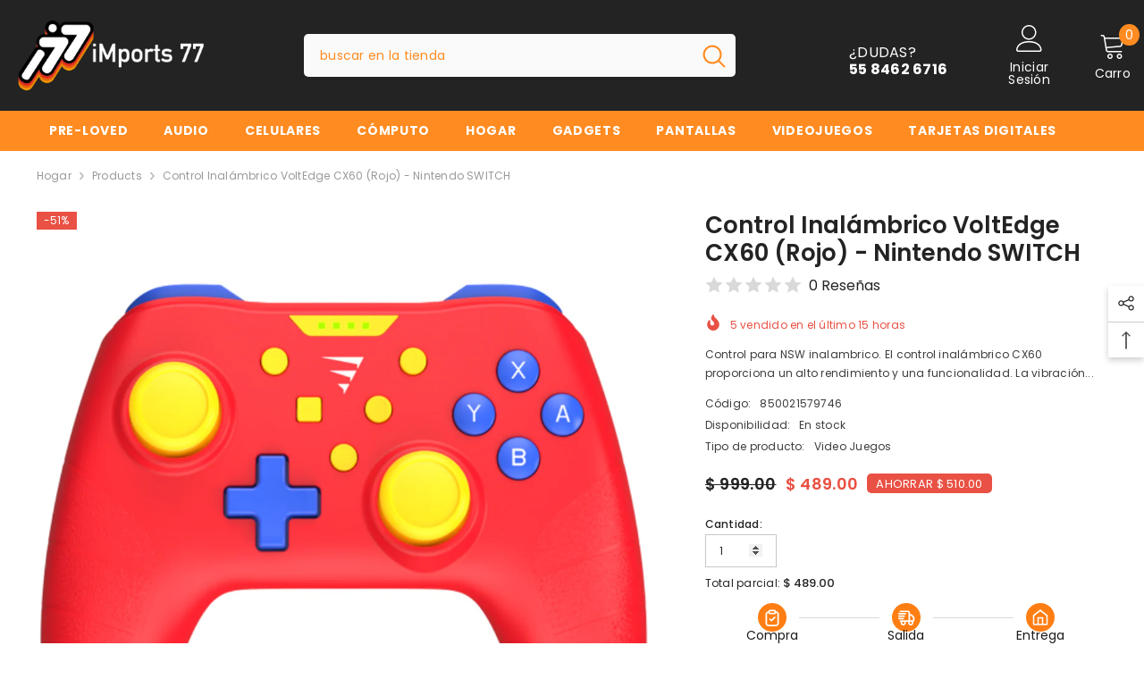

--- FILE ---
content_type: text/html; charset=utf-8
request_url: https://imports77.com/products/control-inalambrico-voltedge-cx60-rojo-nintendo-switch
body_size: 84850
content:
<!doctype html><html
  class="no-js"
  lang="es"
  
>
  <head>
 
<!-- Google Tag Manager -->
    <script>
      (function(w,d,s,l,i){w[l]=w[l]||[];w[l].push({'gtm.start':
      new Date().getTime(),event:'gtm.js'});var f=d.getElementsByTagName(s)[0],
      j=d.createElement(s),dl=l!='dataLayer'?'&l='+l:'';j.async=true;j.src=
      'https://www.googletagmanager.com/gtm.js?id='+i+dl;f.parentNode.insertBefore(j,f);
      })(window,document,'script','dataLayer','GTM-TB4Z5V7X');
    </script>
    <!-- End Google Tag Manager -->
    <meta charset="utf-8">
    <meta http-equiv="X-UA-Compatible" content="IE=edge">
    <meta name="viewport" content="width=device-width,initial-scale=1">
    <meta name="theme-color" content="">
    <link rel="canonical" href="https://imports77.com/products/control-inalambrico-voltedge-cx60-rojo-nintendo-switch" canonical-shop-url="https://imports77.com/"><link rel="preconnect" href="https://cdn.shopify.com" crossorigin>
    <title>
      Control Inalámbrico VoltEdge CX60 (Rojo) - Nintendo SWITCH
 &ndash; iMports 77</title><meta name="description" content="Control para NSW inalambrico. El control inalámbrico CX60 proporciona un alto rendimiento y una funcionalidad. La vibración de choque incorporada ofrece una experiencia de juego extraordinaria y su ergonomía está pensada para largas horas de juego Acerca de este artículo Botones turbo programables Bluetooth inalambrico">

<meta property="og:site_name" content="iMports 77">
<meta property="og:url" content="https://imports77.com/products/control-inalambrico-voltedge-cx60-rojo-nintendo-switch">
<meta property="og:title" content="Control Inalámbrico VoltEdge CX60 (Rojo) - Nintendo SWITCH">
<meta property="og:type" content="product">
<meta property="og:description" content="Control para NSW inalambrico. El control inalámbrico CX60 proporciona un alto rendimiento y una funcionalidad. La vibración de choque incorporada ofrece una experiencia de juego extraordinaria y su ergonomía está pensada para largas horas de juego Acerca de este artículo Botones turbo programables Bluetooth inalambrico"><meta property="og:image" content="http://imports77.com/cdn/shop/products/Disenosintitulo_5_67e9e628-6d03-4b76-86f0-3478c81b55c0.png?v=1677623356">
  <meta property="og:image:secure_url" content="https://imports77.com/cdn/shop/products/Disenosintitulo_5_67e9e628-6d03-4b76-86f0-3478c81b55c0.png?v=1677623356">
  <meta property="og:image:width" content="1000">
  <meta property="og:image:height" content="1000"><meta property="og:price:amount" content="489.00">
  <meta property="og:price:currency" content="MXN"><meta name="twitter:card" content="summary_large_image">
<meta name="twitter:title" content="Control Inalámbrico VoltEdge CX60 (Rojo) - Nintendo SWITCH">
<meta name="twitter:description" content="Control para NSW inalambrico. El control inalámbrico CX60 proporciona un alto rendimiento y una funcionalidad. La vibración de choque incorporada ofrece una experiencia de juego extraordinaria y su ergonomía está pensada para largas horas de juego Acerca de este artículo Botones turbo programables Bluetooth inalambrico">

    <script>window.performance && window.performance.mark && window.performance.mark('shopify.content_for_header.start');</script><meta name="google-site-verification" content="Wm6_yv4ChDPL_zwziXHJGKfsFw8cdQl7_fM2TfNHvnc">
<meta id="shopify-digital-wallet" name="shopify-digital-wallet" content="/1618149465/digital_wallets/dialog">
<link rel="alternate" type="application/json+oembed" href="https://imports77.com/products/control-inalambrico-voltedge-cx60-rojo-nintendo-switch.oembed">
<script async="async" src="/checkouts/internal/preloads.js?locale=es-MX"></script>
<script id="shopify-features" type="application/json">{"accessToken":"423bb1509526e198348c55dfbaf3c365","betas":["rich-media-storefront-analytics"],"domain":"imports77.com","predictiveSearch":true,"shopId":1618149465,"locale":"es"}</script>
<script>var Shopify = Shopify || {};
Shopify.shop = "imports-77.myshopify.com";
Shopify.locale = "es";
Shopify.currency = {"active":"MXN","rate":"1.0"};
Shopify.country = "MX";
Shopify.theme = {"name":"ella-6-7-1-theme-source","id":148364427514,"schema_name":"Ella","schema_version":"6.7.1","theme_store_id":null,"role":"main"};
Shopify.theme.handle = "null";
Shopify.theme.style = {"id":null,"handle":null};
Shopify.cdnHost = "imports77.com/cdn";
Shopify.routes = Shopify.routes || {};
Shopify.routes.root = "/";</script>
<script type="module">!function(o){(o.Shopify=o.Shopify||{}).modules=!0}(window);</script>
<script>!function(o){function n(){var o=[];function n(){o.push(Array.prototype.slice.apply(arguments))}return n.q=o,n}var t=o.Shopify=o.Shopify||{};t.loadFeatures=n(),t.autoloadFeatures=n()}(window);</script>
<script id="shop-js-analytics" type="application/json">{"pageType":"product"}</script>
<script defer="defer" async type="module" src="//imports77.com/cdn/shopifycloud/shop-js/modules/v2/client.init-shop-cart-sync_BohVdKDy.es.esm.js"></script>
<script defer="defer" async type="module" src="//imports77.com/cdn/shopifycloud/shop-js/modules/v2/chunk.common_SP2Dd4J3.esm.js"></script>
<script type="module">
  await import("//imports77.com/cdn/shopifycloud/shop-js/modules/v2/client.init-shop-cart-sync_BohVdKDy.es.esm.js");
await import("//imports77.com/cdn/shopifycloud/shop-js/modules/v2/chunk.common_SP2Dd4J3.esm.js");

  window.Shopify.SignInWithShop?.initShopCartSync?.({"fedCMEnabled":true,"windoidEnabled":true});

</script>
<script>(function() {
  var isLoaded = false;
  function asyncLoad() {
    if (isLoaded) return;
    isLoaded = true;
    var urls = ["https:\/\/cdn.vstar.app\/static\/js\/thankyou.js?shop=imports-77.myshopify.com","https:\/\/cdn.shopify.com\/s\/files\/1\/0016\/1814\/9465\/t\/16\/assets\/pop_1618149465.js?v=1718405144\u0026shop=imports-77.myshopify.com","https:\/\/app.adoric-om.com\/adoric.js?key=be5e76c1d4e9f3d08fe581cec474e593\u0026shop=imports-77.myshopify.com","https:\/\/cdn.hextom.com\/js\/freeshippingbar.js?shop=imports-77.myshopify.com","\/\/cdn.shopify.com\/proxy\/d6d83c9c1c231c33369e72c81698b0992b4e8944184d66d6b6310017ec36743e\/app.ardalio.com\/shopify\/2\/2195314\/wts7.js?shop=imports-77.myshopify.com\u0026sp-cache-control=cHVibGljLCBtYXgtYWdlPTkwMA"];
    for (var i = 0; i < urls.length; i++) {
      var s = document.createElement('script');
      s.type = 'text/javascript';
      s.async = true;
      s.src = urls[i];
      var x = document.getElementsByTagName('script')[0];
      x.parentNode.insertBefore(s, x);
    }
  };
  if(window.attachEvent) {
    window.attachEvent('onload', asyncLoad);
  } else {
    window.addEventListener('load', asyncLoad, false);
  }
})();</script>
<script id="__st">var __st={"a":1618149465,"offset":-21600,"reqid":"7c068a4c-7bf5-4e2b-9d00-b034843a5c33-1765615707","pageurl":"imports77.com\/products\/control-inalambrico-voltedge-cx60-rojo-nintendo-switch","u":"e64bbaeb495f","p":"product","rtyp":"product","rid":7927704027386};</script>
<script>window.ShopifyPaypalV4VisibilityTracking = true;</script>
<script id="captcha-bootstrap">!function(){'use strict';const t='contact',e='account',n='new_comment',o=[[t,t],['blogs',n],['comments',n],[t,'customer']],c=[[e,'customer_login'],[e,'guest_login'],[e,'recover_customer_password'],[e,'create_customer']],r=t=>t.map((([t,e])=>`form[action*='/${t}']:not([data-nocaptcha='true']) input[name='form_type'][value='${e}']`)).join(','),a=t=>()=>t?[...document.querySelectorAll(t)].map((t=>t.form)):[];function s(){const t=[...o],e=r(t);return a(e)}const i='password',u='form_key',d=['recaptcha-v3-token','g-recaptcha-response','h-captcha-response',i],f=()=>{try{return window.sessionStorage}catch{return}},m='__shopify_v',_=t=>t.elements[u];function p(t,e,n=!1){try{const o=window.sessionStorage,c=JSON.parse(o.getItem(e)),{data:r}=function(t){const{data:e,action:n}=t;return t[m]||n?{data:e,action:n}:{data:t,action:n}}(c);for(const[e,n]of Object.entries(r))t.elements[e]&&(t.elements[e].value=n);n&&o.removeItem(e)}catch(o){console.error('form repopulation failed',{error:o})}}const l='form_type',E='cptcha';function T(t){t.dataset[E]=!0}const w=window,h=w.document,L='Shopify',v='ce_forms',y='captcha';let A=!1;((t,e)=>{const n=(g='f06e6c50-85a8-45c8-87d0-21a2b65856fe',I='https://cdn.shopify.com/shopifycloud/storefront-forms-hcaptcha/ce_storefront_forms_captcha_hcaptcha.v1.5.2.iife.js',D={infoText:'Protegido por hCaptcha',privacyText:'Privacidad',termsText:'Términos'},(t,e,n)=>{const o=w[L][v],c=o.bindForm;if(c)return c(t,g,e,D).then(n);var r;o.q.push([[t,g,e,D],n]),r=I,A||(h.body.append(Object.assign(h.createElement('script'),{id:'captcha-provider',async:!0,src:r})),A=!0)});var g,I,D;w[L]=w[L]||{},w[L][v]=w[L][v]||{},w[L][v].q=[],w[L][y]=w[L][y]||{},w[L][y].protect=function(t,e){n(t,void 0,e),T(t)},Object.freeze(w[L][y]),function(t,e,n,w,h,L){const[v,y,A,g]=function(t,e,n){const i=e?o:[],u=t?c:[],d=[...i,...u],f=r(d),m=r(i),_=r(d.filter((([t,e])=>n.includes(e))));return[a(f),a(m),a(_),s()]}(w,h,L),I=t=>{const e=t.target;return e instanceof HTMLFormElement?e:e&&e.form},D=t=>v().includes(t);t.addEventListener('submit',(t=>{const e=I(t);if(!e)return;const n=D(e)&&!e.dataset.hcaptchaBound&&!e.dataset.recaptchaBound,o=_(e),c=g().includes(e)&&(!o||!o.value);(n||c)&&t.preventDefault(),c&&!n&&(function(t){try{if(!f())return;!function(t){const e=f();if(!e)return;const n=_(t);if(!n)return;const o=n.value;o&&e.removeItem(o)}(t);const e=Array.from(Array(32),(()=>Math.random().toString(36)[2])).join('');!function(t,e){_(t)||t.append(Object.assign(document.createElement('input'),{type:'hidden',name:u})),t.elements[u].value=e}(t,e),function(t,e){const n=f();if(!n)return;const o=[...t.querySelectorAll(`input[type='${i}']`)].map((({name:t})=>t)),c=[...d,...o],r={};for(const[a,s]of new FormData(t).entries())c.includes(a)||(r[a]=s);n.setItem(e,JSON.stringify({[m]:1,action:t.action,data:r}))}(t,e)}catch(e){console.error('failed to persist form',e)}}(e),e.submit())}));const S=(t,e)=>{t&&!t.dataset[E]&&(n(t,e.some((e=>e===t))),T(t))};for(const o of['focusin','change'])t.addEventListener(o,(t=>{const e=I(t);D(e)&&S(e,y())}));const B=e.get('form_key'),M=e.get(l),P=B&&M;t.addEventListener('DOMContentLoaded',(()=>{const t=y();if(P)for(const e of t)e.elements[l].value===M&&p(e,B);[...new Set([...A(),...v().filter((t=>'true'===t.dataset.shopifyCaptcha))])].forEach((e=>S(e,t)))}))}(h,new URLSearchParams(w.location.search),n,t,e,['guest_login'])})(!0,!0)}();</script>
<script integrity="sha256-52AcMU7V7pcBOXWImdc/TAGTFKeNjmkeM1Pvks/DTgc=" data-source-attribution="shopify.loadfeatures" defer="defer" src="//imports77.com/cdn/shopifycloud/storefront/assets/storefront/load_feature-81c60534.js" crossorigin="anonymous"></script>
<script data-source-attribution="shopify.dynamic_checkout.dynamic.init">var Shopify=Shopify||{};Shopify.PaymentButton=Shopify.PaymentButton||{isStorefrontPortableWallets:!0,init:function(){window.Shopify.PaymentButton.init=function(){};var t=document.createElement("script");t.src="https://imports77.com/cdn/shopifycloud/portable-wallets/latest/portable-wallets.es.js",t.type="module",document.head.appendChild(t)}};
</script>
<script data-source-attribution="shopify.dynamic_checkout.buyer_consent">
  function portableWalletsHideBuyerConsent(e){var t=document.getElementById("shopify-buyer-consent"),n=document.getElementById("shopify-subscription-policy-button");t&&n&&(t.classList.add("hidden"),t.setAttribute("aria-hidden","true"),n.removeEventListener("click",e))}function portableWalletsShowBuyerConsent(e){var t=document.getElementById("shopify-buyer-consent"),n=document.getElementById("shopify-subscription-policy-button");t&&n&&(t.classList.remove("hidden"),t.removeAttribute("aria-hidden"),n.addEventListener("click",e))}window.Shopify?.PaymentButton&&(window.Shopify.PaymentButton.hideBuyerConsent=portableWalletsHideBuyerConsent,window.Shopify.PaymentButton.showBuyerConsent=portableWalletsShowBuyerConsent);
</script>
<script>
  function portableWalletsCleanup(e){e&&e.src&&console.error("Failed to load portable wallets script "+e.src);var t=document.querySelectorAll("shopify-accelerated-checkout .shopify-payment-button__skeleton, shopify-accelerated-checkout-cart .wallet-cart-button__skeleton"),e=document.getElementById("shopify-buyer-consent");for(let e=0;e<t.length;e++)t[e].remove();e&&e.remove()}function portableWalletsNotLoadedAsModule(e){e instanceof ErrorEvent&&"string"==typeof e.message&&e.message.includes("import.meta")&&"string"==typeof e.filename&&e.filename.includes("portable-wallets")&&(window.removeEventListener("error",portableWalletsNotLoadedAsModule),window.Shopify.PaymentButton.failedToLoad=e,"loading"===document.readyState?document.addEventListener("DOMContentLoaded",window.Shopify.PaymentButton.init):window.Shopify.PaymentButton.init())}window.addEventListener("error",portableWalletsNotLoadedAsModule);
</script>

<script type="module" src="https://imports77.com/cdn/shopifycloud/portable-wallets/latest/portable-wallets.es.js" onError="portableWalletsCleanup(this)" crossorigin="anonymous"></script>
<script nomodule>
  document.addEventListener("DOMContentLoaded", portableWalletsCleanup);
</script>

<link id="shopify-accelerated-checkout-styles" rel="stylesheet" media="screen" href="https://imports77.com/cdn/shopifycloud/portable-wallets/latest/accelerated-checkout-backwards-compat.css" crossorigin="anonymous">
<style id="shopify-accelerated-checkout-cart">
        #shopify-buyer-consent {
  margin-top: 1em;
  display: inline-block;
  width: 100%;
}

#shopify-buyer-consent.hidden {
  display: none;
}

#shopify-subscription-policy-button {
  background: none;
  border: none;
  padding: 0;
  text-decoration: underline;
  font-size: inherit;
  cursor: pointer;
}

#shopify-subscription-policy-button::before {
  box-shadow: none;
}

      </style>
<script id="sections-script" data-sections="header-navigation-plain,header-mobile" defer="defer" src="//imports77.com/cdn/shop/t/23/compiled_assets/scripts.js?9017"></script>
<script>window.performance && window.performance.mark && window.performance.mark('shopify.content_for_header.end');</script>
    <style>@import url('https://fonts.googleapis.com/css?family=Poppins:300,300i,400,400i,500,500i,600,600i,700,700i,800,800i&display=swap');
                :root {
        --font-family-1: Poppins;
        --font-family-2: Poppins;

        /* Settings Body */--font-body-family: Poppins;--font-body-size: 12px;--font-body-weight: 400;--body-line-height: 15px;--body-letter-spacing: .02em;

        /* Settings Heading */--font-heading-family: Poppins;--font-heading-size: 16px;--font-heading-weight: 700;--font-heading-style: normal;--heading-line-height: 38px;--heading-letter-spacing: .05em;--heading-text-transform: uppercase;--heading-border-height: 2px;

        /* Menu Lv1 */--font-menu-lv1-family: Poppins;--font-menu-lv1-size: 14px;--font-menu-lv1-weight: 700;--menu-lv1-line-height: 22px;--menu-lv1-letter-spacing: .05em;--menu-lv1-text-transform: uppercase;

        /* Menu Lv2 */--font-menu-lv2-family: Poppins;--font-menu-lv2-size: 12px;--font-menu-lv2-weight: 400;--menu-lv2-line-height: 22px;--menu-lv2-letter-spacing: .02em;--menu-lv2-text-transform: capitalize;

        /* Menu Lv3 */--font-menu-lv3-family: Poppins;--font-menu-lv3-size: 12px;--font-menu-lv3-weight: 400;--menu-lv3-line-height: 22px;--menu-lv3-letter-spacing: .02em;--menu-lv3-text-transform: capitalize;

        /* Mega Menu Lv2 */--font-mega-menu-lv2-family: Poppins;--font-mega-menu-lv2-size: 12px;--font-mega-menu-lv2-weight: 600;--font-mega-menu-lv2-style: normal;--mega-menu-lv2-line-height: 22px;--mega-menu-lv2-letter-spacing: .02em;--mega-menu-lv2-text-transform: uppercase;

        /* Mega Menu Lv3 */--font-mega-menu-lv3-family: Poppins;--font-mega-menu-lv3-size: 12px;--font-mega-menu-lv3-weight: 400;--mega-menu-lv3-line-height: 22px;--mega-menu-lv3-letter-spacing: .02em;--mega-menu-lv3-text-transform: capitalize;

        /* Product Card Title */--product-title-font: Poppins;--product-title-font-size : 12px;--product-title-font-weight : 400;--product-title-line-height: 22px;--product-title-letter-spacing: .02em;--product-title-line-text : 1;--product-title-text-transform : capitalize;--product-title-margin-bottom: 10px;

        /* Product Card Vendor */--product-vendor-font: Poppins;--product-vendor-font-size : 12px;--product-vendor-font-weight : 400;--product-vendor-font-style : normal;--product-vendor-line-height: 22px;--product-vendor-letter-spacing: .02em;--product-vendor-text-transform : uppercase;--product-vendor-margin-bottom: 0px;--product-vendor-margin-top: 0px;

        /* Product Card Price */--product-price-font: Poppins;--product-price-font-size : 14px;--product-price-font-weight : 600;--product-price-line-height: 22px;--product-price-letter-spacing: .02em;--product-price-margin-top: 0px;--product-price-margin-bottom: 13px;

        /* Product Card Badge */--badge-font: Poppins;--badge-font-size : 12px;--badge-font-weight : 400;--badge-text-transform : capitalize;--badge-letter-spacing: .02em;--badge-line-height: 20px;--badge-border-radius: 0px;--badge-padding-top: 0px;--badge-padding-bottom: 0px;--badge-padding-left-right: 8px;--badge-postion-top: 0px;--badge-postion-left-right: 0px;

        /* Product Quickview */
        --product-quickview-font-size : 12px; --product-quickview-line-height: 23px; --product-quickview-border-radius: 1px; --product-quickview-padding-top: 0px; --product-quickview-padding-bottom: 0px; --product-quickview-padding-left-right: 7px; --product-quickview-sold-out-product: #e95144;--product-quickview-box-shadow: none;/* Blog Card Tile */--blog-title-font: Poppins;--blog-title-font-size : 20px; --blog-title-font-weight : 700; --blog-title-line-height: 29px; --blog-title-letter-spacing: .09em; --blog-title-text-transform : uppercase;

        /* Blog Card Info (Date, Author) */--blog-info-font: Poppins;--blog-info-font-size : 14px; --blog-info-font-weight : 400; --blog-info-line-height: 20px; --blog-info-letter-spacing: .02em; --blog-info-text-transform : uppercase;

        /* Button 1 */--btn-1-font-family: Poppins;--btn-1-font-size: 14px; --btn-1-font-weight: 700; --btn-1-text-transform: uppercase; --btn-1-line-height: 11px; --btn-1-letter-spacing: .05em; --btn-1-text-align: center; --btn-1-border-radius: 0px; --btn-1-border-width: 1px; --btn-1-border-style: solid; --btn-1-padding-top: 10px; --btn-1-padding-bottom: 10px; --btn-1-horizontal-length: 0px; --btn-1-vertical-length: 0px; --btn-1-blur-radius: 0px; --btn-1-spread: 0px;
        --btn-1-all-bg-opacity-hover: rgba(0, 0, 0, 0.5);--btn-1-inset: ;/* Button 2 */--btn-2-font-family: Poppins;--btn-2-font-size: 18px; --btn-2-font-weight: 700; --btn-2-text-transform: uppercase; --btn-2-line-height: 23px; --btn-2-letter-spacing: .05em; --btn-2-text-align: right; --btn-2-border-radius: 6px; --btn-2-border-width: 1px; --btn-2-border-style: solid; --btn-2-padding-top: 20px; --btn-2-padding-bottom: 20px; --btn-2-horizontal-length: 4px; --btn-2-vertical-length: 4px; --btn-2-blur-radius: 7px; --btn-2-spread: 0px;
        --btn-2-all-bg-opacity: rgba(25, 145, 226, 0.5);--btn-2-all-bg-opacity-hover: rgba(0, 0, 0, 0.5);--btn-2-inset: ;/* Button 3 */--btn-3-font-family: Poppins;--btn-3-font-size: 14px; --btn-3-font-weight: 700; --btn-3-text-transform: uppercase; --btn-3-line-height: 22px; --btn-3-letter-spacing: .05em; --btn-3-text-align: center; --btn-3-border-radius: 0px; --btn-3-border-width: 1px; --btn-3-border-style: solid; --btn-3-padding-top: 10px; --btn-3-padding-bottom: 10px; --btn-3-horizontal-length: 0px; --btn-3-vertical-length: 0px; --btn-3-blur-radius: 0px; --btn-3-spread: 0px;
        --btn-3-all-bg-opacity: rgba(0, 0, 0, 0.1);--btn-3-all-bg-opacity-hover: rgba(0, 0, 0, 0.1);--btn-3-inset: ;/* Footer Heading */--footer-heading-font-family: Poppins;--footer-heading-font-size : 15px; --footer-heading-font-weight : 600; --footer-heading-line-height : 22px; --footer-heading-letter-spacing : .05em; --footer-heading-text-transform : uppercase;

        /* Footer Link */--footer-link-font-family: Poppins;--footer-link-font-size : 12px; --footer-link-font-weight : ; --footer-link-line-height : 28px; --footer-link-letter-spacing : .02em; --footer-link-text-transform : capitalize;

        /* Page Title */--font-page-title-family: Poppins;--font-page-title-size: 20px; --font-page-title-weight: 700; --font-page-title-style: normal; --page-title-line-height: 20px; --page-title-letter-spacing: .05em; --page-title-text-transform: uppercase;

        /* Font Product Tab Title */
        --font-tab-type-1: Poppins; --font-tab-type-2: Poppins;

        /* Text Size */
        --text-size-font-size : 10px; --text-size-font-weight : 400; --text-size-line-height : 22px; --text-size-letter-spacing : 0; --text-size-text-transform : uppercase; --text-size-color : #787878;

        /* Font Weight */
        --font-weight-normal: 400; --font-weight-medium: 500; --font-weight-semibold: 600; --font-weight-bold: 700; --font-weight-bolder: 800; --font-weight-black: 900;

        /* Radio Button */
        --form-label-checkbox-before-bg: #fff; --form-label-checkbox-before-border: #cecece; --form-label-checkbox-before-bg-checked: #000;

        /* Conatiner */
        --body-custom-width-container: 1600px;

        /* Layout Boxed */
        --color-background-layout-boxed: #f8f8f8;/* Arrow */
        --position-horizontal-slick-arrow: 0;

        /* General Color*/
        --color-text: #232323; --color-text2: #969696; --color-global: #232323; --color-white: #FFFFFF; --color-grey: #868686; --color-black: #202020; --color-base-text-rgb: 35, 35, 35; --color-base-text2-rgb: 150, 150, 150; --color-background: #ffffff; --color-background-rgb: 255, 255, 255; --color-background-overylay: rgba(255, 255, 255, 0.9); --color-base-accent-text: ; --color-base-accent-1: ; --color-base-accent-2: ; --color-link: #232323; --color-link-hover: #232323; --color-error: #D93333; --color-error-bg: #FCEEEE; --color-success: #5A5A5A; --color-success-bg: #DFF0D8; --color-info: #202020; --color-info-bg: #FFF2DD; --color-link-underline: rgba(35, 35, 35, 0.5); --color-breadcrumb: #999999; --colors-breadcrumb-hover: #232323;--colors-breadcrumb-active: #999999; --border-global: #e6e6e6; --bg-global: #fafafa; --bg-planceholder: #fafafa; --color-warning: #fff; --bg-warning: #e0b252; --color-background-10 : #e9e9e9; --color-background-20 : #d3d3d3; --color-background-30 : #bdbdbd; --color-background-50 : #919191; --color-background-global : #919191;

        /* Arrow Color */
        --arrow-color: #ff8b21; --arrow-background-color: #fff; --arrow-border-color: #ccc;--arrow-color-hover: #323232;--arrow-background-color-hover: #f8f8f8;--arrow-border-color-hover: #f8f8f8;--arrow-width: 35px;--arrow-height: 35px;--arrow-size: px;--arrow-size-icon: 17px;--arrow-border-radius: 50%;--arrow-border-width: 1px;--arrow-width-half: -17px;

        /* Pagination Color */
        --pagination-item-color: #3c3c3c; --pagination-item-color-active: #3c3c3c; --pagination-item-bg-color: #fff;--pagination-item-bg-color-active: #fff;--pagination-item-border-color: #fff;--pagination-item-border-color-active: #ffffff;--pagination-arrow-color: #3c3c3c;--pagination-arrow-color-active: #3c3c3c;--pagination-arrow-bg-color: #fff;--pagination-arrow-bg-color-active: #fff;--pagination-arrow-border-color: #fff;--pagination-arrow-border-color-active: #fff;

        /* Dots Color */
        --dots-color: transparent;--dots-border-color: #323232;--dots-color-active: #323232;--dots-border-color-active: #323232;--dots-style2-background-opacity: #00000050;--dots-width: 12px;--dots-height: 12px;

        /* Button Color */
        --btn-1-color: #FFFFFF;--btn-1-bg: #e95144;--btn-1-border: #e95144;--btn-1-color-hover: #ff8b21;--btn-1-bg-hover: #ffffff;--btn-1-border-hover: #e95144;
        --btn-2-color: #e95144;--btn-2-bg: #FFFFFF;--btn-2-border: #727272;--btn-2-color-hover: #FFFFFF;--btn-2-bg-hover: #232323;--btn-2-border-hover: #232323;
        --btn-3-color: #FFFFFF;--btn-3-bg: #e9514b;--btn-3-border: #e9514b;--btn-3-color-hover: #ffffff;--btn-3-bg-hover: #e9514b;--btn-3-border-hover: #e9514b;
        --anchor-transition: all ease .3s;--bg-white: #ffffff;--bg-black: #000000;--bg-grey: #808080;--icon: var(--color-text);--text-cart: #3c3c3c;--duration-short: 100ms;--duration-default: 350ms;--duration-long: 500ms;--form-input-bg: #ffffff;--form-input-border: #c7c7c7;--form-input-color: #232323;--form-input-placeholder: #868686;--form-label: #232323;

        --new-badge-color: #232323;--new-badge-bg: #FFFFFF;--sale-badge-color: #ffffff;--sale-badge-bg: #e95144;--sold-out-badge-color: #ffffff;--sold-out-badge-bg: #c1c1c1;--custom-badge-color: #ffffff;--custom-badge-bg: #ffbb49;--bundle-badge-color: #ffffff;--bundle-badge-bg: #232323;
        
        --product-title-color : #232323;--product-title-color-hover : #232323;--product-vendor-color : #969696;--product-price-color : #232323;--product-sale-price-color : #e95144;--product-compare-price-color : #969696;--product-countdown-color : #c12e48;--product-countdown-bg-color : #ffffff;

        --product-swatch-border : #cbcbcb;--product-swatch-border-active : #232323;--product-swatch-width : 40px;--product-swatch-height : 40px;--product-swatch-border-radius : 0px;--product-swatch-color-width : 40px;--product-swatch-color-height : 40px;--product-swatch-color-border-radius : 20px;

        --product-wishlist-color : #000000;--product-wishlist-bg : #ffffff;--product-wishlist-border : transparent;--product-wishlist-color-added : #ffffff;--product-wishlist-bg-added : #000000;--product-wishlist-border-added : transparent;--product-compare-color : #000000;--product-compare-bg : #FFFFFF;--product-compare-color-added : #D12442; --product-compare-bg-added : #FFFFFF; --product-hot-stock-text-color : #d62828; --product-quick-view-color : #000000; --product-cart-image-fit : contain; --product-title-variant-font-size: 16px;--product-quick-view-bg : #FFFFFF;--product-quick-view-bg-above-button: rgba(255, 255, 255, 0.7);--product-quick-view-color-hover : #FFFFFF;--product-quick-view-bg-hover : #000000;--product-action-color : #232323;--product-action-bg : #ffffff;--product-action-border : #000000;--product-action-color-hover : #FFFFFF;--product-action-bg-hover : #232323;--product-action-border-hover : #232323;

        /* Multilevel Category Filter */
        --color-label-multiLevel-categories: #232323;--bg-label-multiLevel-categories: #fff;--color-button-multiLevel-categories: #fff;--bg-button-multiLevel-categories: #ff8b21;--border-button-multiLevel-categories: transparent;--hover-color-button-multiLevel-categories: #fff;--hover-bg-button-multiLevel-categories: #ff8b21;--cart-item-bg : #ffffff;--cart-item-border : #e8e8e8;--cart-item-border-width : 1px;--cart-item-border-style : solid;--free-shipping-height : 10px;--free-shipping-border-radius : 20px;--free-shipping-color : #727272; --free-shipping-bg : #ededed;--free-shipping-bg-1: #f44336;--free-shipping-bg-2: #ffc206;--free-shipping-bg-3: #69c69c;--free-shipping-bg-4: #69c69c; --free-shipping-min-height : 20.0px;--w-product-swatch-custom: 30px;--h-product-swatch-custom: 30px;--w-product-swatch-custom-mb: 15px;--h-product-swatch-custom-mb: 15px;--font-size-product-swatch-more: 25px;--swatch-border : #cbcbcb;--swatch-border-active : #232323;

        --variant-size: #232323;--variant-size-border: #e7e7e7;--variant-size-bg: #ffffff;--variant-size-hover: #ffffff;--variant-size-border-hover: #232323;--variant-size-bg-hover: #232323;--variant-bg : #ffffff; --variant-color : #232323; --variant-bg-active : #ffffff; --variant-color-active : #232323;

        --fontsize-text-social: 12px;
        --page-content-distance: 64px;--sidebar-content-distance: 40px;--button-transition-ease: cubic-bezier(.25,.46,.45,.94);

        /* Loading Spinner Color */
        --spinner-top-color: #fc0; --spinner-right-color: #4dd4c6; --spinner-bottom-color: #f00; --spinner-left-color: #f6f6f6;

        /* Product Card Marquee */
        --product-marquee-background-color: ;--product-marquee-text-color: #FFFFFF;--product-marquee-text-size: 14px;--product-marquee-text-mobile-size: 14px;--product-marquee-text-weight: 400;--product-marquee-text-transform: none;--product-marquee-text-style: italic;--product-marquee-speed: ; --product-marquee-line-height: calc(var(--product-marquee-text-mobile-size) * 1.5);
    }
</style>
    <link href="//imports77.com/cdn/shop/t/23/assets/base.css?v=64192841481213099751738006964" rel="stylesheet" type="text/css" media="all" />
<link href="//imports77.com/cdn/shop/t/23/assets/animated.css?v=91884483947907798981738006964" rel="stylesheet" type="text/css" media="all" />
<link href="//imports77.com/cdn/shop/t/23/assets/component-card.css?v=85101759894844116361738006964" rel="stylesheet" type="text/css" media="all" />
<link href="//imports77.com/cdn/shop/t/23/assets/component-loading-overlay.css?v=23413779889692260311738006965" rel="stylesheet" type="text/css" media="all" />
<link href="//imports77.com/cdn/shop/t/23/assets/component-loading-banner.css?v=174182093490133639901738006965" rel="stylesheet" type="text/css" media="all" />
<link href="//imports77.com/cdn/shop/t/23/assets/component-quick-cart.css?v=51373453988532490831738006965" rel="stylesheet" type="text/css" media="all" />
<link rel="stylesheet" href="//imports77.com/cdn/shop/t/23/assets/vendor.css?v=164616260963476715651738006967" media="print" onload="this.media='all'">
<noscript><link href="//imports77.com/cdn/shop/t/23/assets/vendor.css?v=164616260963476715651738006967" rel="stylesheet" type="text/css" media="all" /></noscript>



<link href="//imports77.com/cdn/shop/t/23/assets/component-predictive-search.css?v=81735768038191387371738006965" rel="stylesheet" type="text/css" media="all" />
<link rel="stylesheet" href="//imports77.com/cdn/shop/t/23/assets/component-newsletter.css?v=111617043413587308161738006965" media="print" onload="this.media='all'">
<link rel="stylesheet" href="//imports77.com/cdn/shop/t/23/assets/component-slider.css?v=134420753549460766241738006965" media="print" onload="this.media='all'">
<link rel="stylesheet" href="//imports77.com/cdn/shop/t/23/assets/component-list-social.css?v=102044711114163579551738006965" media="print" onload="this.media='all'"><noscript><link href="//imports77.com/cdn/shop/t/23/assets/component-newsletter.css?v=111617043413587308161738006965" rel="stylesheet" type="text/css" media="all" /></noscript>
<noscript><link href="//imports77.com/cdn/shop/t/23/assets/component-slider.css?v=134420753549460766241738006965" rel="stylesheet" type="text/css" media="all" /></noscript>
<noscript><link href="//imports77.com/cdn/shop/t/23/assets/component-list-social.css?v=102044711114163579551738006965" rel="stylesheet" type="text/css" media="all" /></noscript>

<style type="text/css">
	.nav-title-mobile {display: none;}.list-menu--disclosure{display: none;position: absolute;min-width: 100%;width: 22rem;background-color: var(--bg-white);box-shadow: 0 1px 4px 0 rgb(0 0 0 / 15%);padding: 5px 0 5px 20px;opacity: 0;visibility: visible;pointer-events: none;transition: opacity var(--duration-default) ease, transform var(--duration-default) ease;}.list-menu--disclosure-2{margin-left: calc(100% - 15px);z-index: 2;top: -5px;}.list-menu--disclosure:focus {outline: none;}.list-menu--disclosure.localization-selector {max-height: 18rem;overflow: auto;width: 10rem;padding: 0.5rem;}.js menu-drawer > details > summary::before, .js menu-drawer > details[open]:not(.menu-opening) > summary::before {content: '';position: absolute;cursor: default;width: 100%;height: calc(100vh - 100%);height: calc(var(--viewport-height, 100vh) - (var(--header-bottom-position, 100%)));top: 100%;left: 0;background: var(--color-foreground-50);opacity: 0;visibility: hidden;z-index: 2;transition: opacity var(--duration-default) ease,visibility var(--duration-default) ease;}menu-drawer > details[open] > summary::before {visibility: visible;opacity: 1;}.menu-drawer {position: absolute;transform: translateX(-100%);visibility: hidden;z-index: 3;left: 0;top: 100%;width: 100%;max-width: calc(100vw - 4rem);padding: 0;border: 0.1rem solid var(--color-background-10);border-left: 0;border-bottom: 0;background-color: var(--bg-white);overflow-x: hidden;}.js .menu-drawer {height: calc(100vh - 100%);height: calc(var(--viewport-height, 100vh) - (var(--header-bottom-position, 100%)));}.js details[open] > .menu-drawer, .js details[open] > .menu-drawer__submenu {transition: transform var(--duration-default) ease, visibility var(--duration-default) ease;}.no-js details[open] > .menu-drawer, .js details[open].menu-opening > .menu-drawer, details[open].menu-opening > .menu-drawer__submenu {transform: translateX(0);visibility: visible;}@media screen and (min-width: 750px) {.menu-drawer {width: 40rem;}.no-js .menu-drawer {height: auto;}}.menu-drawer__inner-container {position: relative;height: 100%;}.menu-drawer__navigation-container {display: grid;grid-template-rows: 1fr auto;align-content: space-between;overflow-y: auto;height: 100%;}.menu-drawer__navigation {padding: 0 0 5.6rem 0;}.menu-drawer__inner-submenu {height: 100%;overflow-x: hidden;overflow-y: auto;}.no-js .menu-drawer__navigation {padding: 0;}.js .menu-drawer__menu li {width: 100%;border-bottom: 1px solid #e6e6e6;overflow: hidden;}.menu-drawer__menu-item{line-height: var(--body-line-height);letter-spacing: var(--body-letter-spacing);padding: 10px 20px 10px 15px;cursor: pointer;display: flex;align-items: center;justify-content: space-between;}.menu-drawer__menu-item .label{display: inline-block;vertical-align: middle;font-size: calc(var(--font-body-size) - 4px);font-weight: var(--font-weight-normal);letter-spacing: var(--body-letter-spacing);height: 20px;line-height: 20px;margin: 0 0 0 10px;padding: 0 5px;text-transform: uppercase;text-align: center;position: relative;}.menu-drawer__menu-item .label:before{content: "";position: absolute;border: 5px solid transparent;top: 50%;left: -9px;transform: translateY(-50%);}.menu-drawer__menu-item > .icon{width: 24px;height: 24px;margin: 0 10px 0 0;}.menu-drawer__menu-item > .symbol {position: absolute;right: 20px;top: 50%;transform: translateY(-50%);display: flex;align-items: center;justify-content: center;font-size: 0;pointer-events: none;}.menu-drawer__menu-item > .symbol .icon{width: 14px;height: 14px;opacity: .6;}.menu-mobile-icon .menu-drawer__menu-item{justify-content: flex-start;}.no-js .menu-drawer .menu-drawer__menu-item > .symbol {display: none;}.js .menu-drawer__submenu {position: absolute;top: 0;width: 100%;bottom: 0;left: 0;background-color: var(--bg-white);z-index: 1;transform: translateX(100%);visibility: hidden;}.js .menu-drawer__submenu .menu-drawer__submenu {overflow-y: auto;}.menu-drawer__close-button {display: block;width: 100%;padding: 10px 15px;background-color: transparent;border: none;background: #f6f8f9;position: relative;}.menu-drawer__close-button .symbol{position: absolute;top: auto;left: 20px;width: auto;height: 22px;z-index: 10;display: flex;align-items: center;justify-content: center;font-size: 0;pointer-events: none;}.menu-drawer__close-button .icon {display: inline-block;vertical-align: middle;width: 18px;height: 18px;transform: rotate(180deg);}.menu-drawer__close-button .text{max-width: calc(100% - 50px);white-space: nowrap;overflow: hidden;text-overflow: ellipsis;display: inline-block;vertical-align: top;width: 100%;margin: 0 auto;}.no-js .menu-drawer__close-button {display: none;}.menu-drawer__utility-links {padding: 2rem;}.menu-drawer__account {display: inline-flex;align-items: center;text-decoration: none;padding: 1.2rem;margin-left: -1.2rem;font-size: 1.4rem;}.menu-drawer__account .icon-account {height: 2rem;width: 2rem;margin-right: 1rem;}.menu-drawer .list-social {justify-content: flex-start;margin-left: -1.25rem;margin-top: 2rem;}.menu-drawer .list-social:empty {display: none;}.menu-drawer .list-social__link {padding: 1.3rem 1.25rem;}

	/* Style General */
	.d-block{display: block}.d-inline-block{display: inline-block}.d-flex{display: flex}.d-none {display: none}.d-grid{display: grid}.ver-alg-mid {vertical-align: middle}.ver-alg-top{vertical-align: top}
	.flex-jc-start{justify-content:flex-start}.flex-jc-end{justify-content:flex-end}.flex-jc-center{justify-content:center}.flex-jc-between{justify-content:space-between}.flex-jc-stretch{justify-content:stretch}.flex-align-start{align-items: flex-start}.flex-align-center{align-items: center}.flex-align-end{align-items: flex-end}.flex-align-stretch{align-items:stretch}.flex-wrap{flex-wrap: wrap}.flex-nowrap{flex-wrap: nowrap}.fd-row{flex-direction:row}.fd-row-reverse{flex-direction:row-reverse}.fd-column{flex-direction:column}.fd-column-reverse{flex-direction:column-reverse}.fg-0{flex-grow:0}.fs-0{flex-shrink:0}.gap-15{gap:15px}.gap-30{gap:30px}.gap-col-30{column-gap:30px}
	.p-relative{position:relative}.p-absolute{position:absolute}.p-static{position:static}.p-fixed{position:fixed;}
	.zi-1{z-index:1}.zi-2{z-index:2}.zi-3{z-index:3}.zi-5{z-index:5}.zi-6{z-index:6}.zi-7{z-index:7}.zi-9{z-index:9}.zi-10{z-index:10}.zi-99{z-index:99} .zi-100{z-index:100} .zi-101{z-index:101}
	.top-0{top:0}.top-100{top:100%}.top-auto{top:auto}.left-0{left:0}.left-auto{left:auto}.right-0{right:0}.right-auto{right:auto}.bottom-0{bottom:0}
	.middle-y{top:50%;transform:translateY(-50%)}.middle-x{left:50%;transform:translateX(-50%)}
	.opacity-0{opacity:0}.opacity-1{opacity:1}
	.o-hidden{overflow:hidden}.o-visible{overflow:visible}.o-unset{overflow:unset}.o-x-hidden{overflow-x:hidden}.o-y-auto{overflow-y:auto;}
	.pt-0{padding-top:0}.pt-2{padding-top:2px}.pt-5{padding-top:5px}.pt-10{padding-top:10px}.pt-10-imp{padding-top:10px !important}.pt-12{padding-top:12px}.pt-16{padding-top:16px}.pt-20{padding-top:20px}.pt-24{padding-top:24px}.pt-30{padding-top:30px}.pt-32{padding-top:32px}.pt-36{padding-top:36px}.pt-48{padding-top:48px}.pb-0{padding-bottom:0}.pb-5{padding-bottom:5px}.pb-10{padding-bottom:10px}.pb-10-imp{padding-bottom:10px !important}.pb-12{padding-bottom:12px}.pb-15{padding-bottom:15px}.pb-16{padding-bottom:16px}.pb-18{padding-bottom:18px}.pb-20{padding-bottom:20px}.pb-24{padding-bottom:24px}.pb-32{padding-bottom:32px}.pb-40{padding-bottom:40px}.pb-48{padding-bottom:48px}.pb-50{padding-bottom:50px}.pb-80{padding-bottom:80px}.pb-84{padding-bottom:84px}.pr-0{padding-right:0}.pr-5{padding-right: 5px}.pr-10{padding-right:10px}.pr-20{padding-right:20px}.pr-24{padding-right:24px}.pr-30{padding-right:30px}.pr-36{padding-right:36px}.pr-80{padding-right:80px}.pl-0{padding-left:0}.pl-12{padding-left:12px}.pl-20{padding-left:20px}.pl-24{padding-left:24px}.pl-36{padding-left:36px}.pl-48{padding-left:48px}.pl-52{padding-left:52px}.pl-80{padding-left:80px}.p-zero{padding:0}
	.m-lr-auto{margin:0 auto}.m-zero{margin:0}.ml-auto{margin-left:auto}.ml-0{margin-left:0}.ml-5{margin-left:5px}.ml-15{margin-left:15px}.ml-20{margin-left:20px}.ml-30{margin-left:30px}.mr-auto{margin-right:auto}.mr-0{margin-right:0}.mr-5{margin-right:5px}.mr-10{margin-right:10px}.mr-20{margin-right:20px}.mr-30{margin-right:30px}.mt-0{margin-top: 0}.mt-10{margin-top: 10px}.mt-15{margin-top: 15px}.mt-20{margin-top: 20px}.mt-25{margin-top: 25px}.mt-30{margin-top: 30px}.mt-40{margin-top: 40px}.mt-45{margin-top: 45px}.mb-0{margin-bottom: 0}.mb-5{margin-bottom: 5px}.mb-10{margin-bottom: 10px}.mb-15{margin-bottom: 15px}.mb-18{margin-bottom: 18px}.mb-20{margin-bottom: 20px}.mb-30{margin-bottom: 30px}
	.h-0{height:0}.h-100{height:100%}.h-100v{height:100vh}.h-auto{height:auto}.mah-100{max-height:100%}.mih-15{min-height: 15px}.mih-none{min-height: unset}.lih-15{line-height: 15px}
	.w-50pc{width:50%}.w-100{width:100%}.w-100v{width:100vw}.maw-100{max-width:100%}.maw-300{max-width:300px}.maw-480{max-width: 480px}.maw-780{max-width: 780px}.w-auto{width:auto}.minw-auto{min-width: auto}.min-w-100{min-width: 100px}
	.float-l{float:left}.float-r{float:right}
	.b-zero{border:none}.br-50p{border-radius:50%}.br-zero{border-radius:0}.br-2{border-radius:2px}.bg-none{background: none}
	.stroke-w-0{stroke-width: 0px}.stroke-w-1h{stroke-width: 0.5px}.stroke-w-1{stroke-width: 1px}.stroke-w-3{stroke-width: 3px}.stroke-w-5{stroke-width: 5px}.stroke-w-7 {stroke-width: 7px}.stroke-w-10 {stroke-width: 10px}.stroke-w-12 {stroke-width: 12px}.stroke-w-15 {stroke-width: 15px}.stroke-w-20 {stroke-width: 20px}.stroke-w-25 {stroke-width: 25px}.stroke-w-30{stroke-width: 30px}.stroke-w-32 {stroke-width: 32px}.stroke-w-40 {stroke-width: 40px}
	.w-21{width: 21px}.w-23{width: 23px}.w-24{width: 24px}.h-22{height: 22px}.h-23{height: 23px}.h-24{height: 24px}.w-h-16{width: 16px;height: 16px}.w-h-17{width: 17px;height: 17px}.w-h-18 {width: 18px;height: 18px}.w-h-19{width: 19px;height: 19px}.w-h-20 {width: 20px;height: 20px}.w-h-21{width: 21px;height: 21px}.w-h-22 {width: 22px;height: 22px}.w-h-23{width: 23px;height: 23px}.w-h-24 {width: 24px;height: 24px}.w-h-25 {width: 25px;height: 25px}.w-h-26 {width: 26px;height: 26px}.w-h-27 {width: 27px;height: 27px}.w-h-28 {width: 28px;height: 28px}.w-h-29 {width: 29px;height: 29px}.w-h-30 {width: 30px;height: 30px}.w-h-31 {width: 31px;height: 31px}.w-h-32 {width: 32px;height: 32px}.w-h-33 {width: 33px;height: 33px}.w-h-34 {width: 34px;height: 34px}.w-h-35 {width: 35px;height: 35px}.w-h-36 {width: 36px;height: 36px}.w-h-37 {width: 37px;height: 37px}
	.txt-d-none{text-decoration:none}.txt-d-underline{text-decoration:underline}.txt-u-o-1{text-underline-offset: 1px}.txt-u-o-2{text-underline-offset: 2px}.txt-u-o-3{text-underline-offset: 3px}.txt-u-o-4{text-underline-offset: 4px}.txt-u-o-5{text-underline-offset: 5px}.txt-u-o-6{text-underline-offset: 6px}.txt-u-o-8{text-underline-offset: 8px}.txt-u-o-12{text-underline-offset: 12px}.txt-t-up{text-transform:uppercase}.txt-t-cap{text-transform:capitalize}
	.ft-0{font-size: 0}.ft-16{font-size: 16px}.ls-0{letter-spacing: 0}.ls-02{letter-spacing: 0.2em}.ls-05{letter-spacing: 0.5em}.ft-i{font-style: italic}
	.button-effect svg{transition: 0.3s}.button-effect:hover svg{transform: rotate(180deg)}
	.icon-effect:hover svg {transform: scale(1.15)}.icon-effect:hover .icon-search-1 {transform: rotate(-90deg) scale(1.15)}
	.link-effect > span:after, .link-effect > .text__icon:after{content: "";position: absolute;bottom: -2px;left: 0;height: 1px;width: 100%;transform: scaleX(0);transition: transform var(--duration-default) ease-out;transform-origin: right}
	.link-effect > .text__icon:after{ bottom: 0 }
	.link-effect > span:hover:after, .link-effect > .text__icon:hover:after{transform: scaleX(1);transform-origin: left}
	@media (min-width: 1025px){
		.pl-lg-80{padding-left:80px}.pr-lg-80{padding-right:80px}
	}
</style>
    <script src="//imports77.com/cdn/shop/t/23/assets/vendor.js?v=37601539231953232631738006967" type="text/javascript"></script>
<script src="//imports77.com/cdn/shop/t/23/assets/global.js?v=151941698421658576921738006966" type="text/javascript"></script>
<script src="//imports77.com/cdn/shop/t/23/assets/lazysizes.min.js?v=122719776364282065531738006966" type="text/javascript"></script>
<!-- <script src="//imports77.com/cdn/shop/t/23/assets/menu.js?v=49849284315874639661738006966" type="text/javascript"></script> --><script src="//imports77.com/cdn/shop/t/23/assets/predictive-search.js?v=48995431695856065471738006966" defer="defer"></script>

<script>
    window.lazySizesConfig = window.lazySizesConfig || {};
    lazySizesConfig.loadMode = 1;
    window.lazySizesConfig.init = false;
    lazySizes.init();

    window.rtl_slick = false;
    window.mobile_menu = 'default';
    
        window.money_format = '$ {{amount}}';
    
    window.shop_currency = 'MXN';
    window.currencySymbol ="$";
    window.show_multiple_currencies = true;
    window.routes = {
        root: '',
        cart: '/cart',
        cart_add_url: '/cart/add',
        cart_change_url: '/cart/change',
        cart_update_url: '/cart/update',
        collection_all: '/collections/all',
        predictive_search_url: '/search/suggest',
        search_url: '/search'
    }; 
    window.button_load_more = {
        default: `Mostrar más`,
        loading: `Cargando...`,
        view_all: `Ver toda la colección`,
        no_more: `No más producto`,
        no_more_collection: `No más colección`
    };
    window.after_add_to_cart = {
        type: 'quick_cart',
        message: `se agrega a su carrito de compras.`,
        message_2: `Producto agregado al carrito exitosamente`
    };
    window.variant_image_group_quick_view = false;
    window.quick_view = {
        show: true,
        show_mb: true
    };
    window.quick_shop = {
        show: true,
        see_details: `Ver todos los detalles`,
    };
    window.quick_cart = {
        show: true
    };
    window.cartStrings = {
        error: `Se produjo un error al actualizar su carrito. `,
        quantityError: `Solo puedes agregar [cantidad] de este artículo a tu carrito.`,
        addProductOutQuantity: `Sólo puedes agregar [maxQuantity] de este producto a tu carrito`,
        addProductOutQuantity2: `La cantidad de este producto es insuficiente.`,
        cartErrorMessage: `Translation missing: es.sections.cart.cart_quantity_error_prefix`,
        soldoutText: `agotado`,
        alreadyText: `todo`,
        items: `elementos`,
        item: `artículo`,
        item_99: `99+`,
    };
    window.variantStrings = {
        addToCart: `Añadir a la cesta`,
        addingToCart: `Agregando al carrito...`,
        addedToCart: `Agregado al carrito`,
        submit: `Entregar`,
        soldOut: `Agotado`,
        unavailable: `Indisponible`,
        soldOut_message: `¡Esta variante está agotada!`,
        unavailable_message: `¡Esta variante no está disponible!`,
        addToCart_message: `¡Debes seleccionar al menos un producto para agregar!`,
        select: `Seleccionar opciones`,
        preOrder: `Hacer un pedido`,
        add: `Agregar`,
        unavailable_with_option: `[value] (indisponible)`,
        hide_variants_unavailable: false
    };
    window.quickOrderListStrings = {
        itemsAdded: `[quantity] elementos añadidos`,
        itemAdded: `[quantity] elemento agregado`,
        itemsRemoved: `[quantity] elementos eliminados`,
        itemRemoved: `[quantity] elemento eliminado`,
        viewCart: `Ver carrito`,
        each: `/ea`,
        min_error: `Este artículo tiene un mínimo de [min]`,
        max_error: `Este artículo tiene un máximo de [max]`,
        step_error: `Sólo puedes agregar este elemento en incrementos de [step]`,
    };
    window.inventory_text = {
        hotStock: `¡Apresúrate!  [inventory] izquierda`,
        hotStock2: `¡Por favor, date prisa!  [inventory] queda en stock`,
        warningQuantity: `Cantidad máxima: [inventory]`,
        inStock: `En stock`,
        outOfStock: `Agotado`,
        manyInStock: `Muchos en stock`,
        show_options: `Mostrar variantes`,
        hide_options: `Ocultar variantes`,
        adding : `Añadiendo`,
        thank_you : `Gracias`,
        add_more : `Añadir más`,
        cart_feedback : `Agregado`
    };
    
        
            window.free_shipping_price = 2000;
        
        window.free_shipping_text = {
            free_shipping_message: `Envío gratuito para todos los pedidos superiores`,
            free_shipping_message_1: `¡Calificas para envío gratis!`,
            free_shipping_message_2:`Solo`,
            free_shipping_message_3: `lejos de`,
            free_shipping_message_4: `envío gratis`,
            free_shipping_1: `Gratis`,
            free_shipping_2: `Por determinar`
        };
    
    
        window.notify_me = {
            show: false
        };
    
    window.compare = {
        show: false,
        add: `Añadir para comparar`,
        added: `Añadido para comparar`,
        message: `¡Debes seleccionar al menos dos productos para comparar!`
    };
    window.wishlist = {
        show: true,
        add: `Añadir a la lista de deseos`,
        added: `Añadido a la lista de deseos`,
        empty: `No se ha añadido ningún producto a tu lista de deseos.`,
        continue_shopping: `Continuar comprando`
    };
    window.pagination = {
        style: 1,
        next: `Próximo`,
        prev: `Anterior`
    }
    window.countdown = {
        text: `Limited-Time Offers, End in:`,
        day: `D`,
        hour: `h`,
        min: `METRO`,
        sec: `S`,
        day_2: `Días`,
        hour_2: `Horas`,
        min_2: `Minutos`,
        sec_2: `segundos`,
        days: `Días`,
        hours: `Horas`,
        mins: `Minutos`,
        secs: `segundos`,
        d: `d`,
        h: `h`,
        m: `metro`,
        s: `s`
    };
    window.customer_view = {
        text: `[number] Los clientes están viendo este producto.`
    };

    
        window.arrows = {
            icon_next: `<button type="button" class="slick-next" aria-label="Next" role="button"><svg role="img" xmlns="http://www.w3.org/2000/svg" viewBox="0 0 24 24"><path d="M 7.75 1.34375 L 6.25 2.65625 L 14.65625 12 L 6.25 21.34375 L 7.75 22.65625 L 16.75 12.65625 L 17.34375 12 L 16.75 11.34375 Z"></path></svg></button>`,
            icon_prev: `<button type="button" class="slick-prev" aria-label="Previous" role="button"><svg role="img" xmlns="http://www.w3.org/2000/svg" viewBox="0 0 24 24"><path d="M 7.75 1.34375 L 6.25 2.65625 L 14.65625 12 L 6.25 21.34375 L 7.75 22.65625 L 16.75 12.65625 L 17.34375 12 L 16.75 11.34375 Z"></path></svg></button>`
        }
    

    window.dynamic_browser_title = {
        show: true,
        text: ''
    };
    
    window.show_more_btn_text = {
        show_more: `Mostrar más`,
        show_less: `Mostrar menos`,
        show_all: `Mostrar todo`,
    };

    function getCookie(cname) {
        let name = cname + "=";
        let decodedCookie = decodeURIComponent(document.cookie);
        let ca = decodedCookie.split(';');
        for(let i = 0; i <ca.length; i++) {
          let c = ca[i];
          while (c.charAt(0) == ' ') {
            c = c.substring(1);
          }
          if (c.indexOf(name) == 0) {
            return c.substring(name.length, c.length);
          }
        }
        return "";
    }
    
    const cookieAnnouncemenClosed = getCookie('announcement');
    window.announcementClosed = cookieAnnouncemenClosed === 'closed'
</script>

    <script>
      document.documentElement.className = document.documentElement.className.replace('no-js', 'js');
    </script>
    <script type="text/javascript">
  window.Pop = window.Pop || {};
  window.Pop.common = window.Pop.common || {};
  window.Pop.common.shop = {
    permanent_domain: 'imports-77.myshopify.com',
    currency: "MXN",
    money_format: "$ {{amount}}",
    id: 1618149465
  };
  

  window.Pop.common.template = 'product';
  window.Pop.common.cart = {};
  window.Pop.common.vapid_public_key = "BJuXCmrtTK335SuczdNVYrGVtP_WXn4jImChm49st7K7z7e8gxSZUKk4DhUpk8j2Xpiw5G4-ylNbMKLlKkUEU98=";
  window.Pop.global_config = {"asset_urls":{"loy":{},"rev":{},"pu":{"init_js":null},"widgets":{"init_js":"https:\/\/cdn.shopify.com\/s\/files\/1\/0194\/1736\/6592\/t\/1\/assets\/ba_widget_init.js?v=1728041536","modal_js":"https:\/\/cdn.shopify.com\/s\/files\/1\/0194\/1736\/6592\/t\/1\/assets\/ba_widget_modal.js?v=1728041538","modal_css":"https:\/\/cdn.shopify.com\/s\/files\/1\/0194\/1736\/6592\/t\/1\/assets\/ba_widget_modal.css?v=1654723622"},"forms":{},"global":{"helper_js":"https:\/\/cdn.shopify.com\/s\/files\/1\/0194\/1736\/6592\/t\/1\/assets\/ba_pop_tracking.js?v=1704919189"}},"proxy_paths":{"pop":"\/apps\/ba-pop","app_metrics":"\/apps\/ba-pop\/app_metrics","push_subscription":"\/apps\/ba-pop\/push"},"aat":["pop"],"pv":false,"sts":false,"bam":false,"batc":false,"base_money_format":"$ {{amount}}","loy_js_api_enabled":false,"shop":{"id":1618149465,"name":"iMports 77","domain":"imports77.com"}};
  window.Pop.widgets_config = {"id":194311,"active":true,"frequency_limit_amount":2,"frequency_limit_time_unit":"days","background_image":{"position":"none","widget_background_preview_url":""},"initial_state":{"body":"Regístrate y descúbrelo","title":"TENEMOS UN REGALO 🎁","cta_text":"DALE","show_email":"true","action_text":"Saving...","footer_text":"You are signing up to receive communication via email and can unsubscribe at any time.","dismiss_text":"AHORITA NO JOVEN","email_placeholder":"Email Address","phone_placeholder":"Phone Number"},"success_state":{"body":"Mil Gracias, tienes tu código de descuento.","title":"REGALO DESBLOQUEADO🎉","cta_text":"A COMPRAR","cta_action":"dismiss","redirect_url":"","open_url_new_tab":"false"},"closed_state":{"action":"close_widget","font_size":"20","action_text":"GET 10% OFF","display_offset":"300","display_position":"left"},"error_state":{"submit_error":"Sorry, please try again later","invalid_email":"Please enter valid email address!","error_subscribing":"Error subscribing, try again later","already_registered":"You have already registered","invalid_phone_number":"Please enter valid phone number!"},"trigger":{"action":"on_timer","delay_in_seconds":"3"},"colors":{"link_color":"#ff8a65","sticky_bar_bg":"#C62828","cta_font_color":"#e64a19","body_font_color":"#ffffff","sticky_bar_text":"#fff","background_color":"#000000","error_text_color":"#ff2626","title_font_color":"#fb8c00","footer_font_color":"#bbb","dismiss_font_color":"#ffa000","cta_background_color":"#000","sticky_coupon_bar_bg":"#ffb74d","error_text_background":"","sticky_coupon_bar_text":"#fff"},"sticky_coupon_bar":{"enabled":"true","message":"Don't forget to use your code"},"display_style":{"font":"Trebuchet MS","size":"regular","align":"center"},"dismissable":true,"has_background":false,"opt_in_channels":["email"],"rules":[{"id":89761,"widget_id":194311,"property":"url","operator":"is_homepage","position":1,"value":"homepage","boolean_connector":"AND","arguments":{},"created_at":"2024-06-14T23:07:10.430Z","updated_at":"2024-06-14T23:07:10.430Z"}],"widget_css":".powered_by_rivo{\n  display: block;\n}\n.ba_widget_main_design {\n  background: #000000;\n}\n.ba_widget_content{text-align: center}\n.ba_widget_parent{\n  font-family: Trebuchet MS;\n}\n.ba_widget_parent.background{\n}\n.ba_widget_left_content{\n}\n.ba_widget_right_content{\n}\n#ba_widget_cta_button:disabled{\n  background: #000cc;\n}\n#ba_widget_cta_button{\n  background: #000;\n  color: #e64a19;\n}\n#ba_widget_cta_button:after {\n  background: #000e0;\n}\n.ba_initial_state_title, .ba_success_state_title{\n  color: #fb8c00;\n}\n.ba_initial_state_body, .ba_success_state_body{\n  color: #ffffff;\n}\n.ba_initial_state_dismiss_text{\n  color: #ffa000;\n}\n.ba_initial_state_footer_text, .ba_initial_state_sms_agreement{\n  color: #bbb;\n}\n.ba_widget_error{\n  color: #ff2626;\n  background: ;\n}\n.ba_link_color{\n  color: #ff8a65;\n}\n","custom_css":null,"logo":null};
</script>


<script type="text/javascript">
  

  (function() {
    //Global snippet for Email Popups
    //this is updated automatically - do not edit manually.
    document.addEventListener('DOMContentLoaded', function() {
      function loadScript(src, defer, done) {
        var js = document.createElement('script');
        js.src = src;
        js.defer = defer;
        js.onload = function(){done();};
        js.onerror = function(){
          done(new Error('Failed to load script ' + src));
        };
        document.head.appendChild(js);
      }

      function browserSupportsAllFeatures() {
        return window.Promise && window.fetch && window.Symbol;
      }

      if (browserSupportsAllFeatures()) {
        main();
      } else {
        loadScript('https://cdnjs.cloudflare.com/polyfill/v3/polyfill.min.js?features=Promise,fetch', true, main);
      }

      function loadAppScripts(){
        const popAppEmbedEnabled = document.getElementById("pop-app-embed-init");

        if (window.Pop.global_config.aat.includes("pop") && !popAppEmbedEnabled){
          loadScript(window.Pop.global_config.asset_urls.widgets.init_js, true, function(){});
        }
      }

      function main(err) {
        loadScript(window.Pop.global_config.asset_urls.global.helper_js, false, loadAppScripts);
      }
    });
  })();
</script>

    <script type="text/javascript">
      (function(c,l,a,r,i,t,y){
          c[a]=c[a]||function(){(c[a].q=c[a].q||[]).push(arguments)};
          t=l.createElement(r);t.async=1;t.src="https://www.clarity.ms/tag/"+i;
          y=l.getElementsByTagName(r)[0];y.parentNode.insertBefore(t,y);
      })(window, document, "clarity", "script", "rmnuet39u7");
    </script>
  <!-- BEGIN app block: shopify://apps/ecomposer-builder/blocks/app-embed/a0fc26e1-7741-4773-8b27-39389b4fb4a0 --><!-- DNS Prefetch & Preconnect -->
<link rel="preconnect" href="https://cdn.ecomposer.app" crossorigin>
<link rel="dns-prefetch" href="https://cdn.ecomposer.app">

<link rel="prefetch" href="https://cdn.ecomposer.app/vendors/css/ecom-swiper@11.css" as="style">
<link rel="prefetch" href="https://cdn.ecomposer.app/vendors/js/ecom-swiper@11.0.5.js" as="script">
<link rel="prefetch" href="https://cdn.ecomposer.app/vendors/js/ecom_modal.js" as="script">

<!-- Global CSS --><!--ECOM-EMBED-->
  <style id="ecom-global-css" class="ecom-global-css">/**ECOM-INSERT-CSS**/.ecom-section > div.core__row--columns{max-width: 1200px;}.ecom-column>div.core__column--wrapper{padding: 20px;}div.core__blocks--body>div.ecom-block.elmspace:not(:first-child){margin-top: 20px;}:root{--ecom-global-colors-primary:#ffffff;--ecom-global-colors-secondary:#ffffff;--ecom-global-colors-text:#ffffff;--ecom-global-colors-accent:#ffffff;--ecom-global-typography-h1-font-weight:600;--ecom-global-typography-h1-font-size:72px;--ecom-global-typography-h1-line-height:90px;--ecom-global-typography-h1-letter-spacing:-0.02em;--ecom-global-typography-h2-font-weight:600;--ecom-global-typography-h2-font-size:60px;--ecom-global-typography-h2-line-height:72px;--ecom-global-typography-h2-letter-spacing:-0.02em;--ecom-global-typography-h3-font-weight:600;--ecom-global-typography-h3-font-size:48px;--ecom-global-typography-h3-line-height:60px;--ecom-global-typography-h3-letter-spacing:-0.02em;--ecom-global-typography-h4-font-weight:600;--ecom-global-typography-h4-font-size:36px;--ecom-global-typography-h4-line-height:44px;--ecom-global-typography-h4-letter-spacing:-0.02em;--ecom-global-typography-h5-font-weight:600;--ecom-global-typography-h5-font-size:30px;--ecom-global-typography-h5-line-height:38px;--ecom-global-typography-h6-font-weight:600;--ecom-global-typography-h6-font-size:19px;--ecom-global-typography-h6-line-height:32px;--ecom-global-typography-h7-font-weight:400;--ecom-global-typography-h7-font-size:18px;--ecom-global-typography-h7-line-height:28px;}</style>
  <!--/ECOM-EMBED--><!-- Custom CSS & JS --><style id="ecom-custom-css"></style><script id="ecom-custom-js" async></script><!-- Open Graph Meta Tags for Pages --><!-- Critical Inline Styles -->
<style class="ecom-theme-helper">.ecom-animation{opacity:0}.ecom-animation.animate,.ecom-animation.ecom-animated{opacity:1}.ecom-cart-popup{display:grid;position:fixed;inset:0;z-index:9999999;align-content:center;padding:5px;justify-content:center;align-items:center;justify-items:center}.ecom-cart-popup::before{content:' ';position:absolute;background:#e5e5e5b3;inset:0}.ecom-ajax-loading{cursor:not-allowed;pointer-events:none;opacity:.6}#ecom-toast{visibility:hidden;max-width:50px;height:60px;margin:auto;background-color:#333;color:#fff;text-align:center;border-radius:2px;position:fixed;z-index:1;left:0;right:0;bottom:30px;font-size:17px;display:grid;grid-template-columns:50px auto;align-items:center;justify-content:start;align-content:center;justify-items:start}#ecom-toast.ecom-toast-show{visibility:visible;animation:ecomFadein .5s,ecomExpand .5s .5s,ecomStay 3s 1s,ecomShrink .5s 4s,ecomFadeout .5s 4.5s}#ecom-toast #ecom-toast-icon{width:50px;height:100%;box-sizing:border-box;background-color:#111;color:#fff;padding:5px}#ecom-toast .ecom-toast-icon-svg{width:100%;height:100%;position:relative;vertical-align:middle;margin:auto;text-align:center}#ecom-toast #ecom-toast-desc{color:#fff;padding:16px;overflow:hidden;white-space:nowrap}@media(max-width:768px){#ecom-toast #ecom-toast-desc{white-space:normal;min-width:250px}#ecom-toast{height:auto;min-height:60px}}.ecom__column-full-height{height:100%}@keyframes ecomFadein{from{bottom:0;opacity:0}to{bottom:30px;opacity:1}}@keyframes ecomExpand{from{min-width:50px}to{min-width:var(--ecom-max-width)}}@keyframes ecomStay{from{min-width:var(--ecom-max-width)}to{min-width:var(--ecom-max-width)}}@keyframes ecomShrink{from{min-width:var(--ecom-max-width)}to{min-width:50px}}@keyframes ecomFadeout{from{bottom:30px;opacity:1}to{bottom:60px;opacity:0}}</style>


<!-- EComposer Config Script -->
<script id="ecom-theme-helpers" async>
window.EComposer=window.EComposer||{};(function(){if(!this.configs)this.configs={};this.configs={"instagram":null,"custom_code":{"enable_jquery":true,"custom_css":"","custom_js":""}};this.configs.ajax_cart={enable:false};this.customer=false;this.proxy_path='/apps/ecomposer-visual-page-builder';
this.popupScriptUrl='https://cdn.shopify.com/extensions/019b0c9c-f9f6-7a68-9ad8-4fe7819acc2f/ecomposer-93/assets/ecom_popup.js';
this.routes={domain:'https://imports77.com',root_url:'/',collections_url:'/collections',all_products_collection_url:'/collections/all',cart_url:'/cart',cart_add_url:'/cart/add',cart_change_url:'/cart/change',cart_clear_url:'/cart/clear',cart_update_url:'/cart/update',product_recommendations_url:'/recommendations/products'};
this.queryParams={};
if(window.location.search.length){new URLSearchParams(window.location.search).forEach((value,key)=>{this.queryParams[key]=value})}
this.money_format="$ {{amount}}";
this.money_with_currency_format="$ {{amount}} MXN";
this.currencyCodeEnabled=null;this.abTestingData = [];this.formatMoney=function(t,e){const r=this.currencyCodeEnabled?this.money_with_currency_format:this.money_format;function a(t,e){return void 0===t?e:t}function o(t,e,r,o){if(e=a(e,2),r=a(r,","),o=a(o,"."),isNaN(t)||null==t)return 0;var n=(t=(t/100).toFixed(e)).split(".");return n[0].replace(/(\d)(?=(\d\d\d)+(?!\d))/g,"$1"+r)+(n[1]?o+n[1]:"")}"string"==typeof t&&(t=t.replace(".",""));var n="",i=/\{\{\s*(\w+)\s*\}\}/,s=e||r;switch(s.match(i)[1]){case"amount":n=o(t,2);break;case"amount_no_decimals":n=o(t,0);break;case"amount_with_comma_separator":n=o(t,2,".",",");break;case"amount_with_space_separator":n=o(t,2," ",",");break;case"amount_with_period_and_space_separator":n=o(t,2," ",".");break;case"amount_no_decimals_with_comma_separator":n=o(t,0,".",",");break;case"amount_no_decimals_with_space_separator":n=o(t,0," ");break;case"amount_with_apostrophe_separator":n=o(t,2,"'",".")}return s.replace(i,n)};
this.resizeImage=function(t,e){try{if(!e||"original"==e||"full"==e||"master"==e)return t;if(-1!==t.indexOf("cdn.shopify.com")||-1!==t.indexOf("/cdn/shop/")){var r=t.match(/\.(jpg|jpeg|gif|png|bmp|bitmap|tiff|tif|webp)((\#[0-9a-z\-]+)?(\?v=.*)?)?$/gim);if(null==r)return null;var a=t.split(r[0]),o=r[0];return a[0]+"_"+e+o}}catch(r){return t}return t};
this.getProduct=function(t){if(!t)return!1;let e=("/"===this.routes.root_url?"":this.routes.root_url)+"/products/"+t+".js?shop="+Shopify.shop;return window.ECOM_LIVE&&(e="/shop/builder/ajax/ecom-proxy/products/"+t+"?shop="+Shopify.shop),window.fetch(e,{headers:{"Content-Type":"application/json"}}).then(t=>t.ok?t.json():false)};
const u=new URLSearchParams(window.location.search);if(u.has("ecom-redirect")){const r=u.get("ecom-redirect");if(r){let d;try{d=decodeURIComponent(r)}catch{return}d=d.trim().replace(/[\r\n\t]/g,"");if(d.length>2e3)return;const p=["javascript:","data:","vbscript:","file:","ftp:","mailto:","tel:","sms:","chrome:","chrome-extension:","moz-extension:","ms-browser-extension:"],l=d.toLowerCase();for(const o of p)if(l.includes(o))return;const x=[/<script/i,/<\/script/i,/javascript:/i,/vbscript:/i,/onload=/i,/onerror=/i,/onclick=/i,/onmouseover=/i,/onfocus=/i,/onblur=/i,/onsubmit=/i,/onchange=/i,/alert\s*\(/i,/confirm\s*\(/i,/prompt\s*\(/i,/document\./i,/window\./i,/eval\s*\(/i];for(const t of x)if(t.test(d))return;if(d.startsWith("/")&&!d.startsWith("//")){if(!/^[a-zA-Z0-9\-._~:/?#[\]@!$&'()*+,;=%]+$/.test(d))return;if(d.includes("../")||d.includes("./"))return;window.location.href=d;return}if(!d.includes("://")&&!d.startsWith("//")){if(!/^[a-zA-Z0-9\-._~:/?#[\]@!$&'()*+,;=%]+$/.test(d))return;if(d.includes("../")||d.includes("./"))return;window.location.href="/"+d;return}let n;try{n=new URL(d)}catch{return}if(!["http:","https:"].includes(n.protocol))return;if(n.port&&(parseInt(n.port)<1||parseInt(n.port)>65535))return;const a=[window.location.hostname];if(a.includes(n.hostname)&&(n.href===d||n.toString()===d))window.location.href=d}}
}).bind(window.EComposer)();
if(window.Shopify&&window.Shopify.designMode&&window.top&&window.top.opener){window.addEventListener("load",function(){window.top.opener.postMessage({action:"ecomposer:loaded"},"*")})}
</script>

<!-- Quickview Script -->
<script id="ecom-theme-quickview" async>
window.EComposer=window.EComposer||{};(function(){this.initQuickview=function(){var enable_qv=false;const qv_wrapper_script=document.querySelector('#ecom-quickview-template-html');if(!qv_wrapper_script)return;const ecom_quickview=document.createElement('div');ecom_quickview.classList.add('ecom-quickview');ecom_quickview.innerHTML=qv_wrapper_script.innerHTML;document.body.prepend(ecom_quickview);const qv_wrapper=ecom_quickview.querySelector('.ecom-quickview__wrapper');const ecomQuickview=function(e){let t=qv_wrapper.querySelector(".ecom-quickview__content-data");if(t){let i=document.createRange().createContextualFragment(e);t.innerHTML="",t.append(i),qv_wrapper.classList.add("ecom-open");let c=new CustomEvent("ecom:quickview:init",{detail:{wrapper:qv_wrapper}});document.dispatchEvent(c),setTimeout(function(){qv_wrapper.classList.add("ecom-display")},500),closeQuickview(t)}},closeQuickview=function(e){let t=qv_wrapper.querySelector(".ecom-quickview__close-btn"),i=qv_wrapper.querySelector(".ecom-quickview__content");function c(t){let o=t.target;do{if(o==i||o&&o.classList&&o.classList.contains("ecom-modal"))return;o=o.parentNode}while(o);o!=i&&(qv_wrapper.classList.add("ecom-remove"),qv_wrapper.classList.remove("ecom-open","ecom-display","ecom-remove"),setTimeout(function(){e.innerHTML=""},300),document.removeEventListener("click",c),document.removeEventListener("keydown",n))}function n(t){(t.isComposing||27===t.keyCode)&&(qv_wrapper.classList.add("ecom-remove"),qv_wrapper.classList.remove("ecom-open","ecom-display","ecom-remove"),setTimeout(function(){e.innerHTML=""},300),document.removeEventListener("keydown",n),document.removeEventListener("click",c))}t&&t.addEventListener("click",function(t){t.preventDefault(),document.removeEventListener("click",c),document.removeEventListener("keydown",n),qv_wrapper.classList.add("ecom-remove"),qv_wrapper.classList.remove("ecom-open","ecom-display","ecom-remove"),setTimeout(function(){e.innerHTML=""},300)}),document.addEventListener("click",c),document.addEventListener("keydown",n)};function quickViewHandler(e){e&&e.preventDefault();let t=this;t.classList&&t.classList.add("ecom-loading");let i=t.classList?t.getAttribute("href"):window.location.pathname;if(i){if(window.location.search.includes("ecom_template_id")){let c=new URLSearchParams(location.search);i=window.location.pathname+"?section_id="+c.get("ecom_template_id")}else i+=(i.includes("?")?"&":"?")+"section_id=ecom-default-template-quickview";fetch(i).then(function(e){return 200==e.status?e.text():window.document.querySelector("#admin-bar-iframe")?(404==e.status?alert("Please create Ecomposer quickview template first!"):alert("Have some problem with quickview!"),t.classList&&t.classList.remove("ecom-loading"),!1):void window.open(new URL(i).pathname,"_blank")}).then(function(e){e&&(ecomQuickview(e),setTimeout(function(){t.classList&&t.classList.remove("ecom-loading")},300))}).catch(function(e){})}}
if(window.location.search.includes('ecom_template_id')){setTimeout(quickViewHandler,1000)}
if(enable_qv){const qv_buttons=document.querySelectorAll('.ecom-product-quickview');if(qv_buttons.length>0){qv_buttons.forEach(function(button,index){button.addEventListener('click',quickViewHandler)})}}
}}).bind(window.EComposer)();
</script>

<!-- Quickview Template -->
<script type="text/template" id="ecom-quickview-template-html">
<div class="ecom-quickview__wrapper ecom-dn"><div class="ecom-quickview__container"><div class="ecom-quickview__content"><div class="ecom-quickview__content-inner"><div class="ecom-quickview__content-data"></div></div><span class="ecom-quickview__close-btn"><svg version="1.1" xmlns="http://www.w3.org/2000/svg" width="32" height="32" viewBox="0 0 32 32"><path d="M10.722 9.969l-0.754 0.754 5.278 5.278-5.253 5.253 0.754 0.754 5.253-5.253 5.253 5.253 0.754-0.754-5.253-5.253 5.278-5.278-0.754-0.754-5.278 5.278z" fill="#000000"></path></svg></span></div></div></div>
</script>

<!-- Quickview Styles -->
<style class="ecom-theme-quickview">.ecom-quickview .ecom-animation{opacity:1}.ecom-quickview__wrapper{opacity:0;display:none;pointer-events:none}.ecom-quickview__wrapper.ecom-open{position:fixed;top:0;left:0;right:0;bottom:0;display:block;pointer-events:auto;z-index:100000;outline:0!important;-webkit-backface-visibility:hidden;opacity:1;transition:all .1s}.ecom-quickview__container{text-align:center;position:absolute;width:100%;height:100%;left:0;top:0;padding:0 8px;box-sizing:border-box;opacity:0;background-color:rgba(0,0,0,.8);transition:opacity .1s}.ecom-quickview__container:before{content:"";display:inline-block;height:100%;vertical-align:middle}.ecom-quickview__wrapper.ecom-display .ecom-quickview__content{visibility:visible;opacity:1;transform:none}.ecom-quickview__content{position:relative;display:inline-block;opacity:0;visibility:hidden;transition:transform .1s,opacity .1s;transform:translateX(-100px)}.ecom-quickview__content-inner{position:relative;display:inline-block;vertical-align:middle;margin:0 auto;text-align:left;z-index:999;overflow-y:auto;max-height:80vh}.ecom-quickview__content-data>.shopify-section{margin:0 auto;max-width:980px;overflow:hidden;position:relative;background-color:#fff;opacity:0}.ecom-quickview__wrapper.ecom-display .ecom-quickview__content-data>.shopify-section{opacity:1;transform:none}.ecom-quickview__wrapper.ecom-display .ecom-quickview__container{opacity:1}.ecom-quickview__wrapper.ecom-remove #shopify-section-ecom-default-template-quickview{opacity:0;transform:translateX(100px)}.ecom-quickview__close-btn{position:fixed!important;top:0;right:0;transform:none;background-color:transparent;color:#000;opacity:0;width:40px;height:40px;transition:.25s;z-index:9999;stroke:#fff}.ecom-quickview__wrapper.ecom-display .ecom-quickview__close-btn{opacity:1}.ecom-quickview__close-btn:hover{cursor:pointer}@media screen and (max-width:1024px){.ecom-quickview__content{position:absolute;inset:0;margin:50px 15px;display:flex}.ecom-quickview__close-btn{right:0}}.ecom-toast-icon-info{display:none}.ecom-toast-error .ecom-toast-icon-info{display:inline!important}.ecom-toast-error .ecom-toast-icon-success{display:none!important}.ecom-toast-icon-success{fill:#fff;width:35px}</style>

<!-- Toast Template -->
<script type="text/template" id="ecom-template-html"><!-- BEGIN app snippet: ecom-toast --><div id="ecom-toast"><div id="ecom-toast-icon"><svg xmlns="http://www.w3.org/2000/svg" class="ecom-toast-icon-svg ecom-toast-icon-info" fill="none" viewBox="0 0 24 24" stroke="currentColor"><path stroke-linecap="round" stroke-linejoin="round" stroke-width="2" d="M13 16h-1v-4h-1m1-4h.01M21 12a9 9 0 11-18 0 9 9 0 0118 0z"/></svg>
<svg class="ecom-toast-icon-svg ecom-toast-icon-success" xmlns="http://www.w3.org/2000/svg" viewBox="0 0 512 512"><path d="M256 8C119 8 8 119 8 256s111 248 248 248 248-111 248-248S393 8 256 8zm0 48c110.5 0 200 89.5 200 200 0 110.5-89.5 200-200 200-110.5 0-200-89.5-200-200 0-110.5 89.5-200 200-200m140.2 130.3l-22.5-22.7c-4.7-4.7-12.3-4.7-17-.1L215.3 303.7l-59.8-60.3c-4.7-4.7-12.3-4.7-17-.1l-22.7 22.5c-4.7 4.7-4.7 12.3-.1 17l90.8 91.5c4.7 4.7 12.3 4.7 17 .1l172.6-171.2c4.7-4.7 4.7-12.3 .1-17z"/></svg>
</div><div id="ecom-toast-desc"></div></div><!-- END app snippet --></script><!-- END app block --><!-- BEGIN app block: shopify://apps/mercado-pago-antifraud-plus/blocks/embed-block/b19ea721-f94a-4308-bee5-0057c043bac5 -->
<!-- BEGIN app snippet: send-melidata-report --><script>
  const MLD_IS_DEV = false;
  const CART_TOKEN_KEY = 'cartToken';
  const USER_SESSION_ID_KEY = 'pf_user_session_id';
  const EVENT_TYPE = 'event';
  const MLD_PLATFORM_NAME = 'shopify';
  const PLATFORM_VERSION = '1.0.0';
  const MLD_PLUGIN_VERSION = '0.1.0';
  const NAVIGATION_DATA_PATH = 'pf/navigation_data';
  const MELIDATA_TRACKS_URL = 'https://api.mercadopago.com/v1/plugins/melidata/tracks';
  const BUSINESS_NAME = 'mercadopago';
  const MLD_MELI_SESSION_ID_KEY = 'meli_session_id';
  const EVENT_NAME = 'navigation_data'

  const SEND_MELIDATA_REPORT_NAME = MLD_IS_DEV ? 'send_melidata_report_test' : 'send_melidata_report';
  const SUCCESS_SENDING_MELIDATA_REPORT_VALUE = 'SUCCESS_SENDING_MELIDATA_REPORT';
  const FAILED_SENDING_MELIDATA_REPORT_VALUE = 'FAILED_SENDING_MELIDATA_REPORT';

  const userAgent = navigator.userAgent;
  const startTime = Date.now();
  const deviceId = sessionStorage.getItem(MLD_MELI_SESSION_ID_KEY) ?? '';
  const cartToken = localStorage.getItem(CART_TOKEN_KEY) ?? '';
  const userSessionId = generateUserSessionId();
  const shopId = __st?.a ?? '';
  const shopUrl = Shopify?.shop ?? '';
  const country = Shopify?.country ?? '';

  const siteIdMap = {
    BR: 'MLB',
    MX: 'MLM',
    CO: 'MCO',
    CL: 'MLC',
    UY: 'MLU',
    PE: 'MPE',
    AR: 'MLA',
  };

  function getSiteId() {
    return siteIdMap[country] ?? 'MLB';
  }

  function detectBrowser() {
    switch (true) {
      case /Edg/.test(userAgent):
        return 'Microsoft Edge';
      case /Chrome/.test(userAgent) && !/Edg/.test(userAgent):
        return 'Chrome';
      case /Firefox/.test(userAgent):
        return 'Firefox';
      case /Safari/.test(userAgent) && !/Chrome/.test(userAgent):
        return 'Safari';
      case /Opera/.test(userAgent) || /OPR/.test(userAgent):
        return 'Opera';
      case /Trident/.test(userAgent) || /MSIE/.test(userAgent):
        return 'Internet Explorer';
      case /Edge/.test(userAgent):
        return 'Microsoft Edge (Legacy)';
      default:
        return 'Unknown';
    }
  }

  function detectDevice() {
    switch (true) {
      case /android/i.test(userAgent):
        return '/mobile/android';
      case /iPad|iPhone|iPod/.test(userAgent):
        return '/mobile/ios';
      case /mobile/i.test(userAgent):
        return '/mobile';
      default:
        return '/web/desktop';
    }
  }

  function getPageTimeCount() {
    const endTime = Date.now();
    const timeSpent = endTime - startTime;
    return timeSpent;
  }

  function buildURLPath(fullUrl) {
    try {
      const url = new URL(fullUrl);
      return url.pathname;
    } catch (error) {
      return '';
    }
  }

  function generateUUID() {
    return 'pf-' + Date.now() + '-' + Math.random().toString(36).substring(2, 9);
  }

  function generateUserSessionId() {
    const uuid = generateUUID();
    const userSessionId = sessionStorage.getItem(USER_SESSION_ID_KEY);
    if (!userSessionId) {
      sessionStorage.setItem(USER_SESSION_ID_KEY, uuid);
      return uuid;
    }
    return userSessionId;
  }

  function sendMelidataReport() {
    try {
      const payload = {
        platform: {
          name: MLD_PLATFORM_NAME,
          version: PLATFORM_VERSION,
          uri: '/',
          location: '/',
        },
        plugin: {
          version: MLD_PLUGIN_VERSION,
        },
        user: {
          uid: userSessionId,
        },
        application: {
          business: BUSINESS_NAME,
          site_id: getSiteId(),
          version: PLATFORM_VERSION,
        },
        device: {
          platform: detectDevice(),
        },
        events: [
          {
            path: NAVIGATION_DATA_PATH,
            id: userSessionId,
            type: EVENT_TYPE,
            user_local_timestamp: new Date().toISOString(),
            metadata_type: EVENT_TYPE,
            metadata: {
              event: {
                element: 'window',
                action: 'load',
                target: 'body',
                label: EVENT_NAME,
              },
              configs: [
                {
                  config_name: 'page_time',
                  new_value: getPageTimeCount().toString(),
                },
                {
                  config_name: 'shop',
                  new_value: shopUrl,
                },
                {
                  config_name: 'shop_id',
                  new_value: String(shopId),
                },
                {
                  config_name: 'pf_user_session_id',
                  new_value: userSessionId,
                },
                {
                  config_name: 'current_page',
                  new_value: location.pathname,
                },
                {
                  config_name: 'last_page',
                  new_value: buildURLPath(document.referrer),
                },
                {
                  config_name: 'is_device_generated',
                  new_value: String(!!deviceId),
                },
                {
                  config_name: 'browser',
                  new_value: detectBrowser(),
                },
                {
                  config_name: 'cart_token',
                  new_value: cartToken.slice(1, -1),
                },
              ],
            },
          },
        ],
      };

      const success = navigator.sendBeacon(MELIDATA_TRACKS_URL, JSON.stringify(payload));
      if (success) {
        registerDatadogEvent(SEND_MELIDATA_REPORT_NAME, SUCCESS_SENDING_MELIDATA_REPORT_VALUE, `[${EVENT_NAME}]`, shopUrl);
      } else {
        registerDatadogEvent(SEND_MELIDATA_REPORT_NAME, FAILED_SENDING_MELIDATA_REPORT_VALUE, `[${EVENT_NAME}]`, shopUrl);
      }
    } catch (error) {
      registerDatadogEvent(SEND_MELIDATA_REPORT_NAME, FAILED_SENDING_MELIDATA_REPORT_VALUE, `[${EVENT_NAME}]: ${error}`, shopUrl);
    }
  }
  window.addEventListener('beforeunload', sendMelidataReport);
</script><!-- END app snippet -->
<!-- END app block --><script src="https://cdn.shopify.com/extensions/019b0c9c-f9f6-7a68-9ad8-4fe7819acc2f/ecomposer-93/assets/ecom.js" type="text/javascript" defer="defer"></script>
<script src="https://cdn.shopify.com/extensions/019b04a3-4f87-79c6-9880-c2bfa3984890/free-shipping-bar-112/assets/freeshippingbar.js" type="text/javascript" defer="defer"></script>
<script src="https://cdn.shopify.com/extensions/b777e2ac-8969-4e80-a2bb-871a0d7d6ecb/tictac-11/assets/tictac-front.js" type="text/javascript" defer="defer"></script>
<script src="https://cdn.shopify.com/extensions/019b0f46-46e8-7011-b0c5-13dea800a8e1/25e7cc1e68f1566ee115c089afc59bd99d695443/assets/widget-embed.js" type="text/javascript" defer="defer"></script>
<script src="https://cdn.shopify.com/extensions/19b02840-66d3-4ebc-80e8-0e29c0ad18a9/mercado-pago-banner-27/assets/mercadopago-tooltips.js" type="text/javascript" defer="defer"></script>
<link href="https://cdn.shopify.com/extensions/19b02840-66d3-4ebc-80e8-0e29c0ad18a9/mercado-pago-banner-27/assets/mercadopago-tooltips.css" rel="stylesheet" type="text/css" media="all">
<script src="https://cdn.shopify.com/extensions/019a9885-5cb8-7f04-b0fb-8a9d5cdad1c0/mercadopago-pf-app-132/assets/generate-meli-session-id.js" type="text/javascript" defer="defer"></script>
<script src="https://cdn.shopify.com/extensions/1aff304a-11ec-47a0-aee1-7f4ae56792d4/tydal-popups-email-pop-ups-4/assets/pop-app-embed.js" type="text/javascript" defer="defer"></script>
<link href="https://monorail-edge.shopifysvc.com" rel="dns-prefetch">
<script>(function(){if ("sendBeacon" in navigator && "performance" in window) {try {var session_token_from_headers = performance.getEntriesByType('navigation')[0].serverTiming.find(x => x.name == '_s').description;} catch {var session_token_from_headers = undefined;}var session_cookie_matches = document.cookie.match(/_shopify_s=([^;]*)/);var session_token_from_cookie = session_cookie_matches && session_cookie_matches.length === 2 ? session_cookie_matches[1] : "";var session_token = session_token_from_headers || session_token_from_cookie || "";function handle_abandonment_event(e) {var entries = performance.getEntries().filter(function(entry) {return /monorail-edge.shopifysvc.com/.test(entry.name);});if (!window.abandonment_tracked && entries.length === 0) {window.abandonment_tracked = true;var currentMs = Date.now();var navigation_start = performance.timing.navigationStart;var payload = {shop_id: 1618149465,url: window.location.href,navigation_start,duration: currentMs - navigation_start,session_token,page_type: "product"};window.navigator.sendBeacon("https://monorail-edge.shopifysvc.com/v1/produce", JSON.stringify({schema_id: "online_store_buyer_site_abandonment/1.1",payload: payload,metadata: {event_created_at_ms: currentMs,event_sent_at_ms: currentMs}}));}}window.addEventListener('pagehide', handle_abandonment_event);}}());</script>
<script id="web-pixels-manager-setup">(function e(e,d,r,n,o){if(void 0===o&&(o={}),!Boolean(null===(a=null===(i=window.Shopify)||void 0===i?void 0:i.analytics)||void 0===a?void 0:a.replayQueue)){var i,a;window.Shopify=window.Shopify||{};var t=window.Shopify;t.analytics=t.analytics||{};var s=t.analytics;s.replayQueue=[],s.publish=function(e,d,r){return s.replayQueue.push([e,d,r]),!0};try{self.performance.mark("wpm:start")}catch(e){}var l=function(){var e={modern:/Edge?\/(1{2}[4-9]|1[2-9]\d|[2-9]\d{2}|\d{4,})\.\d+(\.\d+|)|Firefox\/(1{2}[4-9]|1[2-9]\d|[2-9]\d{2}|\d{4,})\.\d+(\.\d+|)|Chrom(ium|e)\/(9{2}|\d{3,})\.\d+(\.\d+|)|(Maci|X1{2}).+ Version\/(15\.\d+|(1[6-9]|[2-9]\d|\d{3,})\.\d+)([,.]\d+|)( \(\w+\)|)( Mobile\/\w+|) Safari\/|Chrome.+OPR\/(9{2}|\d{3,})\.\d+\.\d+|(CPU[ +]OS|iPhone[ +]OS|CPU[ +]iPhone|CPU IPhone OS|CPU iPad OS)[ +]+(15[._]\d+|(1[6-9]|[2-9]\d|\d{3,})[._]\d+)([._]\d+|)|Android:?[ /-](13[3-9]|1[4-9]\d|[2-9]\d{2}|\d{4,})(\.\d+|)(\.\d+|)|Android.+Firefox\/(13[5-9]|1[4-9]\d|[2-9]\d{2}|\d{4,})\.\d+(\.\d+|)|Android.+Chrom(ium|e)\/(13[3-9]|1[4-9]\d|[2-9]\d{2}|\d{4,})\.\d+(\.\d+|)|SamsungBrowser\/([2-9]\d|\d{3,})\.\d+/,legacy:/Edge?\/(1[6-9]|[2-9]\d|\d{3,})\.\d+(\.\d+|)|Firefox\/(5[4-9]|[6-9]\d|\d{3,})\.\d+(\.\d+|)|Chrom(ium|e)\/(5[1-9]|[6-9]\d|\d{3,})\.\d+(\.\d+|)([\d.]+$|.*Safari\/(?![\d.]+ Edge\/[\d.]+$))|(Maci|X1{2}).+ Version\/(10\.\d+|(1[1-9]|[2-9]\d|\d{3,})\.\d+)([,.]\d+|)( \(\w+\)|)( Mobile\/\w+|) Safari\/|Chrome.+OPR\/(3[89]|[4-9]\d|\d{3,})\.\d+\.\d+|(CPU[ +]OS|iPhone[ +]OS|CPU[ +]iPhone|CPU IPhone OS|CPU iPad OS)[ +]+(10[._]\d+|(1[1-9]|[2-9]\d|\d{3,})[._]\d+)([._]\d+|)|Android:?[ /-](13[3-9]|1[4-9]\d|[2-9]\d{2}|\d{4,})(\.\d+|)(\.\d+|)|Mobile Safari.+OPR\/([89]\d|\d{3,})\.\d+\.\d+|Android.+Firefox\/(13[5-9]|1[4-9]\d|[2-9]\d{2}|\d{4,})\.\d+(\.\d+|)|Android.+Chrom(ium|e)\/(13[3-9]|1[4-9]\d|[2-9]\d{2}|\d{4,})\.\d+(\.\d+|)|Android.+(UC? ?Browser|UCWEB|U3)[ /]?(15\.([5-9]|\d{2,})|(1[6-9]|[2-9]\d|\d{3,})\.\d+)\.\d+|SamsungBrowser\/(5\.\d+|([6-9]|\d{2,})\.\d+)|Android.+MQ{2}Browser\/(14(\.(9|\d{2,})|)|(1[5-9]|[2-9]\d|\d{3,})(\.\d+|))(\.\d+|)|K[Aa][Ii]OS\/(3\.\d+|([4-9]|\d{2,})\.\d+)(\.\d+|)/},d=e.modern,r=e.legacy,n=navigator.userAgent;return n.match(d)?"modern":n.match(r)?"legacy":"unknown"}(),u="modern"===l?"modern":"legacy",c=(null!=n?n:{modern:"",legacy:""})[u],f=function(e){return[e.baseUrl,"/wpm","/b",e.hashVersion,"modern"===e.buildTarget?"m":"l",".js"].join("")}({baseUrl:d,hashVersion:r,buildTarget:u}),m=function(e){var d=e.version,r=e.bundleTarget,n=e.surface,o=e.pageUrl,i=e.monorailEndpoint;return{emit:function(e){var a=e.status,t=e.errorMsg,s=(new Date).getTime(),l=JSON.stringify({metadata:{event_sent_at_ms:s},events:[{schema_id:"web_pixels_manager_load/3.1",payload:{version:d,bundle_target:r,page_url:o,status:a,surface:n,error_msg:t},metadata:{event_created_at_ms:s}}]});if(!i)return console&&console.warn&&console.warn("[Web Pixels Manager] No Monorail endpoint provided, skipping logging."),!1;try{return self.navigator.sendBeacon.bind(self.navigator)(i,l)}catch(e){}var u=new XMLHttpRequest;try{return u.open("POST",i,!0),u.setRequestHeader("Content-Type","text/plain"),u.send(l),!0}catch(e){return console&&console.warn&&console.warn("[Web Pixels Manager] Got an unhandled error while logging to Monorail."),!1}}}}({version:r,bundleTarget:l,surface:e.surface,pageUrl:self.location.href,monorailEndpoint:e.monorailEndpoint});try{o.browserTarget=l,function(e){var d=e.src,r=e.async,n=void 0===r||r,o=e.onload,i=e.onerror,a=e.sri,t=e.scriptDataAttributes,s=void 0===t?{}:t,l=document.createElement("script"),u=document.querySelector("head"),c=document.querySelector("body");if(l.async=n,l.src=d,a&&(l.integrity=a,l.crossOrigin="anonymous"),s)for(var f in s)if(Object.prototype.hasOwnProperty.call(s,f))try{l.dataset[f]=s[f]}catch(e){}if(o&&l.addEventListener("load",o),i&&l.addEventListener("error",i),u)u.appendChild(l);else{if(!c)throw new Error("Did not find a head or body element to append the script");c.appendChild(l)}}({src:f,async:!0,onload:function(){if(!function(){var e,d;return Boolean(null===(d=null===(e=window.Shopify)||void 0===e?void 0:e.analytics)||void 0===d?void 0:d.initialized)}()){var d=window.webPixelsManager.init(e)||void 0;if(d){var r=window.Shopify.analytics;r.replayQueue.forEach((function(e){var r=e[0],n=e[1],o=e[2];d.publishCustomEvent(r,n,o)})),r.replayQueue=[],r.publish=d.publishCustomEvent,r.visitor=d.visitor,r.initialized=!0}}},onerror:function(){return m.emit({status:"failed",errorMsg:"".concat(f," has failed to load")})},sri:function(e){var d=/^sha384-[A-Za-z0-9+/=]+$/;return"string"==typeof e&&d.test(e)}(c)?c:"",scriptDataAttributes:o}),m.emit({status:"loading"})}catch(e){m.emit({status:"failed",errorMsg:(null==e?void 0:e.message)||"Unknown error"})}}})({shopId: 1618149465,storefrontBaseUrl: "https://imports77.com",extensionsBaseUrl: "https://extensions.shopifycdn.com/cdn/shopifycloud/web-pixels-manager",monorailEndpoint: "https://monorail-edge.shopifysvc.com/unstable/produce_batch",surface: "storefront-renderer",enabledBetaFlags: ["2dca8a86"],webPixelsConfigList: [{"id":"1082196218","configuration":"{\"pixelCode\":\"D1IS0B3C77U025JQVIT0\"}","eventPayloadVersion":"v1","runtimeContext":"STRICT","scriptVersion":"22e92c2ad45662f435e4801458fb78cc","type":"APP","apiClientId":4383523,"privacyPurposes":["ANALYTICS","MARKETING","SALE_OF_DATA"],"dataSharingAdjustments":{"protectedCustomerApprovalScopes":["read_customer_address","read_customer_email","read_customer_name","read_customer_personal_data","read_customer_phone"]}},{"id":"807862522","configuration":"{\"shopUrl\":\"imports-77.myshopify.com\"}","eventPayloadVersion":"v1","runtimeContext":"STRICT","scriptVersion":"c581e5437ee132f6ac1ad175a6693233","type":"APP","apiClientId":109149454337,"privacyPurposes":["ANALYTICS","MARKETING","SALE_OF_DATA"],"dataSharingAdjustments":{"protectedCustomerApprovalScopes":["read_customer_personal_data"]}},{"id":"770670842","configuration":"{\"shopId\": \"1618149465\", \"domain\": \"https:\/\/api.trustoo.io\/\"}","eventPayloadVersion":"v1","runtimeContext":"STRICT","scriptVersion":"ba09fa9fe3be54bc43d59b10cafc99bb","type":"APP","apiClientId":6212459,"privacyPurposes":["ANALYTICS","SALE_OF_DATA"],"dataSharingAdjustments":{"protectedCustomerApprovalScopes":["read_customer_address","read_customer_email","read_customer_name","read_customer_personal_data","read_customer_phone"]}},{"id":"655491322","configuration":"{\"userId\":\"adacc85a-244d-4b6e-8487-7ff1f5ef74bd\",\"integrationId\":\"8762c609-4d48-4275-96d0-572921638964\"}","eventPayloadVersion":"v1","runtimeContext":"STRICT","scriptVersion":"046f1d033c614b2cd749805f2cf04910","type":"APP","apiClientId":50036867073,"privacyPurposes":["ANALYTICS","MARKETING","SALE_OF_DATA"],"dataSharingAdjustments":{"protectedCustomerApprovalScopes":["read_customer_address","read_customer_email","read_customer_name","read_customer_personal_data","read_customer_phone"]}},{"id":"500171002","configuration":"{\"config\":\"{\\\"google_tag_ids\\\":[\\\"AW-676813311\\\",\\\"GT-MBH487R\\\",\\\"AW-17156113580\\\"],\\\"target_country\\\":\\\"MX\\\",\\\"gtag_events\\\":[{\\\"type\\\":\\\"begin_checkout\\\",\\\"action_label\\\":[\\\"G-G2YGVDJPMR\\\",\\\"AW-676813311\\\/I1DbCObNrLkBEP-z3cIC\\\"]},{\\\"type\\\":\\\"search\\\",\\\"action_label\\\":[\\\"G-G2YGVDJPMR\\\",\\\"AW-676813311\\\/1ecLCOnNrLkBEP-z3cIC\\\"]},{\\\"type\\\":\\\"view_item\\\",\\\"action_label\\\":[\\\"G-G2YGVDJPMR\\\",\\\"AW-676813311\\\/4lgkCODNrLkBEP-z3cIC\\\",\\\"MC-8NP1RR5HM0\\\"]},{\\\"type\\\":\\\"purchase\\\",\\\"action_label\\\":[\\\"G-G2YGVDJPMR\\\",\\\"AW-676813311\\\/B4GgCN3NrLkBEP-z3cIC\\\",\\\"MC-8NP1RR5HM0\\\",\\\"AW-17156113580\\\/HNlJCP7Tx9MaEKyJ1vQ_\\\"]},{\\\"type\\\":\\\"page_view\\\",\\\"action_label\\\":[\\\"G-G2YGVDJPMR\\\",\\\"AW-676813311\\\/KCwoCNrNrLkBEP-z3cIC\\\",\\\"MC-8NP1RR5HM0\\\"]},{\\\"type\\\":\\\"add_payment_info\\\",\\\"action_label\\\":[\\\"G-G2YGVDJPMR\\\",\\\"AW-676813311\\\/WxzyCOzNrLkBEP-z3cIC\\\"]},{\\\"type\\\":\\\"add_to_cart\\\",\\\"action_label\\\":[\\\"G-G2YGVDJPMR\\\",\\\"AW-676813311\\\/pl_bCOPNrLkBEP-z3cIC\\\"]}],\\\"enable_monitoring_mode\\\":false}\"}","eventPayloadVersion":"v1","runtimeContext":"OPEN","scriptVersion":"b2a88bafab3e21179ed38636efcd8a93","type":"APP","apiClientId":1780363,"privacyPurposes":[],"dataSharingAdjustments":{"protectedCustomerApprovalScopes":["read_customer_address","read_customer_email","read_customer_name","read_customer_personal_data","read_customer_phone"]}},{"id":"254509306","configuration":"{\"shopId\":\"1618149465\",\"domainId\":\"668c6819c0ee970a5ade37b2\",\"userId\":\"668c6819c0ee970a5ade37b1\"}","eventPayloadVersion":"v1","runtimeContext":"STRICT","scriptVersion":"524763c7ffe150f5758729a0c55dcfca","type":"APP","apiClientId":3255653,"privacyPurposes":["ANALYTICS","MARKETING","SALE_OF_DATA"],"dataSharingAdjustments":{"protectedCustomerApprovalScopes":["read_customer_address","read_customer_email","read_customer_name","read_customer_personal_data","read_customer_phone"]}},{"id":"235667706","configuration":"{\"pixel_id\":\"3135141986506145\",\"pixel_type\":\"facebook_pixel\",\"metaapp_system_user_token\":\"-\"}","eventPayloadVersion":"v1","runtimeContext":"OPEN","scriptVersion":"ca16bc87fe92b6042fbaa3acc2fbdaa6","type":"APP","apiClientId":2329312,"privacyPurposes":["ANALYTICS","MARKETING","SALE_OF_DATA"],"dataSharingAdjustments":{"protectedCustomerApprovalScopes":["read_customer_address","read_customer_email","read_customer_name","read_customer_personal_data","read_customer_phone"]}},{"id":"shopify-app-pixel","configuration":"{}","eventPayloadVersion":"v1","runtimeContext":"STRICT","scriptVersion":"0450","apiClientId":"shopify-pixel","type":"APP","privacyPurposes":["ANALYTICS","MARKETING"]},{"id":"shopify-custom-pixel","eventPayloadVersion":"v1","runtimeContext":"LAX","scriptVersion":"0450","apiClientId":"shopify-pixel","type":"CUSTOM","privacyPurposes":["ANALYTICS","MARKETING"]}],isMerchantRequest: false,initData: {"shop":{"name":"iMports 77","paymentSettings":{"currencyCode":"MXN"},"myshopifyDomain":"imports-77.myshopify.com","countryCode":"MX","storefrontUrl":"https:\/\/imports77.com"},"customer":null,"cart":null,"checkout":null,"productVariants":[{"price":{"amount":489.0,"currencyCode":"MXN"},"product":{"title":"Control Inalámbrico VoltEdge CX60 (Rojo) - Nintendo SWITCH","vendor":"iMports77","id":"7927704027386","untranslatedTitle":"Control Inalámbrico VoltEdge CX60 (Rojo) - Nintendo SWITCH","url":"\/products\/control-inalambrico-voltedge-cx60-rojo-nintendo-switch","type":"Video Juegos"},"id":"44033568604410","image":{"src":"\/\/imports77.com\/cdn\/shop\/products\/Disenosintitulo_5_67e9e628-6d03-4b76-86f0-3478c81b55c0.png?v=1677623356"},"sku":"850021579746","title":"Default Title","untranslatedTitle":"Default Title"}],"purchasingCompany":null},},"https://imports77.com/cdn","ae1676cfwd2530674p4253c800m34e853cb",{"modern":"","legacy":""},{"shopId":"1618149465","storefrontBaseUrl":"https:\/\/imports77.com","extensionBaseUrl":"https:\/\/extensions.shopifycdn.com\/cdn\/shopifycloud\/web-pixels-manager","surface":"storefront-renderer","enabledBetaFlags":"[\"2dca8a86\"]","isMerchantRequest":"false","hashVersion":"ae1676cfwd2530674p4253c800m34e853cb","publish":"custom","events":"[[\"page_viewed\",{}],[\"product_viewed\",{\"productVariant\":{\"price\":{\"amount\":489.0,\"currencyCode\":\"MXN\"},\"product\":{\"title\":\"Control Inalámbrico VoltEdge CX60 (Rojo) - Nintendo SWITCH\",\"vendor\":\"iMports77\",\"id\":\"7927704027386\",\"untranslatedTitle\":\"Control Inalámbrico VoltEdge CX60 (Rojo) - Nintendo SWITCH\",\"url\":\"\/products\/control-inalambrico-voltedge-cx60-rojo-nintendo-switch\",\"type\":\"Video Juegos\"},\"id\":\"44033568604410\",\"image\":{\"src\":\"\/\/imports77.com\/cdn\/shop\/products\/Disenosintitulo_5_67e9e628-6d03-4b76-86f0-3478c81b55c0.png?v=1677623356\"},\"sku\":\"850021579746\",\"title\":\"Default Title\",\"untranslatedTitle\":\"Default Title\"}}]]"});</script><script>
  window.ShopifyAnalytics = window.ShopifyAnalytics || {};
  window.ShopifyAnalytics.meta = window.ShopifyAnalytics.meta || {};
  window.ShopifyAnalytics.meta.currency = 'MXN';
  var meta = {"product":{"id":7927704027386,"gid":"gid:\/\/shopify\/Product\/7927704027386","vendor":"iMports77","type":"Video Juegos","variants":[{"id":44033568604410,"price":48900,"name":"Control Inalámbrico VoltEdge CX60 (Rojo) - Nintendo SWITCH","public_title":null,"sku":"850021579746"}],"remote":false},"page":{"pageType":"product","resourceType":"product","resourceId":7927704027386}};
  for (var attr in meta) {
    window.ShopifyAnalytics.meta[attr] = meta[attr];
  }
</script>
<script class="analytics">
  (function () {
    var customDocumentWrite = function(content) {
      var jquery = null;

      if (window.jQuery) {
        jquery = window.jQuery;
      } else if (window.Checkout && window.Checkout.$) {
        jquery = window.Checkout.$;
      }

      if (jquery) {
        jquery('body').append(content);
      }
    };

    var hasLoggedConversion = function(token) {
      if (token) {
        return document.cookie.indexOf('loggedConversion=' + token) !== -1;
      }
      return false;
    }

    var setCookieIfConversion = function(token) {
      if (token) {
        var twoMonthsFromNow = new Date(Date.now());
        twoMonthsFromNow.setMonth(twoMonthsFromNow.getMonth() + 2);

        document.cookie = 'loggedConversion=' + token + '; expires=' + twoMonthsFromNow;
      }
    }

    var trekkie = window.ShopifyAnalytics.lib = window.trekkie = window.trekkie || [];
    if (trekkie.integrations) {
      return;
    }
    trekkie.methods = [
      'identify',
      'page',
      'ready',
      'track',
      'trackForm',
      'trackLink'
    ];
    trekkie.factory = function(method) {
      return function() {
        var args = Array.prototype.slice.call(arguments);
        args.unshift(method);
        trekkie.push(args);
        return trekkie;
      };
    };
    for (var i = 0; i < trekkie.methods.length; i++) {
      var key = trekkie.methods[i];
      trekkie[key] = trekkie.factory(key);
    }
    trekkie.load = function(config) {
      trekkie.config = config || {};
      trekkie.config.initialDocumentCookie = document.cookie;
      var first = document.getElementsByTagName('script')[0];
      var script = document.createElement('script');
      script.type = 'text/javascript';
      script.onerror = function(e) {
        var scriptFallback = document.createElement('script');
        scriptFallback.type = 'text/javascript';
        scriptFallback.onerror = function(error) {
                var Monorail = {
      produce: function produce(monorailDomain, schemaId, payload) {
        var currentMs = new Date().getTime();
        var event = {
          schema_id: schemaId,
          payload: payload,
          metadata: {
            event_created_at_ms: currentMs,
            event_sent_at_ms: currentMs
          }
        };
        return Monorail.sendRequest("https://" + monorailDomain + "/v1/produce", JSON.stringify(event));
      },
      sendRequest: function sendRequest(endpointUrl, payload) {
        // Try the sendBeacon API
        if (window && window.navigator && typeof window.navigator.sendBeacon === 'function' && typeof window.Blob === 'function' && !Monorail.isIos12()) {
          var blobData = new window.Blob([payload], {
            type: 'text/plain'
          });

          if (window.navigator.sendBeacon(endpointUrl, blobData)) {
            return true;
          } // sendBeacon was not successful

        } // XHR beacon

        var xhr = new XMLHttpRequest();

        try {
          xhr.open('POST', endpointUrl);
          xhr.setRequestHeader('Content-Type', 'text/plain');
          xhr.send(payload);
        } catch (e) {
          console.log(e);
        }

        return false;
      },
      isIos12: function isIos12() {
        return window.navigator.userAgent.lastIndexOf('iPhone; CPU iPhone OS 12_') !== -1 || window.navigator.userAgent.lastIndexOf('iPad; CPU OS 12_') !== -1;
      }
    };
    Monorail.produce('monorail-edge.shopifysvc.com',
      'trekkie_storefront_load_errors/1.1',
      {shop_id: 1618149465,
      theme_id: 148364427514,
      app_name: "storefront",
      context_url: window.location.href,
      source_url: "//imports77.com/cdn/s/trekkie.storefront.1a0636ab3186d698599065cb6ce9903ebacdd71a.min.js"});

        };
        scriptFallback.async = true;
        scriptFallback.src = '//imports77.com/cdn/s/trekkie.storefront.1a0636ab3186d698599065cb6ce9903ebacdd71a.min.js';
        first.parentNode.insertBefore(scriptFallback, first);
      };
      script.async = true;
      script.src = '//imports77.com/cdn/s/trekkie.storefront.1a0636ab3186d698599065cb6ce9903ebacdd71a.min.js';
      first.parentNode.insertBefore(script, first);
    };
    trekkie.load(
      {"Trekkie":{"appName":"storefront","development":false,"defaultAttributes":{"shopId":1618149465,"isMerchantRequest":null,"themeId":148364427514,"themeCityHash":"1717979365864734085","contentLanguage":"es","currency":"MXN","eventMetadataId":"503e1dae-e558-4728-b655-9b9989115cda"},"isServerSideCookieWritingEnabled":true,"monorailRegion":"shop_domain"},"Session Attribution":{},"S2S":{"facebookCapiEnabled":true,"source":"trekkie-storefront-renderer","apiClientId":580111}}
    );

    var loaded = false;
    trekkie.ready(function() {
      if (loaded) return;
      loaded = true;

      window.ShopifyAnalytics.lib = window.trekkie;

      var originalDocumentWrite = document.write;
      document.write = customDocumentWrite;
      try { window.ShopifyAnalytics.merchantGoogleAnalytics.call(this); } catch(error) {};
      document.write = originalDocumentWrite;

      window.ShopifyAnalytics.lib.page(null,{"pageType":"product","resourceType":"product","resourceId":7927704027386,"shopifyEmitted":true});

      var match = window.location.pathname.match(/checkouts\/(.+)\/(thank_you|post_purchase)/)
      var token = match? match[1]: undefined;
      if (!hasLoggedConversion(token)) {
        setCookieIfConversion(token);
        window.ShopifyAnalytics.lib.track("Viewed Product",{"currency":"MXN","variantId":44033568604410,"productId":7927704027386,"productGid":"gid:\/\/shopify\/Product\/7927704027386","name":"Control Inalámbrico VoltEdge CX60 (Rojo) - Nintendo SWITCH","price":"489.00","sku":"850021579746","brand":"iMports77","variant":null,"category":"Video Juegos","nonInteraction":true,"remote":false},undefined,undefined,{"shopifyEmitted":true});
      window.ShopifyAnalytics.lib.track("monorail:\/\/trekkie_storefront_viewed_product\/1.1",{"currency":"MXN","variantId":44033568604410,"productId":7927704027386,"productGid":"gid:\/\/shopify\/Product\/7927704027386","name":"Control Inalámbrico VoltEdge CX60 (Rojo) - Nintendo SWITCH","price":"489.00","sku":"850021579746","brand":"iMports77","variant":null,"category":"Video Juegos","nonInteraction":true,"remote":false,"referer":"https:\/\/imports77.com\/products\/control-inalambrico-voltedge-cx60-rojo-nintendo-switch"});
      }
    });


        var eventsListenerScript = document.createElement('script');
        eventsListenerScript.async = true;
        eventsListenerScript.src = "//imports77.com/cdn/shopifycloud/storefront/assets/shop_events_listener-3da45d37.js";
        document.getElementsByTagName('head')[0].appendChild(eventsListenerScript);

})();</script>
  <script>
  if (!window.ga || (window.ga && typeof window.ga !== 'function')) {
    window.ga = function ga() {
      (window.ga.q = window.ga.q || []).push(arguments);
      if (window.Shopify && window.Shopify.analytics && typeof window.Shopify.analytics.publish === 'function') {
        window.Shopify.analytics.publish("ga_stub_called", {}, {sendTo: "google_osp_migration"});
      }
      console.error("Shopify's Google Analytics stub called with:", Array.from(arguments), "\nSee https://help.shopify.com/manual/promoting-marketing/pixels/pixel-migration#google for more information.");
    };
    if (window.Shopify && window.Shopify.analytics && typeof window.Shopify.analytics.publish === 'function') {
      window.Shopify.analytics.publish("ga_stub_initialized", {}, {sendTo: "google_osp_migration"});
    }
  }
</script>
<script
  defer
  src="https://imports77.com/cdn/shopifycloud/perf-kit/shopify-perf-kit-2.1.2.min.js"
  data-application="storefront-renderer"
  data-shop-id="1618149465"
  data-render-region="gcp-us-central1"
  data-page-type="product"
  data-theme-instance-id="148364427514"
  data-theme-name="Ella"
  data-theme-version="6.7.1"
  data-monorail-region="shop_domain"
  data-resource-timing-sampling-rate="10"
  data-shs="true"
  data-shs-beacon="true"
  data-shs-export-with-fetch="true"
  data-shs-logs-sample-rate="1"
  data-shs-beacon-endpoint="https://imports77.com/api/collect"
></script>
</head>

  <body
    class="template-product body-full-width    product-card-layout-01  enable_button_disable_arrows enable_text_color_title hide_compare_homepage quick_shop_option_1 show_image_loading show_effect_close"
    allow-transparency
  >
    <div class="body-content-wrapper">
      <a class="skip-to-content-link button visually-hidden" href="#MainContent">Saltar al contenido</a>
      
      <!-- BEGIN sections: header-group -->
<div id="shopify-section-sections--19032726995194__header_single_line_pD3dBg" class="shopify-section shopify-section-group-header-group section-header-single-line"><link href="//imports77.com/cdn/shop/t/23/assets/component-header-single-line.css?v=63666070409585946851738006964" rel="stylesheet" type="text/css" media="all" /><header class="header header-single-line" style="--spacing-l-r: 0px; --padding-top: 18px; --padding-bottom: 18px; --bg-color: #232323; --header-text-transform: capitalize">
    <div class="container container-1370">
        <div class="header-single-line__content size--5"><div class="header-single-line__item header-single-line__item--logo" style="--logo-width: 220px; --logo-font-size: 30px; --logo-font-weight: 900; --logo-color: #FFFFFF"><div class="header__logo text-left clearfix">
                                <div class="header__heading">
                                    <a href="/" class="header__heading-link focus-inset"><img src="//imports77.com/cdn/shop/files/Imports77_Logo_FinalWEB200x80-13_15286447-eaaf-4a2e-b6b7-d9b6bc19ef71.png?v=1695843428&amp;width=300" alt="iMports 77" srcset="//imports77.com/cdn/shop/files/Imports77_Logo_FinalWEB200x80-13_15286447-eaaf-4a2e-b6b7-d9b6bc19ef71.png?v=1695843428&amp;width=50 50w, //imports77.com/cdn/shop/files/Imports77_Logo_FinalWEB200x80-13_15286447-eaaf-4a2e-b6b7-d9b6bc19ef71.png?v=1695843428&amp;width=100 100w, //imports77.com/cdn/shop/files/Imports77_Logo_FinalWEB200x80-13_15286447-eaaf-4a2e-b6b7-d9b6bc19ef71.png?v=1695843428&amp;width=150 150w, //imports77.com/cdn/shop/files/Imports77_Logo_FinalWEB200x80-13_15286447-eaaf-4a2e-b6b7-d9b6bc19ef71.png?v=1695843428&amp;width=200 200w, //imports77.com/cdn/shop/files/Imports77_Logo_FinalWEB200x80-13_15286447-eaaf-4a2e-b6b7-d9b6bc19ef71.png?v=1695843428&amp;width=250 250w, //imports77.com/cdn/shop/files/Imports77_Logo_FinalWEB200x80-13_15286447-eaaf-4a2e-b6b7-d9b6bc19ef71.png?v=1695843428&amp;width=300 300w" width="220" height="88" class="header__heading-logo motion-reduce"></a>
                                </div>
                            </div></div><div class="header-single-line__item header-single-line__item--search"><div class="header__search clearfix" style="--bg-search-color: #fafafa; --search-color: #ff8b21; --search-icon-color: #ff8b21; --search-border-radius: 5px">
                                <details-modal class="header__iconItem header__search"><predictive-search class="search-modal__form" data-loading-text="Cargando..." data-product-to-show="3"><details class="search_details">
                                        <summary class="header__search-full" aria-haspopup="dialog" aria-label="Buscar">
                                            <button type="button" class="header-search-close" aria-label="Cerca"><svg xmlns="http://www.w3.org/2000/svg" viewBox="0 0 48 48" ><path d="M 38.982422 6.9707031 A 2.0002 2.0002 0 0 0 37.585938 7.5859375 L 24 21.171875 L 10.414062 7.5859375 A 2.0002 2.0002 0 0 0 8.9785156 6.9804688 A 2.0002 2.0002 0 0 0 7.5859375 10.414062 L 21.171875 24 L 7.5859375 37.585938 A 2.0002 2.0002 0 1 0 10.414062 40.414062 L 24 26.828125 L 37.585938 40.414062 A 2.0002 2.0002 0 1 0 40.414062 37.585938 L 26.828125 24 L 40.414062 10.414062 A 2.0002 2.0002 0 0 0 38.982422 6.9707031 z"/></svg></button>
                                            <form action="/search" method="get" role="search" class="search search-modal__form">
                                                <div class="field">
                                                    <input class="search__input field__input form-input-placeholder" id="Search-In-Modal-Single" type="search" name="q" value="" placeholder="buscar en la tienda" autocomplete="off"role="combobox" aria-expanded="false" aria-owns="predictive-search-results-list" aria-controls="predictive-search-results-list" aria-haspopup="listbox" aria-autocomplete="list" autocorrect="off" autocomplete="off" autocapitalize="off" spellcheck="false">
                                                    <input type="hidden" name="options[prefix]" value="last">
                                                    <input type="hidden" name="type" value="product">
                                                    <label class="field__label hiddenLabels" for="Search-In-Modal-Single">buscar en la tienda</label>
                                                    <button class="button search__button field__button focus-inset" aria-label="Buscar"><svg role="img" viewBox="0 0 512 512" class="icon-search"><path d="M495,466.2L377.2,348.4c29.2-35.6,46.8-81.2,46.8-130.9C424,103.5,331.5,11,217.5,11C103.4,11,11,103.5,11,217.5   S103.4,424,217.5,424c49.7,0,95.2-17.5,130.8-46.7L466.1,495c8,8,20.9,8,28.9,0C503,487.1,503,474.1,495,466.2z M217.5,382.9 C126.2,382.9,52,308.7,52,217.5S126.2,52,217.5,52C308.7,52,383,126.3,383,217.5S308.7,382.9,217.5,382.9z"></path></svg></button>
                                                </div><div class="quickSearchResultsBlock quickSearchResultsWidget quickSearchResultsWrap" data-quick-trending-products>
    <div class="quickSearchResults custom-scrollbar">
        <div class="container"><div class="search-block quickSearchTrending"><h3 class="search-block-title text-left">
                            <span class="text">Tendencia</span>
                            <button type="button" class="header-search-popup-close d-none button-effect" aria-label="Cerca"><svg xmlns="http://www.w3.org/2000/svg" viewBox="0 0 48 48" class="d-none"><path d="M 38.982422 6.9707031 A 2.0002 2.0002 0 0 0 37.585938 7.5859375 L 24 21.171875 L 10.414062 7.5859375 A 2.0002 2.0002 0 0 0 8.9785156 6.9804688 A 2.0002 2.0002 0 0 0 7.5859375 10.414062 L 21.171875 24 L 7.5859375 37.585938 A 2.0002 2.0002 0 1 0 10.414062 40.414062 L 24 26.828125 L 37.585938 40.414062 A 2.0002 2.0002 0 1 0 40.414062 37.585938 L 26.828125 24 L 40.414062 10.414062 A 2.0002 2.0002 0 0 0 38.982422 6.9707031 z"/></svg></button>
                        </h3><ul class="list-item list-unstyled clearfix"><li class="item">
                                    <a href="/search?type=videojuegos*&amp;options%5Bprefix%5D=last&amp;q=videojuegos*" class="link"><svg xmlns="http://www.w3.org/2000/svg" viewBox="0 0 32 32" class="icon-search-1"><path d="M 19 3 C 13.488281 3 9 7.488281 9 13 C 9 15.394531 9.839844 17.589844 11.25 19.3125 L 3.28125 27.28125 L 4.71875 28.71875 L 12.6875 20.75 C 14.410156 22.160156 16.605469 23 19 23 C 24.511719 23 29 18.511719 29 13 C 29 7.488281 24.511719 3 19 3 Z M 19 5 C 23.429688 5 27 8.570313 27 13 C 27 17.429688 23.429688 21 19 21 C 14.570313 21 11 17.429688 11 13 C 11 8.570313 14.570313 5 19 5 Z"/></svg><span class="text">videojuegos</span></a>
                                </li><li class="item">
                                    <a href="/search?type=pantallas*&amp;options%5Bprefix%5D=last&amp;q=pantallas*" class="link"><svg xmlns="http://www.w3.org/2000/svg" viewBox="0 0 32 32" class="icon-search-1"><path d="M 19 3 C 13.488281 3 9 7.488281 9 13 C 9 15.394531 9.839844 17.589844 11.25 19.3125 L 3.28125 27.28125 L 4.71875 28.71875 L 12.6875 20.75 C 14.410156 22.160156 16.605469 23 19 23 C 24.511719 23 29 18.511719 29 13 C 29 7.488281 24.511719 3 19 3 Z M 19 5 C 23.429688 5 27 8.570313 27 13 C 27 17.429688 23.429688 21 19 21 C 14.570313 21 11 17.429688 11 13 C 11 8.570313 14.570313 5 19 5 Z"/></svg><span class="text">pantallas</span></a>
                                </li><li class="item">
                                    <a href="/search?type=celulares*&amp;options%5Bprefix%5D=last&amp;q=celulares*" class="link"><svg xmlns="http://www.w3.org/2000/svg" viewBox="0 0 32 32" class="icon-search-1"><path d="M 19 3 C 13.488281 3 9 7.488281 9 13 C 9 15.394531 9.839844 17.589844 11.25 19.3125 L 3.28125 27.28125 L 4.71875 28.71875 L 12.6875 20.75 C 14.410156 22.160156 16.605469 23 19 23 C 24.511719 23 29 18.511719 29 13 C 29 7.488281 24.511719 3 19 3 Z M 19 5 C 23.429688 5 27 8.570313 27 13 C 27 17.429688 23.429688 21 19 21 C 14.570313 21 11 17.429688 11 13 C 11 8.570313 14.570313 5 19 5 Z"/></svg><span class="text">celulares</span></a>
                                </li><li class="item">
                                    <a href="/search?type=apple*&amp;options%5Bprefix%5D=last&amp;q=apple*" class="link"><svg xmlns="http://www.w3.org/2000/svg" viewBox="0 0 32 32" class="icon-search-1"><path d="M 19 3 C 13.488281 3 9 7.488281 9 13 C 9 15.394531 9.839844 17.589844 11.25 19.3125 L 3.28125 27.28125 L 4.71875 28.71875 L 12.6875 20.75 C 14.410156 22.160156 16.605469 23 19 23 C 24.511719 23 29 18.511719 29 13 C 29 7.488281 24.511719 3 19 3 Z M 19 5 C 23.429688 5 27 8.570313 27 13 C 27 17.429688 23.429688 21 19 21 C 14.570313 21 11 17.429688 11 13 C 11 8.570313 14.570313 5 19 5 Z"/></svg><span class="text">apple</span></a>
                                </li><li class="item">
                                    <a href="/search?type=xiaomi*&amp;options%5Bprefix%5D=last&amp;q=xiaomi*" class="link"><svg xmlns="http://www.w3.org/2000/svg" viewBox="0 0 32 32" class="icon-search-1"><path d="M 19 3 C 13.488281 3 9 7.488281 9 13 C 9 15.394531 9.839844 17.589844 11.25 19.3125 L 3.28125 27.28125 L 4.71875 28.71875 L 12.6875 20.75 C 14.410156 22.160156 16.605469 23 19 23 C 24.511719 23 29 18.511719 29 13 C 29 7.488281 24.511719 3 19 3 Z M 19 5 C 23.429688 5 27 8.570313 27 13 C 27 17.429688 23.429688 21 19 21 C 14.570313 21 11 17.429688 11 13 C 11 8.570313 14.570313 5 19 5 Z"/></svg><span class="text">xiaomi</span></a>
                                </li><li class="item">
                                    <a href="/search?type=jbl*&amp;options%5Bprefix%5D=last&amp;q=jbl*" class="link"><svg xmlns="http://www.w3.org/2000/svg" viewBox="0 0 32 32" class="icon-search-1"><path d="M 19 3 C 13.488281 3 9 7.488281 9 13 C 9 15.394531 9.839844 17.589844 11.25 19.3125 L 3.28125 27.28125 L 4.71875 28.71875 L 12.6875 20.75 C 14.410156 22.160156 16.605469 23 19 23 C 24.511719 23 29 18.511719 29 13 C 29 7.488281 24.511719 3 19 3 Z M 19 5 C 23.429688 5 27 8.570313 27 13 C 27 17.429688 23.429688 21 19 21 C 14.570313 21 11 17.429688 11 13 C 11 8.570313 14.570313 5 19 5 Z"/></svg><span class="text">JBL</span></a>
                                </li><li class="item">
                                    <a href="/search?type=razer*&amp;options%5Bprefix%5D=last&amp;q=razer*" class="link"><svg xmlns="http://www.w3.org/2000/svg" viewBox="0 0 32 32" class="icon-search-1"><path d="M 19 3 C 13.488281 3 9 7.488281 9 13 C 9 15.394531 9.839844 17.589844 11.25 19.3125 L 3.28125 27.28125 L 4.71875 28.71875 L 12.6875 20.75 C 14.410156 22.160156 16.605469 23 19 23 C 24.511719 23 29 18.511719 29 13 C 29 7.488281 24.511719 3 19 3 Z M 19 5 C 23.429688 5 27 8.570313 27 13 C 27 17.429688 23.429688 21 19 21 C 14.570313 21 11 17.429688 11 13 C 11 8.570313 14.570313 5 19 5 Z"/></svg><span class="text">razer</span></a>
                                </li></ul>
                </div><div class="search-block quickSearchProduct" data-limit="4" data-collection="new-arrivals"><h3 class="search-block-title text-left"><span class="text">Lo + nuevo</span></h3><div class="search-block-content">
                        <div class="halo-block">
                            <div class="products-grid column-3 disable-srollbar"><div class="product">
                                        <div class="product-item" data-product-id="9026930573562" data-json-product='{"id": 9026930573562,"handle": "consola-nintendo-switch-oled-blanco-super-mario-bros-wonder-3-meses-online","media": [{&quot;alt&quot;:null,&quot;id&quot;:31605069709562,&quot;position&quot;:1,&quot;preview_image&quot;:{&quot;aspect_ratio&quot;:1.0,&quot;height&quot;:1000,&quot;width&quot;:1000,&quot;src&quot;:&quot;\/\/imports77.com\/cdn\/shop\/products\/Disenosintitulo_5_67e9e628-6d03-4b76-86f0-3478c81b55c0.png?v=1677623356&quot;},&quot;aspect_ratio&quot;:1.0,&quot;height&quot;:1000,&quot;media_type&quot;:&quot;image&quot;,&quot;src&quot;:&quot;\/\/imports77.com\/cdn\/shop\/products\/Disenosintitulo_5_67e9e628-6d03-4b76-86f0-3478c81b55c0.png?v=1677623356&quot;,&quot;width&quot;:1000},{&quot;alt&quot;:null,&quot;id&quot;:31605069742330,&quot;position&quot;:2,&quot;preview_image&quot;:{&quot;aspect_ratio&quot;:1.0,&quot;height&quot;:1000,&quot;width&quot;:1000,&quot;src&quot;:&quot;\/\/imports77.com\/cdn\/shop\/products\/Disenosintitulo_6_580b6f94-73b7-49c8-b60e-a56b596eed08.png?v=1677623356&quot;},&quot;aspect_ratio&quot;:1.0,&quot;height&quot;:1000,&quot;media_type&quot;:&quot;image&quot;,&quot;src&quot;:&quot;\/\/imports77.com\/cdn\/shop\/products\/Disenosintitulo_6_580b6f94-73b7-49c8-b60e-a56b596eed08.png?v=1677623356&quot;,&quot;width&quot;:1000},{&quot;alt&quot;:null,&quot;id&quot;:31605069775098,&quot;position&quot;:3,&quot;preview_image&quot;:{&quot;aspect_ratio&quot;:1.0,&quot;height&quot;:1000,&quot;width&quot;:1000,&quot;src&quot;:&quot;\/\/imports77.com\/cdn\/shop\/products\/Disenosintitulo_7_a0136122-33b8-456b-8b25-e579df957bc5.png?v=1677623356&quot;},&quot;aspect_ratio&quot;:1.0,&quot;height&quot;:1000,&quot;media_type&quot;:&quot;image&quot;,&quot;src&quot;:&quot;\/\/imports77.com\/cdn\/shop\/products\/Disenosintitulo_7_a0136122-33b8-456b-8b25-e579df957bc5.png?v=1677623356&quot;,&quot;width&quot;:1000},{&quot;alt&quot;:null,&quot;id&quot;:31605069807866,&quot;position&quot;:4,&quot;preview_image&quot;:{&quot;aspect_ratio&quot;:1.0,&quot;height&quot;:1000,&quot;width&quot;:1000,&quot;src&quot;:&quot;\/\/imports77.com\/cdn\/shop\/products\/Disenosintitulo_8_097a5cc2-dea5-4cd1-93b2-9a7045b44294.png?v=1677623355&quot;},&quot;aspect_ratio&quot;:1.0,&quot;height&quot;:1000,&quot;media_type&quot;:&quot;image&quot;,&quot;src&quot;:&quot;\/\/imports77.com\/cdn\/shop\/products\/Disenosintitulo_8_097a5cc2-dea5-4cd1-93b2-9a7045b44294.png?v=1677623355&quot;,&quot;width&quot;:1000}],"variants": [{&quot;id&quot;:48102405144826,&quot;title&quot;:&quot;Default Title&quot;,&quot;option1&quot;:&quot;Default Title&quot;,&quot;option2&quot;:null,&quot;option3&quot;:null,&quot;sku&quot;:&quot;045496885489&quot;,&quot;requires_shipping&quot;:true,&quot;taxable&quot;:true,&quot;featured_image&quot;:null,&quot;available&quot;:true,&quot;name&quot;:&quot;Consola Nintendo Switch OLED - Blanco + Super Mario Bros Wonder + 3 Meses Online&quot;,&quot;public_title&quot;:null,&quot;options&quot;:[&quot;Default Title&quot;],&quot;price&quot;:671900,&quot;weight&quot;:0,&quot;compare_at_price&quot;:899900,&quot;inventory_management&quot;:&quot;shopify&quot;,&quot;barcode&quot;:&quot;045496885489&quot;,&quot;requires_selling_plan&quot;:false,&quot;selling_plan_allocations&quot;:[]}]}'>
    <div class="card">
        <div class="card-product">
            <div class="card-product__wrapper"><div class="card__badge has-badge-js badge-left halo-productBadges halo-productBadges--left date-37960 date1-0"
        
        data-text-sale-badge="- "
        data-new-badge-number="30"
    ><span class="badge new-badge" aria-hidden="true">
                            Nuevo
                        </span><span class="badge sale-badge" aria-hidden="true">-25%</span></div><div class="card-media card-media--square media--hover-effect media--loading-effect" style="padding-bottom: 100%;">
                    <img data-srcset="//imports77.com/cdn/shop/files/152_4b5b5958-6153-4a71-9549-8437fc623376_1_165x.webp?v=1765577737 165w,//imports77.com/cdn/shop/files/152_4b5b5958-6153-4a71-9549-8437fc623376_1_170x.webp?v=1765577737 170w,//imports77.com/cdn/shop/files/152_4b5b5958-6153-4a71-9549-8437fc623376_1_185x.webp?v=1765577737 185w,//imports77.com/cdn/shop/files/152_4b5b5958-6153-4a71-9549-8437fc623376_1_198x.webp?v=1765577737 198w,//imports77.com/cdn/shop/files/152_4b5b5958-6153-4a71-9549-8437fc623376_1_205x.webp?v=1765577737 205w,//imports77.com/cdn/shop/files/152_4b5b5958-6153-4a71-9549-8437fc623376_1_210x.webp?v=1765577737 210w,//imports77.com/cdn/shop/files/152_4b5b5958-6153-4a71-9549-8437fc623376_1_220x.webp?v=1765577737 220w,//imports77.com/cdn/shop/files/152_4b5b5958-6153-4a71-9549-8437fc623376_1_245x.webp?v=1765577737 245w,//imports77.com/cdn/shop/files/152_4b5b5958-6153-4a71-9549-8437fc623376_1_270x.webp?v=1765577737 270w,//imports77.com/cdn/shop/files/152_4b5b5958-6153-4a71-9549-8437fc623376_1_290x.webp?v=1765577737 290w,//imports77.com/cdn/shop/files/152_4b5b5958-6153-4a71-9549-8437fc623376_1_320x.webp?v=1765577737 320w,//imports77.com/cdn/shop/files/152_4b5b5958-6153-4a71-9549-8437fc623376_1_355x.webp?v=1765577737 355w,//imports77.com/cdn/shop/files/152_4b5b5958-6153-4a71-9549-8437fc623376_1_360x.webp?v=1765577737 360w,//imports77.com/cdn/shop/files/152_4b5b5958-6153-4a71-9549-8437fc623376_1_370x.webp?v=1765577737 370w,//imports77.com/cdn/shop/files/152_4b5b5958-6153-4a71-9549-8437fc623376_1_420x.webp?v=1765577737 420w,//imports77.com/cdn/shop/files/152_4b5b5958-6153-4a71-9549-8437fc623376_1_430x.webp?v=1765577737 430w,//imports77.com/cdn/shop/files/152_4b5b5958-6153-4a71-9549-8437fc623376_1_460x.webp?v=1765577737 460w,//imports77.com/cdn/shop/files/152_4b5b5958-6153-4a71-9549-8437fc623376_1_470x.webp?v=1765577737 470w,//imports77.com/cdn/shop/files/152_4b5b5958-6153-4a71-9549-8437fc623376_1_510x.webp?v=1765577737 510w,//imports77.com/cdn/shop/files/152_4b5b5958-6153-4a71-9549-8437fc623376_1_523x.webp?v=1765577737 523w,//imports77.com/cdn/shop/files/152_4b5b5958-6153-4a71-9549-8437fc623376_1_533x.webp?v=1765577737 533w,//imports77.com/cdn/shop/files/152_4b5b5958-6153-4a71-9549-8437fc623376_1_534x.webp?v=1765577737 534w,//imports77.com/cdn/shop/files/152_4b5b5958-6153-4a71-9549-8437fc623376_1_570x.webp?v=1765577737 570w,//imports77.com/cdn/shop/files/152_4b5b5958-6153-4a71-9549-8437fc623376_1_640x.webp?v=1765577737 640w,//imports77.com/cdn/shop/files/152_4b5b5958-6153-4a71-9549-8437fc623376_1_665x.webp?v=1765577737 665w,//imports77.com/cdn/shop/files/152_4b5b5958-6153-4a71-9549-8437fc623376_1_670x.webp?v=1765577737 670w,//imports77.com/cdn/shop/files/152_4b5b5958-6153-4a71-9549-8437fc623376_1_720x.webp?v=1765577737 720w,//imports77.com/cdn/shop/files/152_4b5b5958-6153-4a71-9549-8437fc623376_1_775x.webp?v=1765577737 775w,//imports77.com/cdn/shop/files/152_4b5b5958-6153-4a71-9549-8437fc623376_1_785x.webp?v=1765577737 785w,//imports77.com/cdn/shop/files/152_4b5b5958-6153-4a71-9549-8437fc623376_1_870x.webp?v=1765577737 870w,//imports77.com/cdn/shop/files/152_4b5b5958-6153-4a71-9549-8437fc623376_1_930x.webp?v=1765577737 930w,//imports77.com/cdn/shop/files/152_4b5b5958-6153-4a71-9549-8437fc623376_1_935x.webp?v=1765577737 935w,//imports77.com/cdn/shop/files/152_4b5b5958-6153-4a71-9549-8437fc623376_1_940x.webp?v=1765577737 940w"  sizes="(min-width: 1100px) 1000px, (min-width: 750px) calc((100vw - 130px) / 2), calc((100vw - 50px) / 2)" alt="Consola Nintendo Switch OLED - Blanco + Super Mario Bros Wonder + 3 Meses Online" size="1000" loading="lazy" class="motion-reduce lazyload" /><img data-srcset="//imports77.com/cdn/shop/files/154_6368b769-e9f0-499b-ba79-3337f0c95283_1_165x.webp?v=1765577735 165w,//imports77.com/cdn/shop/files/154_6368b769-e9f0-499b-ba79-3337f0c95283_1_170x.webp?v=1765577735 170w,//imports77.com/cdn/shop/files/154_6368b769-e9f0-499b-ba79-3337f0c95283_1_185x.webp?v=1765577735 185w,//imports77.com/cdn/shop/files/154_6368b769-e9f0-499b-ba79-3337f0c95283_1_198x.webp?v=1765577735 198w,//imports77.com/cdn/shop/files/154_6368b769-e9f0-499b-ba79-3337f0c95283_1_205x.webp?v=1765577735 205w,//imports77.com/cdn/shop/files/154_6368b769-e9f0-499b-ba79-3337f0c95283_1_210x.webp?v=1765577735 210w,//imports77.com/cdn/shop/files/154_6368b769-e9f0-499b-ba79-3337f0c95283_1_220x.webp?v=1765577735 220w,//imports77.com/cdn/shop/files/154_6368b769-e9f0-499b-ba79-3337f0c95283_1_245x.webp?v=1765577735 245w,//imports77.com/cdn/shop/files/154_6368b769-e9f0-499b-ba79-3337f0c95283_1_270x.webp?v=1765577735 270w,//imports77.com/cdn/shop/files/154_6368b769-e9f0-499b-ba79-3337f0c95283_1_290x.webp?v=1765577735 290w,//imports77.com/cdn/shop/files/154_6368b769-e9f0-499b-ba79-3337f0c95283_1_320x.webp?v=1765577735 320w,//imports77.com/cdn/shop/files/154_6368b769-e9f0-499b-ba79-3337f0c95283_1_355x.webp?v=1765577735 355w,//imports77.com/cdn/shop/files/154_6368b769-e9f0-499b-ba79-3337f0c95283_1_360x.webp?v=1765577735 360w,//imports77.com/cdn/shop/files/154_6368b769-e9f0-499b-ba79-3337f0c95283_1_370x.webp?v=1765577735 370w,//imports77.com/cdn/shop/files/154_6368b769-e9f0-499b-ba79-3337f0c95283_1_420x.webp?v=1765577735 420w,//imports77.com/cdn/shop/files/154_6368b769-e9f0-499b-ba79-3337f0c95283_1_430x.webp?v=1765577735 430w,//imports77.com/cdn/shop/files/154_6368b769-e9f0-499b-ba79-3337f0c95283_1_460x.webp?v=1765577735 460w,//imports77.com/cdn/shop/files/154_6368b769-e9f0-499b-ba79-3337f0c95283_1_470x.webp?v=1765577735 470w,//imports77.com/cdn/shop/files/154_6368b769-e9f0-499b-ba79-3337f0c95283_1_510x.webp?v=1765577735 510w,//imports77.com/cdn/shop/files/154_6368b769-e9f0-499b-ba79-3337f0c95283_1_523x.webp?v=1765577735 523w,//imports77.com/cdn/shop/files/154_6368b769-e9f0-499b-ba79-3337f0c95283_1_533x.webp?v=1765577735 533w,//imports77.com/cdn/shop/files/154_6368b769-e9f0-499b-ba79-3337f0c95283_1_534x.webp?v=1765577735 534w,//imports77.com/cdn/shop/files/154_6368b769-e9f0-499b-ba79-3337f0c95283_1_570x.webp?v=1765577735 570w,//imports77.com/cdn/shop/files/154_6368b769-e9f0-499b-ba79-3337f0c95283_1_640x.webp?v=1765577735 640w,//imports77.com/cdn/shop/files/154_6368b769-e9f0-499b-ba79-3337f0c95283_1_665x.webp?v=1765577735 665w,//imports77.com/cdn/shop/files/154_6368b769-e9f0-499b-ba79-3337f0c95283_1_670x.webp?v=1765577735 670w,//imports77.com/cdn/shop/files/154_6368b769-e9f0-499b-ba79-3337f0c95283_1_720x.webp?v=1765577735 720w,//imports77.com/cdn/shop/files/154_6368b769-e9f0-499b-ba79-3337f0c95283_1_775x.webp?v=1765577735 775w,//imports77.com/cdn/shop/files/154_6368b769-e9f0-499b-ba79-3337f0c95283_1_785x.webp?v=1765577735 785w,//imports77.com/cdn/shop/files/154_6368b769-e9f0-499b-ba79-3337f0c95283_1_870x.webp?v=1765577735 870w,//imports77.com/cdn/shop/files/154_6368b769-e9f0-499b-ba79-3337f0c95283_1_930x.webp?v=1765577735 930w,//imports77.com/cdn/shop/files/154_6368b769-e9f0-499b-ba79-3337f0c95283_1_935x.webp?v=1765577735 935w,//imports77.com/cdn/shop/files/154_6368b769-e9f0-499b-ba79-3337f0c95283_1_940x.webp?v=1765577735 940w"  sizes="(min-width: 1100px) 1000px, (min-width: 750px) calc((100vw - 130px) / 2), calc((100vw - 50px) / 2)" alt="Consola Nintendo Switch OLED - Blanco + Super Mario Bros Wonder + 3 Meses Online" size="1000" loading="lazy" class="motion-reduce lazyload" /><span class="data-lazy-loading"></span>
                    <a class="card-link" href="/products/consola-nintendo-switch-oled-blanco-super-mario-bros-wonder-3-meses-online" title="Consola Nintendo Switch OLED - Blanco + Super Mario Bros Wonder + 3 Meses Online"></a>
                </div><div class="card-product__group group-right"><div class="card-product__group-item card-wishlist">
                                <button type="button" title="Añadir a la lista de deseos" class="wishlist-icon show-mb" data-wishlist data-wishlist-handle="consola-nintendo-switch-oled-blanco-super-mario-bros-wonder-3-meses-online" data-product-id="9026930573562"><span class="text">Añadir a la lista de deseos</span> <svg role="img" aria-hidden="true" viewBox="0 0 512 512" class="icon icon-wishlist w-h-"><g><g><path d="M474.644,74.27C449.391,45.616,414.358,29.836,376,29.836c-53.948,0-88.103,32.22-107.255,59.25 c-4.969,7.014-9.196,14.047-12.745,20.665c-3.549-6.618-7.775-13.651-12.745-20.665c-19.152-27.03-53.307-59.25-107.255-59.25 c-38.358,0-73.391,15.781-98.645,44.435C13.267,101.605,0,138.213,0,177.351c0,42.603,16.633,82.228,52.345,124.7 c31.917,37.96,77.834,77.088,131.005,122.397c19.813,16.884,40.302,34.344,62.115,53.429l0.655,0.574 c2.828,2.476,6.354,3.713,9.88,3.713s7.052-1.238,9.88-3.713l0.655-0.574c21.813-19.085,42.302-36.544,62.118-53.431 c53.168-45.306,99.085-84.434,131.002-122.395C495.367,259.578,512,219.954,512,177.351 C512,138.213,498.733,101.605,474.644,74.27z M309.193,401.614c-17.08,14.554-34.658,29.533-53.193,45.646 c-18.534-16.111-36.113-31.091-53.196-45.648C98.745,312.939,30,254.358,30,177.351c0-31.83,10.605-61.394,29.862-83.245 C79.34,72.007,106.379,59.836,136,59.836c41.129,0,67.716,25.338,82.776,46.594c13.509,19.064,20.558,38.282,22.962,45.659 c2.011,6.175,7.768,10.354,14.262,10.354c6.494,0,12.251-4.179,14.262-10.354c2.404-7.377,9.453-26.595,22.962-45.66 c15.06-21.255,41.647-46.593,82.776-46.593c29.621,0,56.66,12.171,76.137,34.27C471.395,115.957,482,145.521,482,177.351 C482,254.358,413.255,312.939,309.193,401.614z"></path></g></g></svg></button>
                            </div><div class="card-product__group-item card-quickview card-quickviewIcon show-mb">
                                <button type="button" title="Vista rápida" class="quickview-icon" data-product-id="9026930573562" data-open-quick-view-popup data-product-handle="consola-nintendo-switch-oled-blanco-super-mario-bros-wonder-3-meses-online"><span class="text">Vista rápida</span><svg xmlns="http://www.w3.org/2000/svg" viewBox="0 0 511.999 511.999" aria-hidden="true" focusable="false" role="presentation" class="icon icon-eyes"><path d=" M508.745,246.041c-4.574-6.257-113.557-153.206-252.748-153.206S7.818,239.784,3.249,246.035 c-4.332,5.936-4.332,13.987,0,19.923c4.569,6.257,113.557,153.206,252.748,153.206s248.174-146.95,252.748-153.201 C513.083,260.028,513.083,251.971,508.745,246.041z M255.997,385.406c-102.529,0-191.33-97.533-217.617-129.418 c26.253-31.913,114.868-129.395,217.617-129.395c102.524,0,191.319,97.516,217.617,129.418 C447.361,287.923,358.746,385.406,255.997,385.406z"></path><path d="M255.997,154.725c-55.842,0-101.275,45.433-101.275,101.275s45.433,101.275,101.275,101.275  s101.275-45.433,101.275-101.275S311.839,154.725,255.997,154.725z M255.997,323.516c-37.23,0-67.516-30.287-67.516-67.516 s30.287-67.516,67.516-67.516s67.516,30.287,67.516,67.516S293.227,323.516,255.997,323.516z"></path></svg></button>
                            </div></div></div>
        </div>
        <div class="card-information">
            <div class="card-information__wrapper text-center">
                <h3 class="card__heading"><a class="card-title link-underline card-title-ellipsis" href="/products/consola-nintendo-switch-oled-blanco-super-mario-bros-wonder-3-meses-online" data-product-title="Consola Nintendo Switch OLED - Blanco + Super Mario Bros Wonder + 3 Meses Online" data-product-url="/products/consola-nintendo-switch-oled-blanco-super-mario-bros-wonder-3-meses-online">Consola Nintendo Switch OLED - Blanco + Super Mario Bros Wonder + 3 Meses Online</a></h3>

                <div class="card-summary card-list__hidden">Este paquete contiene todo lo que necesitas para comenzar a jugar inmediatamente, incluyendo una consola Nintendo Switch Modelo OLED con controles Joy-Con blanco. Además, disfruta el juego Super Mario Bros.Wonder y una suscripción individual por 3 meses a Nintendo Switch Online. Las consolas Nintendo...</div><div class="card-price">
                            <div
  class="
    price  price--on-sale 
  "
>
  <dl><div class="price__regular"><dd class="price__last">
        <span class="price-item price-item--regular">$ 6,719.00</span>
      </dd>
    </div>
    <div class="price__sale show_saved_price"><dd class="price__compare" data-compare="899900">
        <s class="price-item price-item--regular">$ 8,999.00</s>
      </dd><dd class="price__last" data-last="671900">
        <span class="price-item price-item--sale">$ 6,719.00</span>
      </dd><div class="price__saved">
          <span class="price-item price-item--saved">Ahorrar $ 2,280.00</span>
        </div></div>
    <small class="unit-price caption hidden">
      <dt class="visually-hidden">Precio unitario</dt>
      <dd class="price__last">
        <span></span
        ><span aria-hidden="true">/</span
        ><span class="visually-hidden">&nbsp;por&nbsp;</span
        ><span></span>
      </dd>
    </small>
  </dl>
</div>

                        </div></div></div>
    </div>
</div>
                                    </div><div class="product">
                                        <div class="product-item" data-product-id="9026450718970" data-json-product='{"id": 9026450718970,"handle": "dispositivo-streaming-roku-express-hd-3960rw-morado-3","media": [{&quot;alt&quot;:null,&quot;id&quot;:31605069709562,&quot;position&quot;:1,&quot;preview_image&quot;:{&quot;aspect_ratio&quot;:1.0,&quot;height&quot;:1000,&quot;width&quot;:1000,&quot;src&quot;:&quot;\/\/imports77.com\/cdn\/shop\/products\/Disenosintitulo_5_67e9e628-6d03-4b76-86f0-3478c81b55c0.png?v=1677623356&quot;},&quot;aspect_ratio&quot;:1.0,&quot;height&quot;:1000,&quot;media_type&quot;:&quot;image&quot;,&quot;src&quot;:&quot;\/\/imports77.com\/cdn\/shop\/products\/Disenosintitulo_5_67e9e628-6d03-4b76-86f0-3478c81b55c0.png?v=1677623356&quot;,&quot;width&quot;:1000},{&quot;alt&quot;:null,&quot;id&quot;:31605069742330,&quot;position&quot;:2,&quot;preview_image&quot;:{&quot;aspect_ratio&quot;:1.0,&quot;height&quot;:1000,&quot;width&quot;:1000,&quot;src&quot;:&quot;\/\/imports77.com\/cdn\/shop\/products\/Disenosintitulo_6_580b6f94-73b7-49c8-b60e-a56b596eed08.png?v=1677623356&quot;},&quot;aspect_ratio&quot;:1.0,&quot;height&quot;:1000,&quot;media_type&quot;:&quot;image&quot;,&quot;src&quot;:&quot;\/\/imports77.com\/cdn\/shop\/products\/Disenosintitulo_6_580b6f94-73b7-49c8-b60e-a56b596eed08.png?v=1677623356&quot;,&quot;width&quot;:1000},{&quot;alt&quot;:null,&quot;id&quot;:31605069775098,&quot;position&quot;:3,&quot;preview_image&quot;:{&quot;aspect_ratio&quot;:1.0,&quot;height&quot;:1000,&quot;width&quot;:1000,&quot;src&quot;:&quot;\/\/imports77.com\/cdn\/shop\/products\/Disenosintitulo_7_a0136122-33b8-456b-8b25-e579df957bc5.png?v=1677623356&quot;},&quot;aspect_ratio&quot;:1.0,&quot;height&quot;:1000,&quot;media_type&quot;:&quot;image&quot;,&quot;src&quot;:&quot;\/\/imports77.com\/cdn\/shop\/products\/Disenosintitulo_7_a0136122-33b8-456b-8b25-e579df957bc5.png?v=1677623356&quot;,&quot;width&quot;:1000},{&quot;alt&quot;:null,&quot;id&quot;:31605069807866,&quot;position&quot;:4,&quot;preview_image&quot;:{&quot;aspect_ratio&quot;:1.0,&quot;height&quot;:1000,&quot;width&quot;:1000,&quot;src&quot;:&quot;\/\/imports77.com\/cdn\/shop\/products\/Disenosintitulo_8_097a5cc2-dea5-4cd1-93b2-9a7045b44294.png?v=1677623355&quot;},&quot;aspect_ratio&quot;:1.0,&quot;height&quot;:1000,&quot;media_type&quot;:&quot;image&quot;,&quot;src&quot;:&quot;\/\/imports77.com\/cdn\/shop\/products\/Disenosintitulo_8_097a5cc2-dea5-4cd1-93b2-9a7045b44294.png?v=1677623355&quot;,&quot;width&quot;:1000}],"variants": [{&quot;id&quot;:48100112498938,&quot;title&quot;:&quot;Default Title&quot;,&quot;option1&quot;:&quot;Default Title&quot;,&quot;option2&quot;:null,&quot;option3&quot;:null,&quot;sku&quot;:&quot;829610004921&quot;,&quot;requires_shipping&quot;:true,&quot;taxable&quot;:true,&quot;featured_image&quot;:null,&quot;available&quot;:true,&quot;name&quot;:&quot;Dispositivo Streaming Roku Express HD 3960RW - Morado&quot;,&quot;public_title&quot;:null,&quot;options&quot;:[&quot;Default Title&quot;],&quot;price&quot;:55900,&quot;weight&quot;:0,&quot;compare_at_price&quot;:69900,&quot;inventory_management&quot;:&quot;shopify&quot;,&quot;barcode&quot;:&quot;829610004921&quot;,&quot;requires_selling_plan&quot;:false,&quot;selling_plan_allocations&quot;:[]}]}'>
    <div class="card">
        <div class="card-product">
            <div class="card-product__wrapper"><div class="card__badge has-badge-js badge-left halo-productBadges halo-productBadges--left date-123411 date1-1"
        
        data-text-sale-badge="- "
        data-new-badge-number="30"
    ><span class="badge new-badge" aria-hidden="true">
                            Nuevo
                        </span><span class="badge sale-badge" aria-hidden="true">-20%</span></div><div class="card-media card-media--square media--hover-effect media--loading-effect" style="padding-bottom: 100%;">
                    <img data-srcset="//imports77.com/cdn/shop/files/DispositivoStreamingRokuExpressHD3960RW-Morado_1_fe3b9f96-72e9-4c7f-b133-0fc13619e4be_165x.webp?v=1765492297 165w,//imports77.com/cdn/shop/files/DispositivoStreamingRokuExpressHD3960RW-Morado_1_fe3b9f96-72e9-4c7f-b133-0fc13619e4be_170x.webp?v=1765492297 170w,//imports77.com/cdn/shop/files/DispositivoStreamingRokuExpressHD3960RW-Morado_1_fe3b9f96-72e9-4c7f-b133-0fc13619e4be_185x.webp?v=1765492297 185w,//imports77.com/cdn/shop/files/DispositivoStreamingRokuExpressHD3960RW-Morado_1_fe3b9f96-72e9-4c7f-b133-0fc13619e4be_198x.webp?v=1765492297 198w,//imports77.com/cdn/shop/files/DispositivoStreamingRokuExpressHD3960RW-Morado_1_fe3b9f96-72e9-4c7f-b133-0fc13619e4be_205x.webp?v=1765492297 205w,//imports77.com/cdn/shop/files/DispositivoStreamingRokuExpressHD3960RW-Morado_1_fe3b9f96-72e9-4c7f-b133-0fc13619e4be_210x.webp?v=1765492297 210w,//imports77.com/cdn/shop/files/DispositivoStreamingRokuExpressHD3960RW-Morado_1_fe3b9f96-72e9-4c7f-b133-0fc13619e4be_220x.webp?v=1765492297 220w,//imports77.com/cdn/shop/files/DispositivoStreamingRokuExpressHD3960RW-Morado_1_fe3b9f96-72e9-4c7f-b133-0fc13619e4be_245x.webp?v=1765492297 245w,//imports77.com/cdn/shop/files/DispositivoStreamingRokuExpressHD3960RW-Morado_1_fe3b9f96-72e9-4c7f-b133-0fc13619e4be_270x.webp?v=1765492297 270w,//imports77.com/cdn/shop/files/DispositivoStreamingRokuExpressHD3960RW-Morado_1_fe3b9f96-72e9-4c7f-b133-0fc13619e4be_290x.webp?v=1765492297 290w,//imports77.com/cdn/shop/files/DispositivoStreamingRokuExpressHD3960RW-Morado_1_fe3b9f96-72e9-4c7f-b133-0fc13619e4be_320x.webp?v=1765492297 320w,//imports77.com/cdn/shop/files/DispositivoStreamingRokuExpressHD3960RW-Morado_1_fe3b9f96-72e9-4c7f-b133-0fc13619e4be_355x.webp?v=1765492297 355w,//imports77.com/cdn/shop/files/DispositivoStreamingRokuExpressHD3960RW-Morado_1_fe3b9f96-72e9-4c7f-b133-0fc13619e4be_360x.webp?v=1765492297 360w,//imports77.com/cdn/shop/files/DispositivoStreamingRokuExpressHD3960RW-Morado_1_fe3b9f96-72e9-4c7f-b133-0fc13619e4be_370x.webp?v=1765492297 370w,//imports77.com/cdn/shop/files/DispositivoStreamingRokuExpressHD3960RW-Morado_1_fe3b9f96-72e9-4c7f-b133-0fc13619e4be_420x.webp?v=1765492297 420w,//imports77.com/cdn/shop/files/DispositivoStreamingRokuExpressHD3960RW-Morado_1_fe3b9f96-72e9-4c7f-b133-0fc13619e4be_430x.webp?v=1765492297 430w,//imports77.com/cdn/shop/files/DispositivoStreamingRokuExpressHD3960RW-Morado_1_fe3b9f96-72e9-4c7f-b133-0fc13619e4be_460x.webp?v=1765492297 460w,//imports77.com/cdn/shop/files/DispositivoStreamingRokuExpressHD3960RW-Morado_1_fe3b9f96-72e9-4c7f-b133-0fc13619e4be_470x.webp?v=1765492297 470w,//imports77.com/cdn/shop/files/DispositivoStreamingRokuExpressHD3960RW-Morado_1_fe3b9f96-72e9-4c7f-b133-0fc13619e4be_510x.webp?v=1765492297 510w,//imports77.com/cdn/shop/files/DispositivoStreamingRokuExpressHD3960RW-Morado_1_fe3b9f96-72e9-4c7f-b133-0fc13619e4be_523x.webp?v=1765492297 523w,//imports77.com/cdn/shop/files/DispositivoStreamingRokuExpressHD3960RW-Morado_1_fe3b9f96-72e9-4c7f-b133-0fc13619e4be_533x.webp?v=1765492297 533w,//imports77.com/cdn/shop/files/DispositivoStreamingRokuExpressHD3960RW-Morado_1_fe3b9f96-72e9-4c7f-b133-0fc13619e4be_534x.webp?v=1765492297 534w,//imports77.com/cdn/shop/files/DispositivoStreamingRokuExpressHD3960RW-Morado_1_fe3b9f96-72e9-4c7f-b133-0fc13619e4be_570x.webp?v=1765492297 570w,//imports77.com/cdn/shop/files/DispositivoStreamingRokuExpressHD3960RW-Morado_1_fe3b9f96-72e9-4c7f-b133-0fc13619e4be_640x.webp?v=1765492297 640w,//imports77.com/cdn/shop/files/DispositivoStreamingRokuExpressHD3960RW-Morado_1_fe3b9f96-72e9-4c7f-b133-0fc13619e4be_665x.webp?v=1765492297 665w,//imports77.com/cdn/shop/files/DispositivoStreamingRokuExpressHD3960RW-Morado_1_fe3b9f96-72e9-4c7f-b133-0fc13619e4be_670x.webp?v=1765492297 670w,//imports77.com/cdn/shop/files/DispositivoStreamingRokuExpressHD3960RW-Morado_1_fe3b9f96-72e9-4c7f-b133-0fc13619e4be_720x.webp?v=1765492297 720w,//imports77.com/cdn/shop/files/DispositivoStreamingRokuExpressHD3960RW-Morado_1_fe3b9f96-72e9-4c7f-b133-0fc13619e4be_775x.webp?v=1765492297 775w,//imports77.com/cdn/shop/files/DispositivoStreamingRokuExpressHD3960RW-Morado_1_fe3b9f96-72e9-4c7f-b133-0fc13619e4be_785x.webp?v=1765492297 785w,//imports77.com/cdn/shop/files/DispositivoStreamingRokuExpressHD3960RW-Morado_1_fe3b9f96-72e9-4c7f-b133-0fc13619e4be_870x.webp?v=1765492297 870w,//imports77.com/cdn/shop/files/DispositivoStreamingRokuExpressHD3960RW-Morado_1_fe3b9f96-72e9-4c7f-b133-0fc13619e4be_930x.webp?v=1765492297 930w,//imports77.com/cdn/shop/files/DispositivoStreamingRokuExpressHD3960RW-Morado_1_fe3b9f96-72e9-4c7f-b133-0fc13619e4be_935x.webp?v=1765492297 935w,//imports77.com/cdn/shop/files/DispositivoStreamingRokuExpressHD3960RW-Morado_1_fe3b9f96-72e9-4c7f-b133-0fc13619e4be_940x.webp?v=1765492297 940w"  sizes="(min-width: 1100px) 1000px, (min-width: 750px) calc((100vw - 130px) / 2), calc((100vw - 50px) / 2)" alt="Dispositivo Streaming Roku Express HD 3960RW - Morado" size="1000" loading="lazy" class="motion-reduce lazyload" /><img data-srcset="//imports77.com/cdn/shop/files/DispositivoStreamingRokuExpressHD3960RW-Morado1_1_165x.webp?v=1765492297 165w,//imports77.com/cdn/shop/files/DispositivoStreamingRokuExpressHD3960RW-Morado1_1_170x.webp?v=1765492297 170w,//imports77.com/cdn/shop/files/DispositivoStreamingRokuExpressHD3960RW-Morado1_1_185x.webp?v=1765492297 185w,//imports77.com/cdn/shop/files/DispositivoStreamingRokuExpressHD3960RW-Morado1_1_198x.webp?v=1765492297 198w,//imports77.com/cdn/shop/files/DispositivoStreamingRokuExpressHD3960RW-Morado1_1_205x.webp?v=1765492297 205w,//imports77.com/cdn/shop/files/DispositivoStreamingRokuExpressHD3960RW-Morado1_1_210x.webp?v=1765492297 210w,//imports77.com/cdn/shop/files/DispositivoStreamingRokuExpressHD3960RW-Morado1_1_220x.webp?v=1765492297 220w,//imports77.com/cdn/shop/files/DispositivoStreamingRokuExpressHD3960RW-Morado1_1_245x.webp?v=1765492297 245w,//imports77.com/cdn/shop/files/DispositivoStreamingRokuExpressHD3960RW-Morado1_1_270x.webp?v=1765492297 270w,//imports77.com/cdn/shop/files/DispositivoStreamingRokuExpressHD3960RW-Morado1_1_290x.webp?v=1765492297 290w,//imports77.com/cdn/shop/files/DispositivoStreamingRokuExpressHD3960RW-Morado1_1_320x.webp?v=1765492297 320w,//imports77.com/cdn/shop/files/DispositivoStreamingRokuExpressHD3960RW-Morado1_1_355x.webp?v=1765492297 355w,//imports77.com/cdn/shop/files/DispositivoStreamingRokuExpressHD3960RW-Morado1_1_360x.webp?v=1765492297 360w,//imports77.com/cdn/shop/files/DispositivoStreamingRokuExpressHD3960RW-Morado1_1_370x.webp?v=1765492297 370w,//imports77.com/cdn/shop/files/DispositivoStreamingRokuExpressHD3960RW-Morado1_1_420x.webp?v=1765492297 420w,//imports77.com/cdn/shop/files/DispositivoStreamingRokuExpressHD3960RW-Morado1_1_430x.webp?v=1765492297 430w,//imports77.com/cdn/shop/files/DispositivoStreamingRokuExpressHD3960RW-Morado1_1_460x.webp?v=1765492297 460w,//imports77.com/cdn/shop/files/DispositivoStreamingRokuExpressHD3960RW-Morado1_1_470x.webp?v=1765492297 470w,//imports77.com/cdn/shop/files/DispositivoStreamingRokuExpressHD3960RW-Morado1_1_510x.webp?v=1765492297 510w,//imports77.com/cdn/shop/files/DispositivoStreamingRokuExpressHD3960RW-Morado1_1_523x.webp?v=1765492297 523w,//imports77.com/cdn/shop/files/DispositivoStreamingRokuExpressHD3960RW-Morado1_1_533x.webp?v=1765492297 533w,//imports77.com/cdn/shop/files/DispositivoStreamingRokuExpressHD3960RW-Morado1_1_534x.webp?v=1765492297 534w,//imports77.com/cdn/shop/files/DispositivoStreamingRokuExpressHD3960RW-Morado1_1_570x.webp?v=1765492297 570w,//imports77.com/cdn/shop/files/DispositivoStreamingRokuExpressHD3960RW-Morado1_1_640x.webp?v=1765492297 640w,//imports77.com/cdn/shop/files/DispositivoStreamingRokuExpressHD3960RW-Morado1_1_665x.webp?v=1765492297 665w,//imports77.com/cdn/shop/files/DispositivoStreamingRokuExpressHD3960RW-Morado1_1_670x.webp?v=1765492297 670w,//imports77.com/cdn/shop/files/DispositivoStreamingRokuExpressHD3960RW-Morado1_1_720x.webp?v=1765492297 720w,//imports77.com/cdn/shop/files/DispositivoStreamingRokuExpressHD3960RW-Morado1_1_775x.webp?v=1765492297 775w,//imports77.com/cdn/shop/files/DispositivoStreamingRokuExpressHD3960RW-Morado1_1_785x.webp?v=1765492297 785w,//imports77.com/cdn/shop/files/DispositivoStreamingRokuExpressHD3960RW-Morado1_1_870x.webp?v=1765492297 870w,//imports77.com/cdn/shop/files/DispositivoStreamingRokuExpressHD3960RW-Morado1_1_930x.webp?v=1765492297 930w,//imports77.com/cdn/shop/files/DispositivoStreamingRokuExpressHD3960RW-Morado1_1_935x.webp?v=1765492297 935w,//imports77.com/cdn/shop/files/DispositivoStreamingRokuExpressHD3960RW-Morado1_1_940x.webp?v=1765492297 940w"  sizes="(min-width: 1100px) 1000px, (min-width: 750px) calc((100vw - 130px) / 2), calc((100vw - 50px) / 2)" alt="Dispositivo Streaming Roku Express HD 3960RW - Morado" size="1000" loading="lazy" class="motion-reduce lazyload" /><span class="data-lazy-loading"></span>
                    <a class="card-link" href="/products/dispositivo-streaming-roku-express-hd-3960rw-morado-3" title="Dispositivo Streaming Roku Express HD 3960RW - Morado"></a>
                </div><div class="card-product__group group-right"><div class="card-product__group-item card-wishlist">
                                <button type="button" title="Añadir a la lista de deseos" class="wishlist-icon show-mb" data-wishlist data-wishlist-handle="dispositivo-streaming-roku-express-hd-3960rw-morado-3" data-product-id="9026450718970"><span class="text">Añadir a la lista de deseos</span> <svg role="img" aria-hidden="true" viewBox="0 0 512 512" class="icon icon-wishlist w-h-"><g><g><path d="M474.644,74.27C449.391,45.616,414.358,29.836,376,29.836c-53.948,0-88.103,32.22-107.255,59.25 c-4.969,7.014-9.196,14.047-12.745,20.665c-3.549-6.618-7.775-13.651-12.745-20.665c-19.152-27.03-53.307-59.25-107.255-59.25 c-38.358,0-73.391,15.781-98.645,44.435C13.267,101.605,0,138.213,0,177.351c0,42.603,16.633,82.228,52.345,124.7 c31.917,37.96,77.834,77.088,131.005,122.397c19.813,16.884,40.302,34.344,62.115,53.429l0.655,0.574 c2.828,2.476,6.354,3.713,9.88,3.713s7.052-1.238,9.88-3.713l0.655-0.574c21.813-19.085,42.302-36.544,62.118-53.431 c53.168-45.306,99.085-84.434,131.002-122.395C495.367,259.578,512,219.954,512,177.351 C512,138.213,498.733,101.605,474.644,74.27z M309.193,401.614c-17.08,14.554-34.658,29.533-53.193,45.646 c-18.534-16.111-36.113-31.091-53.196-45.648C98.745,312.939,30,254.358,30,177.351c0-31.83,10.605-61.394,29.862-83.245 C79.34,72.007,106.379,59.836,136,59.836c41.129,0,67.716,25.338,82.776,46.594c13.509,19.064,20.558,38.282,22.962,45.659 c2.011,6.175,7.768,10.354,14.262,10.354c6.494,0,12.251-4.179,14.262-10.354c2.404-7.377,9.453-26.595,22.962-45.66 c15.06-21.255,41.647-46.593,82.776-46.593c29.621,0,56.66,12.171,76.137,34.27C471.395,115.957,482,145.521,482,177.351 C482,254.358,413.255,312.939,309.193,401.614z"></path></g></g></svg></button>
                            </div><div class="card-product__group-item card-quickview card-quickviewIcon show-mb">
                                <button type="button" title="Vista rápida" class="quickview-icon" data-product-id="9026450718970" data-open-quick-view-popup data-product-handle="dispositivo-streaming-roku-express-hd-3960rw-morado-3"><span class="text">Vista rápida</span><svg xmlns="http://www.w3.org/2000/svg" viewBox="0 0 511.999 511.999" aria-hidden="true" focusable="false" role="presentation" class="icon icon-eyes"><path d=" M508.745,246.041c-4.574-6.257-113.557-153.206-252.748-153.206S7.818,239.784,3.249,246.035 c-4.332,5.936-4.332,13.987,0,19.923c4.569,6.257,113.557,153.206,252.748,153.206s248.174-146.95,252.748-153.201 C513.083,260.028,513.083,251.971,508.745,246.041z M255.997,385.406c-102.529,0-191.33-97.533-217.617-129.418 c26.253-31.913,114.868-129.395,217.617-129.395c102.524,0,191.319,97.516,217.617,129.418 C447.361,287.923,358.746,385.406,255.997,385.406z"></path><path d="M255.997,154.725c-55.842,0-101.275,45.433-101.275,101.275s45.433,101.275,101.275,101.275  s101.275-45.433,101.275-101.275S311.839,154.725,255.997,154.725z M255.997,323.516c-37.23,0-67.516-30.287-67.516-67.516 s30.287-67.516,67.516-67.516s67.516,30.287,67.516,67.516S293.227,323.516,255.997,323.516z"></path></svg></button>
                            </div></div></div>
        </div>
        <div class="card-information">
            <div class="card-information__wrapper text-center">
                <h3 class="card__heading"><a class="card-title link-underline card-title-ellipsis" href="/products/dispositivo-streaming-roku-express-hd-3960rw-morado-3" data-product-title="Dispositivo Streaming Roku Express HD 3960RW - Morado" data-product-url="/products/dispositivo-streaming-roku-express-hd-3960rw-morado-3">Dispositivo Streaming Roku Express HD 3960RW - Morado</a></h3>

                <div class="card-summary card-list__hidden">El Roku Express HD 3960RW – Morado es la forma más fácil y accesible de convertir cualquier televisión en un centro de entretenimiento inteligente. Con una instalación súper sencilla, este dispositivo incluye un cable HDMI de alta velocidad, lo que te permite configurarlo en...</div><div class="card-price">
                            <div
  class="
    price  price--on-sale 
  "
>
  <dl><div class="price__regular"><dd class="price__last">
        <span class="price-item price-item--regular">$ 559.00</span>
      </dd>
    </div>
    <div class="price__sale show_saved_price"><dd class="price__compare" data-compare="69900">
        <s class="price-item price-item--regular">$ 699.00</s>
      </dd><dd class="price__last" data-last="55900">
        <span class="price-item price-item--sale">$ 559.00</span>
      </dd><div class="price__saved">
          <span class="price-item price-item--saved">Ahorrar $ 140.00</span>
        </div></div>
    <small class="unit-price caption hidden">
      <dt class="visually-hidden">Precio unitario</dt>
      <dd class="price__last">
        <span></span
        ><span aria-hidden="true">/</span
        ><span class="visually-hidden">&nbsp;por&nbsp;</span
        ><span></span>
      </dd>
    </small>
  </dl>
</div>

                        </div></div></div>
    </div>
</div>
                                    </div><div class="product">
                                        <div class="product-item" data-product-id="9026448818426" data-json-product='{"id": 9026448818426,"handle": "bocina-inalambrica-jbl-charge-6-purpura","media": [{&quot;alt&quot;:null,&quot;id&quot;:31605069709562,&quot;position&quot;:1,&quot;preview_image&quot;:{&quot;aspect_ratio&quot;:1.0,&quot;height&quot;:1000,&quot;width&quot;:1000,&quot;src&quot;:&quot;\/\/imports77.com\/cdn\/shop\/products\/Disenosintitulo_5_67e9e628-6d03-4b76-86f0-3478c81b55c0.png?v=1677623356&quot;},&quot;aspect_ratio&quot;:1.0,&quot;height&quot;:1000,&quot;media_type&quot;:&quot;image&quot;,&quot;src&quot;:&quot;\/\/imports77.com\/cdn\/shop\/products\/Disenosintitulo_5_67e9e628-6d03-4b76-86f0-3478c81b55c0.png?v=1677623356&quot;,&quot;width&quot;:1000},{&quot;alt&quot;:null,&quot;id&quot;:31605069742330,&quot;position&quot;:2,&quot;preview_image&quot;:{&quot;aspect_ratio&quot;:1.0,&quot;height&quot;:1000,&quot;width&quot;:1000,&quot;src&quot;:&quot;\/\/imports77.com\/cdn\/shop\/products\/Disenosintitulo_6_580b6f94-73b7-49c8-b60e-a56b596eed08.png?v=1677623356&quot;},&quot;aspect_ratio&quot;:1.0,&quot;height&quot;:1000,&quot;media_type&quot;:&quot;image&quot;,&quot;src&quot;:&quot;\/\/imports77.com\/cdn\/shop\/products\/Disenosintitulo_6_580b6f94-73b7-49c8-b60e-a56b596eed08.png?v=1677623356&quot;,&quot;width&quot;:1000},{&quot;alt&quot;:null,&quot;id&quot;:31605069775098,&quot;position&quot;:3,&quot;preview_image&quot;:{&quot;aspect_ratio&quot;:1.0,&quot;height&quot;:1000,&quot;width&quot;:1000,&quot;src&quot;:&quot;\/\/imports77.com\/cdn\/shop\/products\/Disenosintitulo_7_a0136122-33b8-456b-8b25-e579df957bc5.png?v=1677623356&quot;},&quot;aspect_ratio&quot;:1.0,&quot;height&quot;:1000,&quot;media_type&quot;:&quot;image&quot;,&quot;src&quot;:&quot;\/\/imports77.com\/cdn\/shop\/products\/Disenosintitulo_7_a0136122-33b8-456b-8b25-e579df957bc5.png?v=1677623356&quot;,&quot;width&quot;:1000},{&quot;alt&quot;:null,&quot;id&quot;:31605069807866,&quot;position&quot;:4,&quot;preview_image&quot;:{&quot;aspect_ratio&quot;:1.0,&quot;height&quot;:1000,&quot;width&quot;:1000,&quot;src&quot;:&quot;\/\/imports77.com\/cdn\/shop\/products\/Disenosintitulo_8_097a5cc2-dea5-4cd1-93b2-9a7045b44294.png?v=1677623355&quot;},&quot;aspect_ratio&quot;:1.0,&quot;height&quot;:1000,&quot;media_type&quot;:&quot;image&quot;,&quot;src&quot;:&quot;\/\/imports77.com\/cdn\/shop\/products\/Disenosintitulo_8_097a5cc2-dea5-4cd1-93b2-9a7045b44294.png?v=1677623355&quot;,&quot;width&quot;:1000}],"variants": [{&quot;id&quot;:48100109877498,&quot;title&quot;:&quot;Default Title&quot;,&quot;option1&quot;:&quot;Default Title&quot;,&quot;option2&quot;:null,&quot;option3&quot;:null,&quot;sku&quot;:&quot;050036407489&quot;,&quot;requires_shipping&quot;:true,&quot;taxable&quot;:true,&quot;featured_image&quot;:null,&quot;available&quot;:true,&quot;name&quot;:&quot;Bocina Inalambrica JBL Charge 6 - Purpura&quot;,&quot;public_title&quot;:null,&quot;options&quot;:[&quot;Default Title&quot;],&quot;price&quot;:254900,&quot;weight&quot;:0,&quot;compare_at_price&quot;:429900,&quot;inventory_management&quot;:&quot;shopify&quot;,&quot;barcode&quot;:&quot;050036407489&quot;,&quot;requires_selling_plan&quot;:false,&quot;selling_plan_allocations&quot;:[]}]}'>
    <div class="card">
        <div class="card-product">
            <div class="card-product__wrapper"><div class="card__badge has-badge-js badge-left halo-productBadges halo-productBadges--left date-123799 date1-1"
        
        data-text-sale-badge="- "
        data-new-badge-number="30"
    ><span class="badge new-badge" aria-hidden="true">
                            Nuevo
                        </span><span class="badge sale-badge" aria-hidden="true">-41%</span></div><div class="card-media card-media--square media--hover-effect media--loading-effect" style="padding-bottom: 100%;">
                    <img data-srcset="//imports77.com/cdn/shop/files/BocinaInalambricaJBLCharge6-Purpura3_1_165x.webp?v=1765491892 165w,//imports77.com/cdn/shop/files/BocinaInalambricaJBLCharge6-Purpura3_1_170x.webp?v=1765491892 170w,//imports77.com/cdn/shop/files/BocinaInalambricaJBLCharge6-Purpura3_1_185x.webp?v=1765491892 185w,//imports77.com/cdn/shop/files/BocinaInalambricaJBLCharge6-Purpura3_1_198x.webp?v=1765491892 198w,//imports77.com/cdn/shop/files/BocinaInalambricaJBLCharge6-Purpura3_1_205x.webp?v=1765491892 205w,//imports77.com/cdn/shop/files/BocinaInalambricaJBLCharge6-Purpura3_1_210x.webp?v=1765491892 210w,//imports77.com/cdn/shop/files/BocinaInalambricaJBLCharge6-Purpura3_1_220x.webp?v=1765491892 220w,//imports77.com/cdn/shop/files/BocinaInalambricaJBLCharge6-Purpura3_1_245x.webp?v=1765491892 245w,//imports77.com/cdn/shop/files/BocinaInalambricaJBLCharge6-Purpura3_1_270x.webp?v=1765491892 270w,//imports77.com/cdn/shop/files/BocinaInalambricaJBLCharge6-Purpura3_1_290x.webp?v=1765491892 290w,//imports77.com/cdn/shop/files/BocinaInalambricaJBLCharge6-Purpura3_1_320x.webp?v=1765491892 320w,//imports77.com/cdn/shop/files/BocinaInalambricaJBLCharge6-Purpura3_1_355x.webp?v=1765491892 355w,//imports77.com/cdn/shop/files/BocinaInalambricaJBLCharge6-Purpura3_1_360x.webp?v=1765491892 360w,//imports77.com/cdn/shop/files/BocinaInalambricaJBLCharge6-Purpura3_1_370x.webp?v=1765491892 370w,//imports77.com/cdn/shop/files/BocinaInalambricaJBLCharge6-Purpura3_1_420x.webp?v=1765491892 420w,//imports77.com/cdn/shop/files/BocinaInalambricaJBLCharge6-Purpura3_1_430x.webp?v=1765491892 430w,//imports77.com/cdn/shop/files/BocinaInalambricaJBLCharge6-Purpura3_1_460x.webp?v=1765491892 460w,//imports77.com/cdn/shop/files/BocinaInalambricaJBLCharge6-Purpura3_1_470x.webp?v=1765491892 470w,//imports77.com/cdn/shop/files/BocinaInalambricaJBLCharge6-Purpura3_1_510x.webp?v=1765491892 510w,//imports77.com/cdn/shop/files/BocinaInalambricaJBLCharge6-Purpura3_1_523x.webp?v=1765491892 523w,//imports77.com/cdn/shop/files/BocinaInalambricaJBLCharge6-Purpura3_1_533x.webp?v=1765491892 533w,//imports77.com/cdn/shop/files/BocinaInalambricaJBLCharge6-Purpura3_1_534x.webp?v=1765491892 534w,//imports77.com/cdn/shop/files/BocinaInalambricaJBLCharge6-Purpura3_1_570x.webp?v=1765491892 570w,//imports77.com/cdn/shop/files/BocinaInalambricaJBLCharge6-Purpura3_1_640x.webp?v=1765491892 640w,//imports77.com/cdn/shop/files/BocinaInalambricaJBLCharge6-Purpura3_1_665x.webp?v=1765491892 665w,//imports77.com/cdn/shop/files/BocinaInalambricaJBLCharge6-Purpura3_1_670x.webp?v=1765491892 670w,//imports77.com/cdn/shop/files/BocinaInalambricaJBLCharge6-Purpura3_1_720x.webp?v=1765491892 720w,//imports77.com/cdn/shop/files/BocinaInalambricaJBLCharge6-Purpura3_1_775x.webp?v=1765491892 775w,//imports77.com/cdn/shop/files/BocinaInalambricaJBLCharge6-Purpura3_1_785x.webp?v=1765491892 785w,//imports77.com/cdn/shop/files/BocinaInalambricaJBLCharge6-Purpura3_1_870x.webp?v=1765491892 870w,//imports77.com/cdn/shop/files/BocinaInalambricaJBLCharge6-Purpura3_1_930x.webp?v=1765491892 930w,//imports77.com/cdn/shop/files/BocinaInalambricaJBLCharge6-Purpura3_1_935x.webp?v=1765491892 935w,//imports77.com/cdn/shop/files/BocinaInalambricaJBLCharge6-Purpura3_1_940x.webp?v=1765491892 940w"  sizes="(min-width: 1100px) 1000px, (min-width: 750px) calc((100vw - 130px) / 2), calc((100vw - 50px) / 2)" alt="Bocina Inalambrica JBL Charge 6 - Purpura" size="1000" loading="lazy" class="motion-reduce lazyload" /><img data-srcset="//imports77.com/cdn/shop/files/BocinaInalambricaJBLCharge6-Purpura1_1_165x.webp?v=1765491894 165w,//imports77.com/cdn/shop/files/BocinaInalambricaJBLCharge6-Purpura1_1_170x.webp?v=1765491894 170w,//imports77.com/cdn/shop/files/BocinaInalambricaJBLCharge6-Purpura1_1_185x.webp?v=1765491894 185w,//imports77.com/cdn/shop/files/BocinaInalambricaJBLCharge6-Purpura1_1_198x.webp?v=1765491894 198w,//imports77.com/cdn/shop/files/BocinaInalambricaJBLCharge6-Purpura1_1_205x.webp?v=1765491894 205w,//imports77.com/cdn/shop/files/BocinaInalambricaJBLCharge6-Purpura1_1_210x.webp?v=1765491894 210w,//imports77.com/cdn/shop/files/BocinaInalambricaJBLCharge6-Purpura1_1_220x.webp?v=1765491894 220w,//imports77.com/cdn/shop/files/BocinaInalambricaJBLCharge6-Purpura1_1_245x.webp?v=1765491894 245w,//imports77.com/cdn/shop/files/BocinaInalambricaJBLCharge6-Purpura1_1_270x.webp?v=1765491894 270w,//imports77.com/cdn/shop/files/BocinaInalambricaJBLCharge6-Purpura1_1_290x.webp?v=1765491894 290w,//imports77.com/cdn/shop/files/BocinaInalambricaJBLCharge6-Purpura1_1_320x.webp?v=1765491894 320w,//imports77.com/cdn/shop/files/BocinaInalambricaJBLCharge6-Purpura1_1_355x.webp?v=1765491894 355w,//imports77.com/cdn/shop/files/BocinaInalambricaJBLCharge6-Purpura1_1_360x.webp?v=1765491894 360w,//imports77.com/cdn/shop/files/BocinaInalambricaJBLCharge6-Purpura1_1_370x.webp?v=1765491894 370w,//imports77.com/cdn/shop/files/BocinaInalambricaJBLCharge6-Purpura1_1_420x.webp?v=1765491894 420w,//imports77.com/cdn/shop/files/BocinaInalambricaJBLCharge6-Purpura1_1_430x.webp?v=1765491894 430w,//imports77.com/cdn/shop/files/BocinaInalambricaJBLCharge6-Purpura1_1_460x.webp?v=1765491894 460w,//imports77.com/cdn/shop/files/BocinaInalambricaJBLCharge6-Purpura1_1_470x.webp?v=1765491894 470w,//imports77.com/cdn/shop/files/BocinaInalambricaJBLCharge6-Purpura1_1_510x.webp?v=1765491894 510w,//imports77.com/cdn/shop/files/BocinaInalambricaJBLCharge6-Purpura1_1_523x.webp?v=1765491894 523w,//imports77.com/cdn/shop/files/BocinaInalambricaJBLCharge6-Purpura1_1_533x.webp?v=1765491894 533w,//imports77.com/cdn/shop/files/BocinaInalambricaJBLCharge6-Purpura1_1_534x.webp?v=1765491894 534w,//imports77.com/cdn/shop/files/BocinaInalambricaJBLCharge6-Purpura1_1_570x.webp?v=1765491894 570w,//imports77.com/cdn/shop/files/BocinaInalambricaJBLCharge6-Purpura1_1_640x.webp?v=1765491894 640w,//imports77.com/cdn/shop/files/BocinaInalambricaJBLCharge6-Purpura1_1_665x.webp?v=1765491894 665w,//imports77.com/cdn/shop/files/BocinaInalambricaJBLCharge6-Purpura1_1_670x.webp?v=1765491894 670w,//imports77.com/cdn/shop/files/BocinaInalambricaJBLCharge6-Purpura1_1_720x.webp?v=1765491894 720w,//imports77.com/cdn/shop/files/BocinaInalambricaJBLCharge6-Purpura1_1_775x.webp?v=1765491894 775w,//imports77.com/cdn/shop/files/BocinaInalambricaJBLCharge6-Purpura1_1_785x.webp?v=1765491894 785w,//imports77.com/cdn/shop/files/BocinaInalambricaJBLCharge6-Purpura1_1_870x.webp?v=1765491894 870w,//imports77.com/cdn/shop/files/BocinaInalambricaJBLCharge6-Purpura1_1_930x.webp?v=1765491894 930w,//imports77.com/cdn/shop/files/BocinaInalambricaJBLCharge6-Purpura1_1_935x.webp?v=1765491894 935w,//imports77.com/cdn/shop/files/BocinaInalambricaJBLCharge6-Purpura1_1_940x.webp?v=1765491894 940w"  sizes="(min-width: 1100px) 1000px, (min-width: 750px) calc((100vw - 130px) / 2), calc((100vw - 50px) / 2)" alt="Bocina Inalambrica JBL Charge 6 - Purpura" size="1000" loading="lazy" class="motion-reduce lazyload" /><span class="data-lazy-loading"></span>
                    <a class="card-link" href="/products/bocina-inalambrica-jbl-charge-6-purpura" title="Bocina Inalambrica JBL Charge 6 - Purpura"></a>
                </div><div class="card-product__group group-right"><div class="card-product__group-item card-wishlist">
                                <button type="button" title="Añadir a la lista de deseos" class="wishlist-icon show-mb" data-wishlist data-wishlist-handle="bocina-inalambrica-jbl-charge-6-purpura" data-product-id="9026448818426"><span class="text">Añadir a la lista de deseos</span> <svg role="img" aria-hidden="true" viewBox="0 0 512 512" class="icon icon-wishlist w-h-"><g><g><path d="M474.644,74.27C449.391,45.616,414.358,29.836,376,29.836c-53.948,0-88.103,32.22-107.255,59.25 c-4.969,7.014-9.196,14.047-12.745,20.665c-3.549-6.618-7.775-13.651-12.745-20.665c-19.152-27.03-53.307-59.25-107.255-59.25 c-38.358,0-73.391,15.781-98.645,44.435C13.267,101.605,0,138.213,0,177.351c0,42.603,16.633,82.228,52.345,124.7 c31.917,37.96,77.834,77.088,131.005,122.397c19.813,16.884,40.302,34.344,62.115,53.429l0.655,0.574 c2.828,2.476,6.354,3.713,9.88,3.713s7.052-1.238,9.88-3.713l0.655-0.574c21.813-19.085,42.302-36.544,62.118-53.431 c53.168-45.306,99.085-84.434,131.002-122.395C495.367,259.578,512,219.954,512,177.351 C512,138.213,498.733,101.605,474.644,74.27z M309.193,401.614c-17.08,14.554-34.658,29.533-53.193,45.646 c-18.534-16.111-36.113-31.091-53.196-45.648C98.745,312.939,30,254.358,30,177.351c0-31.83,10.605-61.394,29.862-83.245 C79.34,72.007,106.379,59.836,136,59.836c41.129,0,67.716,25.338,82.776,46.594c13.509,19.064,20.558,38.282,22.962,45.659 c2.011,6.175,7.768,10.354,14.262,10.354c6.494,0,12.251-4.179,14.262-10.354c2.404-7.377,9.453-26.595,22.962-45.66 c15.06-21.255,41.647-46.593,82.776-46.593c29.621,0,56.66,12.171,76.137,34.27C471.395,115.957,482,145.521,482,177.351 C482,254.358,413.255,312.939,309.193,401.614z"></path></g></g></svg></button>
                            </div><div class="card-product__group-item card-quickview card-quickviewIcon show-mb">
                                <button type="button" title="Vista rápida" class="quickview-icon" data-product-id="9026448818426" data-open-quick-view-popup data-product-handle="bocina-inalambrica-jbl-charge-6-purpura"><span class="text">Vista rápida</span><svg xmlns="http://www.w3.org/2000/svg" viewBox="0 0 511.999 511.999" aria-hidden="true" focusable="false" role="presentation" class="icon icon-eyes"><path d=" M508.745,246.041c-4.574-6.257-113.557-153.206-252.748-153.206S7.818,239.784,3.249,246.035 c-4.332,5.936-4.332,13.987,0,19.923c4.569,6.257,113.557,153.206,252.748,153.206s248.174-146.95,252.748-153.201 C513.083,260.028,513.083,251.971,508.745,246.041z M255.997,385.406c-102.529,0-191.33-97.533-217.617-129.418 c26.253-31.913,114.868-129.395,217.617-129.395c102.524,0,191.319,97.516,217.617,129.418 C447.361,287.923,358.746,385.406,255.997,385.406z"></path><path d="M255.997,154.725c-55.842,0-101.275,45.433-101.275,101.275s45.433,101.275,101.275,101.275  s101.275-45.433,101.275-101.275S311.839,154.725,255.997,154.725z M255.997,323.516c-37.23,0-67.516-30.287-67.516-67.516 s30.287-67.516,67.516-67.516s67.516,30.287,67.516,67.516S293.227,323.516,255.997,323.516z"></path></svg></button>
                            </div></div></div>
        </div>
        <div class="card-information">
            <div class="card-information__wrapper text-center">
                <h3 class="card__heading"><a class="card-title link-underline card-title-ellipsis" href="/products/bocina-inalambrica-jbl-charge-6-purpura" data-product-title="Bocina Inalambrica JBL Charge 6 - Purpura" data-product-url="/products/bocina-inalambrica-jbl-charge-6-purpura">Bocina Inalambrica JBL Charge 6 - Purpura</a></h3>

                <div class="card-summary card-list__hidden">La JBL Charge 6 es la evolución de una de las bocinas portátiles más populares del mundo. Diseñada para exteriores y uso diario, ofrece potente sonido JBL Pro mejorado con AI Sound Boost, una tecnología que analiza el entorno y optimiza automáticamente el audio...</div><div class="card-price">
                            <div
  class="
    price  price--on-sale 
  "
>
  <dl><div class="price__regular"><dd class="price__last">
        <span class="price-item price-item--regular">$ 2,549.00</span>
      </dd>
    </div>
    <div class="price__sale show_saved_price"><dd class="price__compare" data-compare="429900">
        <s class="price-item price-item--regular">$ 4,299.00</s>
      </dd><dd class="price__last" data-last="254900">
        <span class="price-item price-item--sale">$ 2,549.00</span>
      </dd><div class="price__saved">
          <span class="price-item price-item--saved">Ahorrar $ 1,750.00</span>
        </div></div>
    <small class="unit-price caption hidden">
      <dt class="visually-hidden">Precio unitario</dt>
      <dd class="price__last">
        <span></span
        ><span aria-hidden="true">/</span
        ><span class="visually-hidden">&nbsp;por&nbsp;</span
        ><span></span>
      </dd>
    </small>
  </dl>
</div>

                        </div></div></div>
    </div>
</div>
                                    </div><div class="product">
                                        <div class="product-item" data-product-id="9026448097530" data-json-product='{"id": 9026448097530,"handle": "bocina-inalambrica-jbl-flip-7-verde-camo","media": [{&quot;alt&quot;:null,&quot;id&quot;:31605069709562,&quot;position&quot;:1,&quot;preview_image&quot;:{&quot;aspect_ratio&quot;:1.0,&quot;height&quot;:1000,&quot;width&quot;:1000,&quot;src&quot;:&quot;\/\/imports77.com\/cdn\/shop\/products\/Disenosintitulo_5_67e9e628-6d03-4b76-86f0-3478c81b55c0.png?v=1677623356&quot;},&quot;aspect_ratio&quot;:1.0,&quot;height&quot;:1000,&quot;media_type&quot;:&quot;image&quot;,&quot;src&quot;:&quot;\/\/imports77.com\/cdn\/shop\/products\/Disenosintitulo_5_67e9e628-6d03-4b76-86f0-3478c81b55c0.png?v=1677623356&quot;,&quot;width&quot;:1000},{&quot;alt&quot;:null,&quot;id&quot;:31605069742330,&quot;position&quot;:2,&quot;preview_image&quot;:{&quot;aspect_ratio&quot;:1.0,&quot;height&quot;:1000,&quot;width&quot;:1000,&quot;src&quot;:&quot;\/\/imports77.com\/cdn\/shop\/products\/Disenosintitulo_6_580b6f94-73b7-49c8-b60e-a56b596eed08.png?v=1677623356&quot;},&quot;aspect_ratio&quot;:1.0,&quot;height&quot;:1000,&quot;media_type&quot;:&quot;image&quot;,&quot;src&quot;:&quot;\/\/imports77.com\/cdn\/shop\/products\/Disenosintitulo_6_580b6f94-73b7-49c8-b60e-a56b596eed08.png?v=1677623356&quot;,&quot;width&quot;:1000},{&quot;alt&quot;:null,&quot;id&quot;:31605069775098,&quot;position&quot;:3,&quot;preview_image&quot;:{&quot;aspect_ratio&quot;:1.0,&quot;height&quot;:1000,&quot;width&quot;:1000,&quot;src&quot;:&quot;\/\/imports77.com\/cdn\/shop\/products\/Disenosintitulo_7_a0136122-33b8-456b-8b25-e579df957bc5.png?v=1677623356&quot;},&quot;aspect_ratio&quot;:1.0,&quot;height&quot;:1000,&quot;media_type&quot;:&quot;image&quot;,&quot;src&quot;:&quot;\/\/imports77.com\/cdn\/shop\/products\/Disenosintitulo_7_a0136122-33b8-456b-8b25-e579df957bc5.png?v=1677623356&quot;,&quot;width&quot;:1000},{&quot;alt&quot;:null,&quot;id&quot;:31605069807866,&quot;position&quot;:4,&quot;preview_image&quot;:{&quot;aspect_ratio&quot;:1.0,&quot;height&quot;:1000,&quot;width&quot;:1000,&quot;src&quot;:&quot;\/\/imports77.com\/cdn\/shop\/products\/Disenosintitulo_8_097a5cc2-dea5-4cd1-93b2-9a7045b44294.png?v=1677623355&quot;},&quot;aspect_ratio&quot;:1.0,&quot;height&quot;:1000,&quot;media_type&quot;:&quot;image&quot;,&quot;src&quot;:&quot;\/\/imports77.com\/cdn\/shop\/products\/Disenosintitulo_8_097a5cc2-dea5-4cd1-93b2-9a7045b44294.png?v=1677623355&quot;,&quot;width&quot;:1000}],"variants": [{&quot;id&quot;:48100108927226,&quot;title&quot;:&quot;Default Title&quot;,&quot;option1&quot;:&quot;Default Title&quot;,&quot;option2&quot;:null,&quot;option3&quot;:null,&quot;sku&quot;:&quot;050036407410&quot;,&quot;requires_shipping&quot;:true,&quot;taxable&quot;:true,&quot;featured_image&quot;:null,&quot;available&quot;:true,&quot;name&quot;:&quot;Bocina Inalambrica JBL Flip 7 - Verde Camo&quot;,&quot;public_title&quot;:null,&quot;options&quot;:[&quot;Default Title&quot;],&quot;price&quot;:189900,&quot;weight&quot;:0,&quot;compare_at_price&quot;:329900,&quot;inventory_management&quot;:&quot;shopify&quot;,&quot;barcode&quot;:&quot;050036407410&quot;,&quot;requires_selling_plan&quot;:false,&quot;selling_plan_allocations&quot;:[]}]}'>
    <div class="card">
        <div class="card-product">
            <div class="card-product__wrapper"><div class="card__badge has-badge-js badge-left halo-productBadges halo-productBadges--left date-124117 date1-1"
        
        data-text-sale-badge="- "
        data-new-badge-number="30"
    ><span class="badge new-badge" aria-hidden="true">
                            Nuevo
                        </span><span class="badge sale-badge" aria-hidden="true">-42%</span></div><div class="card-media card-media--square media--hover-effect media--loading-effect" style="padding-bottom: 100%;">
                    <img data-srcset="//imports77.com/cdn/shop/files/BocinaInalambricaJBLFlip7-VerdeCamo4_1_165x.webp?v=1765491581 165w,//imports77.com/cdn/shop/files/BocinaInalambricaJBLFlip7-VerdeCamo4_1_170x.webp?v=1765491581 170w,//imports77.com/cdn/shop/files/BocinaInalambricaJBLFlip7-VerdeCamo4_1_185x.webp?v=1765491581 185w,//imports77.com/cdn/shop/files/BocinaInalambricaJBLFlip7-VerdeCamo4_1_198x.webp?v=1765491581 198w,//imports77.com/cdn/shop/files/BocinaInalambricaJBLFlip7-VerdeCamo4_1_205x.webp?v=1765491581 205w,//imports77.com/cdn/shop/files/BocinaInalambricaJBLFlip7-VerdeCamo4_1_210x.webp?v=1765491581 210w,//imports77.com/cdn/shop/files/BocinaInalambricaJBLFlip7-VerdeCamo4_1_220x.webp?v=1765491581 220w,//imports77.com/cdn/shop/files/BocinaInalambricaJBLFlip7-VerdeCamo4_1_245x.webp?v=1765491581 245w,//imports77.com/cdn/shop/files/BocinaInalambricaJBLFlip7-VerdeCamo4_1_270x.webp?v=1765491581 270w,//imports77.com/cdn/shop/files/BocinaInalambricaJBLFlip7-VerdeCamo4_1_290x.webp?v=1765491581 290w,//imports77.com/cdn/shop/files/BocinaInalambricaJBLFlip7-VerdeCamo4_1_320x.webp?v=1765491581 320w,//imports77.com/cdn/shop/files/BocinaInalambricaJBLFlip7-VerdeCamo4_1_355x.webp?v=1765491581 355w,//imports77.com/cdn/shop/files/BocinaInalambricaJBLFlip7-VerdeCamo4_1_360x.webp?v=1765491581 360w,//imports77.com/cdn/shop/files/BocinaInalambricaJBLFlip7-VerdeCamo4_1_370x.webp?v=1765491581 370w,//imports77.com/cdn/shop/files/BocinaInalambricaJBLFlip7-VerdeCamo4_1_420x.webp?v=1765491581 420w,//imports77.com/cdn/shop/files/BocinaInalambricaJBLFlip7-VerdeCamo4_1_430x.webp?v=1765491581 430w,//imports77.com/cdn/shop/files/BocinaInalambricaJBLFlip7-VerdeCamo4_1_460x.webp?v=1765491581 460w,//imports77.com/cdn/shop/files/BocinaInalambricaJBLFlip7-VerdeCamo4_1_470x.webp?v=1765491581 470w,//imports77.com/cdn/shop/files/BocinaInalambricaJBLFlip7-VerdeCamo4_1_510x.webp?v=1765491581 510w,//imports77.com/cdn/shop/files/BocinaInalambricaJBLFlip7-VerdeCamo4_1_523x.webp?v=1765491581 523w,//imports77.com/cdn/shop/files/BocinaInalambricaJBLFlip7-VerdeCamo4_1_533x.webp?v=1765491581 533w,//imports77.com/cdn/shop/files/BocinaInalambricaJBLFlip7-VerdeCamo4_1_534x.webp?v=1765491581 534w,//imports77.com/cdn/shop/files/BocinaInalambricaJBLFlip7-VerdeCamo4_1_570x.webp?v=1765491581 570w,//imports77.com/cdn/shop/files/BocinaInalambricaJBLFlip7-VerdeCamo4_1_640x.webp?v=1765491581 640w,//imports77.com/cdn/shop/files/BocinaInalambricaJBLFlip7-VerdeCamo4_1_665x.webp?v=1765491581 665w,//imports77.com/cdn/shop/files/BocinaInalambricaJBLFlip7-VerdeCamo4_1_670x.webp?v=1765491581 670w,//imports77.com/cdn/shop/files/BocinaInalambricaJBLFlip7-VerdeCamo4_1_720x.webp?v=1765491581 720w,//imports77.com/cdn/shop/files/BocinaInalambricaJBLFlip7-VerdeCamo4_1_775x.webp?v=1765491581 775w,//imports77.com/cdn/shop/files/BocinaInalambricaJBLFlip7-VerdeCamo4_1_785x.webp?v=1765491581 785w,//imports77.com/cdn/shop/files/BocinaInalambricaJBLFlip7-VerdeCamo4_1_870x.webp?v=1765491581 870w,//imports77.com/cdn/shop/files/BocinaInalambricaJBLFlip7-VerdeCamo4_1_930x.webp?v=1765491581 930w,//imports77.com/cdn/shop/files/BocinaInalambricaJBLFlip7-VerdeCamo4_1_935x.webp?v=1765491581 935w,//imports77.com/cdn/shop/files/BocinaInalambricaJBLFlip7-VerdeCamo4_1_940x.webp?v=1765491581 940w"  sizes="(min-width: 1100px) 1000px, (min-width: 750px) calc((100vw - 130px) / 2), calc((100vw - 50px) / 2)" alt="Bocina Inalambrica JBL Flip 7 - Verde Camo" size="1000" loading="lazy" class="motion-reduce lazyload" /><img data-srcset="//imports77.com/cdn/shop/files/BocinaInalambricaJBLFlip7-VerdeCamo1_1_165x.webp?v=1765491577 165w,//imports77.com/cdn/shop/files/BocinaInalambricaJBLFlip7-VerdeCamo1_1_170x.webp?v=1765491577 170w,//imports77.com/cdn/shop/files/BocinaInalambricaJBLFlip7-VerdeCamo1_1_185x.webp?v=1765491577 185w,//imports77.com/cdn/shop/files/BocinaInalambricaJBLFlip7-VerdeCamo1_1_198x.webp?v=1765491577 198w,//imports77.com/cdn/shop/files/BocinaInalambricaJBLFlip7-VerdeCamo1_1_205x.webp?v=1765491577 205w,//imports77.com/cdn/shop/files/BocinaInalambricaJBLFlip7-VerdeCamo1_1_210x.webp?v=1765491577 210w,//imports77.com/cdn/shop/files/BocinaInalambricaJBLFlip7-VerdeCamo1_1_220x.webp?v=1765491577 220w,//imports77.com/cdn/shop/files/BocinaInalambricaJBLFlip7-VerdeCamo1_1_245x.webp?v=1765491577 245w,//imports77.com/cdn/shop/files/BocinaInalambricaJBLFlip7-VerdeCamo1_1_270x.webp?v=1765491577 270w,//imports77.com/cdn/shop/files/BocinaInalambricaJBLFlip7-VerdeCamo1_1_290x.webp?v=1765491577 290w,//imports77.com/cdn/shop/files/BocinaInalambricaJBLFlip7-VerdeCamo1_1_320x.webp?v=1765491577 320w,//imports77.com/cdn/shop/files/BocinaInalambricaJBLFlip7-VerdeCamo1_1_355x.webp?v=1765491577 355w,//imports77.com/cdn/shop/files/BocinaInalambricaJBLFlip7-VerdeCamo1_1_360x.webp?v=1765491577 360w,//imports77.com/cdn/shop/files/BocinaInalambricaJBLFlip7-VerdeCamo1_1_370x.webp?v=1765491577 370w,//imports77.com/cdn/shop/files/BocinaInalambricaJBLFlip7-VerdeCamo1_1_420x.webp?v=1765491577 420w,//imports77.com/cdn/shop/files/BocinaInalambricaJBLFlip7-VerdeCamo1_1_430x.webp?v=1765491577 430w,//imports77.com/cdn/shop/files/BocinaInalambricaJBLFlip7-VerdeCamo1_1_460x.webp?v=1765491577 460w,//imports77.com/cdn/shop/files/BocinaInalambricaJBLFlip7-VerdeCamo1_1_470x.webp?v=1765491577 470w,//imports77.com/cdn/shop/files/BocinaInalambricaJBLFlip7-VerdeCamo1_1_510x.webp?v=1765491577 510w,//imports77.com/cdn/shop/files/BocinaInalambricaJBLFlip7-VerdeCamo1_1_523x.webp?v=1765491577 523w,//imports77.com/cdn/shop/files/BocinaInalambricaJBLFlip7-VerdeCamo1_1_533x.webp?v=1765491577 533w,//imports77.com/cdn/shop/files/BocinaInalambricaJBLFlip7-VerdeCamo1_1_534x.webp?v=1765491577 534w,//imports77.com/cdn/shop/files/BocinaInalambricaJBLFlip7-VerdeCamo1_1_570x.webp?v=1765491577 570w,//imports77.com/cdn/shop/files/BocinaInalambricaJBLFlip7-VerdeCamo1_1_640x.webp?v=1765491577 640w,//imports77.com/cdn/shop/files/BocinaInalambricaJBLFlip7-VerdeCamo1_1_665x.webp?v=1765491577 665w,//imports77.com/cdn/shop/files/BocinaInalambricaJBLFlip7-VerdeCamo1_1_670x.webp?v=1765491577 670w,//imports77.com/cdn/shop/files/BocinaInalambricaJBLFlip7-VerdeCamo1_1_720x.webp?v=1765491577 720w,//imports77.com/cdn/shop/files/BocinaInalambricaJBLFlip7-VerdeCamo1_1_775x.webp?v=1765491577 775w,//imports77.com/cdn/shop/files/BocinaInalambricaJBLFlip7-VerdeCamo1_1_785x.webp?v=1765491577 785w,//imports77.com/cdn/shop/files/BocinaInalambricaJBLFlip7-VerdeCamo1_1_870x.webp?v=1765491577 870w,//imports77.com/cdn/shop/files/BocinaInalambricaJBLFlip7-VerdeCamo1_1_930x.webp?v=1765491577 930w,//imports77.com/cdn/shop/files/BocinaInalambricaJBLFlip7-VerdeCamo1_1_935x.webp?v=1765491577 935w,//imports77.com/cdn/shop/files/BocinaInalambricaJBLFlip7-VerdeCamo1_1_940x.webp?v=1765491577 940w"  sizes="(min-width: 1100px) 1000px, (min-width: 750px) calc((100vw - 130px) / 2), calc((100vw - 50px) / 2)" alt="Bocina Inalambrica JBL Flip 7 - Verde Camo" size="1000" loading="lazy" class="motion-reduce lazyload" /><span class="data-lazy-loading"></span>
                    <a class="card-link" href="/products/bocina-inalambrica-jbl-flip-7-verde-camo" title="Bocina Inalambrica JBL Flip 7 - Verde Camo"></a>
                </div><div class="card-product__group group-right"><div class="card-product__group-item card-wishlist">
                                <button type="button" title="Añadir a la lista de deseos" class="wishlist-icon show-mb" data-wishlist data-wishlist-handle="bocina-inalambrica-jbl-flip-7-verde-camo" data-product-id="9026448097530"><span class="text">Añadir a la lista de deseos</span> <svg role="img" aria-hidden="true" viewBox="0 0 512 512" class="icon icon-wishlist w-h-"><g><g><path d="M474.644,74.27C449.391,45.616,414.358,29.836,376,29.836c-53.948,0-88.103,32.22-107.255,59.25 c-4.969,7.014-9.196,14.047-12.745,20.665c-3.549-6.618-7.775-13.651-12.745-20.665c-19.152-27.03-53.307-59.25-107.255-59.25 c-38.358,0-73.391,15.781-98.645,44.435C13.267,101.605,0,138.213,0,177.351c0,42.603,16.633,82.228,52.345,124.7 c31.917,37.96,77.834,77.088,131.005,122.397c19.813,16.884,40.302,34.344,62.115,53.429l0.655,0.574 c2.828,2.476,6.354,3.713,9.88,3.713s7.052-1.238,9.88-3.713l0.655-0.574c21.813-19.085,42.302-36.544,62.118-53.431 c53.168-45.306,99.085-84.434,131.002-122.395C495.367,259.578,512,219.954,512,177.351 C512,138.213,498.733,101.605,474.644,74.27z M309.193,401.614c-17.08,14.554-34.658,29.533-53.193,45.646 c-18.534-16.111-36.113-31.091-53.196-45.648C98.745,312.939,30,254.358,30,177.351c0-31.83,10.605-61.394,29.862-83.245 C79.34,72.007,106.379,59.836,136,59.836c41.129,0,67.716,25.338,82.776,46.594c13.509,19.064,20.558,38.282,22.962,45.659 c2.011,6.175,7.768,10.354,14.262,10.354c6.494,0,12.251-4.179,14.262-10.354c2.404-7.377,9.453-26.595,22.962-45.66 c15.06-21.255,41.647-46.593,82.776-46.593c29.621,0,56.66,12.171,76.137,34.27C471.395,115.957,482,145.521,482,177.351 C482,254.358,413.255,312.939,309.193,401.614z"></path></g></g></svg></button>
                            </div><div class="card-product__group-item card-quickview card-quickviewIcon show-mb">
                                <button type="button" title="Vista rápida" class="quickview-icon" data-product-id="9026448097530" data-open-quick-view-popup data-product-handle="bocina-inalambrica-jbl-flip-7-verde-camo"><span class="text">Vista rápida</span><svg xmlns="http://www.w3.org/2000/svg" viewBox="0 0 511.999 511.999" aria-hidden="true" focusable="false" role="presentation" class="icon icon-eyes"><path d=" M508.745,246.041c-4.574-6.257-113.557-153.206-252.748-153.206S7.818,239.784,3.249,246.035 c-4.332,5.936-4.332,13.987,0,19.923c4.569,6.257,113.557,153.206,252.748,153.206s248.174-146.95,252.748-153.201 C513.083,260.028,513.083,251.971,508.745,246.041z M255.997,385.406c-102.529,0-191.33-97.533-217.617-129.418 c26.253-31.913,114.868-129.395,217.617-129.395c102.524,0,191.319,97.516,217.617,129.418 C447.361,287.923,358.746,385.406,255.997,385.406z"></path><path d="M255.997,154.725c-55.842,0-101.275,45.433-101.275,101.275s45.433,101.275,101.275,101.275  s101.275-45.433,101.275-101.275S311.839,154.725,255.997,154.725z M255.997,323.516c-37.23,0-67.516-30.287-67.516-67.516 s30.287-67.516,67.516-67.516s67.516,30.287,67.516,67.516S293.227,323.516,255.997,323.516z"></path></svg></button>
                            </div></div></div>
        </div>
        <div class="card-information">
            <div class="card-information__wrapper text-center">
                <h3 class="card__heading"><a class="card-title link-underline card-title-ellipsis" href="/products/bocina-inalambrica-jbl-flip-7-verde-camo" data-product-title="Bocina Inalambrica JBL Flip 7 - Verde Camo" data-product-url="/products/bocina-inalambrica-jbl-flip-7-verde-camo">Bocina Inalambrica JBL Flip 7 - Verde Camo</a></h3>

                <div class="card-summary card-list__hidden">Marca JBL Modelo JBLFLIP7REDAM Color Camo Verde Usos recomendados Exteriores Tecnologia de conectividad Bluetooth, USB Acerca de este artículo Bold JBL Pro Sound con AI Sound Boost: Hemos reforzado nuestros graves y hemos ajustado nuestro tweeter. ¿El resultado? Graves potentes y claros incluso a...</div><div class="card-price">
                            <div
  class="
    price  price--on-sale 
  "
>
  <dl><div class="price__regular"><dd class="price__last">
        <span class="price-item price-item--regular">$ 1,899.00</span>
      </dd>
    </div>
    <div class="price__sale show_saved_price"><dd class="price__compare" data-compare="329900">
        <s class="price-item price-item--regular">$ 3,299.00</s>
      </dd><dd class="price__last" data-last="189900">
        <span class="price-item price-item--sale">$ 1,899.00</span>
      </dd><div class="price__saved">
          <span class="price-item price-item--saved">Ahorrar $ 1,400.00</span>
        </div></div>
    <small class="unit-price caption hidden">
      <dt class="visually-hidden">Precio unitario</dt>
      <dd class="price__last">
        <span></span
        ><span aria-hidden="true">/</span
        ><span class="visually-hidden">&nbsp;por&nbsp;</span
        ><span></span>
      </dd>
    </small>
  </dl>
</div>

                        </div></div></div>
    </div>
</div>
                                    </div></div>
                        </div>
                    </div>
                </div></div>
    </div>
</div><div class="predictive-search predictive-search--header quickSearchResultsWrap" tabindex="-1" data-predictive-search>

<div class="predictive-search__loading-state taunevomabu">
  <svg
    aria-hidden="true"
    focusable="false"
    class="spinner"
    viewBox="0 0 66 66"
    xmlns="http://www.w3.org/2000/svg"
  >
    <circle class="path" fill="none" stroke-width="6" cx="33" cy="33" r="30"></circle>
  </svg>
</div>
</div>
<span class="predictive-search-status visually-hidden" role="status" aria-hidden="true"></span></form>
                                        </summary>
                                        <div class="search-modal modal__content quickSearch" role="dialog" aria-modal="true" aria-label="Buscar"><div class="quickSearchResultsWrap" style="display: none;" data-product-to-show="3">
	<div class="loadingOverlay"></div>
	<div class="quickSearchResults custom-scrollbar">
		<div class="container"><div class="quickSearchResultsBlock quickSearchResultsWidget quickSearchResultsWrap" data-quick-trending-products>
    <div class="quickSearchResults custom-scrollbar">
        <div class="container"><div class="search-block quickSearchTrending"><h3 class="search-block-title text-left">
                            <span class="text">Tendencia</span>
                            <button type="button" class="header-search-popup-close d-none button-effect" aria-label="Cerca"><svg xmlns="http://www.w3.org/2000/svg" viewBox="0 0 48 48" class="d-none"><path d="M 38.982422 6.9707031 A 2.0002 2.0002 0 0 0 37.585938 7.5859375 L 24 21.171875 L 10.414062 7.5859375 A 2.0002 2.0002 0 0 0 8.9785156 6.9804688 A 2.0002 2.0002 0 0 0 7.5859375 10.414062 L 21.171875 24 L 7.5859375 37.585938 A 2.0002 2.0002 0 1 0 10.414062 40.414062 L 24 26.828125 L 37.585938 40.414062 A 2.0002 2.0002 0 1 0 40.414062 37.585938 L 26.828125 24 L 40.414062 10.414062 A 2.0002 2.0002 0 0 0 38.982422 6.9707031 z"/></svg></button>
                        </h3><ul class="list-item list-unstyled clearfix"><li class="item">
                                    <a href="/search?type=videojuegos*&amp;options%5Bprefix%5D=last&amp;q=videojuegos*" class="link"><svg xmlns="http://www.w3.org/2000/svg" viewBox="0 0 32 32" class="icon-search-1"><path d="M 19 3 C 13.488281 3 9 7.488281 9 13 C 9 15.394531 9.839844 17.589844 11.25 19.3125 L 3.28125 27.28125 L 4.71875 28.71875 L 12.6875 20.75 C 14.410156 22.160156 16.605469 23 19 23 C 24.511719 23 29 18.511719 29 13 C 29 7.488281 24.511719 3 19 3 Z M 19 5 C 23.429688 5 27 8.570313 27 13 C 27 17.429688 23.429688 21 19 21 C 14.570313 21 11 17.429688 11 13 C 11 8.570313 14.570313 5 19 5 Z"/></svg><span class="text">videojuegos</span></a>
                                </li><li class="item">
                                    <a href="/search?type=pantallas*&amp;options%5Bprefix%5D=last&amp;q=pantallas*" class="link"><svg xmlns="http://www.w3.org/2000/svg" viewBox="0 0 32 32" class="icon-search-1"><path d="M 19 3 C 13.488281 3 9 7.488281 9 13 C 9 15.394531 9.839844 17.589844 11.25 19.3125 L 3.28125 27.28125 L 4.71875 28.71875 L 12.6875 20.75 C 14.410156 22.160156 16.605469 23 19 23 C 24.511719 23 29 18.511719 29 13 C 29 7.488281 24.511719 3 19 3 Z M 19 5 C 23.429688 5 27 8.570313 27 13 C 27 17.429688 23.429688 21 19 21 C 14.570313 21 11 17.429688 11 13 C 11 8.570313 14.570313 5 19 5 Z"/></svg><span class="text">pantallas</span></a>
                                </li><li class="item">
                                    <a href="/search?type=celulares*&amp;options%5Bprefix%5D=last&amp;q=celulares*" class="link"><svg xmlns="http://www.w3.org/2000/svg" viewBox="0 0 32 32" class="icon-search-1"><path d="M 19 3 C 13.488281 3 9 7.488281 9 13 C 9 15.394531 9.839844 17.589844 11.25 19.3125 L 3.28125 27.28125 L 4.71875 28.71875 L 12.6875 20.75 C 14.410156 22.160156 16.605469 23 19 23 C 24.511719 23 29 18.511719 29 13 C 29 7.488281 24.511719 3 19 3 Z M 19 5 C 23.429688 5 27 8.570313 27 13 C 27 17.429688 23.429688 21 19 21 C 14.570313 21 11 17.429688 11 13 C 11 8.570313 14.570313 5 19 5 Z"/></svg><span class="text">celulares</span></a>
                                </li><li class="item">
                                    <a href="/search?type=apple*&amp;options%5Bprefix%5D=last&amp;q=apple*" class="link"><svg xmlns="http://www.w3.org/2000/svg" viewBox="0 0 32 32" class="icon-search-1"><path d="M 19 3 C 13.488281 3 9 7.488281 9 13 C 9 15.394531 9.839844 17.589844 11.25 19.3125 L 3.28125 27.28125 L 4.71875 28.71875 L 12.6875 20.75 C 14.410156 22.160156 16.605469 23 19 23 C 24.511719 23 29 18.511719 29 13 C 29 7.488281 24.511719 3 19 3 Z M 19 5 C 23.429688 5 27 8.570313 27 13 C 27 17.429688 23.429688 21 19 21 C 14.570313 21 11 17.429688 11 13 C 11 8.570313 14.570313 5 19 5 Z"/></svg><span class="text">apple</span></a>
                                </li><li class="item">
                                    <a href="/search?type=xiaomi*&amp;options%5Bprefix%5D=last&amp;q=xiaomi*" class="link"><svg xmlns="http://www.w3.org/2000/svg" viewBox="0 0 32 32" class="icon-search-1"><path d="M 19 3 C 13.488281 3 9 7.488281 9 13 C 9 15.394531 9.839844 17.589844 11.25 19.3125 L 3.28125 27.28125 L 4.71875 28.71875 L 12.6875 20.75 C 14.410156 22.160156 16.605469 23 19 23 C 24.511719 23 29 18.511719 29 13 C 29 7.488281 24.511719 3 19 3 Z M 19 5 C 23.429688 5 27 8.570313 27 13 C 27 17.429688 23.429688 21 19 21 C 14.570313 21 11 17.429688 11 13 C 11 8.570313 14.570313 5 19 5 Z"/></svg><span class="text">xiaomi</span></a>
                                </li><li class="item">
                                    <a href="/search?type=jbl*&amp;options%5Bprefix%5D=last&amp;q=jbl*" class="link"><svg xmlns="http://www.w3.org/2000/svg" viewBox="0 0 32 32" class="icon-search-1"><path d="M 19 3 C 13.488281 3 9 7.488281 9 13 C 9 15.394531 9.839844 17.589844 11.25 19.3125 L 3.28125 27.28125 L 4.71875 28.71875 L 12.6875 20.75 C 14.410156 22.160156 16.605469 23 19 23 C 24.511719 23 29 18.511719 29 13 C 29 7.488281 24.511719 3 19 3 Z M 19 5 C 23.429688 5 27 8.570313 27 13 C 27 17.429688 23.429688 21 19 21 C 14.570313 21 11 17.429688 11 13 C 11 8.570313 14.570313 5 19 5 Z"/></svg><span class="text">JBL</span></a>
                                </li><li class="item">
                                    <a href="/search?type=razer*&amp;options%5Bprefix%5D=last&amp;q=razer*" class="link"><svg xmlns="http://www.w3.org/2000/svg" viewBox="0 0 32 32" class="icon-search-1"><path d="M 19 3 C 13.488281 3 9 7.488281 9 13 C 9 15.394531 9.839844 17.589844 11.25 19.3125 L 3.28125 27.28125 L 4.71875 28.71875 L 12.6875 20.75 C 14.410156 22.160156 16.605469 23 19 23 C 24.511719 23 29 18.511719 29 13 C 29 7.488281 24.511719 3 19 3 Z M 19 5 C 23.429688 5 27 8.570313 27 13 C 27 17.429688 23.429688 21 19 21 C 14.570313 21 11 17.429688 11 13 C 11 8.570313 14.570313 5 19 5 Z"/></svg><span class="text">razer</span></a>
                                </li></ul>
                </div><div class="search-block quickSearchProduct" data-limit="4" data-collection="new-arrivals"><h3 class="search-block-title text-left"><span class="text">Lo + nuevo</span></h3><div class="search-block-content">
                        <div class="halo-block">
                            <div class="products-grid column-3 disable-srollbar"><div class="product">
                                        <div class="product-item" data-product-id="9026930573562" data-json-product='{"id": 9026930573562,"handle": "consola-nintendo-switch-oled-blanco-super-mario-bros-wonder-3-meses-online","media": [{&quot;alt&quot;:null,&quot;id&quot;:31605069709562,&quot;position&quot;:1,&quot;preview_image&quot;:{&quot;aspect_ratio&quot;:1.0,&quot;height&quot;:1000,&quot;width&quot;:1000,&quot;src&quot;:&quot;\/\/imports77.com\/cdn\/shop\/products\/Disenosintitulo_5_67e9e628-6d03-4b76-86f0-3478c81b55c0.png?v=1677623356&quot;},&quot;aspect_ratio&quot;:1.0,&quot;height&quot;:1000,&quot;media_type&quot;:&quot;image&quot;,&quot;src&quot;:&quot;\/\/imports77.com\/cdn\/shop\/products\/Disenosintitulo_5_67e9e628-6d03-4b76-86f0-3478c81b55c0.png?v=1677623356&quot;,&quot;width&quot;:1000},{&quot;alt&quot;:null,&quot;id&quot;:31605069742330,&quot;position&quot;:2,&quot;preview_image&quot;:{&quot;aspect_ratio&quot;:1.0,&quot;height&quot;:1000,&quot;width&quot;:1000,&quot;src&quot;:&quot;\/\/imports77.com\/cdn\/shop\/products\/Disenosintitulo_6_580b6f94-73b7-49c8-b60e-a56b596eed08.png?v=1677623356&quot;},&quot;aspect_ratio&quot;:1.0,&quot;height&quot;:1000,&quot;media_type&quot;:&quot;image&quot;,&quot;src&quot;:&quot;\/\/imports77.com\/cdn\/shop\/products\/Disenosintitulo_6_580b6f94-73b7-49c8-b60e-a56b596eed08.png?v=1677623356&quot;,&quot;width&quot;:1000},{&quot;alt&quot;:null,&quot;id&quot;:31605069775098,&quot;position&quot;:3,&quot;preview_image&quot;:{&quot;aspect_ratio&quot;:1.0,&quot;height&quot;:1000,&quot;width&quot;:1000,&quot;src&quot;:&quot;\/\/imports77.com\/cdn\/shop\/products\/Disenosintitulo_7_a0136122-33b8-456b-8b25-e579df957bc5.png?v=1677623356&quot;},&quot;aspect_ratio&quot;:1.0,&quot;height&quot;:1000,&quot;media_type&quot;:&quot;image&quot;,&quot;src&quot;:&quot;\/\/imports77.com\/cdn\/shop\/products\/Disenosintitulo_7_a0136122-33b8-456b-8b25-e579df957bc5.png?v=1677623356&quot;,&quot;width&quot;:1000},{&quot;alt&quot;:null,&quot;id&quot;:31605069807866,&quot;position&quot;:4,&quot;preview_image&quot;:{&quot;aspect_ratio&quot;:1.0,&quot;height&quot;:1000,&quot;width&quot;:1000,&quot;src&quot;:&quot;\/\/imports77.com\/cdn\/shop\/products\/Disenosintitulo_8_097a5cc2-dea5-4cd1-93b2-9a7045b44294.png?v=1677623355&quot;},&quot;aspect_ratio&quot;:1.0,&quot;height&quot;:1000,&quot;media_type&quot;:&quot;image&quot;,&quot;src&quot;:&quot;\/\/imports77.com\/cdn\/shop\/products\/Disenosintitulo_8_097a5cc2-dea5-4cd1-93b2-9a7045b44294.png?v=1677623355&quot;,&quot;width&quot;:1000}],"variants": [{&quot;id&quot;:48102405144826,&quot;title&quot;:&quot;Default Title&quot;,&quot;option1&quot;:&quot;Default Title&quot;,&quot;option2&quot;:null,&quot;option3&quot;:null,&quot;sku&quot;:&quot;045496885489&quot;,&quot;requires_shipping&quot;:true,&quot;taxable&quot;:true,&quot;featured_image&quot;:null,&quot;available&quot;:true,&quot;name&quot;:&quot;Consola Nintendo Switch OLED - Blanco + Super Mario Bros Wonder + 3 Meses Online&quot;,&quot;public_title&quot;:null,&quot;options&quot;:[&quot;Default Title&quot;],&quot;price&quot;:671900,&quot;weight&quot;:0,&quot;compare_at_price&quot;:899900,&quot;inventory_management&quot;:&quot;shopify&quot;,&quot;barcode&quot;:&quot;045496885489&quot;,&quot;requires_selling_plan&quot;:false,&quot;selling_plan_allocations&quot;:[]}]}'>
    <div class="card">
        <div class="card-product">
            <div class="card-product__wrapper"><div class="card__badge has-badge-js badge-left halo-productBadges halo-productBadges--left date-37960 date1-0"
        
        data-text-sale-badge="- "
        data-new-badge-number="30"
    ><span class="badge new-badge" aria-hidden="true">
                            Nuevo
                        </span><span class="badge sale-badge" aria-hidden="true">-25%</span></div><div class="card-media card-media--square media--hover-effect media--loading-effect" style="padding-bottom: 100%;">
                    <img data-srcset="//imports77.com/cdn/shop/files/152_4b5b5958-6153-4a71-9549-8437fc623376_1_165x.webp?v=1765577737 165w,//imports77.com/cdn/shop/files/152_4b5b5958-6153-4a71-9549-8437fc623376_1_170x.webp?v=1765577737 170w,//imports77.com/cdn/shop/files/152_4b5b5958-6153-4a71-9549-8437fc623376_1_185x.webp?v=1765577737 185w,//imports77.com/cdn/shop/files/152_4b5b5958-6153-4a71-9549-8437fc623376_1_198x.webp?v=1765577737 198w,//imports77.com/cdn/shop/files/152_4b5b5958-6153-4a71-9549-8437fc623376_1_205x.webp?v=1765577737 205w,//imports77.com/cdn/shop/files/152_4b5b5958-6153-4a71-9549-8437fc623376_1_210x.webp?v=1765577737 210w,//imports77.com/cdn/shop/files/152_4b5b5958-6153-4a71-9549-8437fc623376_1_220x.webp?v=1765577737 220w,//imports77.com/cdn/shop/files/152_4b5b5958-6153-4a71-9549-8437fc623376_1_245x.webp?v=1765577737 245w,//imports77.com/cdn/shop/files/152_4b5b5958-6153-4a71-9549-8437fc623376_1_270x.webp?v=1765577737 270w,//imports77.com/cdn/shop/files/152_4b5b5958-6153-4a71-9549-8437fc623376_1_290x.webp?v=1765577737 290w,//imports77.com/cdn/shop/files/152_4b5b5958-6153-4a71-9549-8437fc623376_1_320x.webp?v=1765577737 320w,//imports77.com/cdn/shop/files/152_4b5b5958-6153-4a71-9549-8437fc623376_1_355x.webp?v=1765577737 355w,//imports77.com/cdn/shop/files/152_4b5b5958-6153-4a71-9549-8437fc623376_1_360x.webp?v=1765577737 360w,//imports77.com/cdn/shop/files/152_4b5b5958-6153-4a71-9549-8437fc623376_1_370x.webp?v=1765577737 370w,//imports77.com/cdn/shop/files/152_4b5b5958-6153-4a71-9549-8437fc623376_1_420x.webp?v=1765577737 420w,//imports77.com/cdn/shop/files/152_4b5b5958-6153-4a71-9549-8437fc623376_1_430x.webp?v=1765577737 430w,//imports77.com/cdn/shop/files/152_4b5b5958-6153-4a71-9549-8437fc623376_1_460x.webp?v=1765577737 460w,//imports77.com/cdn/shop/files/152_4b5b5958-6153-4a71-9549-8437fc623376_1_470x.webp?v=1765577737 470w,//imports77.com/cdn/shop/files/152_4b5b5958-6153-4a71-9549-8437fc623376_1_510x.webp?v=1765577737 510w,//imports77.com/cdn/shop/files/152_4b5b5958-6153-4a71-9549-8437fc623376_1_523x.webp?v=1765577737 523w,//imports77.com/cdn/shop/files/152_4b5b5958-6153-4a71-9549-8437fc623376_1_533x.webp?v=1765577737 533w,//imports77.com/cdn/shop/files/152_4b5b5958-6153-4a71-9549-8437fc623376_1_534x.webp?v=1765577737 534w,//imports77.com/cdn/shop/files/152_4b5b5958-6153-4a71-9549-8437fc623376_1_570x.webp?v=1765577737 570w,//imports77.com/cdn/shop/files/152_4b5b5958-6153-4a71-9549-8437fc623376_1_640x.webp?v=1765577737 640w,//imports77.com/cdn/shop/files/152_4b5b5958-6153-4a71-9549-8437fc623376_1_665x.webp?v=1765577737 665w,//imports77.com/cdn/shop/files/152_4b5b5958-6153-4a71-9549-8437fc623376_1_670x.webp?v=1765577737 670w,//imports77.com/cdn/shop/files/152_4b5b5958-6153-4a71-9549-8437fc623376_1_720x.webp?v=1765577737 720w,//imports77.com/cdn/shop/files/152_4b5b5958-6153-4a71-9549-8437fc623376_1_775x.webp?v=1765577737 775w,//imports77.com/cdn/shop/files/152_4b5b5958-6153-4a71-9549-8437fc623376_1_785x.webp?v=1765577737 785w,//imports77.com/cdn/shop/files/152_4b5b5958-6153-4a71-9549-8437fc623376_1_870x.webp?v=1765577737 870w,//imports77.com/cdn/shop/files/152_4b5b5958-6153-4a71-9549-8437fc623376_1_930x.webp?v=1765577737 930w,//imports77.com/cdn/shop/files/152_4b5b5958-6153-4a71-9549-8437fc623376_1_935x.webp?v=1765577737 935w,//imports77.com/cdn/shop/files/152_4b5b5958-6153-4a71-9549-8437fc623376_1_940x.webp?v=1765577737 940w"  sizes="(min-width: 1100px) 1000px, (min-width: 750px) calc((100vw - 130px) / 2), calc((100vw - 50px) / 2)" alt="Consola Nintendo Switch OLED - Blanco + Super Mario Bros Wonder + 3 Meses Online" size="1000" loading="lazy" class="motion-reduce lazyload" /><img data-srcset="//imports77.com/cdn/shop/files/154_6368b769-e9f0-499b-ba79-3337f0c95283_1_165x.webp?v=1765577735 165w,//imports77.com/cdn/shop/files/154_6368b769-e9f0-499b-ba79-3337f0c95283_1_170x.webp?v=1765577735 170w,//imports77.com/cdn/shop/files/154_6368b769-e9f0-499b-ba79-3337f0c95283_1_185x.webp?v=1765577735 185w,//imports77.com/cdn/shop/files/154_6368b769-e9f0-499b-ba79-3337f0c95283_1_198x.webp?v=1765577735 198w,//imports77.com/cdn/shop/files/154_6368b769-e9f0-499b-ba79-3337f0c95283_1_205x.webp?v=1765577735 205w,//imports77.com/cdn/shop/files/154_6368b769-e9f0-499b-ba79-3337f0c95283_1_210x.webp?v=1765577735 210w,//imports77.com/cdn/shop/files/154_6368b769-e9f0-499b-ba79-3337f0c95283_1_220x.webp?v=1765577735 220w,//imports77.com/cdn/shop/files/154_6368b769-e9f0-499b-ba79-3337f0c95283_1_245x.webp?v=1765577735 245w,//imports77.com/cdn/shop/files/154_6368b769-e9f0-499b-ba79-3337f0c95283_1_270x.webp?v=1765577735 270w,//imports77.com/cdn/shop/files/154_6368b769-e9f0-499b-ba79-3337f0c95283_1_290x.webp?v=1765577735 290w,//imports77.com/cdn/shop/files/154_6368b769-e9f0-499b-ba79-3337f0c95283_1_320x.webp?v=1765577735 320w,//imports77.com/cdn/shop/files/154_6368b769-e9f0-499b-ba79-3337f0c95283_1_355x.webp?v=1765577735 355w,//imports77.com/cdn/shop/files/154_6368b769-e9f0-499b-ba79-3337f0c95283_1_360x.webp?v=1765577735 360w,//imports77.com/cdn/shop/files/154_6368b769-e9f0-499b-ba79-3337f0c95283_1_370x.webp?v=1765577735 370w,//imports77.com/cdn/shop/files/154_6368b769-e9f0-499b-ba79-3337f0c95283_1_420x.webp?v=1765577735 420w,//imports77.com/cdn/shop/files/154_6368b769-e9f0-499b-ba79-3337f0c95283_1_430x.webp?v=1765577735 430w,//imports77.com/cdn/shop/files/154_6368b769-e9f0-499b-ba79-3337f0c95283_1_460x.webp?v=1765577735 460w,//imports77.com/cdn/shop/files/154_6368b769-e9f0-499b-ba79-3337f0c95283_1_470x.webp?v=1765577735 470w,//imports77.com/cdn/shop/files/154_6368b769-e9f0-499b-ba79-3337f0c95283_1_510x.webp?v=1765577735 510w,//imports77.com/cdn/shop/files/154_6368b769-e9f0-499b-ba79-3337f0c95283_1_523x.webp?v=1765577735 523w,//imports77.com/cdn/shop/files/154_6368b769-e9f0-499b-ba79-3337f0c95283_1_533x.webp?v=1765577735 533w,//imports77.com/cdn/shop/files/154_6368b769-e9f0-499b-ba79-3337f0c95283_1_534x.webp?v=1765577735 534w,//imports77.com/cdn/shop/files/154_6368b769-e9f0-499b-ba79-3337f0c95283_1_570x.webp?v=1765577735 570w,//imports77.com/cdn/shop/files/154_6368b769-e9f0-499b-ba79-3337f0c95283_1_640x.webp?v=1765577735 640w,//imports77.com/cdn/shop/files/154_6368b769-e9f0-499b-ba79-3337f0c95283_1_665x.webp?v=1765577735 665w,//imports77.com/cdn/shop/files/154_6368b769-e9f0-499b-ba79-3337f0c95283_1_670x.webp?v=1765577735 670w,//imports77.com/cdn/shop/files/154_6368b769-e9f0-499b-ba79-3337f0c95283_1_720x.webp?v=1765577735 720w,//imports77.com/cdn/shop/files/154_6368b769-e9f0-499b-ba79-3337f0c95283_1_775x.webp?v=1765577735 775w,//imports77.com/cdn/shop/files/154_6368b769-e9f0-499b-ba79-3337f0c95283_1_785x.webp?v=1765577735 785w,//imports77.com/cdn/shop/files/154_6368b769-e9f0-499b-ba79-3337f0c95283_1_870x.webp?v=1765577735 870w,//imports77.com/cdn/shop/files/154_6368b769-e9f0-499b-ba79-3337f0c95283_1_930x.webp?v=1765577735 930w,//imports77.com/cdn/shop/files/154_6368b769-e9f0-499b-ba79-3337f0c95283_1_935x.webp?v=1765577735 935w,//imports77.com/cdn/shop/files/154_6368b769-e9f0-499b-ba79-3337f0c95283_1_940x.webp?v=1765577735 940w"  sizes="(min-width: 1100px) 1000px, (min-width: 750px) calc((100vw - 130px) / 2), calc((100vw - 50px) / 2)" alt="Consola Nintendo Switch OLED - Blanco + Super Mario Bros Wonder + 3 Meses Online" size="1000" loading="lazy" class="motion-reduce lazyload" /><span class="data-lazy-loading"></span>
                    <a class="card-link" href="/products/consola-nintendo-switch-oled-blanco-super-mario-bros-wonder-3-meses-online" title="Consola Nintendo Switch OLED - Blanco + Super Mario Bros Wonder + 3 Meses Online"></a>
                </div><div class="card-product__group group-right"><div class="card-product__group-item card-wishlist">
                                <button type="button" title="Añadir a la lista de deseos" class="wishlist-icon show-mb" data-wishlist data-wishlist-handle="consola-nintendo-switch-oled-blanco-super-mario-bros-wonder-3-meses-online" data-product-id="9026930573562"><span class="text">Añadir a la lista de deseos</span> <svg role="img" aria-hidden="true" viewBox="0 0 512 512" class="icon icon-wishlist w-h-"><g><g><path d="M474.644,74.27C449.391,45.616,414.358,29.836,376,29.836c-53.948,0-88.103,32.22-107.255,59.25 c-4.969,7.014-9.196,14.047-12.745,20.665c-3.549-6.618-7.775-13.651-12.745-20.665c-19.152-27.03-53.307-59.25-107.255-59.25 c-38.358,0-73.391,15.781-98.645,44.435C13.267,101.605,0,138.213,0,177.351c0,42.603,16.633,82.228,52.345,124.7 c31.917,37.96,77.834,77.088,131.005,122.397c19.813,16.884,40.302,34.344,62.115,53.429l0.655,0.574 c2.828,2.476,6.354,3.713,9.88,3.713s7.052-1.238,9.88-3.713l0.655-0.574c21.813-19.085,42.302-36.544,62.118-53.431 c53.168-45.306,99.085-84.434,131.002-122.395C495.367,259.578,512,219.954,512,177.351 C512,138.213,498.733,101.605,474.644,74.27z M309.193,401.614c-17.08,14.554-34.658,29.533-53.193,45.646 c-18.534-16.111-36.113-31.091-53.196-45.648C98.745,312.939,30,254.358,30,177.351c0-31.83,10.605-61.394,29.862-83.245 C79.34,72.007,106.379,59.836,136,59.836c41.129,0,67.716,25.338,82.776,46.594c13.509,19.064,20.558,38.282,22.962,45.659 c2.011,6.175,7.768,10.354,14.262,10.354c6.494,0,12.251-4.179,14.262-10.354c2.404-7.377,9.453-26.595,22.962-45.66 c15.06-21.255,41.647-46.593,82.776-46.593c29.621,0,56.66,12.171,76.137,34.27C471.395,115.957,482,145.521,482,177.351 C482,254.358,413.255,312.939,309.193,401.614z"></path></g></g></svg></button>
                            </div><div class="card-product__group-item card-quickview card-quickviewIcon show-mb">
                                <button type="button" title="Vista rápida" class="quickview-icon" data-product-id="9026930573562" data-open-quick-view-popup data-product-handle="consola-nintendo-switch-oled-blanco-super-mario-bros-wonder-3-meses-online"><span class="text">Vista rápida</span><svg xmlns="http://www.w3.org/2000/svg" viewBox="0 0 511.999 511.999" aria-hidden="true" focusable="false" role="presentation" class="icon icon-eyes"><path d=" M508.745,246.041c-4.574-6.257-113.557-153.206-252.748-153.206S7.818,239.784,3.249,246.035 c-4.332,5.936-4.332,13.987,0,19.923c4.569,6.257,113.557,153.206,252.748,153.206s248.174-146.95,252.748-153.201 C513.083,260.028,513.083,251.971,508.745,246.041z M255.997,385.406c-102.529,0-191.33-97.533-217.617-129.418 c26.253-31.913,114.868-129.395,217.617-129.395c102.524,0,191.319,97.516,217.617,129.418 C447.361,287.923,358.746,385.406,255.997,385.406z"></path><path d="M255.997,154.725c-55.842,0-101.275,45.433-101.275,101.275s45.433,101.275,101.275,101.275  s101.275-45.433,101.275-101.275S311.839,154.725,255.997,154.725z M255.997,323.516c-37.23,0-67.516-30.287-67.516-67.516 s30.287-67.516,67.516-67.516s67.516,30.287,67.516,67.516S293.227,323.516,255.997,323.516z"></path></svg></button>
                            </div></div></div>
        </div>
        <div class="card-information">
            <div class="card-information__wrapper text-center">
                <h3 class="card__heading"><a class="card-title link-underline card-title-ellipsis" href="/products/consola-nintendo-switch-oled-blanco-super-mario-bros-wonder-3-meses-online" data-product-title="Consola Nintendo Switch OLED - Blanco + Super Mario Bros Wonder + 3 Meses Online" data-product-url="/products/consola-nintendo-switch-oled-blanco-super-mario-bros-wonder-3-meses-online">Consola Nintendo Switch OLED - Blanco + Super Mario Bros Wonder + 3 Meses Online</a></h3>

                <div class="card-summary card-list__hidden">Este paquete contiene todo lo que necesitas para comenzar a jugar inmediatamente, incluyendo una consola Nintendo Switch Modelo OLED con controles Joy-Con blanco. Además, disfruta el juego Super Mario Bros.Wonder y una suscripción individual por 3 meses a Nintendo Switch Online. Las consolas Nintendo...</div><div class="card-price">
                            <div
  class="
    price  price--on-sale 
  "
>
  <dl><div class="price__regular"><dd class="price__last">
        <span class="price-item price-item--regular">$ 6,719.00</span>
      </dd>
    </div>
    <div class="price__sale show_saved_price"><dd class="price__compare" data-compare="899900">
        <s class="price-item price-item--regular">$ 8,999.00</s>
      </dd><dd class="price__last" data-last="671900">
        <span class="price-item price-item--sale">$ 6,719.00</span>
      </dd><div class="price__saved">
          <span class="price-item price-item--saved">Ahorrar $ 2,280.00</span>
        </div></div>
    <small class="unit-price caption hidden">
      <dt class="visually-hidden">Precio unitario</dt>
      <dd class="price__last">
        <span></span
        ><span aria-hidden="true">/</span
        ><span class="visually-hidden">&nbsp;por&nbsp;</span
        ><span></span>
      </dd>
    </small>
  </dl>
</div>

                        </div></div></div>
    </div>
</div>
                                    </div><div class="product">
                                        <div class="product-item" data-product-id="9026450718970" data-json-product='{"id": 9026450718970,"handle": "dispositivo-streaming-roku-express-hd-3960rw-morado-3","media": [{&quot;alt&quot;:null,&quot;id&quot;:31605069709562,&quot;position&quot;:1,&quot;preview_image&quot;:{&quot;aspect_ratio&quot;:1.0,&quot;height&quot;:1000,&quot;width&quot;:1000,&quot;src&quot;:&quot;\/\/imports77.com\/cdn\/shop\/products\/Disenosintitulo_5_67e9e628-6d03-4b76-86f0-3478c81b55c0.png?v=1677623356&quot;},&quot;aspect_ratio&quot;:1.0,&quot;height&quot;:1000,&quot;media_type&quot;:&quot;image&quot;,&quot;src&quot;:&quot;\/\/imports77.com\/cdn\/shop\/products\/Disenosintitulo_5_67e9e628-6d03-4b76-86f0-3478c81b55c0.png?v=1677623356&quot;,&quot;width&quot;:1000},{&quot;alt&quot;:null,&quot;id&quot;:31605069742330,&quot;position&quot;:2,&quot;preview_image&quot;:{&quot;aspect_ratio&quot;:1.0,&quot;height&quot;:1000,&quot;width&quot;:1000,&quot;src&quot;:&quot;\/\/imports77.com\/cdn\/shop\/products\/Disenosintitulo_6_580b6f94-73b7-49c8-b60e-a56b596eed08.png?v=1677623356&quot;},&quot;aspect_ratio&quot;:1.0,&quot;height&quot;:1000,&quot;media_type&quot;:&quot;image&quot;,&quot;src&quot;:&quot;\/\/imports77.com\/cdn\/shop\/products\/Disenosintitulo_6_580b6f94-73b7-49c8-b60e-a56b596eed08.png?v=1677623356&quot;,&quot;width&quot;:1000},{&quot;alt&quot;:null,&quot;id&quot;:31605069775098,&quot;position&quot;:3,&quot;preview_image&quot;:{&quot;aspect_ratio&quot;:1.0,&quot;height&quot;:1000,&quot;width&quot;:1000,&quot;src&quot;:&quot;\/\/imports77.com\/cdn\/shop\/products\/Disenosintitulo_7_a0136122-33b8-456b-8b25-e579df957bc5.png?v=1677623356&quot;},&quot;aspect_ratio&quot;:1.0,&quot;height&quot;:1000,&quot;media_type&quot;:&quot;image&quot;,&quot;src&quot;:&quot;\/\/imports77.com\/cdn\/shop\/products\/Disenosintitulo_7_a0136122-33b8-456b-8b25-e579df957bc5.png?v=1677623356&quot;,&quot;width&quot;:1000},{&quot;alt&quot;:null,&quot;id&quot;:31605069807866,&quot;position&quot;:4,&quot;preview_image&quot;:{&quot;aspect_ratio&quot;:1.0,&quot;height&quot;:1000,&quot;width&quot;:1000,&quot;src&quot;:&quot;\/\/imports77.com\/cdn\/shop\/products\/Disenosintitulo_8_097a5cc2-dea5-4cd1-93b2-9a7045b44294.png?v=1677623355&quot;},&quot;aspect_ratio&quot;:1.0,&quot;height&quot;:1000,&quot;media_type&quot;:&quot;image&quot;,&quot;src&quot;:&quot;\/\/imports77.com\/cdn\/shop\/products\/Disenosintitulo_8_097a5cc2-dea5-4cd1-93b2-9a7045b44294.png?v=1677623355&quot;,&quot;width&quot;:1000}],"variants": [{&quot;id&quot;:48100112498938,&quot;title&quot;:&quot;Default Title&quot;,&quot;option1&quot;:&quot;Default Title&quot;,&quot;option2&quot;:null,&quot;option3&quot;:null,&quot;sku&quot;:&quot;829610004921&quot;,&quot;requires_shipping&quot;:true,&quot;taxable&quot;:true,&quot;featured_image&quot;:null,&quot;available&quot;:true,&quot;name&quot;:&quot;Dispositivo Streaming Roku Express HD 3960RW - Morado&quot;,&quot;public_title&quot;:null,&quot;options&quot;:[&quot;Default Title&quot;],&quot;price&quot;:55900,&quot;weight&quot;:0,&quot;compare_at_price&quot;:69900,&quot;inventory_management&quot;:&quot;shopify&quot;,&quot;barcode&quot;:&quot;829610004921&quot;,&quot;requires_selling_plan&quot;:false,&quot;selling_plan_allocations&quot;:[]}]}'>
    <div class="card">
        <div class="card-product">
            <div class="card-product__wrapper"><div class="card__badge has-badge-js badge-left halo-productBadges halo-productBadges--left date-123411 date1-1"
        
        data-text-sale-badge="- "
        data-new-badge-number="30"
    ><span class="badge new-badge" aria-hidden="true">
                            Nuevo
                        </span><span class="badge sale-badge" aria-hidden="true">-20%</span></div><div class="card-media card-media--square media--hover-effect media--loading-effect" style="padding-bottom: 100%;">
                    <img data-srcset="//imports77.com/cdn/shop/files/DispositivoStreamingRokuExpressHD3960RW-Morado_1_fe3b9f96-72e9-4c7f-b133-0fc13619e4be_165x.webp?v=1765492297 165w,//imports77.com/cdn/shop/files/DispositivoStreamingRokuExpressHD3960RW-Morado_1_fe3b9f96-72e9-4c7f-b133-0fc13619e4be_170x.webp?v=1765492297 170w,//imports77.com/cdn/shop/files/DispositivoStreamingRokuExpressHD3960RW-Morado_1_fe3b9f96-72e9-4c7f-b133-0fc13619e4be_185x.webp?v=1765492297 185w,//imports77.com/cdn/shop/files/DispositivoStreamingRokuExpressHD3960RW-Morado_1_fe3b9f96-72e9-4c7f-b133-0fc13619e4be_198x.webp?v=1765492297 198w,//imports77.com/cdn/shop/files/DispositivoStreamingRokuExpressHD3960RW-Morado_1_fe3b9f96-72e9-4c7f-b133-0fc13619e4be_205x.webp?v=1765492297 205w,//imports77.com/cdn/shop/files/DispositivoStreamingRokuExpressHD3960RW-Morado_1_fe3b9f96-72e9-4c7f-b133-0fc13619e4be_210x.webp?v=1765492297 210w,//imports77.com/cdn/shop/files/DispositivoStreamingRokuExpressHD3960RW-Morado_1_fe3b9f96-72e9-4c7f-b133-0fc13619e4be_220x.webp?v=1765492297 220w,//imports77.com/cdn/shop/files/DispositivoStreamingRokuExpressHD3960RW-Morado_1_fe3b9f96-72e9-4c7f-b133-0fc13619e4be_245x.webp?v=1765492297 245w,//imports77.com/cdn/shop/files/DispositivoStreamingRokuExpressHD3960RW-Morado_1_fe3b9f96-72e9-4c7f-b133-0fc13619e4be_270x.webp?v=1765492297 270w,//imports77.com/cdn/shop/files/DispositivoStreamingRokuExpressHD3960RW-Morado_1_fe3b9f96-72e9-4c7f-b133-0fc13619e4be_290x.webp?v=1765492297 290w,//imports77.com/cdn/shop/files/DispositivoStreamingRokuExpressHD3960RW-Morado_1_fe3b9f96-72e9-4c7f-b133-0fc13619e4be_320x.webp?v=1765492297 320w,//imports77.com/cdn/shop/files/DispositivoStreamingRokuExpressHD3960RW-Morado_1_fe3b9f96-72e9-4c7f-b133-0fc13619e4be_355x.webp?v=1765492297 355w,//imports77.com/cdn/shop/files/DispositivoStreamingRokuExpressHD3960RW-Morado_1_fe3b9f96-72e9-4c7f-b133-0fc13619e4be_360x.webp?v=1765492297 360w,//imports77.com/cdn/shop/files/DispositivoStreamingRokuExpressHD3960RW-Morado_1_fe3b9f96-72e9-4c7f-b133-0fc13619e4be_370x.webp?v=1765492297 370w,//imports77.com/cdn/shop/files/DispositivoStreamingRokuExpressHD3960RW-Morado_1_fe3b9f96-72e9-4c7f-b133-0fc13619e4be_420x.webp?v=1765492297 420w,//imports77.com/cdn/shop/files/DispositivoStreamingRokuExpressHD3960RW-Morado_1_fe3b9f96-72e9-4c7f-b133-0fc13619e4be_430x.webp?v=1765492297 430w,//imports77.com/cdn/shop/files/DispositivoStreamingRokuExpressHD3960RW-Morado_1_fe3b9f96-72e9-4c7f-b133-0fc13619e4be_460x.webp?v=1765492297 460w,//imports77.com/cdn/shop/files/DispositivoStreamingRokuExpressHD3960RW-Morado_1_fe3b9f96-72e9-4c7f-b133-0fc13619e4be_470x.webp?v=1765492297 470w,//imports77.com/cdn/shop/files/DispositivoStreamingRokuExpressHD3960RW-Morado_1_fe3b9f96-72e9-4c7f-b133-0fc13619e4be_510x.webp?v=1765492297 510w,//imports77.com/cdn/shop/files/DispositivoStreamingRokuExpressHD3960RW-Morado_1_fe3b9f96-72e9-4c7f-b133-0fc13619e4be_523x.webp?v=1765492297 523w,//imports77.com/cdn/shop/files/DispositivoStreamingRokuExpressHD3960RW-Morado_1_fe3b9f96-72e9-4c7f-b133-0fc13619e4be_533x.webp?v=1765492297 533w,//imports77.com/cdn/shop/files/DispositivoStreamingRokuExpressHD3960RW-Morado_1_fe3b9f96-72e9-4c7f-b133-0fc13619e4be_534x.webp?v=1765492297 534w,//imports77.com/cdn/shop/files/DispositivoStreamingRokuExpressHD3960RW-Morado_1_fe3b9f96-72e9-4c7f-b133-0fc13619e4be_570x.webp?v=1765492297 570w,//imports77.com/cdn/shop/files/DispositivoStreamingRokuExpressHD3960RW-Morado_1_fe3b9f96-72e9-4c7f-b133-0fc13619e4be_640x.webp?v=1765492297 640w,//imports77.com/cdn/shop/files/DispositivoStreamingRokuExpressHD3960RW-Morado_1_fe3b9f96-72e9-4c7f-b133-0fc13619e4be_665x.webp?v=1765492297 665w,//imports77.com/cdn/shop/files/DispositivoStreamingRokuExpressHD3960RW-Morado_1_fe3b9f96-72e9-4c7f-b133-0fc13619e4be_670x.webp?v=1765492297 670w,//imports77.com/cdn/shop/files/DispositivoStreamingRokuExpressHD3960RW-Morado_1_fe3b9f96-72e9-4c7f-b133-0fc13619e4be_720x.webp?v=1765492297 720w,//imports77.com/cdn/shop/files/DispositivoStreamingRokuExpressHD3960RW-Morado_1_fe3b9f96-72e9-4c7f-b133-0fc13619e4be_775x.webp?v=1765492297 775w,//imports77.com/cdn/shop/files/DispositivoStreamingRokuExpressHD3960RW-Morado_1_fe3b9f96-72e9-4c7f-b133-0fc13619e4be_785x.webp?v=1765492297 785w,//imports77.com/cdn/shop/files/DispositivoStreamingRokuExpressHD3960RW-Morado_1_fe3b9f96-72e9-4c7f-b133-0fc13619e4be_870x.webp?v=1765492297 870w,//imports77.com/cdn/shop/files/DispositivoStreamingRokuExpressHD3960RW-Morado_1_fe3b9f96-72e9-4c7f-b133-0fc13619e4be_930x.webp?v=1765492297 930w,//imports77.com/cdn/shop/files/DispositivoStreamingRokuExpressHD3960RW-Morado_1_fe3b9f96-72e9-4c7f-b133-0fc13619e4be_935x.webp?v=1765492297 935w,//imports77.com/cdn/shop/files/DispositivoStreamingRokuExpressHD3960RW-Morado_1_fe3b9f96-72e9-4c7f-b133-0fc13619e4be_940x.webp?v=1765492297 940w"  sizes="(min-width: 1100px) 1000px, (min-width: 750px) calc((100vw - 130px) / 2), calc((100vw - 50px) / 2)" alt="Dispositivo Streaming Roku Express HD 3960RW - Morado" size="1000" loading="lazy" class="motion-reduce lazyload" /><img data-srcset="//imports77.com/cdn/shop/files/DispositivoStreamingRokuExpressHD3960RW-Morado1_1_165x.webp?v=1765492297 165w,//imports77.com/cdn/shop/files/DispositivoStreamingRokuExpressHD3960RW-Morado1_1_170x.webp?v=1765492297 170w,//imports77.com/cdn/shop/files/DispositivoStreamingRokuExpressHD3960RW-Morado1_1_185x.webp?v=1765492297 185w,//imports77.com/cdn/shop/files/DispositivoStreamingRokuExpressHD3960RW-Morado1_1_198x.webp?v=1765492297 198w,//imports77.com/cdn/shop/files/DispositivoStreamingRokuExpressHD3960RW-Morado1_1_205x.webp?v=1765492297 205w,//imports77.com/cdn/shop/files/DispositivoStreamingRokuExpressHD3960RW-Morado1_1_210x.webp?v=1765492297 210w,//imports77.com/cdn/shop/files/DispositivoStreamingRokuExpressHD3960RW-Morado1_1_220x.webp?v=1765492297 220w,//imports77.com/cdn/shop/files/DispositivoStreamingRokuExpressHD3960RW-Morado1_1_245x.webp?v=1765492297 245w,//imports77.com/cdn/shop/files/DispositivoStreamingRokuExpressHD3960RW-Morado1_1_270x.webp?v=1765492297 270w,//imports77.com/cdn/shop/files/DispositivoStreamingRokuExpressHD3960RW-Morado1_1_290x.webp?v=1765492297 290w,//imports77.com/cdn/shop/files/DispositivoStreamingRokuExpressHD3960RW-Morado1_1_320x.webp?v=1765492297 320w,//imports77.com/cdn/shop/files/DispositivoStreamingRokuExpressHD3960RW-Morado1_1_355x.webp?v=1765492297 355w,//imports77.com/cdn/shop/files/DispositivoStreamingRokuExpressHD3960RW-Morado1_1_360x.webp?v=1765492297 360w,//imports77.com/cdn/shop/files/DispositivoStreamingRokuExpressHD3960RW-Morado1_1_370x.webp?v=1765492297 370w,//imports77.com/cdn/shop/files/DispositivoStreamingRokuExpressHD3960RW-Morado1_1_420x.webp?v=1765492297 420w,//imports77.com/cdn/shop/files/DispositivoStreamingRokuExpressHD3960RW-Morado1_1_430x.webp?v=1765492297 430w,//imports77.com/cdn/shop/files/DispositivoStreamingRokuExpressHD3960RW-Morado1_1_460x.webp?v=1765492297 460w,//imports77.com/cdn/shop/files/DispositivoStreamingRokuExpressHD3960RW-Morado1_1_470x.webp?v=1765492297 470w,//imports77.com/cdn/shop/files/DispositivoStreamingRokuExpressHD3960RW-Morado1_1_510x.webp?v=1765492297 510w,//imports77.com/cdn/shop/files/DispositivoStreamingRokuExpressHD3960RW-Morado1_1_523x.webp?v=1765492297 523w,//imports77.com/cdn/shop/files/DispositivoStreamingRokuExpressHD3960RW-Morado1_1_533x.webp?v=1765492297 533w,//imports77.com/cdn/shop/files/DispositivoStreamingRokuExpressHD3960RW-Morado1_1_534x.webp?v=1765492297 534w,//imports77.com/cdn/shop/files/DispositivoStreamingRokuExpressHD3960RW-Morado1_1_570x.webp?v=1765492297 570w,//imports77.com/cdn/shop/files/DispositivoStreamingRokuExpressHD3960RW-Morado1_1_640x.webp?v=1765492297 640w,//imports77.com/cdn/shop/files/DispositivoStreamingRokuExpressHD3960RW-Morado1_1_665x.webp?v=1765492297 665w,//imports77.com/cdn/shop/files/DispositivoStreamingRokuExpressHD3960RW-Morado1_1_670x.webp?v=1765492297 670w,//imports77.com/cdn/shop/files/DispositivoStreamingRokuExpressHD3960RW-Morado1_1_720x.webp?v=1765492297 720w,//imports77.com/cdn/shop/files/DispositivoStreamingRokuExpressHD3960RW-Morado1_1_775x.webp?v=1765492297 775w,//imports77.com/cdn/shop/files/DispositivoStreamingRokuExpressHD3960RW-Morado1_1_785x.webp?v=1765492297 785w,//imports77.com/cdn/shop/files/DispositivoStreamingRokuExpressHD3960RW-Morado1_1_870x.webp?v=1765492297 870w,//imports77.com/cdn/shop/files/DispositivoStreamingRokuExpressHD3960RW-Morado1_1_930x.webp?v=1765492297 930w,//imports77.com/cdn/shop/files/DispositivoStreamingRokuExpressHD3960RW-Morado1_1_935x.webp?v=1765492297 935w,//imports77.com/cdn/shop/files/DispositivoStreamingRokuExpressHD3960RW-Morado1_1_940x.webp?v=1765492297 940w"  sizes="(min-width: 1100px) 1000px, (min-width: 750px) calc((100vw - 130px) / 2), calc((100vw - 50px) / 2)" alt="Dispositivo Streaming Roku Express HD 3960RW - Morado" size="1000" loading="lazy" class="motion-reduce lazyload" /><span class="data-lazy-loading"></span>
                    <a class="card-link" href="/products/dispositivo-streaming-roku-express-hd-3960rw-morado-3" title="Dispositivo Streaming Roku Express HD 3960RW - Morado"></a>
                </div><div class="card-product__group group-right"><div class="card-product__group-item card-wishlist">
                                <button type="button" title="Añadir a la lista de deseos" class="wishlist-icon show-mb" data-wishlist data-wishlist-handle="dispositivo-streaming-roku-express-hd-3960rw-morado-3" data-product-id="9026450718970"><span class="text">Añadir a la lista de deseos</span> <svg role="img" aria-hidden="true" viewBox="0 0 512 512" class="icon icon-wishlist w-h-"><g><g><path d="M474.644,74.27C449.391,45.616,414.358,29.836,376,29.836c-53.948,0-88.103,32.22-107.255,59.25 c-4.969,7.014-9.196,14.047-12.745,20.665c-3.549-6.618-7.775-13.651-12.745-20.665c-19.152-27.03-53.307-59.25-107.255-59.25 c-38.358,0-73.391,15.781-98.645,44.435C13.267,101.605,0,138.213,0,177.351c0,42.603,16.633,82.228,52.345,124.7 c31.917,37.96,77.834,77.088,131.005,122.397c19.813,16.884,40.302,34.344,62.115,53.429l0.655,0.574 c2.828,2.476,6.354,3.713,9.88,3.713s7.052-1.238,9.88-3.713l0.655-0.574c21.813-19.085,42.302-36.544,62.118-53.431 c53.168-45.306,99.085-84.434,131.002-122.395C495.367,259.578,512,219.954,512,177.351 C512,138.213,498.733,101.605,474.644,74.27z M309.193,401.614c-17.08,14.554-34.658,29.533-53.193,45.646 c-18.534-16.111-36.113-31.091-53.196-45.648C98.745,312.939,30,254.358,30,177.351c0-31.83,10.605-61.394,29.862-83.245 C79.34,72.007,106.379,59.836,136,59.836c41.129,0,67.716,25.338,82.776,46.594c13.509,19.064,20.558,38.282,22.962,45.659 c2.011,6.175,7.768,10.354,14.262,10.354c6.494,0,12.251-4.179,14.262-10.354c2.404-7.377,9.453-26.595,22.962-45.66 c15.06-21.255,41.647-46.593,82.776-46.593c29.621,0,56.66,12.171,76.137,34.27C471.395,115.957,482,145.521,482,177.351 C482,254.358,413.255,312.939,309.193,401.614z"></path></g></g></svg></button>
                            </div><div class="card-product__group-item card-quickview card-quickviewIcon show-mb">
                                <button type="button" title="Vista rápida" class="quickview-icon" data-product-id="9026450718970" data-open-quick-view-popup data-product-handle="dispositivo-streaming-roku-express-hd-3960rw-morado-3"><span class="text">Vista rápida</span><svg xmlns="http://www.w3.org/2000/svg" viewBox="0 0 511.999 511.999" aria-hidden="true" focusable="false" role="presentation" class="icon icon-eyes"><path d=" M508.745,246.041c-4.574-6.257-113.557-153.206-252.748-153.206S7.818,239.784,3.249,246.035 c-4.332,5.936-4.332,13.987,0,19.923c4.569,6.257,113.557,153.206,252.748,153.206s248.174-146.95,252.748-153.201 C513.083,260.028,513.083,251.971,508.745,246.041z M255.997,385.406c-102.529,0-191.33-97.533-217.617-129.418 c26.253-31.913,114.868-129.395,217.617-129.395c102.524,0,191.319,97.516,217.617,129.418 C447.361,287.923,358.746,385.406,255.997,385.406z"></path><path d="M255.997,154.725c-55.842,0-101.275,45.433-101.275,101.275s45.433,101.275,101.275,101.275  s101.275-45.433,101.275-101.275S311.839,154.725,255.997,154.725z M255.997,323.516c-37.23,0-67.516-30.287-67.516-67.516 s30.287-67.516,67.516-67.516s67.516,30.287,67.516,67.516S293.227,323.516,255.997,323.516z"></path></svg></button>
                            </div></div></div>
        </div>
        <div class="card-information">
            <div class="card-information__wrapper text-center">
                <h3 class="card__heading"><a class="card-title link-underline card-title-ellipsis" href="/products/dispositivo-streaming-roku-express-hd-3960rw-morado-3" data-product-title="Dispositivo Streaming Roku Express HD 3960RW - Morado" data-product-url="/products/dispositivo-streaming-roku-express-hd-3960rw-morado-3">Dispositivo Streaming Roku Express HD 3960RW - Morado</a></h3>

                <div class="card-summary card-list__hidden">El Roku Express HD 3960RW – Morado es la forma más fácil y accesible de convertir cualquier televisión en un centro de entretenimiento inteligente. Con una instalación súper sencilla, este dispositivo incluye un cable HDMI de alta velocidad, lo que te permite configurarlo en...</div><div class="card-price">
                            <div
  class="
    price  price--on-sale 
  "
>
  <dl><div class="price__regular"><dd class="price__last">
        <span class="price-item price-item--regular">$ 559.00</span>
      </dd>
    </div>
    <div class="price__sale show_saved_price"><dd class="price__compare" data-compare="69900">
        <s class="price-item price-item--regular">$ 699.00</s>
      </dd><dd class="price__last" data-last="55900">
        <span class="price-item price-item--sale">$ 559.00</span>
      </dd><div class="price__saved">
          <span class="price-item price-item--saved">Ahorrar $ 140.00</span>
        </div></div>
    <small class="unit-price caption hidden">
      <dt class="visually-hidden">Precio unitario</dt>
      <dd class="price__last">
        <span></span
        ><span aria-hidden="true">/</span
        ><span class="visually-hidden">&nbsp;por&nbsp;</span
        ><span></span>
      </dd>
    </small>
  </dl>
</div>

                        </div></div></div>
    </div>
</div>
                                    </div><div class="product">
                                        <div class="product-item" data-product-id="9026448818426" data-json-product='{"id": 9026448818426,"handle": "bocina-inalambrica-jbl-charge-6-purpura","media": [{&quot;alt&quot;:null,&quot;id&quot;:31605069709562,&quot;position&quot;:1,&quot;preview_image&quot;:{&quot;aspect_ratio&quot;:1.0,&quot;height&quot;:1000,&quot;width&quot;:1000,&quot;src&quot;:&quot;\/\/imports77.com\/cdn\/shop\/products\/Disenosintitulo_5_67e9e628-6d03-4b76-86f0-3478c81b55c0.png?v=1677623356&quot;},&quot;aspect_ratio&quot;:1.0,&quot;height&quot;:1000,&quot;media_type&quot;:&quot;image&quot;,&quot;src&quot;:&quot;\/\/imports77.com\/cdn\/shop\/products\/Disenosintitulo_5_67e9e628-6d03-4b76-86f0-3478c81b55c0.png?v=1677623356&quot;,&quot;width&quot;:1000},{&quot;alt&quot;:null,&quot;id&quot;:31605069742330,&quot;position&quot;:2,&quot;preview_image&quot;:{&quot;aspect_ratio&quot;:1.0,&quot;height&quot;:1000,&quot;width&quot;:1000,&quot;src&quot;:&quot;\/\/imports77.com\/cdn\/shop\/products\/Disenosintitulo_6_580b6f94-73b7-49c8-b60e-a56b596eed08.png?v=1677623356&quot;},&quot;aspect_ratio&quot;:1.0,&quot;height&quot;:1000,&quot;media_type&quot;:&quot;image&quot;,&quot;src&quot;:&quot;\/\/imports77.com\/cdn\/shop\/products\/Disenosintitulo_6_580b6f94-73b7-49c8-b60e-a56b596eed08.png?v=1677623356&quot;,&quot;width&quot;:1000},{&quot;alt&quot;:null,&quot;id&quot;:31605069775098,&quot;position&quot;:3,&quot;preview_image&quot;:{&quot;aspect_ratio&quot;:1.0,&quot;height&quot;:1000,&quot;width&quot;:1000,&quot;src&quot;:&quot;\/\/imports77.com\/cdn\/shop\/products\/Disenosintitulo_7_a0136122-33b8-456b-8b25-e579df957bc5.png?v=1677623356&quot;},&quot;aspect_ratio&quot;:1.0,&quot;height&quot;:1000,&quot;media_type&quot;:&quot;image&quot;,&quot;src&quot;:&quot;\/\/imports77.com\/cdn\/shop\/products\/Disenosintitulo_7_a0136122-33b8-456b-8b25-e579df957bc5.png?v=1677623356&quot;,&quot;width&quot;:1000},{&quot;alt&quot;:null,&quot;id&quot;:31605069807866,&quot;position&quot;:4,&quot;preview_image&quot;:{&quot;aspect_ratio&quot;:1.0,&quot;height&quot;:1000,&quot;width&quot;:1000,&quot;src&quot;:&quot;\/\/imports77.com\/cdn\/shop\/products\/Disenosintitulo_8_097a5cc2-dea5-4cd1-93b2-9a7045b44294.png?v=1677623355&quot;},&quot;aspect_ratio&quot;:1.0,&quot;height&quot;:1000,&quot;media_type&quot;:&quot;image&quot;,&quot;src&quot;:&quot;\/\/imports77.com\/cdn\/shop\/products\/Disenosintitulo_8_097a5cc2-dea5-4cd1-93b2-9a7045b44294.png?v=1677623355&quot;,&quot;width&quot;:1000}],"variants": [{&quot;id&quot;:48100109877498,&quot;title&quot;:&quot;Default Title&quot;,&quot;option1&quot;:&quot;Default Title&quot;,&quot;option2&quot;:null,&quot;option3&quot;:null,&quot;sku&quot;:&quot;050036407489&quot;,&quot;requires_shipping&quot;:true,&quot;taxable&quot;:true,&quot;featured_image&quot;:null,&quot;available&quot;:true,&quot;name&quot;:&quot;Bocina Inalambrica JBL Charge 6 - Purpura&quot;,&quot;public_title&quot;:null,&quot;options&quot;:[&quot;Default Title&quot;],&quot;price&quot;:254900,&quot;weight&quot;:0,&quot;compare_at_price&quot;:429900,&quot;inventory_management&quot;:&quot;shopify&quot;,&quot;barcode&quot;:&quot;050036407489&quot;,&quot;requires_selling_plan&quot;:false,&quot;selling_plan_allocations&quot;:[]}]}'>
    <div class="card">
        <div class="card-product">
            <div class="card-product__wrapper"><div class="card__badge has-badge-js badge-left halo-productBadges halo-productBadges--left date-123799 date1-1"
        
        data-text-sale-badge="- "
        data-new-badge-number="30"
    ><span class="badge new-badge" aria-hidden="true">
                            Nuevo
                        </span><span class="badge sale-badge" aria-hidden="true">-41%</span></div><div class="card-media card-media--square media--hover-effect media--loading-effect" style="padding-bottom: 100%;">
                    <img data-srcset="//imports77.com/cdn/shop/files/BocinaInalambricaJBLCharge6-Purpura3_1_165x.webp?v=1765491892 165w,//imports77.com/cdn/shop/files/BocinaInalambricaJBLCharge6-Purpura3_1_170x.webp?v=1765491892 170w,//imports77.com/cdn/shop/files/BocinaInalambricaJBLCharge6-Purpura3_1_185x.webp?v=1765491892 185w,//imports77.com/cdn/shop/files/BocinaInalambricaJBLCharge6-Purpura3_1_198x.webp?v=1765491892 198w,//imports77.com/cdn/shop/files/BocinaInalambricaJBLCharge6-Purpura3_1_205x.webp?v=1765491892 205w,//imports77.com/cdn/shop/files/BocinaInalambricaJBLCharge6-Purpura3_1_210x.webp?v=1765491892 210w,//imports77.com/cdn/shop/files/BocinaInalambricaJBLCharge6-Purpura3_1_220x.webp?v=1765491892 220w,//imports77.com/cdn/shop/files/BocinaInalambricaJBLCharge6-Purpura3_1_245x.webp?v=1765491892 245w,//imports77.com/cdn/shop/files/BocinaInalambricaJBLCharge6-Purpura3_1_270x.webp?v=1765491892 270w,//imports77.com/cdn/shop/files/BocinaInalambricaJBLCharge6-Purpura3_1_290x.webp?v=1765491892 290w,//imports77.com/cdn/shop/files/BocinaInalambricaJBLCharge6-Purpura3_1_320x.webp?v=1765491892 320w,//imports77.com/cdn/shop/files/BocinaInalambricaJBLCharge6-Purpura3_1_355x.webp?v=1765491892 355w,//imports77.com/cdn/shop/files/BocinaInalambricaJBLCharge6-Purpura3_1_360x.webp?v=1765491892 360w,//imports77.com/cdn/shop/files/BocinaInalambricaJBLCharge6-Purpura3_1_370x.webp?v=1765491892 370w,//imports77.com/cdn/shop/files/BocinaInalambricaJBLCharge6-Purpura3_1_420x.webp?v=1765491892 420w,//imports77.com/cdn/shop/files/BocinaInalambricaJBLCharge6-Purpura3_1_430x.webp?v=1765491892 430w,//imports77.com/cdn/shop/files/BocinaInalambricaJBLCharge6-Purpura3_1_460x.webp?v=1765491892 460w,//imports77.com/cdn/shop/files/BocinaInalambricaJBLCharge6-Purpura3_1_470x.webp?v=1765491892 470w,//imports77.com/cdn/shop/files/BocinaInalambricaJBLCharge6-Purpura3_1_510x.webp?v=1765491892 510w,//imports77.com/cdn/shop/files/BocinaInalambricaJBLCharge6-Purpura3_1_523x.webp?v=1765491892 523w,//imports77.com/cdn/shop/files/BocinaInalambricaJBLCharge6-Purpura3_1_533x.webp?v=1765491892 533w,//imports77.com/cdn/shop/files/BocinaInalambricaJBLCharge6-Purpura3_1_534x.webp?v=1765491892 534w,//imports77.com/cdn/shop/files/BocinaInalambricaJBLCharge6-Purpura3_1_570x.webp?v=1765491892 570w,//imports77.com/cdn/shop/files/BocinaInalambricaJBLCharge6-Purpura3_1_640x.webp?v=1765491892 640w,//imports77.com/cdn/shop/files/BocinaInalambricaJBLCharge6-Purpura3_1_665x.webp?v=1765491892 665w,//imports77.com/cdn/shop/files/BocinaInalambricaJBLCharge6-Purpura3_1_670x.webp?v=1765491892 670w,//imports77.com/cdn/shop/files/BocinaInalambricaJBLCharge6-Purpura3_1_720x.webp?v=1765491892 720w,//imports77.com/cdn/shop/files/BocinaInalambricaJBLCharge6-Purpura3_1_775x.webp?v=1765491892 775w,//imports77.com/cdn/shop/files/BocinaInalambricaJBLCharge6-Purpura3_1_785x.webp?v=1765491892 785w,//imports77.com/cdn/shop/files/BocinaInalambricaJBLCharge6-Purpura3_1_870x.webp?v=1765491892 870w,//imports77.com/cdn/shop/files/BocinaInalambricaJBLCharge6-Purpura3_1_930x.webp?v=1765491892 930w,//imports77.com/cdn/shop/files/BocinaInalambricaJBLCharge6-Purpura3_1_935x.webp?v=1765491892 935w,//imports77.com/cdn/shop/files/BocinaInalambricaJBLCharge6-Purpura3_1_940x.webp?v=1765491892 940w"  sizes="(min-width: 1100px) 1000px, (min-width: 750px) calc((100vw - 130px) / 2), calc((100vw - 50px) / 2)" alt="Bocina Inalambrica JBL Charge 6 - Purpura" size="1000" loading="lazy" class="motion-reduce lazyload" /><img data-srcset="//imports77.com/cdn/shop/files/BocinaInalambricaJBLCharge6-Purpura1_1_165x.webp?v=1765491894 165w,//imports77.com/cdn/shop/files/BocinaInalambricaJBLCharge6-Purpura1_1_170x.webp?v=1765491894 170w,//imports77.com/cdn/shop/files/BocinaInalambricaJBLCharge6-Purpura1_1_185x.webp?v=1765491894 185w,//imports77.com/cdn/shop/files/BocinaInalambricaJBLCharge6-Purpura1_1_198x.webp?v=1765491894 198w,//imports77.com/cdn/shop/files/BocinaInalambricaJBLCharge6-Purpura1_1_205x.webp?v=1765491894 205w,//imports77.com/cdn/shop/files/BocinaInalambricaJBLCharge6-Purpura1_1_210x.webp?v=1765491894 210w,//imports77.com/cdn/shop/files/BocinaInalambricaJBLCharge6-Purpura1_1_220x.webp?v=1765491894 220w,//imports77.com/cdn/shop/files/BocinaInalambricaJBLCharge6-Purpura1_1_245x.webp?v=1765491894 245w,//imports77.com/cdn/shop/files/BocinaInalambricaJBLCharge6-Purpura1_1_270x.webp?v=1765491894 270w,//imports77.com/cdn/shop/files/BocinaInalambricaJBLCharge6-Purpura1_1_290x.webp?v=1765491894 290w,//imports77.com/cdn/shop/files/BocinaInalambricaJBLCharge6-Purpura1_1_320x.webp?v=1765491894 320w,//imports77.com/cdn/shop/files/BocinaInalambricaJBLCharge6-Purpura1_1_355x.webp?v=1765491894 355w,//imports77.com/cdn/shop/files/BocinaInalambricaJBLCharge6-Purpura1_1_360x.webp?v=1765491894 360w,//imports77.com/cdn/shop/files/BocinaInalambricaJBLCharge6-Purpura1_1_370x.webp?v=1765491894 370w,//imports77.com/cdn/shop/files/BocinaInalambricaJBLCharge6-Purpura1_1_420x.webp?v=1765491894 420w,//imports77.com/cdn/shop/files/BocinaInalambricaJBLCharge6-Purpura1_1_430x.webp?v=1765491894 430w,//imports77.com/cdn/shop/files/BocinaInalambricaJBLCharge6-Purpura1_1_460x.webp?v=1765491894 460w,//imports77.com/cdn/shop/files/BocinaInalambricaJBLCharge6-Purpura1_1_470x.webp?v=1765491894 470w,//imports77.com/cdn/shop/files/BocinaInalambricaJBLCharge6-Purpura1_1_510x.webp?v=1765491894 510w,//imports77.com/cdn/shop/files/BocinaInalambricaJBLCharge6-Purpura1_1_523x.webp?v=1765491894 523w,//imports77.com/cdn/shop/files/BocinaInalambricaJBLCharge6-Purpura1_1_533x.webp?v=1765491894 533w,//imports77.com/cdn/shop/files/BocinaInalambricaJBLCharge6-Purpura1_1_534x.webp?v=1765491894 534w,//imports77.com/cdn/shop/files/BocinaInalambricaJBLCharge6-Purpura1_1_570x.webp?v=1765491894 570w,//imports77.com/cdn/shop/files/BocinaInalambricaJBLCharge6-Purpura1_1_640x.webp?v=1765491894 640w,//imports77.com/cdn/shop/files/BocinaInalambricaJBLCharge6-Purpura1_1_665x.webp?v=1765491894 665w,//imports77.com/cdn/shop/files/BocinaInalambricaJBLCharge6-Purpura1_1_670x.webp?v=1765491894 670w,//imports77.com/cdn/shop/files/BocinaInalambricaJBLCharge6-Purpura1_1_720x.webp?v=1765491894 720w,//imports77.com/cdn/shop/files/BocinaInalambricaJBLCharge6-Purpura1_1_775x.webp?v=1765491894 775w,//imports77.com/cdn/shop/files/BocinaInalambricaJBLCharge6-Purpura1_1_785x.webp?v=1765491894 785w,//imports77.com/cdn/shop/files/BocinaInalambricaJBLCharge6-Purpura1_1_870x.webp?v=1765491894 870w,//imports77.com/cdn/shop/files/BocinaInalambricaJBLCharge6-Purpura1_1_930x.webp?v=1765491894 930w,//imports77.com/cdn/shop/files/BocinaInalambricaJBLCharge6-Purpura1_1_935x.webp?v=1765491894 935w,//imports77.com/cdn/shop/files/BocinaInalambricaJBLCharge6-Purpura1_1_940x.webp?v=1765491894 940w"  sizes="(min-width: 1100px) 1000px, (min-width: 750px) calc((100vw - 130px) / 2), calc((100vw - 50px) / 2)" alt="Bocina Inalambrica JBL Charge 6 - Purpura" size="1000" loading="lazy" class="motion-reduce lazyload" /><span class="data-lazy-loading"></span>
                    <a class="card-link" href="/products/bocina-inalambrica-jbl-charge-6-purpura" title="Bocina Inalambrica JBL Charge 6 - Purpura"></a>
                </div><div class="card-product__group group-right"><div class="card-product__group-item card-wishlist">
                                <button type="button" title="Añadir a la lista de deseos" class="wishlist-icon show-mb" data-wishlist data-wishlist-handle="bocina-inalambrica-jbl-charge-6-purpura" data-product-id="9026448818426"><span class="text">Añadir a la lista de deseos</span> <svg role="img" aria-hidden="true" viewBox="0 0 512 512" class="icon icon-wishlist w-h-"><g><g><path d="M474.644,74.27C449.391,45.616,414.358,29.836,376,29.836c-53.948,0-88.103,32.22-107.255,59.25 c-4.969,7.014-9.196,14.047-12.745,20.665c-3.549-6.618-7.775-13.651-12.745-20.665c-19.152-27.03-53.307-59.25-107.255-59.25 c-38.358,0-73.391,15.781-98.645,44.435C13.267,101.605,0,138.213,0,177.351c0,42.603,16.633,82.228,52.345,124.7 c31.917,37.96,77.834,77.088,131.005,122.397c19.813,16.884,40.302,34.344,62.115,53.429l0.655,0.574 c2.828,2.476,6.354,3.713,9.88,3.713s7.052-1.238,9.88-3.713l0.655-0.574c21.813-19.085,42.302-36.544,62.118-53.431 c53.168-45.306,99.085-84.434,131.002-122.395C495.367,259.578,512,219.954,512,177.351 C512,138.213,498.733,101.605,474.644,74.27z M309.193,401.614c-17.08,14.554-34.658,29.533-53.193,45.646 c-18.534-16.111-36.113-31.091-53.196-45.648C98.745,312.939,30,254.358,30,177.351c0-31.83,10.605-61.394,29.862-83.245 C79.34,72.007,106.379,59.836,136,59.836c41.129,0,67.716,25.338,82.776,46.594c13.509,19.064,20.558,38.282,22.962,45.659 c2.011,6.175,7.768,10.354,14.262,10.354c6.494,0,12.251-4.179,14.262-10.354c2.404-7.377,9.453-26.595,22.962-45.66 c15.06-21.255,41.647-46.593,82.776-46.593c29.621,0,56.66,12.171,76.137,34.27C471.395,115.957,482,145.521,482,177.351 C482,254.358,413.255,312.939,309.193,401.614z"></path></g></g></svg></button>
                            </div><div class="card-product__group-item card-quickview card-quickviewIcon show-mb">
                                <button type="button" title="Vista rápida" class="quickview-icon" data-product-id="9026448818426" data-open-quick-view-popup data-product-handle="bocina-inalambrica-jbl-charge-6-purpura"><span class="text">Vista rápida</span><svg xmlns="http://www.w3.org/2000/svg" viewBox="0 0 511.999 511.999" aria-hidden="true" focusable="false" role="presentation" class="icon icon-eyes"><path d=" M508.745,246.041c-4.574-6.257-113.557-153.206-252.748-153.206S7.818,239.784,3.249,246.035 c-4.332,5.936-4.332,13.987,0,19.923c4.569,6.257,113.557,153.206,252.748,153.206s248.174-146.95,252.748-153.201 C513.083,260.028,513.083,251.971,508.745,246.041z M255.997,385.406c-102.529,0-191.33-97.533-217.617-129.418 c26.253-31.913,114.868-129.395,217.617-129.395c102.524,0,191.319,97.516,217.617,129.418 C447.361,287.923,358.746,385.406,255.997,385.406z"></path><path d="M255.997,154.725c-55.842,0-101.275,45.433-101.275,101.275s45.433,101.275,101.275,101.275  s101.275-45.433,101.275-101.275S311.839,154.725,255.997,154.725z M255.997,323.516c-37.23,0-67.516-30.287-67.516-67.516 s30.287-67.516,67.516-67.516s67.516,30.287,67.516,67.516S293.227,323.516,255.997,323.516z"></path></svg></button>
                            </div></div></div>
        </div>
        <div class="card-information">
            <div class="card-information__wrapper text-center">
                <h3 class="card__heading"><a class="card-title link-underline card-title-ellipsis" href="/products/bocina-inalambrica-jbl-charge-6-purpura" data-product-title="Bocina Inalambrica JBL Charge 6 - Purpura" data-product-url="/products/bocina-inalambrica-jbl-charge-6-purpura">Bocina Inalambrica JBL Charge 6 - Purpura</a></h3>

                <div class="card-summary card-list__hidden">La JBL Charge 6 es la evolución de una de las bocinas portátiles más populares del mundo. Diseñada para exteriores y uso diario, ofrece potente sonido JBL Pro mejorado con AI Sound Boost, una tecnología que analiza el entorno y optimiza automáticamente el audio...</div><div class="card-price">
                            <div
  class="
    price  price--on-sale 
  "
>
  <dl><div class="price__regular"><dd class="price__last">
        <span class="price-item price-item--regular">$ 2,549.00</span>
      </dd>
    </div>
    <div class="price__sale show_saved_price"><dd class="price__compare" data-compare="429900">
        <s class="price-item price-item--regular">$ 4,299.00</s>
      </dd><dd class="price__last" data-last="254900">
        <span class="price-item price-item--sale">$ 2,549.00</span>
      </dd><div class="price__saved">
          <span class="price-item price-item--saved">Ahorrar $ 1,750.00</span>
        </div></div>
    <small class="unit-price caption hidden">
      <dt class="visually-hidden">Precio unitario</dt>
      <dd class="price__last">
        <span></span
        ><span aria-hidden="true">/</span
        ><span class="visually-hidden">&nbsp;por&nbsp;</span
        ><span></span>
      </dd>
    </small>
  </dl>
</div>

                        </div></div></div>
    </div>
</div>
                                    </div><div class="product">
                                        <div class="product-item" data-product-id="9026448097530" data-json-product='{"id": 9026448097530,"handle": "bocina-inalambrica-jbl-flip-7-verde-camo","media": [{&quot;alt&quot;:null,&quot;id&quot;:31605069709562,&quot;position&quot;:1,&quot;preview_image&quot;:{&quot;aspect_ratio&quot;:1.0,&quot;height&quot;:1000,&quot;width&quot;:1000,&quot;src&quot;:&quot;\/\/imports77.com\/cdn\/shop\/products\/Disenosintitulo_5_67e9e628-6d03-4b76-86f0-3478c81b55c0.png?v=1677623356&quot;},&quot;aspect_ratio&quot;:1.0,&quot;height&quot;:1000,&quot;media_type&quot;:&quot;image&quot;,&quot;src&quot;:&quot;\/\/imports77.com\/cdn\/shop\/products\/Disenosintitulo_5_67e9e628-6d03-4b76-86f0-3478c81b55c0.png?v=1677623356&quot;,&quot;width&quot;:1000},{&quot;alt&quot;:null,&quot;id&quot;:31605069742330,&quot;position&quot;:2,&quot;preview_image&quot;:{&quot;aspect_ratio&quot;:1.0,&quot;height&quot;:1000,&quot;width&quot;:1000,&quot;src&quot;:&quot;\/\/imports77.com\/cdn\/shop\/products\/Disenosintitulo_6_580b6f94-73b7-49c8-b60e-a56b596eed08.png?v=1677623356&quot;},&quot;aspect_ratio&quot;:1.0,&quot;height&quot;:1000,&quot;media_type&quot;:&quot;image&quot;,&quot;src&quot;:&quot;\/\/imports77.com\/cdn\/shop\/products\/Disenosintitulo_6_580b6f94-73b7-49c8-b60e-a56b596eed08.png?v=1677623356&quot;,&quot;width&quot;:1000},{&quot;alt&quot;:null,&quot;id&quot;:31605069775098,&quot;position&quot;:3,&quot;preview_image&quot;:{&quot;aspect_ratio&quot;:1.0,&quot;height&quot;:1000,&quot;width&quot;:1000,&quot;src&quot;:&quot;\/\/imports77.com\/cdn\/shop\/products\/Disenosintitulo_7_a0136122-33b8-456b-8b25-e579df957bc5.png?v=1677623356&quot;},&quot;aspect_ratio&quot;:1.0,&quot;height&quot;:1000,&quot;media_type&quot;:&quot;image&quot;,&quot;src&quot;:&quot;\/\/imports77.com\/cdn\/shop\/products\/Disenosintitulo_7_a0136122-33b8-456b-8b25-e579df957bc5.png?v=1677623356&quot;,&quot;width&quot;:1000},{&quot;alt&quot;:null,&quot;id&quot;:31605069807866,&quot;position&quot;:4,&quot;preview_image&quot;:{&quot;aspect_ratio&quot;:1.0,&quot;height&quot;:1000,&quot;width&quot;:1000,&quot;src&quot;:&quot;\/\/imports77.com\/cdn\/shop\/products\/Disenosintitulo_8_097a5cc2-dea5-4cd1-93b2-9a7045b44294.png?v=1677623355&quot;},&quot;aspect_ratio&quot;:1.0,&quot;height&quot;:1000,&quot;media_type&quot;:&quot;image&quot;,&quot;src&quot;:&quot;\/\/imports77.com\/cdn\/shop\/products\/Disenosintitulo_8_097a5cc2-dea5-4cd1-93b2-9a7045b44294.png?v=1677623355&quot;,&quot;width&quot;:1000}],"variants": [{&quot;id&quot;:48100108927226,&quot;title&quot;:&quot;Default Title&quot;,&quot;option1&quot;:&quot;Default Title&quot;,&quot;option2&quot;:null,&quot;option3&quot;:null,&quot;sku&quot;:&quot;050036407410&quot;,&quot;requires_shipping&quot;:true,&quot;taxable&quot;:true,&quot;featured_image&quot;:null,&quot;available&quot;:true,&quot;name&quot;:&quot;Bocina Inalambrica JBL Flip 7 - Verde Camo&quot;,&quot;public_title&quot;:null,&quot;options&quot;:[&quot;Default Title&quot;],&quot;price&quot;:189900,&quot;weight&quot;:0,&quot;compare_at_price&quot;:329900,&quot;inventory_management&quot;:&quot;shopify&quot;,&quot;barcode&quot;:&quot;050036407410&quot;,&quot;requires_selling_plan&quot;:false,&quot;selling_plan_allocations&quot;:[]}]}'>
    <div class="card">
        <div class="card-product">
            <div class="card-product__wrapper"><div class="card__badge has-badge-js badge-left halo-productBadges halo-productBadges--left date-124117 date1-1"
        
        data-text-sale-badge="- "
        data-new-badge-number="30"
    ><span class="badge new-badge" aria-hidden="true">
                            Nuevo
                        </span><span class="badge sale-badge" aria-hidden="true">-42%</span></div><div class="card-media card-media--square media--hover-effect media--loading-effect" style="padding-bottom: 100%;">
                    <img data-srcset="//imports77.com/cdn/shop/files/BocinaInalambricaJBLFlip7-VerdeCamo4_1_165x.webp?v=1765491581 165w,//imports77.com/cdn/shop/files/BocinaInalambricaJBLFlip7-VerdeCamo4_1_170x.webp?v=1765491581 170w,//imports77.com/cdn/shop/files/BocinaInalambricaJBLFlip7-VerdeCamo4_1_185x.webp?v=1765491581 185w,//imports77.com/cdn/shop/files/BocinaInalambricaJBLFlip7-VerdeCamo4_1_198x.webp?v=1765491581 198w,//imports77.com/cdn/shop/files/BocinaInalambricaJBLFlip7-VerdeCamo4_1_205x.webp?v=1765491581 205w,//imports77.com/cdn/shop/files/BocinaInalambricaJBLFlip7-VerdeCamo4_1_210x.webp?v=1765491581 210w,//imports77.com/cdn/shop/files/BocinaInalambricaJBLFlip7-VerdeCamo4_1_220x.webp?v=1765491581 220w,//imports77.com/cdn/shop/files/BocinaInalambricaJBLFlip7-VerdeCamo4_1_245x.webp?v=1765491581 245w,//imports77.com/cdn/shop/files/BocinaInalambricaJBLFlip7-VerdeCamo4_1_270x.webp?v=1765491581 270w,//imports77.com/cdn/shop/files/BocinaInalambricaJBLFlip7-VerdeCamo4_1_290x.webp?v=1765491581 290w,//imports77.com/cdn/shop/files/BocinaInalambricaJBLFlip7-VerdeCamo4_1_320x.webp?v=1765491581 320w,//imports77.com/cdn/shop/files/BocinaInalambricaJBLFlip7-VerdeCamo4_1_355x.webp?v=1765491581 355w,//imports77.com/cdn/shop/files/BocinaInalambricaJBLFlip7-VerdeCamo4_1_360x.webp?v=1765491581 360w,//imports77.com/cdn/shop/files/BocinaInalambricaJBLFlip7-VerdeCamo4_1_370x.webp?v=1765491581 370w,//imports77.com/cdn/shop/files/BocinaInalambricaJBLFlip7-VerdeCamo4_1_420x.webp?v=1765491581 420w,//imports77.com/cdn/shop/files/BocinaInalambricaJBLFlip7-VerdeCamo4_1_430x.webp?v=1765491581 430w,//imports77.com/cdn/shop/files/BocinaInalambricaJBLFlip7-VerdeCamo4_1_460x.webp?v=1765491581 460w,//imports77.com/cdn/shop/files/BocinaInalambricaJBLFlip7-VerdeCamo4_1_470x.webp?v=1765491581 470w,//imports77.com/cdn/shop/files/BocinaInalambricaJBLFlip7-VerdeCamo4_1_510x.webp?v=1765491581 510w,//imports77.com/cdn/shop/files/BocinaInalambricaJBLFlip7-VerdeCamo4_1_523x.webp?v=1765491581 523w,//imports77.com/cdn/shop/files/BocinaInalambricaJBLFlip7-VerdeCamo4_1_533x.webp?v=1765491581 533w,//imports77.com/cdn/shop/files/BocinaInalambricaJBLFlip7-VerdeCamo4_1_534x.webp?v=1765491581 534w,//imports77.com/cdn/shop/files/BocinaInalambricaJBLFlip7-VerdeCamo4_1_570x.webp?v=1765491581 570w,//imports77.com/cdn/shop/files/BocinaInalambricaJBLFlip7-VerdeCamo4_1_640x.webp?v=1765491581 640w,//imports77.com/cdn/shop/files/BocinaInalambricaJBLFlip7-VerdeCamo4_1_665x.webp?v=1765491581 665w,//imports77.com/cdn/shop/files/BocinaInalambricaJBLFlip7-VerdeCamo4_1_670x.webp?v=1765491581 670w,//imports77.com/cdn/shop/files/BocinaInalambricaJBLFlip7-VerdeCamo4_1_720x.webp?v=1765491581 720w,//imports77.com/cdn/shop/files/BocinaInalambricaJBLFlip7-VerdeCamo4_1_775x.webp?v=1765491581 775w,//imports77.com/cdn/shop/files/BocinaInalambricaJBLFlip7-VerdeCamo4_1_785x.webp?v=1765491581 785w,//imports77.com/cdn/shop/files/BocinaInalambricaJBLFlip7-VerdeCamo4_1_870x.webp?v=1765491581 870w,//imports77.com/cdn/shop/files/BocinaInalambricaJBLFlip7-VerdeCamo4_1_930x.webp?v=1765491581 930w,//imports77.com/cdn/shop/files/BocinaInalambricaJBLFlip7-VerdeCamo4_1_935x.webp?v=1765491581 935w,//imports77.com/cdn/shop/files/BocinaInalambricaJBLFlip7-VerdeCamo4_1_940x.webp?v=1765491581 940w"  sizes="(min-width: 1100px) 1000px, (min-width: 750px) calc((100vw - 130px) / 2), calc((100vw - 50px) / 2)" alt="Bocina Inalambrica JBL Flip 7 - Verde Camo" size="1000" loading="lazy" class="motion-reduce lazyload" /><img data-srcset="//imports77.com/cdn/shop/files/BocinaInalambricaJBLFlip7-VerdeCamo1_1_165x.webp?v=1765491577 165w,//imports77.com/cdn/shop/files/BocinaInalambricaJBLFlip7-VerdeCamo1_1_170x.webp?v=1765491577 170w,//imports77.com/cdn/shop/files/BocinaInalambricaJBLFlip7-VerdeCamo1_1_185x.webp?v=1765491577 185w,//imports77.com/cdn/shop/files/BocinaInalambricaJBLFlip7-VerdeCamo1_1_198x.webp?v=1765491577 198w,//imports77.com/cdn/shop/files/BocinaInalambricaJBLFlip7-VerdeCamo1_1_205x.webp?v=1765491577 205w,//imports77.com/cdn/shop/files/BocinaInalambricaJBLFlip7-VerdeCamo1_1_210x.webp?v=1765491577 210w,//imports77.com/cdn/shop/files/BocinaInalambricaJBLFlip7-VerdeCamo1_1_220x.webp?v=1765491577 220w,//imports77.com/cdn/shop/files/BocinaInalambricaJBLFlip7-VerdeCamo1_1_245x.webp?v=1765491577 245w,//imports77.com/cdn/shop/files/BocinaInalambricaJBLFlip7-VerdeCamo1_1_270x.webp?v=1765491577 270w,//imports77.com/cdn/shop/files/BocinaInalambricaJBLFlip7-VerdeCamo1_1_290x.webp?v=1765491577 290w,//imports77.com/cdn/shop/files/BocinaInalambricaJBLFlip7-VerdeCamo1_1_320x.webp?v=1765491577 320w,//imports77.com/cdn/shop/files/BocinaInalambricaJBLFlip7-VerdeCamo1_1_355x.webp?v=1765491577 355w,//imports77.com/cdn/shop/files/BocinaInalambricaJBLFlip7-VerdeCamo1_1_360x.webp?v=1765491577 360w,//imports77.com/cdn/shop/files/BocinaInalambricaJBLFlip7-VerdeCamo1_1_370x.webp?v=1765491577 370w,//imports77.com/cdn/shop/files/BocinaInalambricaJBLFlip7-VerdeCamo1_1_420x.webp?v=1765491577 420w,//imports77.com/cdn/shop/files/BocinaInalambricaJBLFlip7-VerdeCamo1_1_430x.webp?v=1765491577 430w,//imports77.com/cdn/shop/files/BocinaInalambricaJBLFlip7-VerdeCamo1_1_460x.webp?v=1765491577 460w,//imports77.com/cdn/shop/files/BocinaInalambricaJBLFlip7-VerdeCamo1_1_470x.webp?v=1765491577 470w,//imports77.com/cdn/shop/files/BocinaInalambricaJBLFlip7-VerdeCamo1_1_510x.webp?v=1765491577 510w,//imports77.com/cdn/shop/files/BocinaInalambricaJBLFlip7-VerdeCamo1_1_523x.webp?v=1765491577 523w,//imports77.com/cdn/shop/files/BocinaInalambricaJBLFlip7-VerdeCamo1_1_533x.webp?v=1765491577 533w,//imports77.com/cdn/shop/files/BocinaInalambricaJBLFlip7-VerdeCamo1_1_534x.webp?v=1765491577 534w,//imports77.com/cdn/shop/files/BocinaInalambricaJBLFlip7-VerdeCamo1_1_570x.webp?v=1765491577 570w,//imports77.com/cdn/shop/files/BocinaInalambricaJBLFlip7-VerdeCamo1_1_640x.webp?v=1765491577 640w,//imports77.com/cdn/shop/files/BocinaInalambricaJBLFlip7-VerdeCamo1_1_665x.webp?v=1765491577 665w,//imports77.com/cdn/shop/files/BocinaInalambricaJBLFlip7-VerdeCamo1_1_670x.webp?v=1765491577 670w,//imports77.com/cdn/shop/files/BocinaInalambricaJBLFlip7-VerdeCamo1_1_720x.webp?v=1765491577 720w,//imports77.com/cdn/shop/files/BocinaInalambricaJBLFlip7-VerdeCamo1_1_775x.webp?v=1765491577 775w,//imports77.com/cdn/shop/files/BocinaInalambricaJBLFlip7-VerdeCamo1_1_785x.webp?v=1765491577 785w,//imports77.com/cdn/shop/files/BocinaInalambricaJBLFlip7-VerdeCamo1_1_870x.webp?v=1765491577 870w,//imports77.com/cdn/shop/files/BocinaInalambricaJBLFlip7-VerdeCamo1_1_930x.webp?v=1765491577 930w,//imports77.com/cdn/shop/files/BocinaInalambricaJBLFlip7-VerdeCamo1_1_935x.webp?v=1765491577 935w,//imports77.com/cdn/shop/files/BocinaInalambricaJBLFlip7-VerdeCamo1_1_940x.webp?v=1765491577 940w"  sizes="(min-width: 1100px) 1000px, (min-width: 750px) calc((100vw - 130px) / 2), calc((100vw - 50px) / 2)" alt="Bocina Inalambrica JBL Flip 7 - Verde Camo" size="1000" loading="lazy" class="motion-reduce lazyload" /><span class="data-lazy-loading"></span>
                    <a class="card-link" href="/products/bocina-inalambrica-jbl-flip-7-verde-camo" title="Bocina Inalambrica JBL Flip 7 - Verde Camo"></a>
                </div><div class="card-product__group group-right"><div class="card-product__group-item card-wishlist">
                                <button type="button" title="Añadir a la lista de deseos" class="wishlist-icon show-mb" data-wishlist data-wishlist-handle="bocina-inalambrica-jbl-flip-7-verde-camo" data-product-id="9026448097530"><span class="text">Añadir a la lista de deseos</span> <svg role="img" aria-hidden="true" viewBox="0 0 512 512" class="icon icon-wishlist w-h-"><g><g><path d="M474.644,74.27C449.391,45.616,414.358,29.836,376,29.836c-53.948,0-88.103,32.22-107.255,59.25 c-4.969,7.014-9.196,14.047-12.745,20.665c-3.549-6.618-7.775-13.651-12.745-20.665c-19.152-27.03-53.307-59.25-107.255-59.25 c-38.358,0-73.391,15.781-98.645,44.435C13.267,101.605,0,138.213,0,177.351c0,42.603,16.633,82.228,52.345,124.7 c31.917,37.96,77.834,77.088,131.005,122.397c19.813,16.884,40.302,34.344,62.115,53.429l0.655,0.574 c2.828,2.476,6.354,3.713,9.88,3.713s7.052-1.238,9.88-3.713l0.655-0.574c21.813-19.085,42.302-36.544,62.118-53.431 c53.168-45.306,99.085-84.434,131.002-122.395C495.367,259.578,512,219.954,512,177.351 C512,138.213,498.733,101.605,474.644,74.27z M309.193,401.614c-17.08,14.554-34.658,29.533-53.193,45.646 c-18.534-16.111-36.113-31.091-53.196-45.648C98.745,312.939,30,254.358,30,177.351c0-31.83,10.605-61.394,29.862-83.245 C79.34,72.007,106.379,59.836,136,59.836c41.129,0,67.716,25.338,82.776,46.594c13.509,19.064,20.558,38.282,22.962,45.659 c2.011,6.175,7.768,10.354,14.262,10.354c6.494,0,12.251-4.179,14.262-10.354c2.404-7.377,9.453-26.595,22.962-45.66 c15.06-21.255,41.647-46.593,82.776-46.593c29.621,0,56.66,12.171,76.137,34.27C471.395,115.957,482,145.521,482,177.351 C482,254.358,413.255,312.939,309.193,401.614z"></path></g></g></svg></button>
                            </div><div class="card-product__group-item card-quickview card-quickviewIcon show-mb">
                                <button type="button" title="Vista rápida" class="quickview-icon" data-product-id="9026448097530" data-open-quick-view-popup data-product-handle="bocina-inalambrica-jbl-flip-7-verde-camo"><span class="text">Vista rápida</span><svg xmlns="http://www.w3.org/2000/svg" viewBox="0 0 511.999 511.999" aria-hidden="true" focusable="false" role="presentation" class="icon icon-eyes"><path d=" M508.745,246.041c-4.574-6.257-113.557-153.206-252.748-153.206S7.818,239.784,3.249,246.035 c-4.332,5.936-4.332,13.987,0,19.923c4.569,6.257,113.557,153.206,252.748,153.206s248.174-146.95,252.748-153.201 C513.083,260.028,513.083,251.971,508.745,246.041z M255.997,385.406c-102.529,0-191.33-97.533-217.617-129.418 c26.253-31.913,114.868-129.395,217.617-129.395c102.524,0,191.319,97.516,217.617,129.418 C447.361,287.923,358.746,385.406,255.997,385.406z"></path><path d="M255.997,154.725c-55.842,0-101.275,45.433-101.275,101.275s45.433,101.275,101.275,101.275  s101.275-45.433,101.275-101.275S311.839,154.725,255.997,154.725z M255.997,323.516c-37.23,0-67.516-30.287-67.516-67.516 s30.287-67.516,67.516-67.516s67.516,30.287,67.516,67.516S293.227,323.516,255.997,323.516z"></path></svg></button>
                            </div></div></div>
        </div>
        <div class="card-information">
            <div class="card-information__wrapper text-center">
                <h3 class="card__heading"><a class="card-title link-underline card-title-ellipsis" href="/products/bocina-inalambrica-jbl-flip-7-verde-camo" data-product-title="Bocina Inalambrica JBL Flip 7 - Verde Camo" data-product-url="/products/bocina-inalambrica-jbl-flip-7-verde-camo">Bocina Inalambrica JBL Flip 7 - Verde Camo</a></h3>

                <div class="card-summary card-list__hidden">Marca JBL Modelo JBLFLIP7REDAM Color Camo Verde Usos recomendados Exteriores Tecnologia de conectividad Bluetooth, USB Acerca de este artículo Bold JBL Pro Sound con AI Sound Boost: Hemos reforzado nuestros graves y hemos ajustado nuestro tweeter. ¿El resultado? Graves potentes y claros incluso a...</div><div class="card-price">
                            <div
  class="
    price  price--on-sale 
  "
>
  <dl><div class="price__regular"><dd class="price__last">
        <span class="price-item price-item--regular">$ 1,899.00</span>
      </dd>
    </div>
    <div class="price__sale show_saved_price"><dd class="price__compare" data-compare="329900">
        <s class="price-item price-item--regular">$ 3,299.00</s>
      </dd><dd class="price__last" data-last="189900">
        <span class="price-item price-item--sale">$ 1,899.00</span>
      </dd><div class="price__saved">
          <span class="price-item price-item--saved">Ahorrar $ 1,400.00</span>
        </div></div>
    <small class="unit-price caption hidden">
      <dt class="visually-hidden">Precio unitario</dt>
      <dd class="price__last">
        <span></span
        ><span aria-hidden="true">/</span
        ><span class="visually-hidden">&nbsp;por&nbsp;</span
        ><span></span>
      </dd>
    </small>
  </dl>
</div>

                        </div></div></div>
    </div>
</div>
                                    </div></div>
                        </div>
                    </div>
                </div></div>
    </div>
</div><div class="predictive-search predictive-search--header quickSearchResultsWrap" tabindex="-1" data-predictive-search>

<div class="predictive-search__loading-state taunevomabu">
  <svg
    aria-hidden="true"
    focusable="false"
    class="spinner"
    viewBox="0 0 66 66"
    xmlns="http://www.w3.org/2000/svg"
  >
    <circle class="path" fill="none" stroke-width="6" cx="33" cy="33" r="30"></circle>
  </svg>
</div>
</div>
<span class="predictive-search-status visually-hidden" role="status" aria-hidden="true"></span></div>
	</div>
</div>
</div>
                                    </details></predictive-search></details-modal>
                            </div></div><div class="header-single-line__item header-single-line__item--text">
                                <div class="header__iconItem header__group text-right">
                                    <div class="customer-service-text" style="--text-size: 16px; --text-color: #ffffff"><p>¿DUDAS?</p><p><strong>55 8462 6716</strong></p></div>
                                </div>
                            </div><div class="header-single-line__item header-single-line__item--customer"><div class="header__iconItem header__group" style="--color: #ffffff">
                                    <a href="/account/login" class="header__icon header__icon--account link link--text" data-open-auth-sidebar><svg xmlns="http://www.w3.org/2000/svg" xmlns:xlink="http://www.w3.org/1999/xlink" class="icon icon-account" viewBox="0 0 1024 1024" width="100%" height="100%"><path class="path1" d="M486.4 563.2c-155.275 0-281.6-126.325-281.6-281.6s126.325-281.6 281.6-281.6 281.6 126.325 281.6 281.6-126.325 281.6-281.6 281.6zM486.4 51.2c-127.043 0-230.4 103.357-230.4 230.4s103.357 230.4 230.4 230.4c127.042 0 230.4-103.357 230.4-230.4s-103.358-230.4-230.4-230.4z"></path><path class="path2" d="M896 1024h-819.2c-42.347 0-76.8-34.451-76.8-76.8 0-3.485 0.712-86.285 62.72-168.96 36.094-48.126 85.514-86.36 146.883-113.634 74.957-33.314 168.085-50.206 276.797-50.206 108.71 0 201.838 16.893 276.797 50.206 61.37 27.275 110.789 65.507 146.883 113.634 62.008 82.675 62.72 165.475 62.72 168.96 0 42.349-34.451 76.8-76.8 76.8zM486.4 665.6c-178.52 0-310.267 48.789-381 141.093-53.011 69.174-54.195 139.904-54.2 140.61 0 14.013 11.485 25.498 25.6 25.498h819.2c14.115 0 25.6-11.485 25.6-25.6-0.006-0.603-1.189-71.333-54.198-140.507-70.734-92.304-202.483-141.093-381.002-141.093z"></path></svg>
                                            <span class="customer-links">Iniciar sesión</span></a></div></div><div class="header-single-line__item header-single-line__item--cart"><div class="header__iconItem header__group" style="--color: #ffffff; --cart-bg-item: #ff8b21; --cart-color-item: #fff; --cart-item-font-size: 14px">
                                <a href="/cart" class="header__icon header__icon--cart link link--text focus-inset cart-icon-bubble" data-cart-sidebar><svg viewBox="0 0 1024 1024" class="icon icon-cart  stroke-w-5" xmlns="http://www.w3.org/2000/svg"><path class="path1" d="M409.6 1024c-56.464 0-102.4-45.936-102.4-102.4s45.936-102.4 102.4-102.4S512 865.136 512 921.6 466.064 1024 409.6 1024zm0-153.6c-28.232 0-51.2 22.968-51.2 51.2s22.968 51.2 51.2 51.2 51.2-22.968 51.2-51.2-22.968-51.2-51.2-51.2z"></path><path class="path2" d="M768 1024c-56.464 0-102.4-45.936-102.4-102.4S711.536 819.2 768 819.2s102.4 45.936 102.4 102.4S824.464 1024 768 1024zm0-153.6c-28.232 0-51.2 22.968-51.2 51.2s22.968 51.2 51.2 51.2 51.2-22.968 51.2-51.2-22.968-51.2-51.2-51.2z"></path><path class="path3" d="M898.021 228.688C885.162 213.507 865.763 204.8 844.8 204.8H217.954l-5.085-30.506C206.149 133.979 168.871 102.4 128 102.4H76.8c-14.138 0-25.6 11.462-25.6 25.6s11.462 25.6 25.6 25.6H128c15.722 0 31.781 13.603 34.366 29.112l85.566 513.395C254.65 736.421 291.929 768 332.799 768h512c14.139 0 25.6-11.461 25.6-25.6s-11.461-25.6-25.6-25.6h-512c-15.722 0-31.781-13.603-34.366-29.11l-12.63-75.784 510.206-44.366c39.69-3.451 75.907-36.938 82.458-76.234l34.366-206.194c3.448-20.677-1.952-41.243-14.813-56.424zm-35.69 48.006l-34.366 206.194c-2.699 16.186-20.043 32.221-36.39 33.645l-514.214 44.714-50.874-305.246h618.314c5.968 0 10.995 2.054 14.155 5.782 3.157 3.73 4.357 9.024 3.376 14.912z"></path></svg> <span class="cart-text">Carro</span>
                                    <div class="cart-count-bubble">
                                        <span class="text" aria-hidden="true" data-cart-count>0</span>
                                        <span class="visually-hidden">0 elementos</span>
                                    </div>
                                </a>
                            </div></div></div>
    </div>
</header></div><div id="shopify-section-sections--19032726995194__9c03747e-b054-4db8-8194-5a35c71f82ca" class="shopify-section shopify-section-group-header-group section-header-navigation"><link href="//imports77.com/cdn/shop/t/23/assets/component-megamenu.css?v=65267322470313470511738006965" rel="stylesheet" type="text/css" media="all" />

<style>
    @media screen and (max-width: 1024px) {.header-mobile__item .header__icon--cart .cart-count-bubble {font-size: calc(var(--font-body-size) - 4px);min-width: 20px;min-height: 20px;height: 20px;line-height: 20px;right: -8px;}
            .header-mobile--icon .header__icon--wishlist .wishlist-count-bubble {font-size: calc(var(--font-body-size) - 4px);min-width: 20px;min-height: 20px;height: 20px;line-height: 20px;top: -8px;}}
    @media screen and (min-width: 1025px) {
        body:not([allow-transparency]) .header-navigation {position: static !important;}
        .header-nav-plain:not(.header-plain--transparent),.scrolled-past-header .header-plain--transparent {background: #ff8b21}.section-header-navigation:not(.scrolled-past-header) .header-plain--transparent {
                border-bottom: 1px solid transparent;
            }
            .header-mobile__item .header__icon--cart .cart-count-bubble {font-size: calc(var(--font-body-size) - 4px);min-width: 20px;min-height: 20px;height: 20px;line-height: 20px;right: -8px;}.header-nav-plain .header-icons:not(.header-icons-border){gap:20px}.header-nav-plain .header-icons .header__icon--wishlist{margin-top:1px}.header-nav-plain .header-icons .header__search .icon-search{margin-top:2px}.header-nav-plain .search-modal__form .search__button svg{width:18px;height:18px}.header-nav-plain .header__icon--cart .cart-count-bubble{top:-7px;right:-10px}.header-nav-plain .header-icons-border .cart-count-bubble{right:0}.header-nav-plain .halo-top-currency .text+svg{top:-2px}.sticky-search-menu-open .header-nav-plain .search-modal__form{max-width:555px;background-color:var(--bg-white)}.sticky-search-menu-open .header-nav-plain .search-modal__content{display:block;max-width:555px;animation:animateMenuOpen .5s ease}.sticky-search-menu-open .header-nav-plain .search__input{padding:7px 10px}.sticky-search-menu-open .header-nav-plain .quickSearchResultsWrap{right:0;left:0;width:555px}.sticky-search-menu-open .header-nav-plain .quickSearchResults .container{padding-left:20px;padding-right:20px}.sticky-search-menu-open .header-nav-plain details>.search-modal{padding:10vh 0;border:1px solid #dadada;background:rgba(35,35,35,.8)}.sticky-search-menu-open .header-nav-plain .header-search-close{display:block;padding:0 0 15px 0}.sticky-search-menu-open .header-nav-plain .header-search-close svg{width:20px;height:20px;fill:var(--bg-white)}.header-nav-plain .header-icons-border .header__icon,.header-nav-plain .header-icons-border .header-language_currency{padding-left:11px;padding-right:11px}.header-nav-plain .header--icon-border:before{content:"";position:absolute;left:0;top:50%;transform:translateY(-50%);width:1px;height:calc(100% - 1px)}.section-header-navigation:not(.scrolled-past-header) .header-nav-plain .header-icons-main-border .header--icon-border:before{background:var(--header_icons_border_color)}.scrolled-past-header .header-nav-plain .header-icons-sticky-border .header--icon-border:before{background:var(--header_icons_border_sticky_color)}.shopify-section:not(.scrolled-past-header) .header-nav-plain .main-menu .container{max-width:inherit;transition:max-width .3s cubic-bezier(.52,0,.61,.99)}.header-nav-plain .header-item--side{min-width:115px}.scrolled-past-header .header-nav-plain .header-item--side{min-width:90px}.header-nav-plain .header-item:first-child{text-align:left;justify-content:flex-start}.header-nav-plain .header-item:nth-child(2){text-align:center;justify-content:center}.header-nav-plain .header-item:nth-child(3){text-align:right;justify-content:flex-end}.scrolled-past-header .header-nav-plain .logo--transparent{display:none}.header-nav-plain .header__icon--cart .cart-count-bubble.cart_icon_2{top: -12px;}.header-nav-plain .header__icon--wishlist .wishlist-count-bubble{top: -7px;right: -12px;font-size: var(--cart_count_bubble_font_size);background-color: var(--wishlist-bg-item);
            color: var(--wishlist-color-item)}.header-nav-plain.header-plain--transparent .header__icon--wishlist .wishlist-count-bubble{right: -2px}body:not(.template-index) .section-header-basic+.section-header-navigation .header-nav-plain .header__icon--wishlist .wishlist-count-bubble{right: 0;}}
</style><sticky-header data-sticky-type="on_scroll" class="header-navigation-wrapper">
<div class="header-navigation header-nav-plain">
    <div class="container container-1170 d-flex flex-jc-between flex-align-stretch p-static o-unset sticky-container-full"><div class="header-logo header-item header-item--side d-flex flex-align-center d-flex fs-0 fg-0 pt-2 pb-5 hide-main-menu" style="--logo_font_size: 20px;--logo_font_weight: 900;--logo_text_transform: uppercase;--logo_text_color: #ffffff;--logo_width: 90px;--logo_width_sticky: 55%">
                    <div class="header__heading d-inline-block">
                        <a href="/" class="header__heading-link focus-inset"><span class="header__heading-text uppercase d-block">iMports 77</span></a>
                    </div>
                </div><div class="main-menu header-item p-static w-100 d-flex flex-align-center label-none label-small">
                <div class="p-static container container-1170 o-unset">
                    <div class="main-menu--wrapper" id="HeaderNavigation"><nav class="header__inline-menu" data-navigation role="navigation" style="--lv_1_color: #ffffff;--lv_1_color_hover: #ffffff;--lv_2_color: #232323;--lv_2_color_hover: #232323;--lv_3_color: #3c3c3c;--lv_3_color_hover: #3c3c3c;--menu_top_spacing: 11px;--menu_top_spacing_sticky: -12px;--menu_bottom_spacing: 12px;--menu_margin_left: -20px;--grid_gap_menu_item: 20px;--bg_mega_menu: #ffffff;--sale_item_color: #ff002c;--new_label_color: #ffffff;--new_label_border: #06bfe2;--new_label_bg: #06bfe2;--sale_label_color: #ffffff;--sale_label_border: #ff1a00;--sale_label_bg: #ff1a00;--hot_label_color: #ffffff;--hot_label_border: #ffbb49;--hot_label_bg: #ffbb49">
                                <ul class="list-menu list-menu--inline text-left" role="list"><li class="menu-lv-item menu-lv-1 text-left no-megamenu dropdown"><a class="menu-lv-1__action  header__menu-item list-menu__item link focus-inset menu_mobile_link link-effect" href="/collections/pre-loved-1"><span class="text p-relative">Pre-Loved</span>
        <span class="icon-dropdown" data-toggle-menu-mb=""><svg xmlns="http://www.w3.org/2000/svg" viewBox="0 0 24 24" aria-hidden="true" focusable="false" role="presentation" class="icon icon-caret"><path d="M 7.75 1.34375 L 6.25 2.65625 L 14.65625 12 L 6.25 21.34375 L 7.75 22.65625 L 16.75 12.65625 L 17.34375 12 L 16.75 11.34375 Z"></path></svg></span></a>
    <ul class="header__submenu list-menu list-menu--disclosure list-menu--disclosure-1 caption-large motion-reduce" role="list" >
        <div class="nav-title-mobile text-center"><span class="icon-dropdown"><svg aria-hidden="true" focusable="false" data-prefix="fal" data-icon="long-arrow-left" role="img" xmlns="http://www.w3.org/2000/svg" viewBox="0 0 448 512" class="icon-arrow-nav"><path fill="currentColor" d="M136.97 380.485l7.071-7.07c4.686-4.686 4.686-12.284 0-16.971L60.113 273H436c6.627 0 12-5.373 12-12v-10c0-6.627-5.373-12-12-12H60.113l83.928-83.444c4.686-4.686 4.686-12.284 0-16.971l-7.071-7.07c-4.686-4.686-12.284-4.686-16.97 0l-116.485 116c-4.686 4.686-4.686 12.284 0 16.971l116.485 116c4.686 4.686 12.284 4.686 16.97-.001z" class=""></path></svg></span>Pre-Loved</div>
        <li class="menu-lv-item menu-lv-2 text-left navigation_all_mobile d-none"><a  href="/collections/pre-loved-1" class="menu-lv-2__action header__menu-item list-menu__item link link--text focus-inset caption-large link-effect"><span class="text p-relative">Ir a Pre-Loved</span></a></li>
            <li class="menu-lv-item menu-lv-2 text-left  dropdown "><div class="site-nav-list-dropdown">
                        <a class="menu-lv-2__action header__menu-item link link--text list-menu__item focus-inset caption-large menu_mobile_link_2 has-icon link-effect" href="/collections/pre-loved-1"><span class="text p-relative">Apple Pre-Loved</span>
                            <span class="icon-dropdown" data-toggle-menu-mb=""><svg xmlns="http://www.w3.org/2000/svg" viewBox="0 0 24 24" aria-hidden="true" focusable="false" role="presentation" class="icon icon-caret"><path d="M 7.75 1.34375 L 6.25 2.65625 L 14.65625 12 L 6.25 21.34375 L 7.75 22.65625 L 16.75 12.65625 L 17.34375 12 L 16.75 11.34375 Z"></path></svg></span></a>
                        <ul class="header__submenu list-menu--disclosure list-menu--disclosure-2 list-menu motion-reduce">
                            <div class="nav-title-mobile text-center"><span class="icon-dropdown"><svg aria-hidden="true" focusable="false" data-prefix="fal" data-icon="long-arrow-left" role="img" xmlns="http://www.w3.org/2000/svg" viewBox="0 0 448 512" class="icon-arrow-nav"><path fill="currentColor" d="M136.97 380.485l7.071-7.07c4.686-4.686 4.686-12.284 0-16.971L60.113 273H436c6.627 0 12-5.373 12-12v-10c0-6.627-5.373-12-12-12H60.113l83.928-83.444c4.686-4.686 4.686-12.284 0-16.971l-7.071-7.07c-4.686-4.686-12.284-4.686-16.97 0l-116.485 116c-4.686 4.686-4.686 12.284 0 16.971l116.485 116c4.686 4.686 12.284 4.686 16.97-.001z" class=""></path></svg></span> Pre-Loved</div>
                            <li class="menu-lv-item menu-lv-3 text-left navigation_all_mobile d-none"><a  href="/collections/pre-loved-1" class="menu-lv-3__action header__menu-item list-menu__item link link--text focus-inset caption-large"><span class="text">Ir a Apple Pre-Loved</span></a></li>
                                <li class="menu-lv-item menu-lv-3 text-left"><a  href="/collections/pre-loved" class="menu-lv-3__action header__menu-item list-menu__item link link--text focus-inset caption-large link-effect"><span class="text p-relative">iPhone Pre-Loved</span></a></li>
                                <li class="menu-lv-item menu-lv-3 text-left"><a  href="/collections/ipad-pre-loved" class="menu-lv-3__action header__menu-item list-menu__item link link--text focus-inset caption-large link-effect"><span class="text p-relative">iPad Pre-Loved</span></a></li>
                                <li class="menu-lv-item menu-lv-3 text-left"><a  href="/collections/macbook-pre-loved" class="menu-lv-3__action header__menu-item list-menu__item link link--text focus-inset caption-large link-effect"><span class="text p-relative">MacBook Pre-Loved</span></a></li></ul>
                    </div></li></ul></li>
<li class="menu-lv-item menu-lv-1 text-left no-megamenu dropdown"><a class="menu-lv-1__action  header__menu-item list-menu__item link focus-inset menu_mobile_link link-effect" href="/collections/audio"><span class="text p-relative">Audio</span>
        <span class="icon-dropdown" data-toggle-menu-mb=""><svg xmlns="http://www.w3.org/2000/svg" viewBox="0 0 24 24" aria-hidden="true" focusable="false" role="presentation" class="icon icon-caret"><path d="M 7.75 1.34375 L 6.25 2.65625 L 14.65625 12 L 6.25 21.34375 L 7.75 22.65625 L 16.75 12.65625 L 17.34375 12 L 16.75 11.34375 Z"></path></svg></span></a>
    <ul class="header__submenu list-menu list-menu--disclosure list-menu--disclosure-1 caption-large motion-reduce" role="list" >
        <div class="nav-title-mobile text-center"><span class="icon-dropdown"><svg aria-hidden="true" focusable="false" data-prefix="fal" data-icon="long-arrow-left" role="img" xmlns="http://www.w3.org/2000/svg" viewBox="0 0 448 512" class="icon-arrow-nav"><path fill="currentColor" d="M136.97 380.485l7.071-7.07c4.686-4.686 4.686-12.284 0-16.971L60.113 273H436c6.627 0 12-5.373 12-12v-10c0-6.627-5.373-12-12-12H60.113l83.928-83.444c4.686-4.686 4.686-12.284 0-16.971l-7.071-7.07c-4.686-4.686-12.284-4.686-16.97 0l-116.485 116c-4.686 4.686-4.686 12.284 0 16.971l116.485 116c4.686 4.686 12.284 4.686 16.97-.001z" class=""></path></svg></span>Audio</div>
        <li class="menu-lv-item menu-lv-2 text-left navigation_all_mobile d-none"><a  href="/collections/audio" class="menu-lv-2__action header__menu-item list-menu__item link link--text focus-inset caption-large link-effect"><span class="text p-relative">Ir a Audio</span></a></li>
            <li class="menu-lv-item menu-lv-2 text-left  "><a  href="/collections/audifonos" class="menu-lv-2__action header__menu-item list-menu__item link link--text focus-inset caption-large link-effect"><span class="text p-relative">Audífonos</span></a></li>
            <li class="menu-lv-item menu-lv-2 text-left  "><a  href="/collections/barras-de-sonido" class="menu-lv-2__action header__menu-item list-menu__item link link--text focus-inset caption-large link-effect"><span class="text p-relative">Barras de Sonido </span></a></li>
            <li class="menu-lv-item menu-lv-2 text-left  "><a  href="/collections/bocinas" class="menu-lv-2__action header__menu-item list-menu__item link link--text focus-inset caption-large link-effect"><span class="text p-relative">Bocinas</span></a></li></ul></li>
<li class="menu-lv-item menu-lv-1 text-left no-megamenu dropdown"><a class="menu-lv-1__action  header__menu-item list-menu__item link focus-inset menu_mobile_link link-effect" href="/collections/celulares"><span class="text p-relative">Celulares</span>
        <span class="icon-dropdown" data-toggle-menu-mb=""><svg xmlns="http://www.w3.org/2000/svg" viewBox="0 0 24 24" aria-hidden="true" focusable="false" role="presentation" class="icon icon-caret"><path d="M 7.75 1.34375 L 6.25 2.65625 L 14.65625 12 L 6.25 21.34375 L 7.75 22.65625 L 16.75 12.65625 L 17.34375 12 L 16.75 11.34375 Z"></path></svg></span></a>
    <ul class="header__submenu list-menu list-menu--disclosure list-menu--disclosure-1 caption-large motion-reduce" role="list" >
        <div class="nav-title-mobile text-center"><span class="icon-dropdown"><svg aria-hidden="true" focusable="false" data-prefix="fal" data-icon="long-arrow-left" role="img" xmlns="http://www.w3.org/2000/svg" viewBox="0 0 448 512" class="icon-arrow-nav"><path fill="currentColor" d="M136.97 380.485l7.071-7.07c4.686-4.686 4.686-12.284 0-16.971L60.113 273H436c6.627 0 12-5.373 12-12v-10c0-6.627-5.373-12-12-12H60.113l83.928-83.444c4.686-4.686 4.686-12.284 0-16.971l-7.071-7.07c-4.686-4.686-12.284-4.686-16.97 0l-116.485 116c-4.686 4.686-4.686 12.284 0 16.971l116.485 116c4.686 4.686 12.284 4.686 16.97-.001z" class=""></path></svg></span>Celulares</div>
        <li class="menu-lv-item menu-lv-2 text-left navigation_all_mobile d-none"><a  href="/collections/celulares" class="menu-lv-2__action header__menu-item list-menu__item link link--text focus-inset caption-large link-effect"><span class="text p-relative">Ir a Celulares</span></a></li>
            <li class="menu-lv-item menu-lv-2 text-left  dropdown "><div class="site-nav-list-dropdown">
                        <a class="menu-lv-2__action header__menu-item link link--text list-menu__item focus-inset caption-large menu_mobile_link_2 has-icon link-effect" href="/collections/accesorios"><span class="text p-relative">Accesorios</span>
                            <span class="icon-dropdown" data-toggle-menu-mb=""><svg xmlns="http://www.w3.org/2000/svg" viewBox="0 0 24 24" aria-hidden="true" focusable="false" role="presentation" class="icon icon-caret"><path d="M 7.75 1.34375 L 6.25 2.65625 L 14.65625 12 L 6.25 21.34375 L 7.75 22.65625 L 16.75 12.65625 L 17.34375 12 L 16.75 11.34375 Z"></path></svg></span></a>
                        <ul class="header__submenu list-menu--disclosure list-menu--disclosure-2 list-menu motion-reduce">
                            <div class="nav-title-mobile text-center"><span class="icon-dropdown"><svg aria-hidden="true" focusable="false" data-prefix="fal" data-icon="long-arrow-left" role="img" xmlns="http://www.w3.org/2000/svg" viewBox="0 0 448 512" class="icon-arrow-nav"><path fill="currentColor" d="M136.97 380.485l7.071-7.07c4.686-4.686 4.686-12.284 0-16.971L60.113 273H436c6.627 0 12-5.373 12-12v-10c0-6.627-5.373-12-12-12H60.113l83.928-83.444c4.686-4.686 4.686-12.284 0-16.971l-7.071-7.07c-4.686-4.686-12.284-4.686-16.97 0l-116.485 116c-4.686 4.686-4.686 12.284 0 16.971l116.485 116c4.686 4.686 12.284 4.686 16.97-.001z" class=""></path></svg></span> Celulares</div>
                            <li class="menu-lv-item menu-lv-3 text-left navigation_all_mobile d-none"><a  href="/collections/accesorios" class="menu-lv-3__action header__menu-item list-menu__item link link--text focus-inset caption-large"><span class="text">Ir a Accesorios</span></a></li>
                                <li class="menu-lv-item menu-lv-3 text-left"><a  href="/collections/cables-de-datos-y-carga" class="menu-lv-3__action header__menu-item list-menu__item link link--text focus-inset caption-large link-effect"><span class="text p-relative">Cables de Datos y Carga </span></a></li>
                                <li class="menu-lv-item menu-lv-3 text-left"><a  href="/collections/cargadores-celulares" class="menu-lv-3__action header__menu-item list-menu__item link link--text focus-inset caption-large link-effect"><span class="text p-relative">Cargadores</span></a></li>
                                <li class="menu-lv-item menu-lv-3 text-left"><a  href="/collections/tarjetas-de-memoria" class="menu-lv-3__action header__menu-item list-menu__item link link--text focus-inset caption-large link-effect"><span class="text p-relative">Tarjetas de memoria</span></a></li></ul>
                    </div></li>
            <li class="menu-lv-item menu-lv-2 text-left  "><a  href="/collections/apple-1" class="menu-lv-2__action header__menu-item list-menu__item link link--text focus-inset caption-large link-effect"><span class="text p-relative">Apple</span></a></li>
            <li class="menu-lv-item menu-lv-2 text-left  "><a  href="/collections/huawei" class="menu-lv-2__action header__menu-item list-menu__item link link--text focus-inset caption-large link-effect"><span class="text p-relative">Huawei</span></a></li>
            <li class="menu-lv-item menu-lv-2 text-left  "><a  href="/collections/motorola-3" class="menu-lv-2__action header__menu-item list-menu__item link link--text focus-inset caption-large link-effect"><span class="text p-relative">Motorola</span></a></li>
            <li class="menu-lv-item menu-lv-2 text-left  "><a  href="/collections/celulares-nokia" class="menu-lv-2__action header__menu-item list-menu__item link link--text focus-inset caption-large link-effect"><span class="text p-relative">Nokia</span></a></li>
            <li class="menu-lv-item menu-lv-2 text-left  "><a  href="/collections/samsung" class="menu-lv-2__action header__menu-item list-menu__item link link--text focus-inset caption-large link-effect"><span class="text p-relative">Samsung</span></a></li>
            <li class="menu-lv-item menu-lv-2 text-left  "><a  href="/collections/xiaomi" class="menu-lv-2__action header__menu-item list-menu__item link link--text focus-inset caption-large link-effect"><span class="text p-relative">Xiaomi</span></a></li></ul></li>
<li class="menu-lv-item menu-lv-1 text-left no-megamenu dropdown"><a class="menu-lv-1__action  header__menu-item list-menu__item link focus-inset menu_mobile_link link-effect" href="/collections/computo"><span class="text p-relative">Cómputo</span>
        <span class="icon-dropdown" data-toggle-menu-mb=""><svg xmlns="http://www.w3.org/2000/svg" viewBox="0 0 24 24" aria-hidden="true" focusable="false" role="presentation" class="icon icon-caret"><path d="M 7.75 1.34375 L 6.25 2.65625 L 14.65625 12 L 6.25 21.34375 L 7.75 22.65625 L 16.75 12.65625 L 17.34375 12 L 16.75 11.34375 Z"></path></svg></span></a>
    <ul class="header__submenu list-menu list-menu--disclosure list-menu--disclosure-1 caption-large motion-reduce" role="list" >
        <div class="nav-title-mobile text-center"><span class="icon-dropdown"><svg aria-hidden="true" focusable="false" data-prefix="fal" data-icon="long-arrow-left" role="img" xmlns="http://www.w3.org/2000/svg" viewBox="0 0 448 512" class="icon-arrow-nav"><path fill="currentColor" d="M136.97 380.485l7.071-7.07c4.686-4.686 4.686-12.284 0-16.971L60.113 273H436c6.627 0 12-5.373 12-12v-10c0-6.627-5.373-12-12-12H60.113l83.928-83.444c4.686-4.686 4.686-12.284 0-16.971l-7.071-7.07c-4.686-4.686-12.284-4.686-16.97 0l-116.485 116c-4.686 4.686-4.686 12.284 0 16.971l116.485 116c4.686 4.686 12.284 4.686 16.97-.001z" class=""></path></svg></span>Cómputo</div>
        <li class="menu-lv-item menu-lv-2 text-left navigation_all_mobile d-none"><a  href="/collections/computo" class="menu-lv-2__action header__menu-item list-menu__item link link--text focus-inset caption-large link-effect"><span class="text p-relative">Ir a Cómputo</span></a></li>
            <li class="menu-lv-item menu-lv-2 text-left  dropdown "><div class="site-nav-list-dropdown">
                        <a class="menu-lv-2__action header__menu-item link link--text list-menu__item focus-inset caption-large menu_mobile_link_2 has-icon link-effect" href="/collections/accesorios-2"><span class="text p-relative">Accesorios</span>
                            <span class="icon-dropdown" data-toggle-menu-mb=""><svg xmlns="http://www.w3.org/2000/svg" viewBox="0 0 24 24" aria-hidden="true" focusable="false" role="presentation" class="icon icon-caret"><path d="M 7.75 1.34375 L 6.25 2.65625 L 14.65625 12 L 6.25 21.34375 L 7.75 22.65625 L 16.75 12.65625 L 17.34375 12 L 16.75 11.34375 Z"></path></svg></span></a>
                        <ul class="header__submenu list-menu--disclosure list-menu--disclosure-2 list-menu motion-reduce">
                            <div class="nav-title-mobile text-center"><span class="icon-dropdown"><svg aria-hidden="true" focusable="false" data-prefix="fal" data-icon="long-arrow-left" role="img" xmlns="http://www.w3.org/2000/svg" viewBox="0 0 448 512" class="icon-arrow-nav"><path fill="currentColor" d="M136.97 380.485l7.071-7.07c4.686-4.686 4.686-12.284 0-16.971L60.113 273H436c6.627 0 12-5.373 12-12v-10c0-6.627-5.373-12-12-12H60.113l83.928-83.444c4.686-4.686 4.686-12.284 0-16.971l-7.071-7.07c-4.686-4.686-12.284-4.686-16.97 0l-116.485 116c-4.686 4.686-4.686 12.284 0 16.971l116.485 116c4.686 4.686 12.284 4.686 16.97-.001z" class=""></path></svg></span> Cómputo</div>
                            <li class="menu-lv-item menu-lv-3 text-left navigation_all_mobile d-none"><a  href="/collections/accesorios-2" class="menu-lv-3__action header__menu-item list-menu__item link link--text focus-inset caption-large"><span class="text">Ir a Accesorios</span></a></li>
                                <li class="menu-lv-item menu-lv-3 text-left"><a  href="/collections/apuntadores" class="menu-lv-3__action header__menu-item list-menu__item link link--text focus-inset caption-large link-effect"><span class="text p-relative">Apuntadores</span></a></li>
                                <li class="menu-lv-item menu-lv-3 text-left"><a  href="/collections/camara-web" class="menu-lv-3__action header__menu-item list-menu__item link link--text focus-inset caption-large link-effect"><span class="text p-relative">Cámara Web</span></a></li>
                                <li class="menu-lv-item menu-lv-3 text-left"><a  href="/collections/teclados" class="menu-lv-3__action header__menu-item list-menu__item link link--text focus-inset caption-large link-effect"><span class="text p-relative">Teclados</span></a></li>
                                <li class="menu-lv-item menu-lv-3 text-left"><a  href="/collections/memorias-usb" class="menu-lv-3__action header__menu-item list-menu__item link link--text focus-inset caption-large link-effect"><span class="text p-relative">Memorias USB</span></a></li>
                                <li class="menu-lv-item menu-lv-3 text-left"><a  href="/collections/mouse" class="menu-lv-3__action header__menu-item list-menu__item link link--text focus-inset caption-large link-effect"><span class="text p-relative">Mouse / Mousepad</span></a></li>
                                <li class="menu-lv-item menu-lv-3 text-left"><a  href="/collections/router" class="menu-lv-3__action header__menu-item list-menu__item link link--text focus-inset caption-large link-effect"><span class="text p-relative">Router</span></a></li></ul>
                    </div></li>
            <li class="menu-lv-item menu-lv-2 text-left  "><a  href="/collections/discos-duros" class="menu-lv-2__action header__menu-item list-menu__item link link--text focus-inset caption-large link-effect"><span class="text p-relative">Discos Duros</span></a></li>
            <li class="menu-lv-item menu-lv-2 text-left  dropdown "><div class="site-nav-list-dropdown">
                        <a class="menu-lv-2__action header__menu-item link link--text list-menu__item focus-inset caption-large menu_mobile_link_2 has-icon link-effect" href="/collections/accesorios-3"><span class="text p-relative">Gaming</span>
                            <span class="icon-dropdown" data-toggle-menu-mb=""><svg xmlns="http://www.w3.org/2000/svg" viewBox="0 0 24 24" aria-hidden="true" focusable="false" role="presentation" class="icon icon-caret"><path d="M 7.75 1.34375 L 6.25 2.65625 L 14.65625 12 L 6.25 21.34375 L 7.75 22.65625 L 16.75 12.65625 L 17.34375 12 L 16.75 11.34375 Z"></path></svg></span></a>
                        <ul class="header__submenu list-menu--disclosure list-menu--disclosure-2 list-menu motion-reduce">
                            <div class="nav-title-mobile text-center"><span class="icon-dropdown"><svg aria-hidden="true" focusable="false" data-prefix="fal" data-icon="long-arrow-left" role="img" xmlns="http://www.w3.org/2000/svg" viewBox="0 0 448 512" class="icon-arrow-nav"><path fill="currentColor" d="M136.97 380.485l7.071-7.07c4.686-4.686 4.686-12.284 0-16.971L60.113 273H436c6.627 0 12-5.373 12-12v-10c0-6.627-5.373-12-12-12H60.113l83.928-83.444c4.686-4.686 4.686-12.284 0-16.971l-7.071-7.07c-4.686-4.686-12.284-4.686-16.97 0l-116.485 116c-4.686 4.686-4.686 12.284 0 16.971l116.485 116c4.686 4.686 12.284 4.686 16.97-.001z" class=""></path></svg></span> Cómputo</div>
                            <li class="menu-lv-item menu-lv-3 text-left navigation_all_mobile d-none"><a  href="/collections/accesorios-3" class="menu-lv-3__action header__menu-item list-menu__item link link--text focus-inset caption-large"><span class="text">Ir a Gaming</span></a></li>
                                <li class="menu-lv-item menu-lv-3 text-left"><a  href="/collections/audifonos-gamer" class="menu-lv-3__action header__menu-item list-menu__item link link--text focus-inset caption-large link-effect"><span class="text p-relative">Audífonos </span></a></li>
                                <li class="menu-lv-item menu-lv-3 text-left"><a  href="/collections/monitores-1" class="menu-lv-3__action header__menu-item list-menu__item link link--text focus-inset caption-large link-effect"><span class="text p-relative">Monitores</span></a></li>
                                <li class="menu-lv-item menu-lv-3 text-left"><a  href="/collections/mouse-gamer" class="menu-lv-3__action header__menu-item list-menu__item link link--text focus-inset caption-large link-effect"><span class="text p-relative">Mouse</span></a></li>
                                <li class="menu-lv-item menu-lv-3 text-left"><a  href="/collections/teclados-gamer" class="menu-lv-3__action header__menu-item list-menu__item link link--text focus-inset caption-large link-effect"><span class="text p-relative">Teclados </span></a></li>
                                <li class="menu-lv-item menu-lv-3 text-left"><a  href="/collections/tarjetas-de-video" class="menu-lv-3__action header__menu-item list-menu__item link link--text focus-inset caption-large link-effect"><span class="text p-relative">Tarjetas de Video</span></a></li></ul>
                    </div></li>
            <li class="menu-lv-item menu-lv-2 text-left  "><a  href="/collections/imac" class="menu-lv-2__action header__menu-item list-menu__item link link--text focus-inset caption-large link-effect"><span class="text p-relative">All in One</span></a></li>
            <li class="menu-lv-item menu-lv-2 text-left  dropdown "><div class="site-nav-list-dropdown">
                        <a class="menu-lv-2__action header__menu-item link link--text list-menu__item focus-inset caption-large menu_mobile_link_2 has-icon link-effect" href="/collections/impresoras"><span class="text p-relative">Impresoras</span>
                            <span class="icon-dropdown" data-toggle-menu-mb=""><svg xmlns="http://www.w3.org/2000/svg" viewBox="0 0 24 24" aria-hidden="true" focusable="false" role="presentation" class="icon icon-caret"><path d="M 7.75 1.34375 L 6.25 2.65625 L 14.65625 12 L 6.25 21.34375 L 7.75 22.65625 L 16.75 12.65625 L 17.34375 12 L 16.75 11.34375 Z"></path></svg></span></a>
                        <ul class="header__submenu list-menu--disclosure list-menu--disclosure-2 list-menu motion-reduce">
                            <div class="nav-title-mobile text-center"><span class="icon-dropdown"><svg aria-hidden="true" focusable="false" data-prefix="fal" data-icon="long-arrow-left" role="img" xmlns="http://www.w3.org/2000/svg" viewBox="0 0 448 512" class="icon-arrow-nav"><path fill="currentColor" d="M136.97 380.485l7.071-7.07c4.686-4.686 4.686-12.284 0-16.971L60.113 273H436c6.627 0 12-5.373 12-12v-10c0-6.627-5.373-12-12-12H60.113l83.928-83.444c4.686-4.686 4.686-12.284 0-16.971l-7.071-7.07c-4.686-4.686-12.284-4.686-16.97 0l-116.485 116c-4.686 4.686-4.686 12.284 0 16.971l116.485 116c4.686 4.686 12.284 4.686 16.97-.001z" class=""></path></svg></span> Cómputo</div>
                            <li class="menu-lv-item menu-lv-3 text-left navigation_all_mobile d-none"><a  href="/collections/impresoras" class="menu-lv-3__action header__menu-item list-menu__item link link--text focus-inset caption-large"><span class="text">Ir a Impresoras</span></a></li>
                                <li class="menu-lv-item menu-lv-3 text-left"><a  href="/collections/impresoras-1" class="menu-lv-3__action header__menu-item list-menu__item link link--text focus-inset caption-large link-effect"><span class="text p-relative">Impresoras</span></a></li></ul>
                    </div></li>
            <li class="menu-lv-item menu-lv-2 text-left  "><a  href="/collections/laptops" class="menu-lv-2__action header__menu-item list-menu__item link link--text focus-inset caption-large link-effect"><span class="text p-relative">Laptops</span></a></li>
            <li class="menu-lv-item menu-lv-2 text-left  "><a  href="/collections/monitores" class="menu-lv-2__action header__menu-item list-menu__item link link--text focus-inset caption-large link-effect"><span class="text p-relative">Monitores</span></a></li>
            <li class="menu-lv-item menu-lv-2 text-left  "><a  href="/collections/proyectores" class="menu-lv-2__action header__menu-item list-menu__item link link--text focus-inset caption-large link-effect"><span class="text p-relative">Proyectores</span></a></li>
            <li class="menu-lv-item menu-lv-2 text-left  dropdown "><div class="site-nav-list-dropdown">
                        <a class="menu-lv-2__action header__menu-item link link--text list-menu__item focus-inset caption-large menu_mobile_link_2 has-icon link-effect" href="/collections/tablets"><span class="text p-relative">Tablets</span>
                            <span class="icon-dropdown" data-toggle-menu-mb=""><svg xmlns="http://www.w3.org/2000/svg" viewBox="0 0 24 24" aria-hidden="true" focusable="false" role="presentation" class="icon icon-caret"><path d="M 7.75 1.34375 L 6.25 2.65625 L 14.65625 12 L 6.25 21.34375 L 7.75 22.65625 L 16.75 12.65625 L 17.34375 12 L 16.75 11.34375 Z"></path></svg></span></a>
                        <ul class="header__submenu list-menu--disclosure list-menu--disclosure-2 list-menu motion-reduce">
                            <div class="nav-title-mobile text-center"><span class="icon-dropdown"><svg aria-hidden="true" focusable="false" data-prefix="fal" data-icon="long-arrow-left" role="img" xmlns="http://www.w3.org/2000/svg" viewBox="0 0 448 512" class="icon-arrow-nav"><path fill="currentColor" d="M136.97 380.485l7.071-7.07c4.686-4.686 4.686-12.284 0-16.971L60.113 273H436c6.627 0 12-5.373 12-12v-10c0-6.627-5.373-12-12-12H60.113l83.928-83.444c4.686-4.686 4.686-12.284 0-16.971l-7.071-7.07c-4.686-4.686-12.284-4.686-16.97 0l-116.485 116c-4.686 4.686-4.686 12.284 0 16.971l116.485 116c4.686 4.686 12.284 4.686 16.97-.001z" class=""></path></svg></span> Cómputo</div>
                            <li class="menu-lv-item menu-lv-3 text-left navigation_all_mobile d-none"><a  href="/collections/tablets" class="menu-lv-3__action header__menu-item list-menu__item link link--text focus-inset caption-large"><span class="text">Ir a Tablets</span></a></li>
                                <li class="menu-lv-item menu-lv-3 text-left"><a  href="/collections/alcatel" class="menu-lv-3__action header__menu-item list-menu__item link link--text focus-inset caption-large link-effect"><span class="text p-relative">Alcatel</span></a></li>
                                <li class="menu-lv-item menu-lv-3 text-left"><a  href="/collections/ghia" class="menu-lv-3__action header__menu-item list-menu__item link link--text focus-inset caption-large link-effect"><span class="text p-relative">Ghia</span></a></li>
                                <li class="menu-lv-item menu-lv-3 text-left"><a  href="/collections/huawei-2" class="menu-lv-3__action header__menu-item list-menu__item link link--text focus-inset caption-large link-effect"><span class="text p-relative">Huawei</span></a></li>
                                <li class="menu-lv-item menu-lv-3 text-left"><a  href="/collections/samsung-3" class="menu-lv-3__action header__menu-item list-menu__item link link--text focus-inset caption-large link-effect"><span class="text p-relative">Samsung</span></a></li></ul>
                    </div></li>
            <li class="menu-lv-item menu-lv-2 text-left  "><a  href="/collections/office" class="menu-lv-2__action header__menu-item list-menu__item link link--text focus-inset caption-large link-effect"><span class="text p-relative">Paquetes Office</span></a></li></ul></li>
<li class="menu-lv-item menu-lv-1 text-left no-megamenu dropdown"><a class="menu-lv-1__action  header__menu-item list-menu__item link focus-inset menu_mobile_link link-effect" href="/collections/electrodomesticos"><span class="text p-relative">Hogar</span>
        <span class="icon-dropdown" data-toggle-menu-mb=""><svg xmlns="http://www.w3.org/2000/svg" viewBox="0 0 24 24" aria-hidden="true" focusable="false" role="presentation" class="icon icon-caret"><path d="M 7.75 1.34375 L 6.25 2.65625 L 14.65625 12 L 6.25 21.34375 L 7.75 22.65625 L 16.75 12.65625 L 17.34375 12 L 16.75 11.34375 Z"></path></svg></span></a>
    <ul class="header__submenu list-menu list-menu--disclosure list-menu--disclosure-1 caption-large motion-reduce" role="list" >
        <div class="nav-title-mobile text-center"><span class="icon-dropdown"><svg aria-hidden="true" focusable="false" data-prefix="fal" data-icon="long-arrow-left" role="img" xmlns="http://www.w3.org/2000/svg" viewBox="0 0 448 512" class="icon-arrow-nav"><path fill="currentColor" d="M136.97 380.485l7.071-7.07c4.686-4.686 4.686-12.284 0-16.971L60.113 273H436c6.627 0 12-5.373 12-12v-10c0-6.627-5.373-12-12-12H60.113l83.928-83.444c4.686-4.686 4.686-12.284 0-16.971l-7.071-7.07c-4.686-4.686-12.284-4.686-16.97 0l-116.485 116c-4.686 4.686-4.686 12.284 0 16.971l116.485 116c4.686 4.686 12.284 4.686 16.97-.001z" class=""></path></svg></span>Hogar</div>
        <li class="menu-lv-item menu-lv-2 text-left navigation_all_mobile d-none"><a  href="/collections/electrodomesticos" class="menu-lv-2__action header__menu-item list-menu__item link link--text focus-inset caption-large link-effect"><span class="text p-relative">Ir a Hogar</span></a></li>
            <li class="menu-lv-item menu-lv-2 text-left  "><a  href="/collections/hogar-y-cocina" class="menu-lv-2__action header__menu-item list-menu__item link link--text focus-inset caption-large link-effect"><span class="text p-relative">Hogar y Cocina</span></a></li>
            <li class="menu-lv-item menu-lv-2 text-left  "><a  href="/collections/cafeteras" class="menu-lv-2__action header__menu-item list-menu__item link link--text focus-inset caption-large link-effect"><span class="text p-relative">Cafeteras</span></a></li>
            <li class="menu-lv-item menu-lv-2 text-left  "><a  href="/collections/freidoras-de-aire" class="menu-lv-2__action header__menu-item list-menu__item link link--text focus-inset caption-large link-effect"><span class="text p-relative">Freidoras de Aire </span></a></li>
            <li class="menu-lv-item menu-lv-2 text-left  "><a  href="/collections/horno-de-microondas" class="menu-lv-2__action header__menu-item list-menu__item link link--text focus-inset caption-large link-effect"><span class="text p-relative">Hornos de Microondas</span></a></li>
            <li class="menu-lv-item menu-lv-2 text-left  "><a  href="/collections/horno" class="menu-lv-2__action header__menu-item list-menu__item link link--text focus-inset caption-large link-effect"><span class="text p-relative">Hornos Eléctricos</span></a></li>
            <li class="menu-lv-item menu-lv-2 text-left  "><a  href="/collections/licuadoras" class="menu-lv-2__action header__menu-item list-menu__item link link--text focus-inset caption-large link-effect"><span class="text p-relative">Licuadoras</span></a></li>
            <li class="menu-lv-item menu-lv-2 text-left  "><a  href="/collections/vaporeras" class="menu-lv-2__action header__menu-item list-menu__item link link--text focus-inset caption-large link-effect"><span class="text p-relative">Vaporeras</span></a></li></ul></li>
<li class="menu-lv-item menu-lv-1 text-left no-megamenu dropdown"><a class="menu-lv-1__action  header__menu-item list-menu__item link focus-inset menu_mobile_link link-effect" href="/collections/gadgets"><span class="text p-relative">Gadgets</span>
        <span class="icon-dropdown" data-toggle-menu-mb=""><svg xmlns="http://www.w3.org/2000/svg" viewBox="0 0 24 24" aria-hidden="true" focusable="false" role="presentation" class="icon icon-caret"><path d="M 7.75 1.34375 L 6.25 2.65625 L 14.65625 12 L 6.25 21.34375 L 7.75 22.65625 L 16.75 12.65625 L 17.34375 12 L 16.75 11.34375 Z"></path></svg></span></a>
    <ul class="header__submenu list-menu list-menu--disclosure list-menu--disclosure-1 caption-large motion-reduce" role="list" >
        <div class="nav-title-mobile text-center"><span class="icon-dropdown"><svg aria-hidden="true" focusable="false" data-prefix="fal" data-icon="long-arrow-left" role="img" xmlns="http://www.w3.org/2000/svg" viewBox="0 0 448 512" class="icon-arrow-nav"><path fill="currentColor" d="M136.97 380.485l7.071-7.07c4.686-4.686 4.686-12.284 0-16.971L60.113 273H436c6.627 0 12-5.373 12-12v-10c0-6.627-5.373-12-12-12H60.113l83.928-83.444c4.686-4.686 4.686-12.284 0-16.971l-7.071-7.07c-4.686-4.686-12.284-4.686-16.97 0l-116.485 116c-4.686 4.686-4.686 12.284 0 16.971l116.485 116c4.686 4.686 12.284 4.686 16.97-.001z" class=""></path></svg></span>Gadgets</div>
        <li class="menu-lv-item menu-lv-2 text-left navigation_all_mobile d-none"><a  href="/collections/gadgets" class="menu-lv-2__action header__menu-item list-menu__item link link--text focus-inset caption-large link-effect"><span class="text p-relative">Ir a Gadgets</span></a></li>
            <li class="menu-lv-item menu-lv-2 text-left  "><a  href="/collections/asistentes" class="menu-lv-2__action header__menu-item list-menu__item link link--text focus-inset caption-large link-effect"><span class="text p-relative">Asistentes Inteligentes</span></a></li>
            <li class="menu-lv-item menu-lv-2 text-left  "><a  href="/collections/smarthome" class="menu-lv-2__action header__menu-item list-menu__item link link--text focus-inset caption-large link-effect"><span class="text p-relative">Hogar Inteligente</span></a></li>
            <li class="menu-lv-item menu-lv-2 text-left  "><a  href="/collections/smartwatches" class="menu-lv-2__action header__menu-item list-menu__item link link--text focus-inset caption-large link-effect"><span class="text p-relative">Smart Watch</span></a></li>
            <li class="menu-lv-item menu-lv-2 text-left  "><a  href="/collections/gadgets-smartbands" class="menu-lv-2__action header__menu-item list-menu__item link link--text focus-inset caption-large link-effect"><span class="text p-relative">Smart Bands</span></a></li></ul></li>
<li class="menu-lv-item menu-lv-1 text-left no-megamenu dropdown"><a class="menu-lv-1__action  header__menu-item list-menu__item link focus-inset menu_mobile_link link-effect" href="/collections/pantallas"><span class="text p-relative">Pantallas</span>
        <span class="icon-dropdown" data-toggle-menu-mb=""><svg xmlns="http://www.w3.org/2000/svg" viewBox="0 0 24 24" aria-hidden="true" focusable="false" role="presentation" class="icon icon-caret"><path d="M 7.75 1.34375 L 6.25 2.65625 L 14.65625 12 L 6.25 21.34375 L 7.75 22.65625 L 16.75 12.65625 L 17.34375 12 L 16.75 11.34375 Z"></path></svg></span></a>
    <ul class="header__submenu list-menu list-menu--disclosure list-menu--disclosure-1 caption-large motion-reduce" role="list" >
        <div class="nav-title-mobile text-center"><span class="icon-dropdown"><svg aria-hidden="true" focusable="false" data-prefix="fal" data-icon="long-arrow-left" role="img" xmlns="http://www.w3.org/2000/svg" viewBox="0 0 448 512" class="icon-arrow-nav"><path fill="currentColor" d="M136.97 380.485l7.071-7.07c4.686-4.686 4.686-12.284 0-16.971L60.113 273H436c6.627 0 12-5.373 12-12v-10c0-6.627-5.373-12-12-12H60.113l83.928-83.444c4.686-4.686 4.686-12.284 0-16.971l-7.071-7.07c-4.686-4.686-12.284-4.686-16.97 0l-116.485 116c-4.686 4.686-4.686 12.284 0 16.971l116.485 116c4.686 4.686 12.284 4.686 16.97-.001z" class=""></path></svg></span>Pantallas</div>
        <li class="menu-lv-item menu-lv-2 text-left navigation_all_mobile d-none"><a  href="/collections/pantallas" class="menu-lv-2__action header__menu-item list-menu__item link link--text focus-inset caption-large link-effect"><span class="text p-relative">Ir a Pantallas</span></a></li>
            <li class="menu-lv-item menu-lv-2 text-left  "><a  href="/collections/pantallas-lg" class="menu-lv-2__action header__menu-item list-menu__item link link--text focus-inset caption-large link-effect"><span class="text p-relative">LG</span></a></li>
            <li class="menu-lv-item menu-lv-2 text-left  "><a  href="/collections/samsung-1" class="menu-lv-2__action header__menu-item list-menu__item link link--text focus-inset caption-large link-effect"><span class="text p-relative">Samsung</span></a></li>
            <li class="menu-lv-item menu-lv-2 text-left  "><a  href="/collections/pantallas-sansui" class="menu-lv-2__action header__menu-item list-menu__item link link--text focus-inset caption-large link-effect"><span class="text p-relative">Sansui</span></a></li>
            <li class="menu-lv-item menu-lv-2 text-left  "><a  href="/collections/pantalla-tcl" class="menu-lv-2__action header__menu-item list-menu__item link link--text focus-inset caption-large link-effect"><span class="text p-relative">TCL</span></a></li>
            <li class="menu-lv-item menu-lv-2 text-left  "><a  href="/collections/pantallas-xiaomi" class="menu-lv-2__action header__menu-item list-menu__item link link--text focus-inset caption-large link-effect"><span class="text p-relative">Xiaomi</span></a></li></ul></li>
<li class="menu-lv-item menu-lv-1 text-left no-megamenu dropdown"><a class="menu-lv-1__action  header__menu-item list-menu__item link focus-inset menu_mobile_link link-effect" href="/collections/video-juegos"><span class="text p-relative">Videojuegos</span>
        <span class="icon-dropdown" data-toggle-menu-mb=""><svg xmlns="http://www.w3.org/2000/svg" viewBox="0 0 24 24" aria-hidden="true" focusable="false" role="presentation" class="icon icon-caret"><path d="M 7.75 1.34375 L 6.25 2.65625 L 14.65625 12 L 6.25 21.34375 L 7.75 22.65625 L 16.75 12.65625 L 17.34375 12 L 16.75 11.34375 Z"></path></svg></span></a>
    <ul class="header__submenu list-menu list-menu--disclosure list-menu--disclosure-1 caption-large motion-reduce" role="list" >
        <div class="nav-title-mobile text-center"><span class="icon-dropdown"><svg aria-hidden="true" focusable="false" data-prefix="fal" data-icon="long-arrow-left" role="img" xmlns="http://www.w3.org/2000/svg" viewBox="0 0 448 512" class="icon-arrow-nav"><path fill="currentColor" d="M136.97 380.485l7.071-7.07c4.686-4.686 4.686-12.284 0-16.971L60.113 273H436c6.627 0 12-5.373 12-12v-10c0-6.627-5.373-12-12-12H60.113l83.928-83.444c4.686-4.686 4.686-12.284 0-16.971l-7.071-7.07c-4.686-4.686-12.284-4.686-16.97 0l-116.485 116c-4.686 4.686-4.686 12.284 0 16.971l116.485 116c4.686 4.686 12.284 4.686 16.97-.001z" class=""></path></svg></span>Videojuegos</div>
        <li class="menu-lv-item menu-lv-2 text-left navigation_all_mobile d-none"><a  href="/collections/video-juegos" class="menu-lv-2__action header__menu-item list-menu__item link link--text focus-inset caption-large link-effect"><span class="text p-relative">Ir a Videojuegos</span></a></li>
            <li class="menu-lv-item menu-lv-2 text-left  dropdown "><div class="site-nav-list-dropdown">
                        <a class="menu-lv-2__action header__menu-item link link--text list-menu__item focus-inset caption-large menu_mobile_link_2 has-icon link-effect" href="/collections/nintendo"><span class="text p-relative">Nintendo</span>
                            <span class="icon-dropdown" data-toggle-menu-mb=""><svg xmlns="http://www.w3.org/2000/svg" viewBox="0 0 24 24" aria-hidden="true" focusable="false" role="presentation" class="icon icon-caret"><path d="M 7.75 1.34375 L 6.25 2.65625 L 14.65625 12 L 6.25 21.34375 L 7.75 22.65625 L 16.75 12.65625 L 17.34375 12 L 16.75 11.34375 Z"></path></svg></span></a>
                        <ul class="header__submenu list-menu--disclosure list-menu--disclosure-2 list-menu motion-reduce">
                            <div class="nav-title-mobile text-center"><span class="icon-dropdown"><svg aria-hidden="true" focusable="false" data-prefix="fal" data-icon="long-arrow-left" role="img" xmlns="http://www.w3.org/2000/svg" viewBox="0 0 448 512" class="icon-arrow-nav"><path fill="currentColor" d="M136.97 380.485l7.071-7.07c4.686-4.686 4.686-12.284 0-16.971L60.113 273H436c6.627 0 12-5.373 12-12v-10c0-6.627-5.373-12-12-12H60.113l83.928-83.444c4.686-4.686 4.686-12.284 0-16.971l-7.071-7.07c-4.686-4.686-12.284-4.686-16.97 0l-116.485 116c-4.686 4.686-4.686 12.284 0 16.971l116.485 116c4.686 4.686 12.284 4.686 16.97-.001z" class=""></path></svg></span> Videojuegos</div>
                            <li class="menu-lv-item menu-lv-3 text-left navigation_all_mobile d-none"><a  href="/collections/nintendo" class="menu-lv-3__action header__menu-item list-menu__item link link--text focus-inset caption-large"><span class="text">Ir a Nintendo</span></a></li>
                                <li class="menu-lv-item menu-lv-3 text-left"><a  href="/collections/accesorios-nintendo-switch" class="menu-lv-3__action header__menu-item list-menu__item link link--text focus-inset caption-large link-effect"><span class="text p-relative">Accesorios Nintendo </span></a></li>
                                <li class="menu-lv-item menu-lv-3 text-left"><a  href="/collections/audifonos-nintendo-switch" class="menu-lv-3__action header__menu-item list-menu__item link link--text focus-inset caption-large link-effect"><span class="text p-relative">Audífonos Nintendo Switch</span></a></li>
                                <li class="menu-lv-item menu-lv-3 text-left"><a  href="/collections/consolas-nintendo" class="menu-lv-3__action header__menu-item list-menu__item link link--text focus-inset caption-large link-effect"><span class="text p-relative">Consolas Nintendo</span></a></li>
                                <li class="menu-lv-item menu-lv-3 text-left"><a  href="/collections/controles-nintendo-switch" class="menu-lv-3__action header__menu-item list-menu__item link link--text focus-inset caption-large link-effect"><span class="text p-relative">Controles Nintendo</span></a></li>
                                <li class="menu-lv-item menu-lv-3 text-left"><a  href="/collections/videojuegos-nintendo" class="menu-lv-3__action header__menu-item list-menu__item link link--text focus-inset caption-large link-effect"><span class="text p-relative">Videojuegos Nintendo</span></a></li></ul>
                    </div></li>
            <li class="menu-lv-item menu-lv-2 text-left  dropdown "><div class="site-nav-list-dropdown">
                        <a class="menu-lv-2__action header__menu-item link link--text list-menu__item focus-inset caption-large menu_mobile_link_2 has-icon link-effect" href="/collections/playstation"><span class="text p-relative">Playstation</span>
                            <span class="icon-dropdown" data-toggle-menu-mb=""><svg xmlns="http://www.w3.org/2000/svg" viewBox="0 0 24 24" aria-hidden="true" focusable="false" role="presentation" class="icon icon-caret"><path d="M 7.75 1.34375 L 6.25 2.65625 L 14.65625 12 L 6.25 21.34375 L 7.75 22.65625 L 16.75 12.65625 L 17.34375 12 L 16.75 11.34375 Z"></path></svg></span></a>
                        <ul class="header__submenu list-menu--disclosure list-menu--disclosure-2 list-menu motion-reduce">
                            <div class="nav-title-mobile text-center"><span class="icon-dropdown"><svg aria-hidden="true" focusable="false" data-prefix="fal" data-icon="long-arrow-left" role="img" xmlns="http://www.w3.org/2000/svg" viewBox="0 0 448 512" class="icon-arrow-nav"><path fill="currentColor" d="M136.97 380.485l7.071-7.07c4.686-4.686 4.686-12.284 0-16.971L60.113 273H436c6.627 0 12-5.373 12-12v-10c0-6.627-5.373-12-12-12H60.113l83.928-83.444c4.686-4.686 4.686-12.284 0-16.971l-7.071-7.07c-4.686-4.686-12.284-4.686-16.97 0l-116.485 116c-4.686 4.686-4.686 12.284 0 16.971l116.485 116c4.686 4.686 12.284 4.686 16.97-.001z" class=""></path></svg></span> Videojuegos</div>
                            <li class="menu-lv-item menu-lv-3 text-left navigation_all_mobile d-none"><a  href="/collections/playstation" class="menu-lv-3__action header__menu-item list-menu__item link link--text focus-inset caption-large"><span class="text">Ir a Playstation</span></a></li>
                                <li class="menu-lv-item menu-lv-3 text-left"><a  href="/collections/accesorios-playstation" class="menu-lv-3__action header__menu-item list-menu__item link link--text focus-inset caption-large link-effect"><span class="text p-relative">Accesorios Playstation </span></a></li>
                                <li class="menu-lv-item menu-lv-3 text-left"><a  href="/collections/audifonos-playstation" class="menu-lv-3__action header__menu-item list-menu__item link link--text focus-inset caption-large link-effect"><span class="text p-relative">Audífonos Playstation </span></a></li>
                                <li class="menu-lv-item menu-lv-3 text-left"><a  href="/collections/controles-playstation" class="menu-lv-3__action header__menu-item list-menu__item link link--text focus-inset caption-large link-effect"><span class="text p-relative">Controles Playstation</span></a></li>
                                <li class="menu-lv-item menu-lv-3 text-left"><a  href="/collections/consolas-playstation" class="menu-lv-3__action header__menu-item list-menu__item link link--text focus-inset caption-large link-effect"><span class="text p-relative">Consolas Playstation </span></a></li>
                                <li class="menu-lv-item menu-lv-3 text-left"><a  href="/collections/juegos-playstation" class="menu-lv-3__action header__menu-item list-menu__item link link--text focus-inset caption-large link-effect"><span class="text p-relative">Videojuegos Playstation </span></a></li></ul>
                    </div></li>
            <li class="menu-lv-item menu-lv-2 text-left  dropdown "><div class="site-nav-list-dropdown">
                        <a class="menu-lv-2__action header__menu-item link link--text list-menu__item focus-inset caption-large menu_mobile_link_2 has-icon link-effect" href="/collections/xbox"><span class="text p-relative">Xbox</span>
                            <span class="icon-dropdown" data-toggle-menu-mb=""><svg xmlns="http://www.w3.org/2000/svg" viewBox="0 0 24 24" aria-hidden="true" focusable="false" role="presentation" class="icon icon-caret"><path d="M 7.75 1.34375 L 6.25 2.65625 L 14.65625 12 L 6.25 21.34375 L 7.75 22.65625 L 16.75 12.65625 L 17.34375 12 L 16.75 11.34375 Z"></path></svg></span></a>
                        <ul class="header__submenu list-menu--disclosure list-menu--disclosure-2 list-menu motion-reduce">
                            <div class="nav-title-mobile text-center"><span class="icon-dropdown"><svg aria-hidden="true" focusable="false" data-prefix="fal" data-icon="long-arrow-left" role="img" xmlns="http://www.w3.org/2000/svg" viewBox="0 0 448 512" class="icon-arrow-nav"><path fill="currentColor" d="M136.97 380.485l7.071-7.07c4.686-4.686 4.686-12.284 0-16.971L60.113 273H436c6.627 0 12-5.373 12-12v-10c0-6.627-5.373-12-12-12H60.113l83.928-83.444c4.686-4.686 4.686-12.284 0-16.971l-7.071-7.07c-4.686-4.686-12.284-4.686-16.97 0l-116.485 116c-4.686 4.686-4.686 12.284 0 16.971l116.485 116c4.686 4.686 12.284 4.686 16.97-.001z" class=""></path></svg></span> Videojuegos</div>
                            <li class="menu-lv-item menu-lv-3 text-left navigation_all_mobile d-none"><a  href="/collections/xbox" class="menu-lv-3__action header__menu-item list-menu__item link link--text focus-inset caption-large"><span class="text">Ir a Xbox</span></a></li>
                                <li class="menu-lv-item menu-lv-3 text-left"><a  href="/collections/accesorios-xbox" class="menu-lv-3__action header__menu-item list-menu__item link link--text focus-inset caption-large link-effect"><span class="text p-relative">Accesorios Xbox </span></a></li>
                                <li class="menu-lv-item menu-lv-3 text-left"><a  href="/collections/audifonos-xbox" class="menu-lv-3__action header__menu-item list-menu__item link link--text focus-inset caption-large link-effect"><span class="text p-relative">Audífonos Xbox </span></a></li>
                                <li class="menu-lv-item menu-lv-3 text-left"><a  href="/collections/controles-xbox" class="menu-lv-3__action header__menu-item list-menu__item link link--text focus-inset caption-large link-effect"><span class="text p-relative">Controles Xbox </span></a></li>
                                <li class="menu-lv-item menu-lv-3 text-left"><a  href="/collections/juegos-de-video-xbox" class="menu-lv-3__action header__menu-item list-menu__item link link--text focus-inset caption-large link-effect"><span class="text p-relative">Videojuegos Xbox </span></a></li></ul>
                    </div></li>
            <li class="menu-lv-item menu-lv-2 text-left  "><a  href="/collections/tarjetas-xbox" class="menu-lv-2__action header__menu-item list-menu__item link link--text focus-inset caption-large link-effect"><span class="text p-relative">Tarjetas XBOX</span></a></li></ul></li>
<li class="menu-lv-item menu-lv-1 text-left no-megamenu dropdown"><a class="menu-lv-1__action  header__menu-item list-menu__item link focus-inset menu_mobile_link link-effect" href="/collections/tarjetas-digitales"><span class="text p-relative">Tarjetas digitales</span>
        <span class="icon-dropdown" data-toggle-menu-mb=""><svg xmlns="http://www.w3.org/2000/svg" viewBox="0 0 24 24" aria-hidden="true" focusable="false" role="presentation" class="icon icon-caret"><path d="M 7.75 1.34375 L 6.25 2.65625 L 14.65625 12 L 6.25 21.34375 L 7.75 22.65625 L 16.75 12.65625 L 17.34375 12 L 16.75 11.34375 Z"></path></svg></span></a>
    <ul class="header__submenu list-menu list-menu--disclosure list-menu--disclosure-1 caption-large motion-reduce" role="list" >
        <div class="nav-title-mobile text-center"><span class="icon-dropdown"><svg aria-hidden="true" focusable="false" data-prefix="fal" data-icon="long-arrow-left" role="img" xmlns="http://www.w3.org/2000/svg" viewBox="0 0 448 512" class="icon-arrow-nav"><path fill="currentColor" d="M136.97 380.485l7.071-7.07c4.686-4.686 4.686-12.284 0-16.971L60.113 273H436c6.627 0 12-5.373 12-12v-10c0-6.627-5.373-12-12-12H60.113l83.928-83.444c4.686-4.686 4.686-12.284 0-16.971l-7.071-7.07c-4.686-4.686-12.284-4.686-16.97 0l-116.485 116c-4.686 4.686-4.686 12.284 0 16.971l116.485 116c4.686 4.686 12.284 4.686 16.97-.001z" class=""></path></svg></span>Tarjetas digitales</div>
        <li class="menu-lv-item menu-lv-2 text-left navigation_all_mobile d-none"><a  href="/collections/tarjetas-digitales" class="menu-lv-2__action header__menu-item list-menu__item link link--text focus-inset caption-large link-effect"><span class="text p-relative">Ir a Tarjetas digitales</span></a></li>
            <li class="menu-lv-item menu-lv-2 text-left  "><a  href="/collections/tarjetas-xbox" class="menu-lv-2__action header__menu-item list-menu__item link link--text focus-inset caption-large link-effect"><span class="text p-relative">Tarjeta XBOX</span></a></li>
            <li class="menu-lv-item menu-lv-2 text-left  "><a  href="/collections/tarjetas-nintendo" class="menu-lv-2__action header__menu-item list-menu__item link link--text focus-inset caption-large link-effect"><span class="text p-relative">Tarjetas Nintendo</span></a></li>
            <li class="menu-lv-item menu-lv-2 text-left  "><a  href="/collections/tarjetas-google-play" class="menu-lv-2__action header__menu-item list-menu__item link link--text focus-inset caption-large link-effect"><span class="text p-relative">Tarjetas Google Play</span></a></li>
            <li class="menu-lv-item menu-lv-2 text-left  "><a  href="/collections/tarjeta-playstation" class="menu-lv-2__action header__menu-item list-menu__item link link--text focus-inset caption-large link-effect"><span class="text p-relative">Tarjetas PlayStation</span></a></li></ul></li>
</ul>
                            </nav></div>
                </div>
            </div><div class="header-icons header-item header-item--side d-flex flex-align-stretch flex-wrap fs-0 hide-main-menu header-icons-border header-icons-sticky-border" style="--header_icons_color: #ffffff;--header_icons_color_hover: #ffffff;--header_icons_border_color: rgba(0,0,0,0);--header_icons_border_sticky_color: #232323;--cart_count_bubble_bg: #ffe5e8;--cart_count_bubble_color: #323232;--cart_count_bubble_font_size:  12px;--text_font_size: 14px"><details-modal class="header__iconItem header__search p-relative d-flex flex-align-center hide-main-menu">
                            <details class="search_details search_details--popup header--icon-border">
                                <summary class="header__icon header__icon--search header__icon--summary link link--text focus-inset modal__toggle" aria-haspopup="dialog" aria-label="Buscar" data-search-menu-sticky-form data-search-menu>
                                    <span class="stroke-icon"><svg role="img" class="icon-search modal__toggle-open icon icon-search w-h-22 stroke-w-15" x="0px" y="0px" viewBox="0 0 512 512" style="enable-background:new 0 0 512 512" xml:space="preserve"><g><g><path d="M508.875,493.792L353.089,338.005c32.358-35.927,52.245-83.296,52.245-135.339C405.333,90.917,314.417,0,202.667,0 S0,90.917,0,202.667s90.917,202.667,202.667,202.667c52.043,0,99.411-19.887,135.339-52.245l155.786,155.786 c2.083,2.083,4.813,3.125,7.542,3.125c2.729,0,5.458-1.042,7.542-3.125C513.042,504.708,513.042,497.958,508.875,493.792z M202.667,384c-99.979,0-181.333-81.344-181.333-181.333S102.688,21.333,202.667,21.333S384,102.677,384,202.667 S302.646,384,202.667,384z"></path></g></g></svg></span>
                                </summary>
                                <div class="search-modal modal__content p-fixed top-0 bottom-0 left-0 right-0 w-100 h-100v zi-101 m-zero quickSearch" role="dialog" aria-modal="true" aria-label="Buscar">
                                    <div class="search-modal__content search-modal__content-bottom p-relative text-center m-lr-auto" tabindex="-1">
                                        <button type="button" class="header-search-close button-effect search-modal__close-button link--text focus-inset text-left" aria-label="Cerca"><svg xmlns="http://www.w3.org/2000/svg" viewBox="0 0 48 48" class="icon icon-close w-h-20"><path d="M 38.982422 6.9707031 A 2.0002 2.0002 0 0 0 37.585938 7.5859375 L 24 21.171875 L 10.414062 7.5859375 A 2.0002 2.0002 0 0 0 8.9785156 6.9804688 A 2.0002 2.0002 0 0 0 7.5859375 10.414062 L 21.171875 24 L 7.5859375 37.585938 A 2.0002 2.0002 0 1 0 10.414062 40.414062 L 24 26.828125 L 37.585938 40.414062 A 2.0002 2.0002 0 1 0 40.414062 37.585938 L 26.828125 24 L 40.414062 10.414062 A 2.0002 2.0002 0 0 0 38.982422 6.9707031 z"/></svg></button><predictive-search class="search-modal__form w-100 m-lr-auto" data-loading-text="Cargando..." data-product-to-show="3"><form action="/search" method="get" role="search" class="search search-modal__form w-100 m-lr-auto">
                                            <div class="field">
                                                <input class="search__input field__input form-input-placeholder" id="Search-In-Modal-Menu-Plain" type="search" name="q" value="" placeholder="Buscar" autocomplete="off"role="combobox" aria-expanded="false" aria-owns="predictive-search-results-list" aria-controls="predictive-search-results-list" aria-haspopup="listbox" aria-autocomplete="list" autocorrect="off" autocomplete="off" autocapitalize="off" spellcheck="false">
                                                <input type="hidden" name="options[prefix]" value="last">
                                                <input type="hidden" name="type" value="product">
                                                <label class="field__label hiddenLabels" for="Search-In-Modal-Menu-Plain">Buscar</label>
                                                <button class="button search__button field__button focus-inset" aria-label="Buscar"><svg xmlns="http://www.w3.org/2000/svg" viewBox="0 0 32 32" class="icon-search-1 p-relative"><path d="M 19 3 C 13.488281 3 9 7.488281 9 13 C 9 15.394531 9.839844 17.589844 11.25 19.3125 L 3.28125 27.28125 L 4.71875 28.71875 L 12.6875 20.75 C 14.410156 22.160156 16.605469 23 19 23 C 24.511719 23 29 18.511719 29 13 C 29 7.488281 24.511719 3 19 3 Z M 19 5 C 23.429688 5 27 8.570313 27 13 C 27 17.429688 23.429688 21 19 21 C 14.570313 21 11 17.429688 11 13 C 11 8.570313 14.570313 5 19 5 Z"/></svg></button>
                                            </div><div class="quickSearchResultsBlock quickSearchResultsWidget quickSearchResultsWrap" data-quick-trending-products>
    <div class="quickSearchResults custom-scrollbar">
        <div class="container"><div class="search-block quickSearchTrending"><h3 class="search-block-title text-left">
                            <span class="text">Tendencia</span>
                            <button type="button" class="header-search-popup-close d-none button-effect" aria-label="Cerca"><svg xmlns="http://www.w3.org/2000/svg" viewBox="0 0 48 48" class="d-none"><path d="M 38.982422 6.9707031 A 2.0002 2.0002 0 0 0 37.585938 7.5859375 L 24 21.171875 L 10.414062 7.5859375 A 2.0002 2.0002 0 0 0 8.9785156 6.9804688 A 2.0002 2.0002 0 0 0 7.5859375 10.414062 L 21.171875 24 L 7.5859375 37.585938 A 2.0002 2.0002 0 1 0 10.414062 40.414062 L 24 26.828125 L 37.585938 40.414062 A 2.0002 2.0002 0 1 0 40.414062 37.585938 L 26.828125 24 L 40.414062 10.414062 A 2.0002 2.0002 0 0 0 38.982422 6.9707031 z"/></svg></button>
                        </h3><ul class="list-item list-unstyled clearfix"><li class="item">
                                    <a href="/search?type=videojuegos*&amp;options%5Bprefix%5D=last&amp;q=videojuegos*" class="link"><svg xmlns="http://www.w3.org/2000/svg" viewBox="0 0 32 32" class="icon-search-1"><path d="M 19 3 C 13.488281 3 9 7.488281 9 13 C 9 15.394531 9.839844 17.589844 11.25 19.3125 L 3.28125 27.28125 L 4.71875 28.71875 L 12.6875 20.75 C 14.410156 22.160156 16.605469 23 19 23 C 24.511719 23 29 18.511719 29 13 C 29 7.488281 24.511719 3 19 3 Z M 19 5 C 23.429688 5 27 8.570313 27 13 C 27 17.429688 23.429688 21 19 21 C 14.570313 21 11 17.429688 11 13 C 11 8.570313 14.570313 5 19 5 Z"/></svg><span class="text">videojuegos</span></a>
                                </li><li class="item">
                                    <a href="/search?type=pantallas*&amp;options%5Bprefix%5D=last&amp;q=pantallas*" class="link"><svg xmlns="http://www.w3.org/2000/svg" viewBox="0 0 32 32" class="icon-search-1"><path d="M 19 3 C 13.488281 3 9 7.488281 9 13 C 9 15.394531 9.839844 17.589844 11.25 19.3125 L 3.28125 27.28125 L 4.71875 28.71875 L 12.6875 20.75 C 14.410156 22.160156 16.605469 23 19 23 C 24.511719 23 29 18.511719 29 13 C 29 7.488281 24.511719 3 19 3 Z M 19 5 C 23.429688 5 27 8.570313 27 13 C 27 17.429688 23.429688 21 19 21 C 14.570313 21 11 17.429688 11 13 C 11 8.570313 14.570313 5 19 5 Z"/></svg><span class="text">pantallas</span></a>
                                </li><li class="item">
                                    <a href="/search?type=celulares*&amp;options%5Bprefix%5D=last&amp;q=celulares*" class="link"><svg xmlns="http://www.w3.org/2000/svg" viewBox="0 0 32 32" class="icon-search-1"><path d="M 19 3 C 13.488281 3 9 7.488281 9 13 C 9 15.394531 9.839844 17.589844 11.25 19.3125 L 3.28125 27.28125 L 4.71875 28.71875 L 12.6875 20.75 C 14.410156 22.160156 16.605469 23 19 23 C 24.511719 23 29 18.511719 29 13 C 29 7.488281 24.511719 3 19 3 Z M 19 5 C 23.429688 5 27 8.570313 27 13 C 27 17.429688 23.429688 21 19 21 C 14.570313 21 11 17.429688 11 13 C 11 8.570313 14.570313 5 19 5 Z"/></svg><span class="text">celulares</span></a>
                                </li><li class="item">
                                    <a href="/search?type=apple*&amp;options%5Bprefix%5D=last&amp;q=apple*" class="link"><svg xmlns="http://www.w3.org/2000/svg" viewBox="0 0 32 32" class="icon-search-1"><path d="M 19 3 C 13.488281 3 9 7.488281 9 13 C 9 15.394531 9.839844 17.589844 11.25 19.3125 L 3.28125 27.28125 L 4.71875 28.71875 L 12.6875 20.75 C 14.410156 22.160156 16.605469 23 19 23 C 24.511719 23 29 18.511719 29 13 C 29 7.488281 24.511719 3 19 3 Z M 19 5 C 23.429688 5 27 8.570313 27 13 C 27 17.429688 23.429688 21 19 21 C 14.570313 21 11 17.429688 11 13 C 11 8.570313 14.570313 5 19 5 Z"/></svg><span class="text">apple</span></a>
                                </li><li class="item">
                                    <a href="/search?type=xiaomi*&amp;options%5Bprefix%5D=last&amp;q=xiaomi*" class="link"><svg xmlns="http://www.w3.org/2000/svg" viewBox="0 0 32 32" class="icon-search-1"><path d="M 19 3 C 13.488281 3 9 7.488281 9 13 C 9 15.394531 9.839844 17.589844 11.25 19.3125 L 3.28125 27.28125 L 4.71875 28.71875 L 12.6875 20.75 C 14.410156 22.160156 16.605469 23 19 23 C 24.511719 23 29 18.511719 29 13 C 29 7.488281 24.511719 3 19 3 Z M 19 5 C 23.429688 5 27 8.570313 27 13 C 27 17.429688 23.429688 21 19 21 C 14.570313 21 11 17.429688 11 13 C 11 8.570313 14.570313 5 19 5 Z"/></svg><span class="text">xiaomi</span></a>
                                </li><li class="item">
                                    <a href="/search?type=jbl*&amp;options%5Bprefix%5D=last&amp;q=jbl*" class="link"><svg xmlns="http://www.w3.org/2000/svg" viewBox="0 0 32 32" class="icon-search-1"><path d="M 19 3 C 13.488281 3 9 7.488281 9 13 C 9 15.394531 9.839844 17.589844 11.25 19.3125 L 3.28125 27.28125 L 4.71875 28.71875 L 12.6875 20.75 C 14.410156 22.160156 16.605469 23 19 23 C 24.511719 23 29 18.511719 29 13 C 29 7.488281 24.511719 3 19 3 Z M 19 5 C 23.429688 5 27 8.570313 27 13 C 27 17.429688 23.429688 21 19 21 C 14.570313 21 11 17.429688 11 13 C 11 8.570313 14.570313 5 19 5 Z"/></svg><span class="text">JBL</span></a>
                                </li><li class="item">
                                    <a href="/search?type=razer*&amp;options%5Bprefix%5D=last&amp;q=razer*" class="link"><svg xmlns="http://www.w3.org/2000/svg" viewBox="0 0 32 32" class="icon-search-1"><path d="M 19 3 C 13.488281 3 9 7.488281 9 13 C 9 15.394531 9.839844 17.589844 11.25 19.3125 L 3.28125 27.28125 L 4.71875 28.71875 L 12.6875 20.75 C 14.410156 22.160156 16.605469 23 19 23 C 24.511719 23 29 18.511719 29 13 C 29 7.488281 24.511719 3 19 3 Z M 19 5 C 23.429688 5 27 8.570313 27 13 C 27 17.429688 23.429688 21 19 21 C 14.570313 21 11 17.429688 11 13 C 11 8.570313 14.570313 5 19 5 Z"/></svg><span class="text">razer</span></a>
                                </li></ul>
                </div><div class="search-block quickSearchProduct" data-limit="4" data-collection="new-arrivals"><h3 class="search-block-title text-left"><span class="text">Lo + nuevo</span></h3><div class="search-block-content">
                        <div class="halo-block">
                            <div class="products-grid column-3 disable-srollbar"><div class="product">
                                        <div class="product-item" data-product-id="9026930573562" data-json-product='{"id": 9026930573562,"handle": "consola-nintendo-switch-oled-blanco-super-mario-bros-wonder-3-meses-online","media": [{&quot;alt&quot;:null,&quot;id&quot;:31605069709562,&quot;position&quot;:1,&quot;preview_image&quot;:{&quot;aspect_ratio&quot;:1.0,&quot;height&quot;:1000,&quot;width&quot;:1000,&quot;src&quot;:&quot;\/\/imports77.com\/cdn\/shop\/products\/Disenosintitulo_5_67e9e628-6d03-4b76-86f0-3478c81b55c0.png?v=1677623356&quot;},&quot;aspect_ratio&quot;:1.0,&quot;height&quot;:1000,&quot;media_type&quot;:&quot;image&quot;,&quot;src&quot;:&quot;\/\/imports77.com\/cdn\/shop\/products\/Disenosintitulo_5_67e9e628-6d03-4b76-86f0-3478c81b55c0.png?v=1677623356&quot;,&quot;width&quot;:1000},{&quot;alt&quot;:null,&quot;id&quot;:31605069742330,&quot;position&quot;:2,&quot;preview_image&quot;:{&quot;aspect_ratio&quot;:1.0,&quot;height&quot;:1000,&quot;width&quot;:1000,&quot;src&quot;:&quot;\/\/imports77.com\/cdn\/shop\/products\/Disenosintitulo_6_580b6f94-73b7-49c8-b60e-a56b596eed08.png?v=1677623356&quot;},&quot;aspect_ratio&quot;:1.0,&quot;height&quot;:1000,&quot;media_type&quot;:&quot;image&quot;,&quot;src&quot;:&quot;\/\/imports77.com\/cdn\/shop\/products\/Disenosintitulo_6_580b6f94-73b7-49c8-b60e-a56b596eed08.png?v=1677623356&quot;,&quot;width&quot;:1000},{&quot;alt&quot;:null,&quot;id&quot;:31605069775098,&quot;position&quot;:3,&quot;preview_image&quot;:{&quot;aspect_ratio&quot;:1.0,&quot;height&quot;:1000,&quot;width&quot;:1000,&quot;src&quot;:&quot;\/\/imports77.com\/cdn\/shop\/products\/Disenosintitulo_7_a0136122-33b8-456b-8b25-e579df957bc5.png?v=1677623356&quot;},&quot;aspect_ratio&quot;:1.0,&quot;height&quot;:1000,&quot;media_type&quot;:&quot;image&quot;,&quot;src&quot;:&quot;\/\/imports77.com\/cdn\/shop\/products\/Disenosintitulo_7_a0136122-33b8-456b-8b25-e579df957bc5.png?v=1677623356&quot;,&quot;width&quot;:1000},{&quot;alt&quot;:null,&quot;id&quot;:31605069807866,&quot;position&quot;:4,&quot;preview_image&quot;:{&quot;aspect_ratio&quot;:1.0,&quot;height&quot;:1000,&quot;width&quot;:1000,&quot;src&quot;:&quot;\/\/imports77.com\/cdn\/shop\/products\/Disenosintitulo_8_097a5cc2-dea5-4cd1-93b2-9a7045b44294.png?v=1677623355&quot;},&quot;aspect_ratio&quot;:1.0,&quot;height&quot;:1000,&quot;media_type&quot;:&quot;image&quot;,&quot;src&quot;:&quot;\/\/imports77.com\/cdn\/shop\/products\/Disenosintitulo_8_097a5cc2-dea5-4cd1-93b2-9a7045b44294.png?v=1677623355&quot;,&quot;width&quot;:1000}],"variants": [{&quot;id&quot;:48102405144826,&quot;title&quot;:&quot;Default Title&quot;,&quot;option1&quot;:&quot;Default Title&quot;,&quot;option2&quot;:null,&quot;option3&quot;:null,&quot;sku&quot;:&quot;045496885489&quot;,&quot;requires_shipping&quot;:true,&quot;taxable&quot;:true,&quot;featured_image&quot;:null,&quot;available&quot;:true,&quot;name&quot;:&quot;Consola Nintendo Switch OLED - Blanco + Super Mario Bros Wonder + 3 Meses Online&quot;,&quot;public_title&quot;:null,&quot;options&quot;:[&quot;Default Title&quot;],&quot;price&quot;:671900,&quot;weight&quot;:0,&quot;compare_at_price&quot;:899900,&quot;inventory_management&quot;:&quot;shopify&quot;,&quot;barcode&quot;:&quot;045496885489&quot;,&quot;requires_selling_plan&quot;:false,&quot;selling_plan_allocations&quot;:[]}]}'>
    <div class="card">
        <div class="card-product">
            <div class="card-product__wrapper"><div class="card__badge has-badge-js badge-left halo-productBadges halo-productBadges--left date-37960 date1-0"
        
        data-text-sale-badge="- "
        data-new-badge-number="30"
    ><span class="badge new-badge" aria-hidden="true">
                            Nuevo
                        </span><span class="badge sale-badge" aria-hidden="true">-25%</span></div><div class="card-media card-media--square media--hover-effect media--loading-effect" style="padding-bottom: 100%;">
                    <img data-srcset="//imports77.com/cdn/shop/files/152_4b5b5958-6153-4a71-9549-8437fc623376_1_165x.webp?v=1765577737 165w,//imports77.com/cdn/shop/files/152_4b5b5958-6153-4a71-9549-8437fc623376_1_170x.webp?v=1765577737 170w,//imports77.com/cdn/shop/files/152_4b5b5958-6153-4a71-9549-8437fc623376_1_185x.webp?v=1765577737 185w,//imports77.com/cdn/shop/files/152_4b5b5958-6153-4a71-9549-8437fc623376_1_198x.webp?v=1765577737 198w,//imports77.com/cdn/shop/files/152_4b5b5958-6153-4a71-9549-8437fc623376_1_205x.webp?v=1765577737 205w,//imports77.com/cdn/shop/files/152_4b5b5958-6153-4a71-9549-8437fc623376_1_210x.webp?v=1765577737 210w,//imports77.com/cdn/shop/files/152_4b5b5958-6153-4a71-9549-8437fc623376_1_220x.webp?v=1765577737 220w,//imports77.com/cdn/shop/files/152_4b5b5958-6153-4a71-9549-8437fc623376_1_245x.webp?v=1765577737 245w,//imports77.com/cdn/shop/files/152_4b5b5958-6153-4a71-9549-8437fc623376_1_270x.webp?v=1765577737 270w,//imports77.com/cdn/shop/files/152_4b5b5958-6153-4a71-9549-8437fc623376_1_290x.webp?v=1765577737 290w,//imports77.com/cdn/shop/files/152_4b5b5958-6153-4a71-9549-8437fc623376_1_320x.webp?v=1765577737 320w,//imports77.com/cdn/shop/files/152_4b5b5958-6153-4a71-9549-8437fc623376_1_355x.webp?v=1765577737 355w,//imports77.com/cdn/shop/files/152_4b5b5958-6153-4a71-9549-8437fc623376_1_360x.webp?v=1765577737 360w,//imports77.com/cdn/shop/files/152_4b5b5958-6153-4a71-9549-8437fc623376_1_370x.webp?v=1765577737 370w,//imports77.com/cdn/shop/files/152_4b5b5958-6153-4a71-9549-8437fc623376_1_420x.webp?v=1765577737 420w,//imports77.com/cdn/shop/files/152_4b5b5958-6153-4a71-9549-8437fc623376_1_430x.webp?v=1765577737 430w,//imports77.com/cdn/shop/files/152_4b5b5958-6153-4a71-9549-8437fc623376_1_460x.webp?v=1765577737 460w,//imports77.com/cdn/shop/files/152_4b5b5958-6153-4a71-9549-8437fc623376_1_470x.webp?v=1765577737 470w,//imports77.com/cdn/shop/files/152_4b5b5958-6153-4a71-9549-8437fc623376_1_510x.webp?v=1765577737 510w,//imports77.com/cdn/shop/files/152_4b5b5958-6153-4a71-9549-8437fc623376_1_523x.webp?v=1765577737 523w,//imports77.com/cdn/shop/files/152_4b5b5958-6153-4a71-9549-8437fc623376_1_533x.webp?v=1765577737 533w,//imports77.com/cdn/shop/files/152_4b5b5958-6153-4a71-9549-8437fc623376_1_534x.webp?v=1765577737 534w,//imports77.com/cdn/shop/files/152_4b5b5958-6153-4a71-9549-8437fc623376_1_570x.webp?v=1765577737 570w,//imports77.com/cdn/shop/files/152_4b5b5958-6153-4a71-9549-8437fc623376_1_640x.webp?v=1765577737 640w,//imports77.com/cdn/shop/files/152_4b5b5958-6153-4a71-9549-8437fc623376_1_665x.webp?v=1765577737 665w,//imports77.com/cdn/shop/files/152_4b5b5958-6153-4a71-9549-8437fc623376_1_670x.webp?v=1765577737 670w,//imports77.com/cdn/shop/files/152_4b5b5958-6153-4a71-9549-8437fc623376_1_720x.webp?v=1765577737 720w,//imports77.com/cdn/shop/files/152_4b5b5958-6153-4a71-9549-8437fc623376_1_775x.webp?v=1765577737 775w,//imports77.com/cdn/shop/files/152_4b5b5958-6153-4a71-9549-8437fc623376_1_785x.webp?v=1765577737 785w,//imports77.com/cdn/shop/files/152_4b5b5958-6153-4a71-9549-8437fc623376_1_870x.webp?v=1765577737 870w,//imports77.com/cdn/shop/files/152_4b5b5958-6153-4a71-9549-8437fc623376_1_930x.webp?v=1765577737 930w,//imports77.com/cdn/shop/files/152_4b5b5958-6153-4a71-9549-8437fc623376_1_935x.webp?v=1765577737 935w,//imports77.com/cdn/shop/files/152_4b5b5958-6153-4a71-9549-8437fc623376_1_940x.webp?v=1765577737 940w"  sizes="(min-width: 1100px) 1000px, (min-width: 750px) calc((100vw - 130px) / 2), calc((100vw - 50px) / 2)" alt="Consola Nintendo Switch OLED - Blanco + Super Mario Bros Wonder + 3 Meses Online" size="1000" loading="lazy" class="motion-reduce lazyload" /><img data-srcset="//imports77.com/cdn/shop/files/154_6368b769-e9f0-499b-ba79-3337f0c95283_1_165x.webp?v=1765577735 165w,//imports77.com/cdn/shop/files/154_6368b769-e9f0-499b-ba79-3337f0c95283_1_170x.webp?v=1765577735 170w,//imports77.com/cdn/shop/files/154_6368b769-e9f0-499b-ba79-3337f0c95283_1_185x.webp?v=1765577735 185w,//imports77.com/cdn/shop/files/154_6368b769-e9f0-499b-ba79-3337f0c95283_1_198x.webp?v=1765577735 198w,//imports77.com/cdn/shop/files/154_6368b769-e9f0-499b-ba79-3337f0c95283_1_205x.webp?v=1765577735 205w,//imports77.com/cdn/shop/files/154_6368b769-e9f0-499b-ba79-3337f0c95283_1_210x.webp?v=1765577735 210w,//imports77.com/cdn/shop/files/154_6368b769-e9f0-499b-ba79-3337f0c95283_1_220x.webp?v=1765577735 220w,//imports77.com/cdn/shop/files/154_6368b769-e9f0-499b-ba79-3337f0c95283_1_245x.webp?v=1765577735 245w,//imports77.com/cdn/shop/files/154_6368b769-e9f0-499b-ba79-3337f0c95283_1_270x.webp?v=1765577735 270w,//imports77.com/cdn/shop/files/154_6368b769-e9f0-499b-ba79-3337f0c95283_1_290x.webp?v=1765577735 290w,//imports77.com/cdn/shop/files/154_6368b769-e9f0-499b-ba79-3337f0c95283_1_320x.webp?v=1765577735 320w,//imports77.com/cdn/shop/files/154_6368b769-e9f0-499b-ba79-3337f0c95283_1_355x.webp?v=1765577735 355w,//imports77.com/cdn/shop/files/154_6368b769-e9f0-499b-ba79-3337f0c95283_1_360x.webp?v=1765577735 360w,//imports77.com/cdn/shop/files/154_6368b769-e9f0-499b-ba79-3337f0c95283_1_370x.webp?v=1765577735 370w,//imports77.com/cdn/shop/files/154_6368b769-e9f0-499b-ba79-3337f0c95283_1_420x.webp?v=1765577735 420w,//imports77.com/cdn/shop/files/154_6368b769-e9f0-499b-ba79-3337f0c95283_1_430x.webp?v=1765577735 430w,//imports77.com/cdn/shop/files/154_6368b769-e9f0-499b-ba79-3337f0c95283_1_460x.webp?v=1765577735 460w,//imports77.com/cdn/shop/files/154_6368b769-e9f0-499b-ba79-3337f0c95283_1_470x.webp?v=1765577735 470w,//imports77.com/cdn/shop/files/154_6368b769-e9f0-499b-ba79-3337f0c95283_1_510x.webp?v=1765577735 510w,//imports77.com/cdn/shop/files/154_6368b769-e9f0-499b-ba79-3337f0c95283_1_523x.webp?v=1765577735 523w,//imports77.com/cdn/shop/files/154_6368b769-e9f0-499b-ba79-3337f0c95283_1_533x.webp?v=1765577735 533w,//imports77.com/cdn/shop/files/154_6368b769-e9f0-499b-ba79-3337f0c95283_1_534x.webp?v=1765577735 534w,//imports77.com/cdn/shop/files/154_6368b769-e9f0-499b-ba79-3337f0c95283_1_570x.webp?v=1765577735 570w,//imports77.com/cdn/shop/files/154_6368b769-e9f0-499b-ba79-3337f0c95283_1_640x.webp?v=1765577735 640w,//imports77.com/cdn/shop/files/154_6368b769-e9f0-499b-ba79-3337f0c95283_1_665x.webp?v=1765577735 665w,//imports77.com/cdn/shop/files/154_6368b769-e9f0-499b-ba79-3337f0c95283_1_670x.webp?v=1765577735 670w,//imports77.com/cdn/shop/files/154_6368b769-e9f0-499b-ba79-3337f0c95283_1_720x.webp?v=1765577735 720w,//imports77.com/cdn/shop/files/154_6368b769-e9f0-499b-ba79-3337f0c95283_1_775x.webp?v=1765577735 775w,//imports77.com/cdn/shop/files/154_6368b769-e9f0-499b-ba79-3337f0c95283_1_785x.webp?v=1765577735 785w,//imports77.com/cdn/shop/files/154_6368b769-e9f0-499b-ba79-3337f0c95283_1_870x.webp?v=1765577735 870w,//imports77.com/cdn/shop/files/154_6368b769-e9f0-499b-ba79-3337f0c95283_1_930x.webp?v=1765577735 930w,//imports77.com/cdn/shop/files/154_6368b769-e9f0-499b-ba79-3337f0c95283_1_935x.webp?v=1765577735 935w,//imports77.com/cdn/shop/files/154_6368b769-e9f0-499b-ba79-3337f0c95283_1_940x.webp?v=1765577735 940w"  sizes="(min-width: 1100px) 1000px, (min-width: 750px) calc((100vw - 130px) / 2), calc((100vw - 50px) / 2)" alt="Consola Nintendo Switch OLED - Blanco + Super Mario Bros Wonder + 3 Meses Online" size="1000" loading="lazy" class="motion-reduce lazyload" /><span class="data-lazy-loading"></span>
                    <a class="card-link" href="/products/consola-nintendo-switch-oled-blanco-super-mario-bros-wonder-3-meses-online" title="Consola Nintendo Switch OLED - Blanco + Super Mario Bros Wonder + 3 Meses Online"></a>
                </div><div class="card-product__group group-right"><div class="card-product__group-item card-wishlist">
                                <button type="button" title="Añadir a la lista de deseos" class="wishlist-icon show-mb" data-wishlist data-wishlist-handle="consola-nintendo-switch-oled-blanco-super-mario-bros-wonder-3-meses-online" data-product-id="9026930573562"><span class="text">Añadir a la lista de deseos</span> <svg role="img" aria-hidden="true" viewBox="0 0 512 512" class="icon icon-wishlist w-h-"><g><g><path d="M474.644,74.27C449.391,45.616,414.358,29.836,376,29.836c-53.948,0-88.103,32.22-107.255,59.25 c-4.969,7.014-9.196,14.047-12.745,20.665c-3.549-6.618-7.775-13.651-12.745-20.665c-19.152-27.03-53.307-59.25-107.255-59.25 c-38.358,0-73.391,15.781-98.645,44.435C13.267,101.605,0,138.213,0,177.351c0,42.603,16.633,82.228,52.345,124.7 c31.917,37.96,77.834,77.088,131.005,122.397c19.813,16.884,40.302,34.344,62.115,53.429l0.655,0.574 c2.828,2.476,6.354,3.713,9.88,3.713s7.052-1.238,9.88-3.713l0.655-0.574c21.813-19.085,42.302-36.544,62.118-53.431 c53.168-45.306,99.085-84.434,131.002-122.395C495.367,259.578,512,219.954,512,177.351 C512,138.213,498.733,101.605,474.644,74.27z M309.193,401.614c-17.08,14.554-34.658,29.533-53.193,45.646 c-18.534-16.111-36.113-31.091-53.196-45.648C98.745,312.939,30,254.358,30,177.351c0-31.83,10.605-61.394,29.862-83.245 C79.34,72.007,106.379,59.836,136,59.836c41.129,0,67.716,25.338,82.776,46.594c13.509,19.064,20.558,38.282,22.962,45.659 c2.011,6.175,7.768,10.354,14.262,10.354c6.494,0,12.251-4.179,14.262-10.354c2.404-7.377,9.453-26.595,22.962-45.66 c15.06-21.255,41.647-46.593,82.776-46.593c29.621,0,56.66,12.171,76.137,34.27C471.395,115.957,482,145.521,482,177.351 C482,254.358,413.255,312.939,309.193,401.614z"></path></g></g></svg></button>
                            </div><div class="card-product__group-item card-quickview card-quickviewIcon show-mb">
                                <button type="button" title="Vista rápida" class="quickview-icon" data-product-id="9026930573562" data-open-quick-view-popup data-product-handle="consola-nintendo-switch-oled-blanco-super-mario-bros-wonder-3-meses-online"><span class="text">Vista rápida</span><svg xmlns="http://www.w3.org/2000/svg" viewBox="0 0 511.999 511.999" aria-hidden="true" focusable="false" role="presentation" class="icon icon-eyes"><path d=" M508.745,246.041c-4.574-6.257-113.557-153.206-252.748-153.206S7.818,239.784,3.249,246.035 c-4.332,5.936-4.332,13.987,0,19.923c4.569,6.257,113.557,153.206,252.748,153.206s248.174-146.95,252.748-153.201 C513.083,260.028,513.083,251.971,508.745,246.041z M255.997,385.406c-102.529,0-191.33-97.533-217.617-129.418 c26.253-31.913,114.868-129.395,217.617-129.395c102.524,0,191.319,97.516,217.617,129.418 C447.361,287.923,358.746,385.406,255.997,385.406z"></path><path d="M255.997,154.725c-55.842,0-101.275,45.433-101.275,101.275s45.433,101.275,101.275,101.275  s101.275-45.433,101.275-101.275S311.839,154.725,255.997,154.725z M255.997,323.516c-37.23,0-67.516-30.287-67.516-67.516 s30.287-67.516,67.516-67.516s67.516,30.287,67.516,67.516S293.227,323.516,255.997,323.516z"></path></svg></button>
                            </div></div></div>
        </div>
        <div class="card-information">
            <div class="card-information__wrapper text-center">
                <h3 class="card__heading"><a class="card-title link-underline card-title-ellipsis" href="/products/consola-nintendo-switch-oled-blanco-super-mario-bros-wonder-3-meses-online" data-product-title="Consola Nintendo Switch OLED - Blanco + Super Mario Bros Wonder + 3 Meses Online" data-product-url="/products/consola-nintendo-switch-oled-blanco-super-mario-bros-wonder-3-meses-online">Consola Nintendo Switch OLED - Blanco + Super Mario Bros Wonder + 3 Meses Online</a></h3>

                <div class="card-summary card-list__hidden">Este paquete contiene todo lo que necesitas para comenzar a jugar inmediatamente, incluyendo una consola Nintendo Switch Modelo OLED con controles Joy-Con blanco. Además, disfruta el juego Super Mario Bros.Wonder y una suscripción individual por 3 meses a Nintendo Switch Online. Las consolas Nintendo...</div><div class="card-price">
                            <div
  class="
    price  price--on-sale 
  "
>
  <dl><div class="price__regular"><dd class="price__last">
        <span class="price-item price-item--regular">$ 6,719.00</span>
      </dd>
    </div>
    <div class="price__sale show_saved_price"><dd class="price__compare" data-compare="899900">
        <s class="price-item price-item--regular">$ 8,999.00</s>
      </dd><dd class="price__last" data-last="671900">
        <span class="price-item price-item--sale">$ 6,719.00</span>
      </dd><div class="price__saved">
          <span class="price-item price-item--saved">Ahorrar $ 2,280.00</span>
        </div></div>
    <small class="unit-price caption hidden">
      <dt class="visually-hidden">Precio unitario</dt>
      <dd class="price__last">
        <span></span
        ><span aria-hidden="true">/</span
        ><span class="visually-hidden">&nbsp;por&nbsp;</span
        ><span></span>
      </dd>
    </small>
  </dl>
</div>

                        </div></div></div>
    </div>
</div>
                                    </div><div class="product">
                                        <div class="product-item" data-product-id="9026450718970" data-json-product='{"id": 9026450718970,"handle": "dispositivo-streaming-roku-express-hd-3960rw-morado-3","media": [{&quot;alt&quot;:null,&quot;id&quot;:31605069709562,&quot;position&quot;:1,&quot;preview_image&quot;:{&quot;aspect_ratio&quot;:1.0,&quot;height&quot;:1000,&quot;width&quot;:1000,&quot;src&quot;:&quot;\/\/imports77.com\/cdn\/shop\/products\/Disenosintitulo_5_67e9e628-6d03-4b76-86f0-3478c81b55c0.png?v=1677623356&quot;},&quot;aspect_ratio&quot;:1.0,&quot;height&quot;:1000,&quot;media_type&quot;:&quot;image&quot;,&quot;src&quot;:&quot;\/\/imports77.com\/cdn\/shop\/products\/Disenosintitulo_5_67e9e628-6d03-4b76-86f0-3478c81b55c0.png?v=1677623356&quot;,&quot;width&quot;:1000},{&quot;alt&quot;:null,&quot;id&quot;:31605069742330,&quot;position&quot;:2,&quot;preview_image&quot;:{&quot;aspect_ratio&quot;:1.0,&quot;height&quot;:1000,&quot;width&quot;:1000,&quot;src&quot;:&quot;\/\/imports77.com\/cdn\/shop\/products\/Disenosintitulo_6_580b6f94-73b7-49c8-b60e-a56b596eed08.png?v=1677623356&quot;},&quot;aspect_ratio&quot;:1.0,&quot;height&quot;:1000,&quot;media_type&quot;:&quot;image&quot;,&quot;src&quot;:&quot;\/\/imports77.com\/cdn\/shop\/products\/Disenosintitulo_6_580b6f94-73b7-49c8-b60e-a56b596eed08.png?v=1677623356&quot;,&quot;width&quot;:1000},{&quot;alt&quot;:null,&quot;id&quot;:31605069775098,&quot;position&quot;:3,&quot;preview_image&quot;:{&quot;aspect_ratio&quot;:1.0,&quot;height&quot;:1000,&quot;width&quot;:1000,&quot;src&quot;:&quot;\/\/imports77.com\/cdn\/shop\/products\/Disenosintitulo_7_a0136122-33b8-456b-8b25-e579df957bc5.png?v=1677623356&quot;},&quot;aspect_ratio&quot;:1.0,&quot;height&quot;:1000,&quot;media_type&quot;:&quot;image&quot;,&quot;src&quot;:&quot;\/\/imports77.com\/cdn\/shop\/products\/Disenosintitulo_7_a0136122-33b8-456b-8b25-e579df957bc5.png?v=1677623356&quot;,&quot;width&quot;:1000},{&quot;alt&quot;:null,&quot;id&quot;:31605069807866,&quot;position&quot;:4,&quot;preview_image&quot;:{&quot;aspect_ratio&quot;:1.0,&quot;height&quot;:1000,&quot;width&quot;:1000,&quot;src&quot;:&quot;\/\/imports77.com\/cdn\/shop\/products\/Disenosintitulo_8_097a5cc2-dea5-4cd1-93b2-9a7045b44294.png?v=1677623355&quot;},&quot;aspect_ratio&quot;:1.0,&quot;height&quot;:1000,&quot;media_type&quot;:&quot;image&quot;,&quot;src&quot;:&quot;\/\/imports77.com\/cdn\/shop\/products\/Disenosintitulo_8_097a5cc2-dea5-4cd1-93b2-9a7045b44294.png?v=1677623355&quot;,&quot;width&quot;:1000}],"variants": [{&quot;id&quot;:48100112498938,&quot;title&quot;:&quot;Default Title&quot;,&quot;option1&quot;:&quot;Default Title&quot;,&quot;option2&quot;:null,&quot;option3&quot;:null,&quot;sku&quot;:&quot;829610004921&quot;,&quot;requires_shipping&quot;:true,&quot;taxable&quot;:true,&quot;featured_image&quot;:null,&quot;available&quot;:true,&quot;name&quot;:&quot;Dispositivo Streaming Roku Express HD 3960RW - Morado&quot;,&quot;public_title&quot;:null,&quot;options&quot;:[&quot;Default Title&quot;],&quot;price&quot;:55900,&quot;weight&quot;:0,&quot;compare_at_price&quot;:69900,&quot;inventory_management&quot;:&quot;shopify&quot;,&quot;barcode&quot;:&quot;829610004921&quot;,&quot;requires_selling_plan&quot;:false,&quot;selling_plan_allocations&quot;:[]}]}'>
    <div class="card">
        <div class="card-product">
            <div class="card-product__wrapper"><div class="card__badge has-badge-js badge-left halo-productBadges halo-productBadges--left date-123411 date1-1"
        
        data-text-sale-badge="- "
        data-new-badge-number="30"
    ><span class="badge new-badge" aria-hidden="true">
                            Nuevo
                        </span><span class="badge sale-badge" aria-hidden="true">-20%</span></div><div class="card-media card-media--square media--hover-effect media--loading-effect" style="padding-bottom: 100%;">
                    <img data-srcset="//imports77.com/cdn/shop/files/DispositivoStreamingRokuExpressHD3960RW-Morado_1_fe3b9f96-72e9-4c7f-b133-0fc13619e4be_165x.webp?v=1765492297 165w,//imports77.com/cdn/shop/files/DispositivoStreamingRokuExpressHD3960RW-Morado_1_fe3b9f96-72e9-4c7f-b133-0fc13619e4be_170x.webp?v=1765492297 170w,//imports77.com/cdn/shop/files/DispositivoStreamingRokuExpressHD3960RW-Morado_1_fe3b9f96-72e9-4c7f-b133-0fc13619e4be_185x.webp?v=1765492297 185w,//imports77.com/cdn/shop/files/DispositivoStreamingRokuExpressHD3960RW-Morado_1_fe3b9f96-72e9-4c7f-b133-0fc13619e4be_198x.webp?v=1765492297 198w,//imports77.com/cdn/shop/files/DispositivoStreamingRokuExpressHD3960RW-Morado_1_fe3b9f96-72e9-4c7f-b133-0fc13619e4be_205x.webp?v=1765492297 205w,//imports77.com/cdn/shop/files/DispositivoStreamingRokuExpressHD3960RW-Morado_1_fe3b9f96-72e9-4c7f-b133-0fc13619e4be_210x.webp?v=1765492297 210w,//imports77.com/cdn/shop/files/DispositivoStreamingRokuExpressHD3960RW-Morado_1_fe3b9f96-72e9-4c7f-b133-0fc13619e4be_220x.webp?v=1765492297 220w,//imports77.com/cdn/shop/files/DispositivoStreamingRokuExpressHD3960RW-Morado_1_fe3b9f96-72e9-4c7f-b133-0fc13619e4be_245x.webp?v=1765492297 245w,//imports77.com/cdn/shop/files/DispositivoStreamingRokuExpressHD3960RW-Morado_1_fe3b9f96-72e9-4c7f-b133-0fc13619e4be_270x.webp?v=1765492297 270w,//imports77.com/cdn/shop/files/DispositivoStreamingRokuExpressHD3960RW-Morado_1_fe3b9f96-72e9-4c7f-b133-0fc13619e4be_290x.webp?v=1765492297 290w,//imports77.com/cdn/shop/files/DispositivoStreamingRokuExpressHD3960RW-Morado_1_fe3b9f96-72e9-4c7f-b133-0fc13619e4be_320x.webp?v=1765492297 320w,//imports77.com/cdn/shop/files/DispositivoStreamingRokuExpressHD3960RW-Morado_1_fe3b9f96-72e9-4c7f-b133-0fc13619e4be_355x.webp?v=1765492297 355w,//imports77.com/cdn/shop/files/DispositivoStreamingRokuExpressHD3960RW-Morado_1_fe3b9f96-72e9-4c7f-b133-0fc13619e4be_360x.webp?v=1765492297 360w,//imports77.com/cdn/shop/files/DispositivoStreamingRokuExpressHD3960RW-Morado_1_fe3b9f96-72e9-4c7f-b133-0fc13619e4be_370x.webp?v=1765492297 370w,//imports77.com/cdn/shop/files/DispositivoStreamingRokuExpressHD3960RW-Morado_1_fe3b9f96-72e9-4c7f-b133-0fc13619e4be_420x.webp?v=1765492297 420w,//imports77.com/cdn/shop/files/DispositivoStreamingRokuExpressHD3960RW-Morado_1_fe3b9f96-72e9-4c7f-b133-0fc13619e4be_430x.webp?v=1765492297 430w,//imports77.com/cdn/shop/files/DispositivoStreamingRokuExpressHD3960RW-Morado_1_fe3b9f96-72e9-4c7f-b133-0fc13619e4be_460x.webp?v=1765492297 460w,//imports77.com/cdn/shop/files/DispositivoStreamingRokuExpressHD3960RW-Morado_1_fe3b9f96-72e9-4c7f-b133-0fc13619e4be_470x.webp?v=1765492297 470w,//imports77.com/cdn/shop/files/DispositivoStreamingRokuExpressHD3960RW-Morado_1_fe3b9f96-72e9-4c7f-b133-0fc13619e4be_510x.webp?v=1765492297 510w,//imports77.com/cdn/shop/files/DispositivoStreamingRokuExpressHD3960RW-Morado_1_fe3b9f96-72e9-4c7f-b133-0fc13619e4be_523x.webp?v=1765492297 523w,//imports77.com/cdn/shop/files/DispositivoStreamingRokuExpressHD3960RW-Morado_1_fe3b9f96-72e9-4c7f-b133-0fc13619e4be_533x.webp?v=1765492297 533w,//imports77.com/cdn/shop/files/DispositivoStreamingRokuExpressHD3960RW-Morado_1_fe3b9f96-72e9-4c7f-b133-0fc13619e4be_534x.webp?v=1765492297 534w,//imports77.com/cdn/shop/files/DispositivoStreamingRokuExpressHD3960RW-Morado_1_fe3b9f96-72e9-4c7f-b133-0fc13619e4be_570x.webp?v=1765492297 570w,//imports77.com/cdn/shop/files/DispositivoStreamingRokuExpressHD3960RW-Morado_1_fe3b9f96-72e9-4c7f-b133-0fc13619e4be_640x.webp?v=1765492297 640w,//imports77.com/cdn/shop/files/DispositivoStreamingRokuExpressHD3960RW-Morado_1_fe3b9f96-72e9-4c7f-b133-0fc13619e4be_665x.webp?v=1765492297 665w,//imports77.com/cdn/shop/files/DispositivoStreamingRokuExpressHD3960RW-Morado_1_fe3b9f96-72e9-4c7f-b133-0fc13619e4be_670x.webp?v=1765492297 670w,//imports77.com/cdn/shop/files/DispositivoStreamingRokuExpressHD3960RW-Morado_1_fe3b9f96-72e9-4c7f-b133-0fc13619e4be_720x.webp?v=1765492297 720w,//imports77.com/cdn/shop/files/DispositivoStreamingRokuExpressHD3960RW-Morado_1_fe3b9f96-72e9-4c7f-b133-0fc13619e4be_775x.webp?v=1765492297 775w,//imports77.com/cdn/shop/files/DispositivoStreamingRokuExpressHD3960RW-Morado_1_fe3b9f96-72e9-4c7f-b133-0fc13619e4be_785x.webp?v=1765492297 785w,//imports77.com/cdn/shop/files/DispositivoStreamingRokuExpressHD3960RW-Morado_1_fe3b9f96-72e9-4c7f-b133-0fc13619e4be_870x.webp?v=1765492297 870w,//imports77.com/cdn/shop/files/DispositivoStreamingRokuExpressHD3960RW-Morado_1_fe3b9f96-72e9-4c7f-b133-0fc13619e4be_930x.webp?v=1765492297 930w,//imports77.com/cdn/shop/files/DispositivoStreamingRokuExpressHD3960RW-Morado_1_fe3b9f96-72e9-4c7f-b133-0fc13619e4be_935x.webp?v=1765492297 935w,//imports77.com/cdn/shop/files/DispositivoStreamingRokuExpressHD3960RW-Morado_1_fe3b9f96-72e9-4c7f-b133-0fc13619e4be_940x.webp?v=1765492297 940w"  sizes="(min-width: 1100px) 1000px, (min-width: 750px) calc((100vw - 130px) / 2), calc((100vw - 50px) / 2)" alt="Dispositivo Streaming Roku Express HD 3960RW - Morado" size="1000" loading="lazy" class="motion-reduce lazyload" /><img data-srcset="//imports77.com/cdn/shop/files/DispositivoStreamingRokuExpressHD3960RW-Morado1_1_165x.webp?v=1765492297 165w,//imports77.com/cdn/shop/files/DispositivoStreamingRokuExpressHD3960RW-Morado1_1_170x.webp?v=1765492297 170w,//imports77.com/cdn/shop/files/DispositivoStreamingRokuExpressHD3960RW-Morado1_1_185x.webp?v=1765492297 185w,//imports77.com/cdn/shop/files/DispositivoStreamingRokuExpressHD3960RW-Morado1_1_198x.webp?v=1765492297 198w,//imports77.com/cdn/shop/files/DispositivoStreamingRokuExpressHD3960RW-Morado1_1_205x.webp?v=1765492297 205w,//imports77.com/cdn/shop/files/DispositivoStreamingRokuExpressHD3960RW-Morado1_1_210x.webp?v=1765492297 210w,//imports77.com/cdn/shop/files/DispositivoStreamingRokuExpressHD3960RW-Morado1_1_220x.webp?v=1765492297 220w,//imports77.com/cdn/shop/files/DispositivoStreamingRokuExpressHD3960RW-Morado1_1_245x.webp?v=1765492297 245w,//imports77.com/cdn/shop/files/DispositivoStreamingRokuExpressHD3960RW-Morado1_1_270x.webp?v=1765492297 270w,//imports77.com/cdn/shop/files/DispositivoStreamingRokuExpressHD3960RW-Morado1_1_290x.webp?v=1765492297 290w,//imports77.com/cdn/shop/files/DispositivoStreamingRokuExpressHD3960RW-Morado1_1_320x.webp?v=1765492297 320w,//imports77.com/cdn/shop/files/DispositivoStreamingRokuExpressHD3960RW-Morado1_1_355x.webp?v=1765492297 355w,//imports77.com/cdn/shop/files/DispositivoStreamingRokuExpressHD3960RW-Morado1_1_360x.webp?v=1765492297 360w,//imports77.com/cdn/shop/files/DispositivoStreamingRokuExpressHD3960RW-Morado1_1_370x.webp?v=1765492297 370w,//imports77.com/cdn/shop/files/DispositivoStreamingRokuExpressHD3960RW-Morado1_1_420x.webp?v=1765492297 420w,//imports77.com/cdn/shop/files/DispositivoStreamingRokuExpressHD3960RW-Morado1_1_430x.webp?v=1765492297 430w,//imports77.com/cdn/shop/files/DispositivoStreamingRokuExpressHD3960RW-Morado1_1_460x.webp?v=1765492297 460w,//imports77.com/cdn/shop/files/DispositivoStreamingRokuExpressHD3960RW-Morado1_1_470x.webp?v=1765492297 470w,//imports77.com/cdn/shop/files/DispositivoStreamingRokuExpressHD3960RW-Morado1_1_510x.webp?v=1765492297 510w,//imports77.com/cdn/shop/files/DispositivoStreamingRokuExpressHD3960RW-Morado1_1_523x.webp?v=1765492297 523w,//imports77.com/cdn/shop/files/DispositivoStreamingRokuExpressHD3960RW-Morado1_1_533x.webp?v=1765492297 533w,//imports77.com/cdn/shop/files/DispositivoStreamingRokuExpressHD3960RW-Morado1_1_534x.webp?v=1765492297 534w,//imports77.com/cdn/shop/files/DispositivoStreamingRokuExpressHD3960RW-Morado1_1_570x.webp?v=1765492297 570w,//imports77.com/cdn/shop/files/DispositivoStreamingRokuExpressHD3960RW-Morado1_1_640x.webp?v=1765492297 640w,//imports77.com/cdn/shop/files/DispositivoStreamingRokuExpressHD3960RW-Morado1_1_665x.webp?v=1765492297 665w,//imports77.com/cdn/shop/files/DispositivoStreamingRokuExpressHD3960RW-Morado1_1_670x.webp?v=1765492297 670w,//imports77.com/cdn/shop/files/DispositivoStreamingRokuExpressHD3960RW-Morado1_1_720x.webp?v=1765492297 720w,//imports77.com/cdn/shop/files/DispositivoStreamingRokuExpressHD3960RW-Morado1_1_775x.webp?v=1765492297 775w,//imports77.com/cdn/shop/files/DispositivoStreamingRokuExpressHD3960RW-Morado1_1_785x.webp?v=1765492297 785w,//imports77.com/cdn/shop/files/DispositivoStreamingRokuExpressHD3960RW-Morado1_1_870x.webp?v=1765492297 870w,//imports77.com/cdn/shop/files/DispositivoStreamingRokuExpressHD3960RW-Morado1_1_930x.webp?v=1765492297 930w,//imports77.com/cdn/shop/files/DispositivoStreamingRokuExpressHD3960RW-Morado1_1_935x.webp?v=1765492297 935w,//imports77.com/cdn/shop/files/DispositivoStreamingRokuExpressHD3960RW-Morado1_1_940x.webp?v=1765492297 940w"  sizes="(min-width: 1100px) 1000px, (min-width: 750px) calc((100vw - 130px) / 2), calc((100vw - 50px) / 2)" alt="Dispositivo Streaming Roku Express HD 3960RW - Morado" size="1000" loading="lazy" class="motion-reduce lazyload" /><span class="data-lazy-loading"></span>
                    <a class="card-link" href="/products/dispositivo-streaming-roku-express-hd-3960rw-morado-3" title="Dispositivo Streaming Roku Express HD 3960RW - Morado"></a>
                </div><div class="card-product__group group-right"><div class="card-product__group-item card-wishlist">
                                <button type="button" title="Añadir a la lista de deseos" class="wishlist-icon show-mb" data-wishlist data-wishlist-handle="dispositivo-streaming-roku-express-hd-3960rw-morado-3" data-product-id="9026450718970"><span class="text">Añadir a la lista de deseos</span> <svg role="img" aria-hidden="true" viewBox="0 0 512 512" class="icon icon-wishlist w-h-"><g><g><path d="M474.644,74.27C449.391,45.616,414.358,29.836,376,29.836c-53.948,0-88.103,32.22-107.255,59.25 c-4.969,7.014-9.196,14.047-12.745,20.665c-3.549-6.618-7.775-13.651-12.745-20.665c-19.152-27.03-53.307-59.25-107.255-59.25 c-38.358,0-73.391,15.781-98.645,44.435C13.267,101.605,0,138.213,0,177.351c0,42.603,16.633,82.228,52.345,124.7 c31.917,37.96,77.834,77.088,131.005,122.397c19.813,16.884,40.302,34.344,62.115,53.429l0.655,0.574 c2.828,2.476,6.354,3.713,9.88,3.713s7.052-1.238,9.88-3.713l0.655-0.574c21.813-19.085,42.302-36.544,62.118-53.431 c53.168-45.306,99.085-84.434,131.002-122.395C495.367,259.578,512,219.954,512,177.351 C512,138.213,498.733,101.605,474.644,74.27z M309.193,401.614c-17.08,14.554-34.658,29.533-53.193,45.646 c-18.534-16.111-36.113-31.091-53.196-45.648C98.745,312.939,30,254.358,30,177.351c0-31.83,10.605-61.394,29.862-83.245 C79.34,72.007,106.379,59.836,136,59.836c41.129,0,67.716,25.338,82.776,46.594c13.509,19.064,20.558,38.282,22.962,45.659 c2.011,6.175,7.768,10.354,14.262,10.354c6.494,0,12.251-4.179,14.262-10.354c2.404-7.377,9.453-26.595,22.962-45.66 c15.06-21.255,41.647-46.593,82.776-46.593c29.621,0,56.66,12.171,76.137,34.27C471.395,115.957,482,145.521,482,177.351 C482,254.358,413.255,312.939,309.193,401.614z"></path></g></g></svg></button>
                            </div><div class="card-product__group-item card-quickview card-quickviewIcon show-mb">
                                <button type="button" title="Vista rápida" class="quickview-icon" data-product-id="9026450718970" data-open-quick-view-popup data-product-handle="dispositivo-streaming-roku-express-hd-3960rw-morado-3"><span class="text">Vista rápida</span><svg xmlns="http://www.w3.org/2000/svg" viewBox="0 0 511.999 511.999" aria-hidden="true" focusable="false" role="presentation" class="icon icon-eyes"><path d=" M508.745,246.041c-4.574-6.257-113.557-153.206-252.748-153.206S7.818,239.784,3.249,246.035 c-4.332,5.936-4.332,13.987,0,19.923c4.569,6.257,113.557,153.206,252.748,153.206s248.174-146.95,252.748-153.201 C513.083,260.028,513.083,251.971,508.745,246.041z M255.997,385.406c-102.529,0-191.33-97.533-217.617-129.418 c26.253-31.913,114.868-129.395,217.617-129.395c102.524,0,191.319,97.516,217.617,129.418 C447.361,287.923,358.746,385.406,255.997,385.406z"></path><path d="M255.997,154.725c-55.842,0-101.275,45.433-101.275,101.275s45.433,101.275,101.275,101.275  s101.275-45.433,101.275-101.275S311.839,154.725,255.997,154.725z M255.997,323.516c-37.23,0-67.516-30.287-67.516-67.516 s30.287-67.516,67.516-67.516s67.516,30.287,67.516,67.516S293.227,323.516,255.997,323.516z"></path></svg></button>
                            </div></div></div>
        </div>
        <div class="card-information">
            <div class="card-information__wrapper text-center">
                <h3 class="card__heading"><a class="card-title link-underline card-title-ellipsis" href="/products/dispositivo-streaming-roku-express-hd-3960rw-morado-3" data-product-title="Dispositivo Streaming Roku Express HD 3960RW - Morado" data-product-url="/products/dispositivo-streaming-roku-express-hd-3960rw-morado-3">Dispositivo Streaming Roku Express HD 3960RW - Morado</a></h3>

                <div class="card-summary card-list__hidden">El Roku Express HD 3960RW – Morado es la forma más fácil y accesible de convertir cualquier televisión en un centro de entretenimiento inteligente. Con una instalación súper sencilla, este dispositivo incluye un cable HDMI de alta velocidad, lo que te permite configurarlo en...</div><div class="card-price">
                            <div
  class="
    price  price--on-sale 
  "
>
  <dl><div class="price__regular"><dd class="price__last">
        <span class="price-item price-item--regular">$ 559.00</span>
      </dd>
    </div>
    <div class="price__sale show_saved_price"><dd class="price__compare" data-compare="69900">
        <s class="price-item price-item--regular">$ 699.00</s>
      </dd><dd class="price__last" data-last="55900">
        <span class="price-item price-item--sale">$ 559.00</span>
      </dd><div class="price__saved">
          <span class="price-item price-item--saved">Ahorrar $ 140.00</span>
        </div></div>
    <small class="unit-price caption hidden">
      <dt class="visually-hidden">Precio unitario</dt>
      <dd class="price__last">
        <span></span
        ><span aria-hidden="true">/</span
        ><span class="visually-hidden">&nbsp;por&nbsp;</span
        ><span></span>
      </dd>
    </small>
  </dl>
</div>

                        </div></div></div>
    </div>
</div>
                                    </div><div class="product">
                                        <div class="product-item" data-product-id="9026448818426" data-json-product='{"id": 9026448818426,"handle": "bocina-inalambrica-jbl-charge-6-purpura","media": [{&quot;alt&quot;:null,&quot;id&quot;:31605069709562,&quot;position&quot;:1,&quot;preview_image&quot;:{&quot;aspect_ratio&quot;:1.0,&quot;height&quot;:1000,&quot;width&quot;:1000,&quot;src&quot;:&quot;\/\/imports77.com\/cdn\/shop\/products\/Disenosintitulo_5_67e9e628-6d03-4b76-86f0-3478c81b55c0.png?v=1677623356&quot;},&quot;aspect_ratio&quot;:1.0,&quot;height&quot;:1000,&quot;media_type&quot;:&quot;image&quot;,&quot;src&quot;:&quot;\/\/imports77.com\/cdn\/shop\/products\/Disenosintitulo_5_67e9e628-6d03-4b76-86f0-3478c81b55c0.png?v=1677623356&quot;,&quot;width&quot;:1000},{&quot;alt&quot;:null,&quot;id&quot;:31605069742330,&quot;position&quot;:2,&quot;preview_image&quot;:{&quot;aspect_ratio&quot;:1.0,&quot;height&quot;:1000,&quot;width&quot;:1000,&quot;src&quot;:&quot;\/\/imports77.com\/cdn\/shop\/products\/Disenosintitulo_6_580b6f94-73b7-49c8-b60e-a56b596eed08.png?v=1677623356&quot;},&quot;aspect_ratio&quot;:1.0,&quot;height&quot;:1000,&quot;media_type&quot;:&quot;image&quot;,&quot;src&quot;:&quot;\/\/imports77.com\/cdn\/shop\/products\/Disenosintitulo_6_580b6f94-73b7-49c8-b60e-a56b596eed08.png?v=1677623356&quot;,&quot;width&quot;:1000},{&quot;alt&quot;:null,&quot;id&quot;:31605069775098,&quot;position&quot;:3,&quot;preview_image&quot;:{&quot;aspect_ratio&quot;:1.0,&quot;height&quot;:1000,&quot;width&quot;:1000,&quot;src&quot;:&quot;\/\/imports77.com\/cdn\/shop\/products\/Disenosintitulo_7_a0136122-33b8-456b-8b25-e579df957bc5.png?v=1677623356&quot;},&quot;aspect_ratio&quot;:1.0,&quot;height&quot;:1000,&quot;media_type&quot;:&quot;image&quot;,&quot;src&quot;:&quot;\/\/imports77.com\/cdn\/shop\/products\/Disenosintitulo_7_a0136122-33b8-456b-8b25-e579df957bc5.png?v=1677623356&quot;,&quot;width&quot;:1000},{&quot;alt&quot;:null,&quot;id&quot;:31605069807866,&quot;position&quot;:4,&quot;preview_image&quot;:{&quot;aspect_ratio&quot;:1.0,&quot;height&quot;:1000,&quot;width&quot;:1000,&quot;src&quot;:&quot;\/\/imports77.com\/cdn\/shop\/products\/Disenosintitulo_8_097a5cc2-dea5-4cd1-93b2-9a7045b44294.png?v=1677623355&quot;},&quot;aspect_ratio&quot;:1.0,&quot;height&quot;:1000,&quot;media_type&quot;:&quot;image&quot;,&quot;src&quot;:&quot;\/\/imports77.com\/cdn\/shop\/products\/Disenosintitulo_8_097a5cc2-dea5-4cd1-93b2-9a7045b44294.png?v=1677623355&quot;,&quot;width&quot;:1000}],"variants": [{&quot;id&quot;:48100109877498,&quot;title&quot;:&quot;Default Title&quot;,&quot;option1&quot;:&quot;Default Title&quot;,&quot;option2&quot;:null,&quot;option3&quot;:null,&quot;sku&quot;:&quot;050036407489&quot;,&quot;requires_shipping&quot;:true,&quot;taxable&quot;:true,&quot;featured_image&quot;:null,&quot;available&quot;:true,&quot;name&quot;:&quot;Bocina Inalambrica JBL Charge 6 - Purpura&quot;,&quot;public_title&quot;:null,&quot;options&quot;:[&quot;Default Title&quot;],&quot;price&quot;:254900,&quot;weight&quot;:0,&quot;compare_at_price&quot;:429900,&quot;inventory_management&quot;:&quot;shopify&quot;,&quot;barcode&quot;:&quot;050036407489&quot;,&quot;requires_selling_plan&quot;:false,&quot;selling_plan_allocations&quot;:[]}]}'>
    <div class="card">
        <div class="card-product">
            <div class="card-product__wrapper"><div class="card__badge has-badge-js badge-left halo-productBadges halo-productBadges--left date-123799 date1-1"
        
        data-text-sale-badge="- "
        data-new-badge-number="30"
    ><span class="badge new-badge" aria-hidden="true">
                            Nuevo
                        </span><span class="badge sale-badge" aria-hidden="true">-41%</span></div><div class="card-media card-media--square media--hover-effect media--loading-effect" style="padding-bottom: 100%;">
                    <img data-srcset="//imports77.com/cdn/shop/files/BocinaInalambricaJBLCharge6-Purpura3_1_165x.webp?v=1765491892 165w,//imports77.com/cdn/shop/files/BocinaInalambricaJBLCharge6-Purpura3_1_170x.webp?v=1765491892 170w,//imports77.com/cdn/shop/files/BocinaInalambricaJBLCharge6-Purpura3_1_185x.webp?v=1765491892 185w,//imports77.com/cdn/shop/files/BocinaInalambricaJBLCharge6-Purpura3_1_198x.webp?v=1765491892 198w,//imports77.com/cdn/shop/files/BocinaInalambricaJBLCharge6-Purpura3_1_205x.webp?v=1765491892 205w,//imports77.com/cdn/shop/files/BocinaInalambricaJBLCharge6-Purpura3_1_210x.webp?v=1765491892 210w,//imports77.com/cdn/shop/files/BocinaInalambricaJBLCharge6-Purpura3_1_220x.webp?v=1765491892 220w,//imports77.com/cdn/shop/files/BocinaInalambricaJBLCharge6-Purpura3_1_245x.webp?v=1765491892 245w,//imports77.com/cdn/shop/files/BocinaInalambricaJBLCharge6-Purpura3_1_270x.webp?v=1765491892 270w,//imports77.com/cdn/shop/files/BocinaInalambricaJBLCharge6-Purpura3_1_290x.webp?v=1765491892 290w,//imports77.com/cdn/shop/files/BocinaInalambricaJBLCharge6-Purpura3_1_320x.webp?v=1765491892 320w,//imports77.com/cdn/shop/files/BocinaInalambricaJBLCharge6-Purpura3_1_355x.webp?v=1765491892 355w,//imports77.com/cdn/shop/files/BocinaInalambricaJBLCharge6-Purpura3_1_360x.webp?v=1765491892 360w,//imports77.com/cdn/shop/files/BocinaInalambricaJBLCharge6-Purpura3_1_370x.webp?v=1765491892 370w,//imports77.com/cdn/shop/files/BocinaInalambricaJBLCharge6-Purpura3_1_420x.webp?v=1765491892 420w,//imports77.com/cdn/shop/files/BocinaInalambricaJBLCharge6-Purpura3_1_430x.webp?v=1765491892 430w,//imports77.com/cdn/shop/files/BocinaInalambricaJBLCharge6-Purpura3_1_460x.webp?v=1765491892 460w,//imports77.com/cdn/shop/files/BocinaInalambricaJBLCharge6-Purpura3_1_470x.webp?v=1765491892 470w,//imports77.com/cdn/shop/files/BocinaInalambricaJBLCharge6-Purpura3_1_510x.webp?v=1765491892 510w,//imports77.com/cdn/shop/files/BocinaInalambricaJBLCharge6-Purpura3_1_523x.webp?v=1765491892 523w,//imports77.com/cdn/shop/files/BocinaInalambricaJBLCharge6-Purpura3_1_533x.webp?v=1765491892 533w,//imports77.com/cdn/shop/files/BocinaInalambricaJBLCharge6-Purpura3_1_534x.webp?v=1765491892 534w,//imports77.com/cdn/shop/files/BocinaInalambricaJBLCharge6-Purpura3_1_570x.webp?v=1765491892 570w,//imports77.com/cdn/shop/files/BocinaInalambricaJBLCharge6-Purpura3_1_640x.webp?v=1765491892 640w,//imports77.com/cdn/shop/files/BocinaInalambricaJBLCharge6-Purpura3_1_665x.webp?v=1765491892 665w,//imports77.com/cdn/shop/files/BocinaInalambricaJBLCharge6-Purpura3_1_670x.webp?v=1765491892 670w,//imports77.com/cdn/shop/files/BocinaInalambricaJBLCharge6-Purpura3_1_720x.webp?v=1765491892 720w,//imports77.com/cdn/shop/files/BocinaInalambricaJBLCharge6-Purpura3_1_775x.webp?v=1765491892 775w,//imports77.com/cdn/shop/files/BocinaInalambricaJBLCharge6-Purpura3_1_785x.webp?v=1765491892 785w,//imports77.com/cdn/shop/files/BocinaInalambricaJBLCharge6-Purpura3_1_870x.webp?v=1765491892 870w,//imports77.com/cdn/shop/files/BocinaInalambricaJBLCharge6-Purpura3_1_930x.webp?v=1765491892 930w,//imports77.com/cdn/shop/files/BocinaInalambricaJBLCharge6-Purpura3_1_935x.webp?v=1765491892 935w,//imports77.com/cdn/shop/files/BocinaInalambricaJBLCharge6-Purpura3_1_940x.webp?v=1765491892 940w"  sizes="(min-width: 1100px) 1000px, (min-width: 750px) calc((100vw - 130px) / 2), calc((100vw - 50px) / 2)" alt="Bocina Inalambrica JBL Charge 6 - Purpura" size="1000" loading="lazy" class="motion-reduce lazyload" /><img data-srcset="//imports77.com/cdn/shop/files/BocinaInalambricaJBLCharge6-Purpura1_1_165x.webp?v=1765491894 165w,//imports77.com/cdn/shop/files/BocinaInalambricaJBLCharge6-Purpura1_1_170x.webp?v=1765491894 170w,//imports77.com/cdn/shop/files/BocinaInalambricaJBLCharge6-Purpura1_1_185x.webp?v=1765491894 185w,//imports77.com/cdn/shop/files/BocinaInalambricaJBLCharge6-Purpura1_1_198x.webp?v=1765491894 198w,//imports77.com/cdn/shop/files/BocinaInalambricaJBLCharge6-Purpura1_1_205x.webp?v=1765491894 205w,//imports77.com/cdn/shop/files/BocinaInalambricaJBLCharge6-Purpura1_1_210x.webp?v=1765491894 210w,//imports77.com/cdn/shop/files/BocinaInalambricaJBLCharge6-Purpura1_1_220x.webp?v=1765491894 220w,//imports77.com/cdn/shop/files/BocinaInalambricaJBLCharge6-Purpura1_1_245x.webp?v=1765491894 245w,//imports77.com/cdn/shop/files/BocinaInalambricaJBLCharge6-Purpura1_1_270x.webp?v=1765491894 270w,//imports77.com/cdn/shop/files/BocinaInalambricaJBLCharge6-Purpura1_1_290x.webp?v=1765491894 290w,//imports77.com/cdn/shop/files/BocinaInalambricaJBLCharge6-Purpura1_1_320x.webp?v=1765491894 320w,//imports77.com/cdn/shop/files/BocinaInalambricaJBLCharge6-Purpura1_1_355x.webp?v=1765491894 355w,//imports77.com/cdn/shop/files/BocinaInalambricaJBLCharge6-Purpura1_1_360x.webp?v=1765491894 360w,//imports77.com/cdn/shop/files/BocinaInalambricaJBLCharge6-Purpura1_1_370x.webp?v=1765491894 370w,//imports77.com/cdn/shop/files/BocinaInalambricaJBLCharge6-Purpura1_1_420x.webp?v=1765491894 420w,//imports77.com/cdn/shop/files/BocinaInalambricaJBLCharge6-Purpura1_1_430x.webp?v=1765491894 430w,//imports77.com/cdn/shop/files/BocinaInalambricaJBLCharge6-Purpura1_1_460x.webp?v=1765491894 460w,//imports77.com/cdn/shop/files/BocinaInalambricaJBLCharge6-Purpura1_1_470x.webp?v=1765491894 470w,//imports77.com/cdn/shop/files/BocinaInalambricaJBLCharge6-Purpura1_1_510x.webp?v=1765491894 510w,//imports77.com/cdn/shop/files/BocinaInalambricaJBLCharge6-Purpura1_1_523x.webp?v=1765491894 523w,//imports77.com/cdn/shop/files/BocinaInalambricaJBLCharge6-Purpura1_1_533x.webp?v=1765491894 533w,//imports77.com/cdn/shop/files/BocinaInalambricaJBLCharge6-Purpura1_1_534x.webp?v=1765491894 534w,//imports77.com/cdn/shop/files/BocinaInalambricaJBLCharge6-Purpura1_1_570x.webp?v=1765491894 570w,//imports77.com/cdn/shop/files/BocinaInalambricaJBLCharge6-Purpura1_1_640x.webp?v=1765491894 640w,//imports77.com/cdn/shop/files/BocinaInalambricaJBLCharge6-Purpura1_1_665x.webp?v=1765491894 665w,//imports77.com/cdn/shop/files/BocinaInalambricaJBLCharge6-Purpura1_1_670x.webp?v=1765491894 670w,//imports77.com/cdn/shop/files/BocinaInalambricaJBLCharge6-Purpura1_1_720x.webp?v=1765491894 720w,//imports77.com/cdn/shop/files/BocinaInalambricaJBLCharge6-Purpura1_1_775x.webp?v=1765491894 775w,//imports77.com/cdn/shop/files/BocinaInalambricaJBLCharge6-Purpura1_1_785x.webp?v=1765491894 785w,//imports77.com/cdn/shop/files/BocinaInalambricaJBLCharge6-Purpura1_1_870x.webp?v=1765491894 870w,//imports77.com/cdn/shop/files/BocinaInalambricaJBLCharge6-Purpura1_1_930x.webp?v=1765491894 930w,//imports77.com/cdn/shop/files/BocinaInalambricaJBLCharge6-Purpura1_1_935x.webp?v=1765491894 935w,//imports77.com/cdn/shop/files/BocinaInalambricaJBLCharge6-Purpura1_1_940x.webp?v=1765491894 940w"  sizes="(min-width: 1100px) 1000px, (min-width: 750px) calc((100vw - 130px) / 2), calc((100vw - 50px) / 2)" alt="Bocina Inalambrica JBL Charge 6 - Purpura" size="1000" loading="lazy" class="motion-reduce lazyload" /><span class="data-lazy-loading"></span>
                    <a class="card-link" href="/products/bocina-inalambrica-jbl-charge-6-purpura" title="Bocina Inalambrica JBL Charge 6 - Purpura"></a>
                </div><div class="card-product__group group-right"><div class="card-product__group-item card-wishlist">
                                <button type="button" title="Añadir a la lista de deseos" class="wishlist-icon show-mb" data-wishlist data-wishlist-handle="bocina-inalambrica-jbl-charge-6-purpura" data-product-id="9026448818426"><span class="text">Añadir a la lista de deseos</span> <svg role="img" aria-hidden="true" viewBox="0 0 512 512" class="icon icon-wishlist w-h-"><g><g><path d="M474.644,74.27C449.391,45.616,414.358,29.836,376,29.836c-53.948,0-88.103,32.22-107.255,59.25 c-4.969,7.014-9.196,14.047-12.745,20.665c-3.549-6.618-7.775-13.651-12.745-20.665c-19.152-27.03-53.307-59.25-107.255-59.25 c-38.358,0-73.391,15.781-98.645,44.435C13.267,101.605,0,138.213,0,177.351c0,42.603,16.633,82.228,52.345,124.7 c31.917,37.96,77.834,77.088,131.005,122.397c19.813,16.884,40.302,34.344,62.115,53.429l0.655,0.574 c2.828,2.476,6.354,3.713,9.88,3.713s7.052-1.238,9.88-3.713l0.655-0.574c21.813-19.085,42.302-36.544,62.118-53.431 c53.168-45.306,99.085-84.434,131.002-122.395C495.367,259.578,512,219.954,512,177.351 C512,138.213,498.733,101.605,474.644,74.27z M309.193,401.614c-17.08,14.554-34.658,29.533-53.193,45.646 c-18.534-16.111-36.113-31.091-53.196-45.648C98.745,312.939,30,254.358,30,177.351c0-31.83,10.605-61.394,29.862-83.245 C79.34,72.007,106.379,59.836,136,59.836c41.129,0,67.716,25.338,82.776,46.594c13.509,19.064,20.558,38.282,22.962,45.659 c2.011,6.175,7.768,10.354,14.262,10.354c6.494,0,12.251-4.179,14.262-10.354c2.404-7.377,9.453-26.595,22.962-45.66 c15.06-21.255,41.647-46.593,82.776-46.593c29.621,0,56.66,12.171,76.137,34.27C471.395,115.957,482,145.521,482,177.351 C482,254.358,413.255,312.939,309.193,401.614z"></path></g></g></svg></button>
                            </div><div class="card-product__group-item card-quickview card-quickviewIcon show-mb">
                                <button type="button" title="Vista rápida" class="quickview-icon" data-product-id="9026448818426" data-open-quick-view-popup data-product-handle="bocina-inalambrica-jbl-charge-6-purpura"><span class="text">Vista rápida</span><svg xmlns="http://www.w3.org/2000/svg" viewBox="0 0 511.999 511.999" aria-hidden="true" focusable="false" role="presentation" class="icon icon-eyes"><path d=" M508.745,246.041c-4.574-6.257-113.557-153.206-252.748-153.206S7.818,239.784,3.249,246.035 c-4.332,5.936-4.332,13.987,0,19.923c4.569,6.257,113.557,153.206,252.748,153.206s248.174-146.95,252.748-153.201 C513.083,260.028,513.083,251.971,508.745,246.041z M255.997,385.406c-102.529,0-191.33-97.533-217.617-129.418 c26.253-31.913,114.868-129.395,217.617-129.395c102.524,0,191.319,97.516,217.617,129.418 C447.361,287.923,358.746,385.406,255.997,385.406z"></path><path d="M255.997,154.725c-55.842,0-101.275,45.433-101.275,101.275s45.433,101.275,101.275,101.275  s101.275-45.433,101.275-101.275S311.839,154.725,255.997,154.725z M255.997,323.516c-37.23,0-67.516-30.287-67.516-67.516 s30.287-67.516,67.516-67.516s67.516,30.287,67.516,67.516S293.227,323.516,255.997,323.516z"></path></svg></button>
                            </div></div></div>
        </div>
        <div class="card-information">
            <div class="card-information__wrapper text-center">
                <h3 class="card__heading"><a class="card-title link-underline card-title-ellipsis" href="/products/bocina-inalambrica-jbl-charge-6-purpura" data-product-title="Bocina Inalambrica JBL Charge 6 - Purpura" data-product-url="/products/bocina-inalambrica-jbl-charge-6-purpura">Bocina Inalambrica JBL Charge 6 - Purpura</a></h3>

                <div class="card-summary card-list__hidden">La JBL Charge 6 es la evolución de una de las bocinas portátiles más populares del mundo. Diseñada para exteriores y uso diario, ofrece potente sonido JBL Pro mejorado con AI Sound Boost, una tecnología que analiza el entorno y optimiza automáticamente el audio...</div><div class="card-price">
                            <div
  class="
    price  price--on-sale 
  "
>
  <dl><div class="price__regular"><dd class="price__last">
        <span class="price-item price-item--regular">$ 2,549.00</span>
      </dd>
    </div>
    <div class="price__sale show_saved_price"><dd class="price__compare" data-compare="429900">
        <s class="price-item price-item--regular">$ 4,299.00</s>
      </dd><dd class="price__last" data-last="254900">
        <span class="price-item price-item--sale">$ 2,549.00</span>
      </dd><div class="price__saved">
          <span class="price-item price-item--saved">Ahorrar $ 1,750.00</span>
        </div></div>
    <small class="unit-price caption hidden">
      <dt class="visually-hidden">Precio unitario</dt>
      <dd class="price__last">
        <span></span
        ><span aria-hidden="true">/</span
        ><span class="visually-hidden">&nbsp;por&nbsp;</span
        ><span></span>
      </dd>
    </small>
  </dl>
</div>

                        </div></div></div>
    </div>
</div>
                                    </div><div class="product">
                                        <div class="product-item" data-product-id="9026448097530" data-json-product='{"id": 9026448097530,"handle": "bocina-inalambrica-jbl-flip-7-verde-camo","media": [{&quot;alt&quot;:null,&quot;id&quot;:31605069709562,&quot;position&quot;:1,&quot;preview_image&quot;:{&quot;aspect_ratio&quot;:1.0,&quot;height&quot;:1000,&quot;width&quot;:1000,&quot;src&quot;:&quot;\/\/imports77.com\/cdn\/shop\/products\/Disenosintitulo_5_67e9e628-6d03-4b76-86f0-3478c81b55c0.png?v=1677623356&quot;},&quot;aspect_ratio&quot;:1.0,&quot;height&quot;:1000,&quot;media_type&quot;:&quot;image&quot;,&quot;src&quot;:&quot;\/\/imports77.com\/cdn\/shop\/products\/Disenosintitulo_5_67e9e628-6d03-4b76-86f0-3478c81b55c0.png?v=1677623356&quot;,&quot;width&quot;:1000},{&quot;alt&quot;:null,&quot;id&quot;:31605069742330,&quot;position&quot;:2,&quot;preview_image&quot;:{&quot;aspect_ratio&quot;:1.0,&quot;height&quot;:1000,&quot;width&quot;:1000,&quot;src&quot;:&quot;\/\/imports77.com\/cdn\/shop\/products\/Disenosintitulo_6_580b6f94-73b7-49c8-b60e-a56b596eed08.png?v=1677623356&quot;},&quot;aspect_ratio&quot;:1.0,&quot;height&quot;:1000,&quot;media_type&quot;:&quot;image&quot;,&quot;src&quot;:&quot;\/\/imports77.com\/cdn\/shop\/products\/Disenosintitulo_6_580b6f94-73b7-49c8-b60e-a56b596eed08.png?v=1677623356&quot;,&quot;width&quot;:1000},{&quot;alt&quot;:null,&quot;id&quot;:31605069775098,&quot;position&quot;:3,&quot;preview_image&quot;:{&quot;aspect_ratio&quot;:1.0,&quot;height&quot;:1000,&quot;width&quot;:1000,&quot;src&quot;:&quot;\/\/imports77.com\/cdn\/shop\/products\/Disenosintitulo_7_a0136122-33b8-456b-8b25-e579df957bc5.png?v=1677623356&quot;},&quot;aspect_ratio&quot;:1.0,&quot;height&quot;:1000,&quot;media_type&quot;:&quot;image&quot;,&quot;src&quot;:&quot;\/\/imports77.com\/cdn\/shop\/products\/Disenosintitulo_7_a0136122-33b8-456b-8b25-e579df957bc5.png?v=1677623356&quot;,&quot;width&quot;:1000},{&quot;alt&quot;:null,&quot;id&quot;:31605069807866,&quot;position&quot;:4,&quot;preview_image&quot;:{&quot;aspect_ratio&quot;:1.0,&quot;height&quot;:1000,&quot;width&quot;:1000,&quot;src&quot;:&quot;\/\/imports77.com\/cdn\/shop\/products\/Disenosintitulo_8_097a5cc2-dea5-4cd1-93b2-9a7045b44294.png?v=1677623355&quot;},&quot;aspect_ratio&quot;:1.0,&quot;height&quot;:1000,&quot;media_type&quot;:&quot;image&quot;,&quot;src&quot;:&quot;\/\/imports77.com\/cdn\/shop\/products\/Disenosintitulo_8_097a5cc2-dea5-4cd1-93b2-9a7045b44294.png?v=1677623355&quot;,&quot;width&quot;:1000}],"variants": [{&quot;id&quot;:48100108927226,&quot;title&quot;:&quot;Default Title&quot;,&quot;option1&quot;:&quot;Default Title&quot;,&quot;option2&quot;:null,&quot;option3&quot;:null,&quot;sku&quot;:&quot;050036407410&quot;,&quot;requires_shipping&quot;:true,&quot;taxable&quot;:true,&quot;featured_image&quot;:null,&quot;available&quot;:true,&quot;name&quot;:&quot;Bocina Inalambrica JBL Flip 7 - Verde Camo&quot;,&quot;public_title&quot;:null,&quot;options&quot;:[&quot;Default Title&quot;],&quot;price&quot;:189900,&quot;weight&quot;:0,&quot;compare_at_price&quot;:329900,&quot;inventory_management&quot;:&quot;shopify&quot;,&quot;barcode&quot;:&quot;050036407410&quot;,&quot;requires_selling_plan&quot;:false,&quot;selling_plan_allocations&quot;:[]}]}'>
    <div class="card">
        <div class="card-product">
            <div class="card-product__wrapper"><div class="card__badge has-badge-js badge-left halo-productBadges halo-productBadges--left date-124117 date1-1"
        
        data-text-sale-badge="- "
        data-new-badge-number="30"
    ><span class="badge new-badge" aria-hidden="true">
                            Nuevo
                        </span><span class="badge sale-badge" aria-hidden="true">-42%</span></div><div class="card-media card-media--square media--hover-effect media--loading-effect" style="padding-bottom: 100%;">
                    <img data-srcset="//imports77.com/cdn/shop/files/BocinaInalambricaJBLFlip7-VerdeCamo4_1_165x.webp?v=1765491581 165w,//imports77.com/cdn/shop/files/BocinaInalambricaJBLFlip7-VerdeCamo4_1_170x.webp?v=1765491581 170w,//imports77.com/cdn/shop/files/BocinaInalambricaJBLFlip7-VerdeCamo4_1_185x.webp?v=1765491581 185w,//imports77.com/cdn/shop/files/BocinaInalambricaJBLFlip7-VerdeCamo4_1_198x.webp?v=1765491581 198w,//imports77.com/cdn/shop/files/BocinaInalambricaJBLFlip7-VerdeCamo4_1_205x.webp?v=1765491581 205w,//imports77.com/cdn/shop/files/BocinaInalambricaJBLFlip7-VerdeCamo4_1_210x.webp?v=1765491581 210w,//imports77.com/cdn/shop/files/BocinaInalambricaJBLFlip7-VerdeCamo4_1_220x.webp?v=1765491581 220w,//imports77.com/cdn/shop/files/BocinaInalambricaJBLFlip7-VerdeCamo4_1_245x.webp?v=1765491581 245w,//imports77.com/cdn/shop/files/BocinaInalambricaJBLFlip7-VerdeCamo4_1_270x.webp?v=1765491581 270w,//imports77.com/cdn/shop/files/BocinaInalambricaJBLFlip7-VerdeCamo4_1_290x.webp?v=1765491581 290w,//imports77.com/cdn/shop/files/BocinaInalambricaJBLFlip7-VerdeCamo4_1_320x.webp?v=1765491581 320w,//imports77.com/cdn/shop/files/BocinaInalambricaJBLFlip7-VerdeCamo4_1_355x.webp?v=1765491581 355w,//imports77.com/cdn/shop/files/BocinaInalambricaJBLFlip7-VerdeCamo4_1_360x.webp?v=1765491581 360w,//imports77.com/cdn/shop/files/BocinaInalambricaJBLFlip7-VerdeCamo4_1_370x.webp?v=1765491581 370w,//imports77.com/cdn/shop/files/BocinaInalambricaJBLFlip7-VerdeCamo4_1_420x.webp?v=1765491581 420w,//imports77.com/cdn/shop/files/BocinaInalambricaJBLFlip7-VerdeCamo4_1_430x.webp?v=1765491581 430w,//imports77.com/cdn/shop/files/BocinaInalambricaJBLFlip7-VerdeCamo4_1_460x.webp?v=1765491581 460w,//imports77.com/cdn/shop/files/BocinaInalambricaJBLFlip7-VerdeCamo4_1_470x.webp?v=1765491581 470w,//imports77.com/cdn/shop/files/BocinaInalambricaJBLFlip7-VerdeCamo4_1_510x.webp?v=1765491581 510w,//imports77.com/cdn/shop/files/BocinaInalambricaJBLFlip7-VerdeCamo4_1_523x.webp?v=1765491581 523w,//imports77.com/cdn/shop/files/BocinaInalambricaJBLFlip7-VerdeCamo4_1_533x.webp?v=1765491581 533w,//imports77.com/cdn/shop/files/BocinaInalambricaJBLFlip7-VerdeCamo4_1_534x.webp?v=1765491581 534w,//imports77.com/cdn/shop/files/BocinaInalambricaJBLFlip7-VerdeCamo4_1_570x.webp?v=1765491581 570w,//imports77.com/cdn/shop/files/BocinaInalambricaJBLFlip7-VerdeCamo4_1_640x.webp?v=1765491581 640w,//imports77.com/cdn/shop/files/BocinaInalambricaJBLFlip7-VerdeCamo4_1_665x.webp?v=1765491581 665w,//imports77.com/cdn/shop/files/BocinaInalambricaJBLFlip7-VerdeCamo4_1_670x.webp?v=1765491581 670w,//imports77.com/cdn/shop/files/BocinaInalambricaJBLFlip7-VerdeCamo4_1_720x.webp?v=1765491581 720w,//imports77.com/cdn/shop/files/BocinaInalambricaJBLFlip7-VerdeCamo4_1_775x.webp?v=1765491581 775w,//imports77.com/cdn/shop/files/BocinaInalambricaJBLFlip7-VerdeCamo4_1_785x.webp?v=1765491581 785w,//imports77.com/cdn/shop/files/BocinaInalambricaJBLFlip7-VerdeCamo4_1_870x.webp?v=1765491581 870w,//imports77.com/cdn/shop/files/BocinaInalambricaJBLFlip7-VerdeCamo4_1_930x.webp?v=1765491581 930w,//imports77.com/cdn/shop/files/BocinaInalambricaJBLFlip7-VerdeCamo4_1_935x.webp?v=1765491581 935w,//imports77.com/cdn/shop/files/BocinaInalambricaJBLFlip7-VerdeCamo4_1_940x.webp?v=1765491581 940w"  sizes="(min-width: 1100px) 1000px, (min-width: 750px) calc((100vw - 130px) / 2), calc((100vw - 50px) / 2)" alt="Bocina Inalambrica JBL Flip 7 - Verde Camo" size="1000" loading="lazy" class="motion-reduce lazyload" /><img data-srcset="//imports77.com/cdn/shop/files/BocinaInalambricaJBLFlip7-VerdeCamo1_1_165x.webp?v=1765491577 165w,//imports77.com/cdn/shop/files/BocinaInalambricaJBLFlip7-VerdeCamo1_1_170x.webp?v=1765491577 170w,//imports77.com/cdn/shop/files/BocinaInalambricaJBLFlip7-VerdeCamo1_1_185x.webp?v=1765491577 185w,//imports77.com/cdn/shop/files/BocinaInalambricaJBLFlip7-VerdeCamo1_1_198x.webp?v=1765491577 198w,//imports77.com/cdn/shop/files/BocinaInalambricaJBLFlip7-VerdeCamo1_1_205x.webp?v=1765491577 205w,//imports77.com/cdn/shop/files/BocinaInalambricaJBLFlip7-VerdeCamo1_1_210x.webp?v=1765491577 210w,//imports77.com/cdn/shop/files/BocinaInalambricaJBLFlip7-VerdeCamo1_1_220x.webp?v=1765491577 220w,//imports77.com/cdn/shop/files/BocinaInalambricaJBLFlip7-VerdeCamo1_1_245x.webp?v=1765491577 245w,//imports77.com/cdn/shop/files/BocinaInalambricaJBLFlip7-VerdeCamo1_1_270x.webp?v=1765491577 270w,//imports77.com/cdn/shop/files/BocinaInalambricaJBLFlip7-VerdeCamo1_1_290x.webp?v=1765491577 290w,//imports77.com/cdn/shop/files/BocinaInalambricaJBLFlip7-VerdeCamo1_1_320x.webp?v=1765491577 320w,//imports77.com/cdn/shop/files/BocinaInalambricaJBLFlip7-VerdeCamo1_1_355x.webp?v=1765491577 355w,//imports77.com/cdn/shop/files/BocinaInalambricaJBLFlip7-VerdeCamo1_1_360x.webp?v=1765491577 360w,//imports77.com/cdn/shop/files/BocinaInalambricaJBLFlip7-VerdeCamo1_1_370x.webp?v=1765491577 370w,//imports77.com/cdn/shop/files/BocinaInalambricaJBLFlip7-VerdeCamo1_1_420x.webp?v=1765491577 420w,//imports77.com/cdn/shop/files/BocinaInalambricaJBLFlip7-VerdeCamo1_1_430x.webp?v=1765491577 430w,//imports77.com/cdn/shop/files/BocinaInalambricaJBLFlip7-VerdeCamo1_1_460x.webp?v=1765491577 460w,//imports77.com/cdn/shop/files/BocinaInalambricaJBLFlip7-VerdeCamo1_1_470x.webp?v=1765491577 470w,//imports77.com/cdn/shop/files/BocinaInalambricaJBLFlip7-VerdeCamo1_1_510x.webp?v=1765491577 510w,//imports77.com/cdn/shop/files/BocinaInalambricaJBLFlip7-VerdeCamo1_1_523x.webp?v=1765491577 523w,//imports77.com/cdn/shop/files/BocinaInalambricaJBLFlip7-VerdeCamo1_1_533x.webp?v=1765491577 533w,//imports77.com/cdn/shop/files/BocinaInalambricaJBLFlip7-VerdeCamo1_1_534x.webp?v=1765491577 534w,//imports77.com/cdn/shop/files/BocinaInalambricaJBLFlip7-VerdeCamo1_1_570x.webp?v=1765491577 570w,//imports77.com/cdn/shop/files/BocinaInalambricaJBLFlip7-VerdeCamo1_1_640x.webp?v=1765491577 640w,//imports77.com/cdn/shop/files/BocinaInalambricaJBLFlip7-VerdeCamo1_1_665x.webp?v=1765491577 665w,//imports77.com/cdn/shop/files/BocinaInalambricaJBLFlip7-VerdeCamo1_1_670x.webp?v=1765491577 670w,//imports77.com/cdn/shop/files/BocinaInalambricaJBLFlip7-VerdeCamo1_1_720x.webp?v=1765491577 720w,//imports77.com/cdn/shop/files/BocinaInalambricaJBLFlip7-VerdeCamo1_1_775x.webp?v=1765491577 775w,//imports77.com/cdn/shop/files/BocinaInalambricaJBLFlip7-VerdeCamo1_1_785x.webp?v=1765491577 785w,//imports77.com/cdn/shop/files/BocinaInalambricaJBLFlip7-VerdeCamo1_1_870x.webp?v=1765491577 870w,//imports77.com/cdn/shop/files/BocinaInalambricaJBLFlip7-VerdeCamo1_1_930x.webp?v=1765491577 930w,//imports77.com/cdn/shop/files/BocinaInalambricaJBLFlip7-VerdeCamo1_1_935x.webp?v=1765491577 935w,//imports77.com/cdn/shop/files/BocinaInalambricaJBLFlip7-VerdeCamo1_1_940x.webp?v=1765491577 940w"  sizes="(min-width: 1100px) 1000px, (min-width: 750px) calc((100vw - 130px) / 2), calc((100vw - 50px) / 2)" alt="Bocina Inalambrica JBL Flip 7 - Verde Camo" size="1000" loading="lazy" class="motion-reduce lazyload" /><span class="data-lazy-loading"></span>
                    <a class="card-link" href="/products/bocina-inalambrica-jbl-flip-7-verde-camo" title="Bocina Inalambrica JBL Flip 7 - Verde Camo"></a>
                </div><div class="card-product__group group-right"><div class="card-product__group-item card-wishlist">
                                <button type="button" title="Añadir a la lista de deseos" class="wishlist-icon show-mb" data-wishlist data-wishlist-handle="bocina-inalambrica-jbl-flip-7-verde-camo" data-product-id="9026448097530"><span class="text">Añadir a la lista de deseos</span> <svg role="img" aria-hidden="true" viewBox="0 0 512 512" class="icon icon-wishlist w-h-"><g><g><path d="M474.644,74.27C449.391,45.616,414.358,29.836,376,29.836c-53.948,0-88.103,32.22-107.255,59.25 c-4.969,7.014-9.196,14.047-12.745,20.665c-3.549-6.618-7.775-13.651-12.745-20.665c-19.152-27.03-53.307-59.25-107.255-59.25 c-38.358,0-73.391,15.781-98.645,44.435C13.267,101.605,0,138.213,0,177.351c0,42.603,16.633,82.228,52.345,124.7 c31.917,37.96,77.834,77.088,131.005,122.397c19.813,16.884,40.302,34.344,62.115,53.429l0.655,0.574 c2.828,2.476,6.354,3.713,9.88,3.713s7.052-1.238,9.88-3.713l0.655-0.574c21.813-19.085,42.302-36.544,62.118-53.431 c53.168-45.306,99.085-84.434,131.002-122.395C495.367,259.578,512,219.954,512,177.351 C512,138.213,498.733,101.605,474.644,74.27z M309.193,401.614c-17.08,14.554-34.658,29.533-53.193,45.646 c-18.534-16.111-36.113-31.091-53.196-45.648C98.745,312.939,30,254.358,30,177.351c0-31.83,10.605-61.394,29.862-83.245 C79.34,72.007,106.379,59.836,136,59.836c41.129,0,67.716,25.338,82.776,46.594c13.509,19.064,20.558,38.282,22.962,45.659 c2.011,6.175,7.768,10.354,14.262,10.354c6.494,0,12.251-4.179,14.262-10.354c2.404-7.377,9.453-26.595,22.962-45.66 c15.06-21.255,41.647-46.593,82.776-46.593c29.621,0,56.66,12.171,76.137,34.27C471.395,115.957,482,145.521,482,177.351 C482,254.358,413.255,312.939,309.193,401.614z"></path></g></g></svg></button>
                            </div><div class="card-product__group-item card-quickview card-quickviewIcon show-mb">
                                <button type="button" title="Vista rápida" class="quickview-icon" data-product-id="9026448097530" data-open-quick-view-popup data-product-handle="bocina-inalambrica-jbl-flip-7-verde-camo"><span class="text">Vista rápida</span><svg xmlns="http://www.w3.org/2000/svg" viewBox="0 0 511.999 511.999" aria-hidden="true" focusable="false" role="presentation" class="icon icon-eyes"><path d=" M508.745,246.041c-4.574-6.257-113.557-153.206-252.748-153.206S7.818,239.784,3.249,246.035 c-4.332,5.936-4.332,13.987,0,19.923c4.569,6.257,113.557,153.206,252.748,153.206s248.174-146.95,252.748-153.201 C513.083,260.028,513.083,251.971,508.745,246.041z M255.997,385.406c-102.529,0-191.33-97.533-217.617-129.418 c26.253-31.913,114.868-129.395,217.617-129.395c102.524,0,191.319,97.516,217.617,129.418 C447.361,287.923,358.746,385.406,255.997,385.406z"></path><path d="M255.997,154.725c-55.842,0-101.275,45.433-101.275,101.275s45.433,101.275,101.275,101.275  s101.275-45.433,101.275-101.275S311.839,154.725,255.997,154.725z M255.997,323.516c-37.23,0-67.516-30.287-67.516-67.516 s30.287-67.516,67.516-67.516s67.516,30.287,67.516,67.516S293.227,323.516,255.997,323.516z"></path></svg></button>
                            </div></div></div>
        </div>
        <div class="card-information">
            <div class="card-information__wrapper text-center">
                <h3 class="card__heading"><a class="card-title link-underline card-title-ellipsis" href="/products/bocina-inalambrica-jbl-flip-7-verde-camo" data-product-title="Bocina Inalambrica JBL Flip 7 - Verde Camo" data-product-url="/products/bocina-inalambrica-jbl-flip-7-verde-camo">Bocina Inalambrica JBL Flip 7 - Verde Camo</a></h3>

                <div class="card-summary card-list__hidden">Marca JBL Modelo JBLFLIP7REDAM Color Camo Verde Usos recomendados Exteriores Tecnologia de conectividad Bluetooth, USB Acerca de este artículo Bold JBL Pro Sound con AI Sound Boost: Hemos reforzado nuestros graves y hemos ajustado nuestro tweeter. ¿El resultado? Graves potentes y claros incluso a...</div><div class="card-price">
                            <div
  class="
    price  price--on-sale 
  "
>
  <dl><div class="price__regular"><dd class="price__last">
        <span class="price-item price-item--regular">$ 1,899.00</span>
      </dd>
    </div>
    <div class="price__sale show_saved_price"><dd class="price__compare" data-compare="329900">
        <s class="price-item price-item--regular">$ 3,299.00</s>
      </dd><dd class="price__last" data-last="189900">
        <span class="price-item price-item--sale">$ 1,899.00</span>
      </dd><div class="price__saved">
          <span class="price-item price-item--saved">Ahorrar $ 1,400.00</span>
        </div></div>
    <small class="unit-price caption hidden">
      <dt class="visually-hidden">Precio unitario</dt>
      <dd class="price__last">
        <span></span
        ><span aria-hidden="true">/</span
        ><span class="visually-hidden">&nbsp;por&nbsp;</span
        ><span></span>
      </dd>
    </small>
  </dl>
</div>

                        </div></div></div>
    </div>
</div>
                                    </div></div>
                        </div>
                    </div>
                </div></div>
    </div>
</div><div class="predictive-search predictive-search--header quickSearchResultsWrap" tabindex="-1" data-predictive-search>

<div class="predictive-search__loading-state taunevomabu">
  <svg
    aria-hidden="true"
    focusable="false"
    class="spinner"
    viewBox="0 0 66 66"
    xmlns="http://www.w3.org/2000/svg"
  >
    <circle class="path" fill="none" stroke-width="6" cx="33" cy="33" r="30"></circle>
  </svg>
</div>
</div>
<span class="predictive-search-status visually-hidden" role="status" aria-hidden="true"></span></form></predictive-search></div>
                                </div>
                            </details>
                    </details-modal><div class="header--cart header--icon-border d-flex pr-10 h-100 d-flex flex-align-center p-relative hide-main-menu">
                        <a href="/cart" class="header__icon link header__icon--cart link--text focus-inset cart-icon-bubble"  data-cart-sidebar><svg viewBox="0 0 30 30" class="icon icon-cart w-h-24" enable-background="new 0 0 30 30"><g><g><path d="M20,6V5c0-2.761-2.239-5-5-5s-5,2.239-5,5v1H4v24h22V6H20z M12,5c0-1.657,1.343-3,3-3s3,1.343,3,3v1h-6V5z M24,28H6V8h4v3 h2V8h6v3h2V8h4V28z"></path></g></g></svg><span class="visually-hidden">Carro</span>
                            <div class="cart-count-bubble">
                                <span class="text" aria-hidden="true" data-cart-count>0</span>
                                <span class="visually-hidden">0 elementos</span>
                            </div>
                        </a>
                    </div></div></div>
</div>
</sticky-header>


  
<script type="application/ld+json">
    {
        "@context": "http://schema.org",
        "@type": "Organization",
        "name": "iMports 77",
        
        "sameAs": [
            "",
            "https:\/\/www.facebook.com\/imports77",
            "",
            "https:\/\/www.instagram.com\/imports_77\/",
            "",
            "",
            "",
            ""
        ],
        "url": "https:\/\/imports77.com"
    }
</script>

</div><div id="shopify-section-sections--19032726995194__header-mobile" class="shopify-section shopify-section-group-header-group section-header-mobile"><link rel="stylesheet" href="//imports77.com/cdn/shop/t/23/assets/component-menu-mobile.css?v=59193450876669107751738006965" media="all" onload="this.media='all'">
<noscript><link href="//imports77.com/cdn/shop/t/23/assets/component-menu-mobile.css?v=59193450876669107751738006965" rel="stylesheet" type="text/css" media="all" /></noscript><sticky-header-mobile data-sticky-type="on_scroll" class="header-mobile" style="--bg-color: #232323; --p-top: 0px; --p-bottom: 0px; --color-transparent: #fff; --color-border-transparent: #fff;">
    <div class="container">
        <div class="header-mobile__wrapper header-mobile--wrapper"><div class="header-mobile__item header-mobile__item--menu"><div class="header-mobile--icon item__mobile--hamburger" style="--i-color: #ff8b21;">
                                <button type="button" class="mobileMenu-toggle" data-mobile-menu aria-label="menu"><span class="mobileMenu-toggle__Icon"></span></button>
                            </div>
                            <style>.nav-menu-tab{background: #232323;}</style></div><div class="header-mobile__item header-mobile__item--search"><details-modal class="header__iconItem header__search" style="--i-color: #ff8b21">
                                <details>
                                    <summary class="header__icon header__icon--search header__icon--summary link link--text focus-inset modal__toggle" aria-haspopup="dialog" aria-label="Buscar" data-search-mobile>
                                        <span>
                                            
                                            <svg xmlns="http://www.w3.org/2000/svg" viewBox="0 0 32 32" class="icon-search-1 modal__toggle-open icon icon-search w-24 h-24"><path d="M 19 3 C 13.488281 3 9 7.488281 9 13 C 9 15.394531 9.839844 17.589844 11.25 19.3125 L 3.28125 27.28125 L 4.71875 28.71875 L 12.6875 20.75 C 14.410156 22.160156 16.605469 23 19 23 C 24.511719 23 29 18.511719 29 13 C 29 7.488281 24.511719 3 19 3 Z M 19 5 C 23.429688 5 27 8.570313 27 13 C 27 17.429688 23.429688 21 19 21 C 14.570313 21 11 17.429688 11 13 C 11 8.570313 14.570313 5 19 5 Z"/></svg>
                                            
                                            <svg xmlns="http://www.w3.org/2000/svg" viewBox="0 0 48 48" class="modal__toggle-close icon icon-close w-24 h-24"><path d="M 38.982422 6.9707031 A 2.0002 2.0002 0 0 0 37.585938 7.5859375 L 24 21.171875 L 10.414062 7.5859375 A 2.0002 2.0002 0 0 0 8.9785156 6.9804688 A 2.0002 2.0002 0 0 0 7.5859375 10.414062 L 21.171875 24 L 7.5859375 37.585938 A 2.0002 2.0002 0 1 0 10.414062 40.414062 L 24 26.828125 L 37.585938 40.414062 A 2.0002 2.0002 0 1 0 40.414062 37.585938 L 26.828125 24 L 40.414062 10.414062 A 2.0002 2.0002 0 0 0 38.982422 6.9707031 z"/></svg>
                                        </span>
                                    </summary>
                                </details>
                            </details-modal></div><div class="header-mobile__item header-mobile__item--logo" style="--alignment: center;"><div class="header-mobile--icon" style="--logo-font-size: 20px; --logo-font-weight: 900; --logo-color: #232323">
                                    <a href="/" class="header__heading-link focus-inset 2" data-logo-width="103" style="--width-logo-mb: 103px;"><img srcset="//imports77.com/cdn/shop/files/Imports77_Logo_FinalWEB200x80-13_15286447-eaaf-4a2e-b6b7-d9b6bc19ef71_103x.png?v=1695843428, //imports77.com/cdn/shop/files/Imports77_Logo_FinalWEB200x80-13_15286447-eaaf-4a2e-b6b7-d9b6bc19ef71_206x.png?v=1695843428 2x" src="//imports77.com/cdn/shop/files/Imports77_Logo_FinalWEB200x80-13_15286447-eaaf-4a2e-b6b7-d9b6bc19ef71_103x.png?v=1695843428" loading="lazy" width="103" height="41" class="header__heading-logo logo__main" alt="iMports 77"></a>
                                
                            </div></div><div class="header-mobile__item header-mobile__item--customer"><div class="header-mobile--icon" style="--i-color: #fff">
                                <a href="/account/login" class="header__icon header__icon--account link link--text focus-inset" data-open-auth-sidebar><svg xmlns="http://www.w3.org/2000/svg" xmlns:xlink="http://www.w3.org/1999/xlink" class="icon icon-account" viewBox="0 0 1024 1024" width="100%" height="100%"><path class="path1" d="M486.4 563.2c-155.275 0-281.6-126.325-281.6-281.6s126.325-281.6 281.6-281.6 281.6 126.325 281.6 281.6-126.325 281.6-281.6 281.6zM486.4 51.2c-127.043 0-230.4 103.357-230.4 230.4s103.357 230.4 230.4 230.4c127.042 0 230.4-103.357 230.4-230.4s-103.358-230.4-230.4-230.4z"></path><path class="path2" d="M896 1024h-819.2c-42.347 0-76.8-34.451-76.8-76.8 0-3.485 0.712-86.285 62.72-168.96 36.094-48.126 85.514-86.36 146.883-113.634 74.957-33.314 168.085-50.206 276.797-50.206 108.71 0 201.838 16.893 276.797 50.206 61.37 27.275 110.789 65.507 146.883 113.634 62.008 82.675 62.72 165.475 62.72 168.96 0 42.349-34.451 76.8-76.8 76.8zM486.4 665.6c-178.52 0-310.267 48.789-381 141.093-53.011 69.174-54.195 139.904-54.2 140.61 0 14.013 11.485 25.498 25.6 25.498h819.2c14.115 0 25.6-11.485 25.6-25.6-0.006-0.603-1.189-71.333-54.198-140.507-70.734-92.304-202.483-141.093-381.002-141.093z"></path></svg><span class="visually-hidden">Cuenta</span>
                                </a></div></div><div class="header-mobile__item header-mobile__item--cart"><div class="header-mobile--icon" style="--i-color: #fff; --color-bubble: #ffffff; --bg-bubble: #ff8b21">
                                <a href="/cart" class="header__icon header__icon--cart link link--text focus-inset cart-icon-bubble" data-cart-sidebar><svg viewBox="0 0 30 30" class="icon icon-cart" enable-background="new 0 0 30 30"><g><g><path d="M20,6V5c0-2.761-2.239-5-5-5s-5,2.239-5,5v1H4v24h22V6H20z M12,5c0-1.657,1.343-3,3-3s3,1.343,3,3v1h-6V5z M24,28H6V8h4v3 h2V8h6v3h2V8h4V28z"></path></g></g></svg><span class="visually-hidden">Carro</span>
                                    
                                    <div class="cart-count-bubble">
                                        <span class="text" aria-hidden="true" data-cart-count>0</span>
                                        <span class="visually-hidden">0 elementos</span>
                                    </div>
                                    
                                </a>
                            </div></div></div>
    </div>
</sticky-header-mobile>



</div>
<!-- END sections: header-group -->
      

      
      <main id="MainContent" class="wrapper-body content-for-layout focus-none" role="main" tabindex="-1">
        <div id="shopify-section-template--19032726601978__main" class="shopify-section"><link href="//imports77.com/cdn/shop/t/23/assets/component-product.css?v=88507458947408424931738006965" rel="stylesheet" type="text/css" media="all" />
<link href="//imports77.com/cdn/shop/t/23/assets/component-price.css?v=27896432393429635521738006965" rel="stylesheet" type="text/css" media="all" />
<link href="//imports77.com/cdn/shop/t/23/assets/component-badge.css?v=58385199191654577521738006964" rel="stylesheet" type="text/css" media="all" />
<link href="//imports77.com/cdn/shop/t/23/assets/component-rte.css?v=131360998505457786651738006965" rel="stylesheet" type="text/css" media="all" />
<link href="//imports77.com/cdn/shop/t/23/assets/component-share.css?v=23553761141326501681738006965" rel="stylesheet" type="text/css" media="all" />
<link href="//imports77.com/cdn/shop/t/23/assets/component-tab.css?v=140244687997670630881738006965" rel="stylesheet" type="text/css" media="all" />
<link href="//imports77.com/cdn/shop/t/23/assets/component-product-form.css?v=15351802473339120361738006965" rel="stylesheet" type="text/css" media="all" />
<link href="//imports77.com/cdn/shop/t/23/assets/component-grid.css?v=14116691739327510611738006964" rel="stylesheet" type="text/css" media="all" />




    <style type="text/css">
    #ProductSection-template--19032726601978__main .productView-thumbnail .productView-thumbnail-link:after{
        padding-bottom: 101%;
    }

    #ProductSection-template--19032726601978__main .custom-cursor__inner .arrow:before,
    #ProductSection-template--19032726601978__main .custom-cursor__inner .arrow:after {
        background-color: #000000;
    }

    #ProductSection-template--19032726601978__main .tabs-contents .toggleLink,
    #ProductSection-template--19032726601978__main .tabs .tab .tab-title {
        font-size: 18px;
        font-weight: 600;
        text-transform: none;
        padding-top: 15px;
        padding-bottom: 15px;
    }

    

    

    @media (max-width: 1024px) {
        
    }

    @media (max-width: 550px) {
        #ProductSection-template--19032726601978__main .tabs-contents .toggleLink,
        #ProductSection-template--19032726601978__main .tabs .tab .tab-title {
            font-size: 16px;
        }
    }

    @media (max-width: 767px) {
        #ProductSection-template--19032726601978__main {
            padding-top: 0px;
            padding-bottom: 0px;
        }
        
        
        
    }

    @media (min-width: 1025px) {
        
    }

    @media (min-width: 768px) and (max-width: 1199px) {
        #ProductSection-template--19032726601978__main {
            padding-top: 0px;
            padding-bottom: 0px;
        }
    }

    @media (min-width: 1200px) {
        #ProductSection-template--19032726601978__main {
            padding-top: 0px;
            padding-bottom: 0px;
        }
    }
</style>
<script>
    window.product_inven_array_7927704027386 = {
        
            '44033568604410': '2',
        
    };

    window.selling_array_7927704027386 = {
        
            '44033568604410': 'deny',
        
    };

    window.subtotal = {
        show: true,
        style: 1,
        text: `Añadir a la cesta - [value]`
    };
  
    window.variant_image_group = 'false';
  
</script><link rel="stylesheet" href="//imports77.com/cdn/shop/t/23/assets/component-fancybox.css?v=162524859697928915511738006964" media="print" onload="this.media='all'">
    <noscript><link href="//imports77.com/cdn/shop/t/23/assets/component-fancybox.css?v=162524859697928915511738006964" rel="stylesheet" type="text/css" media="all" /></noscript><div class="popup product-details product-default" data-section-id="template--19032726601978__main" data-section-type="product" id="ProductSection-template--19032726601978__main" data-has-combo="false" data-image-opo>
    <div class="productView-moreItem moreItem-breadcrumb "
            style="--spacing-top: 10px;
            --spacing-bottom: 20px;
            --spacing-top-mb: 0px;
            --spacing-bottom-mb: 10px;
            --breadcrumb-bg:rgba(0,0,0,0);
            --breadcrumb-mb-bg: #f6f6f6;
            "
        >
            
                <div class="breadcrumb-bg">
            
                <div class="container">
                    

<link href="//imports77.com/cdn/shop/t/23/assets/component-breadcrumb.css?v=20837817899444488451738006964" rel="stylesheet" type="text/css" media="all" /><breadcrumb-component class="breadcrumb-container style--line_clamp_1" data-collection-title="" data-collection-all="/collections/all">
        <nav class="breadcrumb breadcrumb-left" role="navigation" aria-label="breadcrumbs">
            <a class="link home-link" href="/">Hogar</a><span class="separate" aria-hidden="true"><svg xmlns="http://www.w3.org/2000/svg" viewBox="0 0 24 24"><path d="M 7.75 1.34375 L 6.25 2.65625 L 14.65625 12 L 6.25 21.34375 L 7.75 22.65625 L 16.75 12.65625 L 17.34375 12 L 16.75 11.34375 Z"></path></svg></span>
                <span>Control Inalámbrico VoltEdge CX60 (Rojo) - Nintendo SWITCH</span><span class="observe-element" style="width: 1px; height: 1px; background: transparent; display: inline-block; flex-shrink: 0;"></span>
        </nav>
    </breadcrumb-component>
    <script type="text/javascript">
        if (typeof breadcrumbComponentDeclare == 'undefined') {
            class BreadcrumbComponent extends HTMLElement {
                constructor() {
                    super();
                    this.firstPostCollection();
                    this.getCollection();
                }

                connectedCallback() {
                    this.firstLink = this.querySelector('.link.home-link')
                    this.lastLink = this.querySelector('.observe-element')
                    this.classList.add('initialized');
                    this.initObservers();
                }

                static createHandler(position = 'first', breadcrumb = null) {
                    const handler = (entries, observer) => {
                        entries.forEach(entry => {
                            if (breadcrumb == null) return observer.disconnect();
                            if (entry.isIntersecting ) {
                                breadcrumb.classList.add(`disable-${position}`);
                            } else {
                                breadcrumb.classList.remove(`disable-${position}`);
                            }
                        })
                    }
                    return handler;
                }

                initObservers() {
                    const scrollToFirstHandler = BreadcrumbComponent.createHandler('first', this);
                    const scrollToLastHandler = BreadcrumbComponent.createHandler('last', this);
                    
                    this.scrollToFirstObserver = new IntersectionObserver(scrollToFirstHandler, { threshold: 1 });
                    this.scrollToLastObserver = new IntersectionObserver(scrollToLastHandler, { threshold: 0.6 });

                    this.scrollToFirstObserver.observe(this.firstLink);
                    this.scrollToLastObserver.observe(this.lastLink);
                }

                firstPostCollection() {
                    if (!document.body.matches('.template-collection')) return;
                    this.postCollection(true);
                    this.checkCollection();
                }

                postCollection(showCollection) {
                    const title = this.dataset.collectionTitle ? this.dataset.collectionTitle : "Products";
                    let collection = {name: title, url: window.location.pathname, show: showCollection};
                    localStorage.setItem('_breadcrumb_collection', JSON.stringify(collection));
                }

                checkCollection() {
                    document.addEventListener("click", (event) => {
                        const target = event.target;
                        if (!target.matches('.card-link')) return;
                        target.closest('.shopify-section[id*="product-grid"]') == null ? this.postCollection(false) : this.postCollection(true);
                    });
                }

                getCollection() {
                    if (!document.body.matches('.template-product')) return;
                    const collection = JSON.parse(localStorage.getItem('_breadcrumb_collection'));
                    let checkCollection = document.referrer.indexOf('/collections/') !== -1 && (new URL(document.referrer)).pathname == collection.url && collection && collection.show ? true : false;
                    const breadcrumb = `<a class="breadcrumb-collection animate--text" href="${checkCollection ? collection.url : this.dataset.collectionAll}">${checkCollection ? collection.name : "Products"}</a><span class="separate animate--text" aria-hidden="true"><svg xmlns="http://www.w3.org/2000/svg" viewBox="0 0 24 24"><path d="M 7.75 1.34375 L 6.25 2.65625 L 14.65625 12 L 6.25 21.34375 L 7.75 22.65625 L 16.75 12.65625 L 17.34375 12 L 16.75 11.34375 Z"></path></svg></span>`;
                    this.querySelectorAll('.separate')[0]?.insertAdjacentHTML("afterend", breadcrumb);
                }
            }   

            window.addEventListener('load', () => {
                customElements.define('breadcrumb-component', BreadcrumbComponent);
            })

            var breadcrumbComponentDeclare = BreadcrumbComponent;
        }
    </script>
                </div>
            
                </div>
            
        </div>
    
    <div class="container productView-container">
        <div class="productView halo-productView layout-3 positionMainImage--left productView-sticky" data-product-handle="control-inalambrico-voltedge-cx60-rojo-nintendo-switch"><div class="productView-top">
                    <div class="halo-productView-left productView-images clearfix" data-image-gallery><div class="cursor-wrapper handleMouseLeave">
                                <div class="custom-cursor custom-cursor__outer">
                                    <div class="custom-cursor custom-cursor__inner">
                                        <span class="arrow arrow-bar fadeIn"></span>
                                    </div>
                                </div>
                            </div><div class="productView-images-wrapper" data-video-popup>
                            <div class="productView-image-wrapper"><div class="productView-badge has-badge-js badge-left halo-productBadges halo-productBadges--left date-87992329 date1-1018"
        
        data-text-sale-badge="- "
        data-new-badge-number="30"
    ><span class="badge sale-badge" aria-hidden="true">-51%</span></div><div class="productView-nav style-1 image-fit-cover" 
                                    data-image-gallery-main
                                    data-arrows-desk="false"
                                    data-arrows-mobi="true"
                                    data-counter-mobi="true"
                                    data-media-count="4"
                                ><div class="productView-image productView-image-adapt fit-cover" data-index="1">
                                                    <div class="productView-img-container product-single__media" data-media-id="31605069709562"
                                                        
                                                            
                                                                
                                                                    style="padding-bottom: 100.0%;"
                                                                
                                                            
                                                        
                                                    >
                                                        <div 
                                                            class="media" 
                                                             
                                                             data-fancybox="images" href="//imports77.com/cdn/shop/products/Disenosintitulo_5_67e9e628-6d03-4b76-86f0-3478c81b55c0.png?v=1677623356" 
                                                        >
                                                            <img id="product-featured-image-31605069709562"
                                                                srcset="//imports77.com/cdn/shop/products/Disenosintitulo_5_67e9e628-6d03-4b76-86f0-3478c81b55c0.png?v=1677623356"
                                                                src="//imports77.com/cdn/shop/products/Disenosintitulo_5_67e9e628-6d03-4b76-86f0-3478c81b55c0.png?v=1677623356"
                                                                data-src="//imports77.com/cdn/shop/products/Disenosintitulo_5_67e9e628-6d03-4b76-86f0-3478c81b55c0.png?v=1677623356"
                                                                alt=""
                                                                sizes="(min-width: 2000px) 1500px, (min-width: 1200px) 1200px, (min-width: 768px) calc((100vw - 30px) / 2), calc(100vw - 20px)"
                                                                width="1000"
                                                                height="1000"
                                                                data-sizes="auto"
                                                                data-main-image
                                                                data-index="1"
                                                                data-cursor-image
                                                                
                                                            /></div>
                                                    </div>
                                                </div><div class="productView-image productView-image-adapt fit-cover" data-index="2">
                                                    <div class="productView-img-container product-single__media" data-media-id="31605069742330"
                                                        
                                                            
                                                                
                                                                    style="padding-bottom: 100.0%;"
                                                                
                                                            
                                                        
                                                    >
                                                        <div 
                                                            class="media" 
                                                             
                                                             data-fancybox="images" href="//imports77.com/cdn/shop/products/Disenosintitulo_6_580b6f94-73b7-49c8-b60e-a56b596eed08.png?v=1677623356" 
                                                        >
                                                            <img id="product-featured-image-31605069742330"
                                                                data-srcset="//imports77.com/cdn/shop/products/Disenosintitulo_6_580b6f94-73b7-49c8-b60e-a56b596eed08.png?v=1677623356"
                                                                
                                                                data-src="//imports77.com/cdn/shop/products/Disenosintitulo_6_580b6f94-73b7-49c8-b60e-a56b596eed08.png?v=1677623356"
                                                                alt=""
                                                                sizes="(min-width: 2000px) 1500px, (min-width: 1200px) 1200px, (min-width: 768px) calc((100vw - 30px) / 2), calc(100vw - 20px)"
                                                                width="1000"
                                                                height="1000"
                                                                data-sizes="auto"
                                                                data-main-image
                                                                data-index="2"
                                                                data-cursor-image
                                                                class="lazyload" loading="lazy"
                                                            /><span class="data-lazy-loading"></span></div>
                                                    </div>
                                                </div><div class="productView-image productView-image-adapt fit-cover" data-index="3">
                                                    <div class="productView-img-container product-single__media" data-media-id="31605069775098"
                                                        
                                                            
                                                                
                                                                    style="padding-bottom: 100.0%;"
                                                                
                                                            
                                                        
                                                    >
                                                        <div 
                                                            class="media" 
                                                             
                                                             data-fancybox="images" href="//imports77.com/cdn/shop/products/Disenosintitulo_7_a0136122-33b8-456b-8b25-e579df957bc5.png?v=1677623356" 
                                                        >
                                                            <img id="product-featured-image-31605069775098"
                                                                data-srcset="//imports77.com/cdn/shop/products/Disenosintitulo_7_a0136122-33b8-456b-8b25-e579df957bc5.png?v=1677623356"
                                                                
                                                                data-src="//imports77.com/cdn/shop/products/Disenosintitulo_7_a0136122-33b8-456b-8b25-e579df957bc5.png?v=1677623356"
                                                                alt=""
                                                                sizes="(min-width: 2000px) 1500px, (min-width: 1200px) 1200px, (min-width: 768px) calc((100vw - 30px) / 2), calc(100vw - 20px)"
                                                                width="1000"
                                                                height="1000"
                                                                data-sizes="auto"
                                                                data-main-image
                                                                data-index="3"
                                                                data-cursor-image
                                                                class="lazyload" loading="lazy"
                                                            /><span class="data-lazy-loading"></span></div>
                                                    </div>
                                                </div><div class="productView-image productView-image-adapt fit-cover" data-index="4">
                                                    <div class="productView-img-container product-single__media" data-media-id="31605069807866"
                                                        
                                                            
                                                                
                                                                    style="padding-bottom: 100.0%;"
                                                                
                                                            
                                                        
                                                    >
                                                        <div 
                                                            class="media" 
                                                             
                                                             data-fancybox="images" href="//imports77.com/cdn/shop/products/Disenosintitulo_8_097a5cc2-dea5-4cd1-93b2-9a7045b44294.png?v=1677623355" 
                                                        >
                                                            <img id="product-featured-image-31605069807866"
                                                                data-srcset="//imports77.com/cdn/shop/products/Disenosintitulo_8_097a5cc2-dea5-4cd1-93b2-9a7045b44294.png?v=1677623355"
                                                                
                                                                data-src="//imports77.com/cdn/shop/products/Disenosintitulo_8_097a5cc2-dea5-4cd1-93b2-9a7045b44294.png?v=1677623355"
                                                                alt=""
                                                                sizes="(min-width: 2000px) 1500px, (min-width: 1200px) 1200px, (min-width: 768px) calc((100vw - 30px) / 2), calc(100vw - 20px)"
                                                                width="1000"
                                                                height="1000"
                                                                data-sizes="auto"
                                                                data-main-image
                                                                data-index="4"
                                                                data-cursor-image
                                                                class="lazyload" loading="lazy"
                                                            /><span class="data-lazy-loading"></span></div>
                                                    </div>
                                                </div></div><div class="productView-videoPopup"></div><div class="productView-iconZoom">
                                        <svg  class="icon icon-zoom-1" xmlns="http://www.w3.org/2000/svg" aria-hidden="true" focusable="false" role="presentation" viewBox="0 0 448 512"><path d="M416 176V86.63L246.6 256L416 425.4V336c0-8.844 7.156-16 16-16s16 7.156 16 16v128c0 8.844-7.156 16-16 16h-128c-8.844 0-16-7.156-16-16s7.156-16 16-16h89.38L224 278.6L54.63 448H144C152.8 448 160 455.2 160 464S152.8 480 144 480h-128C7.156 480 0 472.8 0 464v-128C0 327.2 7.156 320 16 320S32 327.2 32 336v89.38L201.4 256L32 86.63V176C32 184.8 24.84 192 16 192S0 184.8 0 176v-128C0 39.16 7.156 32 16 32h128C152.8 32 160 39.16 160 48S152.8 64 144 64H54.63L224 233.4L393.4 64H304C295.2 64 288 56.84 288 48S295.2 32 304 32h128C440.8 32 448 39.16 448 48v128C448 184.8 440.8 192 432 192S416 184.8 416 176z"></path></svg>
                                    </div></div><div class="productView-thumbnail-wrapper">
                                    <div class="productView-for clearfix" data-max-thumbnail-to-show="4"><div class="productView-thumbnail" data-media-id="template--19032726601978__main-31605069709562">
                                                        <div class="productView-thumbnail-link" data-image="//imports77.com/cdn/shop/products/Disenosintitulo_5_67e9e628-6d03-4b76-86f0-3478c81b55c0_large.png?v=1677623356">
                                                            <img srcset="//imports77.com/cdn/shop/products/Disenosintitulo_5_67e9e628-6d03-4b76-86f0-3478c81b55c0_medium.png?v=1677623356" src="//imports77.com/cdn/shop/products/Disenosintitulo_5_67e9e628-6d03-4b76-86f0-3478c81b55c0_medium.png?v=1677623356" alt="Control Inalámbrico VoltEdge CX60 (Rojo) - Nintendo SWITCH"  /></div>
                                                    </div><div class="productView-thumbnail" data-media-id="template--19032726601978__main-31605069742330">
                                                        <div class="productView-thumbnail-link" data-image="//imports77.com/cdn/shop/products/Disenosintitulo_6_580b6f94-73b7-49c8-b60e-a56b596eed08_large.png?v=1677623356">
                                                            <img srcset="//imports77.com/cdn/shop/products/Disenosintitulo_6_580b6f94-73b7-49c8-b60e-a56b596eed08_medium.png?v=1677623356" src="//imports77.com/cdn/shop/products/Disenosintitulo_6_580b6f94-73b7-49c8-b60e-a56b596eed08_medium.png?v=1677623356" alt="Control Inalámbrico VoltEdge CX60 (Rojo) - Nintendo SWITCH"  /></div>
                                                    </div><div class="productView-thumbnail" data-media-id="template--19032726601978__main-31605069775098">
                                                        <div class="productView-thumbnail-link" data-image="//imports77.com/cdn/shop/products/Disenosintitulo_7_a0136122-33b8-456b-8b25-e579df957bc5_large.png?v=1677623356">
                                                            <img srcset="//imports77.com/cdn/shop/products/Disenosintitulo_7_a0136122-33b8-456b-8b25-e579df957bc5_medium.png?v=1677623356" src="//imports77.com/cdn/shop/products/Disenosintitulo_7_a0136122-33b8-456b-8b25-e579df957bc5_medium.png?v=1677623356" alt="Control Inalámbrico VoltEdge CX60 (Rojo) - Nintendo SWITCH"  /></div>
                                                    </div><div class="productView-thumbnail" data-media-id="template--19032726601978__main-31605069807866">
                                                        <div class="productView-thumbnail-link" data-image="//imports77.com/cdn/shop/products/Disenosintitulo_8_097a5cc2-dea5-4cd1-93b2-9a7045b44294_large.png?v=1677623355">
                                                            <img srcset="//imports77.com/cdn/shop/products/Disenosintitulo_8_097a5cc2-dea5-4cd1-93b2-9a7045b44294_medium.png?v=1677623355" src="//imports77.com/cdn/shop/products/Disenosintitulo_8_097a5cc2-dea5-4cd1-93b2-9a7045b44294_medium.png?v=1677623355" alt="Control Inalámbrico VoltEdge CX60 (Rojo) - Nintendo SWITCH"  /></div>
                                                    </div></div>
                                </div></div>
                    </div>
                    <div class="halo-productView-right productView-details clearfix">
                        <div class="productView-product clearfix"><div class="productView-moreItem"
                                            style="--spacing-top: 0px;
                                            --spacing-bottom: 10px"
                                        >
                                            <h1 class="productView-title" style="--color-title: #232323;--fontsize-text: 26px;--fontsize-mb-text: 21px;"><span>Control Inalámbrico VoltEdge CX60 (Rojo) - Nintendo SWITCH</span></h1>
                                        </div><div class="productView-moreItem"
                                                style="--spacing-top: 0px;
                                                --spacing-bottom: 14px;
                                                --color-text-sold-in: #e95144"
                                            >
                                                <div class="productView-meta clearfix"><div class="productView-soldProduct" data-sold-out-product data-item="3,5,6,7,8,10,12,15" data-hours="10,15,16,17,18,20,25,35" style="display: none;">
    <svg class="icon icon-fire-2" viewBox="0 0 384 512"><path d="M216 23.858c0-23.802-30.653-32.765-44.149-13.038C48 191.851 224 200 224 288c0 35.629-29.114 64.458-64.85 63.994C123.98 351.538 96 322.22 96 287.046v-85.51c0-21.703-26.471-32.225-41.432-16.504C27.801 213.158 0 261.332 0 320c0 105.869 86.131 192 192 192s192-86.131 192-192c0-170.29-168-193.003-168-296.142z"></path></svg>
    <span class="text">
        <span data-sold-out-number>2</span>
        vendido en el último
        <span data-sold-out-hours>8</span>
        horas
    </span>
</div></div>
                                            </div><div class="productView-moreItem"
                                            style="--spacing-top: 0px;
                                            --spacing-bottom: 12px"
                                        >
                                            <div class="productView-desc halo-text-format" 
        style="--color-text: #3c3c3c;
        --fontsize-text: 12px"
    >   
        
            Control para NSW inalambrico. El control inalámbrico CX60 proporciona un alto rendimiento y una funcionalidad. La vibración...</div>
                                        </div><div class="productView-moreItem"
                                                style="--spacing-top: 0px;
                                                --spacing-bottom: 18px"
                                            >
                                                <div class="productView-info" style="--color-border: #e6e6e6"><div class="productView-info-item" data-sku >
            <span class="productView-info-name">
                Código:
            </span>
            <span class="productView-info-value">850021579746</span>
        </div><div class="productView-info-item" data-inventory data-stock-level="none">
            <span class="productView-info-name">
                Disponibilidad:
            </span>
            <span class="productView-info-value">
                
                        En stock
            </span>
        </div><div class="productView-info-item">
            <span class="productView-info-name">
                Tipo de producto:
            </span>
            <span class="productView-info-value">
                Video Juegos
            </span>
        </div></div>
                                            </div>
                                        <div class="productView-moreItem"
                                            style="--spacing-top: 0px;
                                            --spacing-bottom: 17px;
                                            --fontsize-text: 18px"
                                        >
                                            
                                                <div class="productView-price no-js-hidden clearfix" id="product-price-7927704027386"><div
  class="
    price price--medium price--on-sale 
  "
>
  <dl><div class="price__regular"><dd class="price__last">
        <span class="price-item price-item--regular">$ 489.00</span>
      </dd>
    </div>
    <div class="price__sale show_saved_price"><dd class="price__compare" data-compare="99900">
        <s class="price-item price-item--regular">$ 999.00</s>
      </dd><dd class="price__last" data-last="48900">
        <span class="price-item price-item--sale">$ 489.00</span>
      </dd><div class="price__saved">
          <span class="price-item price-item--saved">Ahorrar $ 510.00</span>
        </div></div>
    <small class="unit-price caption hidden">
      <dt class="visually-hidden">Precio unitario</dt>
      <dd class="price__last">
        <span></span
        ><span aria-hidden="true">/</span
        ><span class="visually-hidden">&nbsp;por&nbsp;</span
        ><span></span>
      </dd>
    </small>
  </dl>
</div>
</div>
                                        </div><div class="productView-moreItem"
                                                    style="--spacing-top: 0px;
                                                    --spacing-bottom: 15px"
                                                ><div class="quantity_selector">
                                                            <quantity-input class="productView-quantity quantity__group quantity__group--2 quantity__style--2 clearfix">
	    <label class="form-label quantity__label" for="quantity-7927704027386-2">
	        Cantidad:
	    </label>
	    <input class="form-input quantity__input" type="number" name="quantity" min="1" value="1" inputmode="numeric" pattern="[0-9]*" id="quantity-7927704027386-2" data-product="7927704027386" data-price="48900">
	</quantity-input>
                                                        </div><div class="productView-subtotal">
                                                            <span class="text">Total parcial: </span>
                                                            <span class="money-subtotal">$ 489.00</span>
                                                        </div></div><div id="shopify-block-AdTdjRkV3WEplSlpHT__ns_estimated_delivery_date_nestscale_edd_product_AK6gQk" class="shopify-block shopify-app-block"><div class="ns-edd-product-page"></div>

<script>
    window.ns_edd = window.ns_edd || {};

    // Initialize settings
    window.ns_edd.app_settings = {}
    Object.assign(window.ns_edd.app_settings, {"global_rules":{"widget_settings":{"text":"<p>Free shipping to {country_name} {country_flag}</p>","padding":"0 0 0 0","date_format":"DD/MM/YYYY","is_oos_message":false,"oos_message":"","isVisual":true,"is_progress_show":true,"progress_text":"['Compra', 'Salida', 'Entrega']","statusTextColor":"#1A1A1A","dateTextColor":"#666666","iconBackgroundColor":"#ff7e14","iconColor":"#ffffff","lineColor":"#D9D9D9","dateLanguage":"es","isAutoTimezone":true,"timezone":"Etc/GMT+8","visualStatus":"p_only","visualDateType":"MMM DD"},"estimated_delivery":{"readyDay":"['Mon', 'Tue', 'Wed', 'Thu', 'Fri']","readyRange":"[0, 0]","deliDay":"['Mon', 'Tue', 'Wed', 'Thu', 'Fri']","deliRange":"[3, 5]","isHolidays":true,"holidaysDateFormat":"DD/MM","dataHolidaysTable":[{"key":1783,"name":"Semana Santa","date":1745004132},{"key":1784,"name":"Dia del trabajo","date":1746127332},{"key":1788,"name":"semana santa ","date":1744929811}],"isCutOffTime":true,"cotTime":1738872000,"beforeMsg":"","afterMsg":"","cotTimeFormat":"3","cotText":"['hours', 'minutes', 'seconds']"}},"collections_rules":[{"id":"gid://shopify/Collection/447914770682","title":"Tarjetas digitales","widget_settings":{"text":"<p><br></p>","padding":"0 0 0 0","date_format":"DD/MM/YYYY","is_oos_message":false,"oos_message":"","isVisual":true,"is_progress_show":true,"progress_text":"['Ordena', 'Salida', 'Entrega']","statusTextColor":"#000000","dateTextColor":"#f07605","iconBackgroundColor":"#ff7429","iconColor":"#FFFFFF","lineColor":"#D9D9D9","dateLanguage":"es","isAutoTimezone":false,"timezone":"Etc/GMT-6","visualStatus":"p_and_m","visualDateType":"MMM DD"},"estimated_delivery":{"readyDay":"['Mon', 'Tue', 'Wed', 'Thu', 'Fri']","readyRange":"[0, 0]","deliDay":"['Mon', 'Tue', 'Wed', 'Thu', 'Fri']","deliRange":"[0, 0]","isHolidays":false,"holidaysDateFormat":"DD/MM","dataHolidaysTable":[],"isCutOffTime":true,"cotTime":1747267200,"beforeMsg":"","afterMsg":"","cotTimeFormat":"3","cotText":"['hora', 'minutes', 'seconds']"},"product_ids":false,"type":"Shopify","date":1747261378.954026},{"id":"gid://shopify/Collection/410562134266","title":"Tarjetas XBOX","widget_settings":{"text":"<p><br></p>","padding":"0 0 0 0","date_format":"DD/MM/YYYY","is_oos_message":false,"oos_message":"","isVisual":true,"is_progress_show":true,"progress_text":"['Ordena', 'Salida', 'Entrega']","statusTextColor":"#1A1A1A","dateTextColor":"#666666","iconBackgroundColor":"#fc8803","iconColor":"#FFFFFF","lineColor":"#afacac","dateLanguage":"es","isAutoTimezone":false,"timezone":"America/Mexico_City","visualStatus":"p_and_m","visualDateType":"MMM DD"},"estimated_delivery":{"readyDay":"['Mon', 'Tue', 'Wed', 'Thu', 'Fri']","readyRange":"[0, 0]","deliDay":"['Mon', 'Tue', 'Wed', 'Thu', 'Fri']","deliRange":"[0, 0]","isHolidays":false,"holidaysDateFormat":"DD/MM","dataHolidaysTable":[],"isCutOffTime":true,"cotTime":1738958400,"beforeMsg":"","afterMsg":"","cotTimeFormat":"3","cotText":"['hours', 'minutes', 'seconds']"},"product_ids":false,"type":"Shopify","date":1738969364.106867}],"advanced_settings":{"isShowOnCartCheckout":true,"messageTitle":"Entrega estimada","messageContent":"{order_delivered_minimum_date} al {order_delivered_maximum_date}"},"delivery_country":{},"is_db":false,"language_configuration":{"data":[]},"feature_flags":{"cutoff_time":true,"product_rule":true,"collection_rule":true,"advanced_settings":true,"delivery_country":true,"language_configuration":true},"is_plan_limit_product":false,"plan_limit_product_list":null});

    // Initialize product settings
    window.ns_edd.product_settings = {};
    window.ns_edd.product_data = {};
    Object.assign(window.ns_edd.product_data, {"id":7927704027386,"title":"Control Inalámbrico VoltEdge CX60 (Rojo) - Nintendo SWITCH","handle":"control-inalambrico-voltedge-cx60-rojo-nintendo-switch","description":"\u003cmeta charset=\"utf-8\"\u003e\n\u003cp class=\"lead aling-rigth\" data-mce-fragment=\"1\"\u003eControl para NSW inalambrico. El control inalámbrico CX60 proporciona un alto rendimiento y una funcionalidad. La vibración de choque incorporada ofrece una experiencia de juego extraordinaria y su ergonomía está pensada para largas horas de juego\u003c\/p\u003e\n\u003ch1 class=\"a-size-base-plus a-text-bold\"\u003eAcerca de este artículo\u003c\/h1\u003e\n\u003cul\u003e\n\u003cli\u003eBotones turbo programables\u003c\/li\u003e\n\u003cli\u003eBluetooth inalambrico\u003c\/li\u003e\n\u003cli\u003eCompatibilidad con PC via alambrica\u003c\/li\u003e\n\u003cli\u003eIndicador de carga\u003c\/li\u003e\n\u003cli\u003eCompatible con NFC\u003c\/li\u003e\n\u003c\/ul\u003e","published_at":"2023-02-28T16:29:38-06:00","created_at":"2023-02-28T16:20:28-06:00","vendor":"iMports77","type":"Video Juegos","tags":[],"price":48900,"price_min":48900,"price_max":48900,"available":true,"price_varies":false,"compare_at_price":99900,"compare_at_price_min":99900,"compare_at_price_max":99900,"compare_at_price_varies":false,"variants":[{"id":44033568604410,"title":"Default Title","option1":"Default Title","option2":null,"option3":null,"sku":"850021579746","requires_shipping":true,"taxable":true,"featured_image":null,"available":true,"name":"Control Inalámbrico VoltEdge CX60 (Rojo) - Nintendo SWITCH","public_title":null,"options":["Default Title"],"price":48900,"weight":1000,"compare_at_price":99900,"inventory_management":"shopify","barcode":"850021579746","requires_selling_plan":false,"selling_plan_allocations":[]}],"images":["\/\/imports77.com\/cdn\/shop\/products\/Disenosintitulo_5_67e9e628-6d03-4b76-86f0-3478c81b55c0.png?v=1677623356","\/\/imports77.com\/cdn\/shop\/products\/Disenosintitulo_6_580b6f94-73b7-49c8-b60e-a56b596eed08.png?v=1677623356","\/\/imports77.com\/cdn\/shop\/products\/Disenosintitulo_7_a0136122-33b8-456b-8b25-e579df957bc5.png?v=1677623356","\/\/imports77.com\/cdn\/shop\/products\/Disenosintitulo_8_097a5cc2-dea5-4cd1-93b2-9a7045b44294.png?v=1677623355"],"featured_image":"\/\/imports77.com\/cdn\/shop\/products\/Disenosintitulo_5_67e9e628-6d03-4b76-86f0-3478c81b55c0.png?v=1677623356","options":["Title"],"media":[{"alt":null,"id":31605069709562,"position":1,"preview_image":{"aspect_ratio":1.0,"height":1000,"width":1000,"src":"\/\/imports77.com\/cdn\/shop\/products\/Disenosintitulo_5_67e9e628-6d03-4b76-86f0-3478c81b55c0.png?v=1677623356"},"aspect_ratio":1.0,"height":1000,"media_type":"image","src":"\/\/imports77.com\/cdn\/shop\/products\/Disenosintitulo_5_67e9e628-6d03-4b76-86f0-3478c81b55c0.png?v=1677623356","width":1000},{"alt":null,"id":31605069742330,"position":2,"preview_image":{"aspect_ratio":1.0,"height":1000,"width":1000,"src":"\/\/imports77.com\/cdn\/shop\/products\/Disenosintitulo_6_580b6f94-73b7-49c8-b60e-a56b596eed08.png?v=1677623356"},"aspect_ratio":1.0,"height":1000,"media_type":"image","src":"\/\/imports77.com\/cdn\/shop\/products\/Disenosintitulo_6_580b6f94-73b7-49c8-b60e-a56b596eed08.png?v=1677623356","width":1000},{"alt":null,"id":31605069775098,"position":3,"preview_image":{"aspect_ratio":1.0,"height":1000,"width":1000,"src":"\/\/imports77.com\/cdn\/shop\/products\/Disenosintitulo_7_a0136122-33b8-456b-8b25-e579df957bc5.png?v=1677623356"},"aspect_ratio":1.0,"height":1000,"media_type":"image","src":"\/\/imports77.com\/cdn\/shop\/products\/Disenosintitulo_7_a0136122-33b8-456b-8b25-e579df957bc5.png?v=1677623356","width":1000},{"alt":null,"id":31605069807866,"position":4,"preview_image":{"aspect_ratio":1.0,"height":1000,"width":1000,"src":"\/\/imports77.com\/cdn\/shop\/products\/Disenosintitulo_8_097a5cc2-dea5-4cd1-93b2-9a7045b44294.png?v=1677623355"},"aspect_ratio":1.0,"height":1000,"media_type":"image","src":"\/\/imports77.com\/cdn\/shop\/products\/Disenosintitulo_8_097a5cc2-dea5-4cd1-93b2-9a7045b44294.png?v=1677623355","width":1000}],"requires_selling_plan":false,"selling_plan_groups":[],"content":"\u003cmeta charset=\"utf-8\"\u003e\n\u003cp class=\"lead aling-rigth\" data-mce-fragment=\"1\"\u003eControl para NSW inalambrico. El control inalámbrico CX60 proporciona un alto rendimiento y una funcionalidad. La vibración de choque incorporada ofrece una experiencia de juego extraordinaria y su ergonomía está pensada para largas horas de juego\u003c\/p\u003e\n\u003ch1 class=\"a-size-base-plus a-text-bold\"\u003eAcerca de este artículo\u003c\/h1\u003e\n\u003cul\u003e\n\u003cli\u003eBotones turbo programables\u003c\/li\u003e\n\u003cli\u003eBluetooth inalambrico\u003c\/li\u003e\n\u003cli\u003eCompatibilidad con PC via alambrica\u003c\/li\u003e\n\u003cli\u003eIndicador de carga\u003c\/li\u003e\n\u003cli\u003eCompatible con NFC\u003c\/li\u003e\n\u003c\/ul\u003e"});
    Object.assign(window.ns_edd.product_settings, );

    // Handle plan_limit_product_list and limit flag
    try {
        const app_settings = window.ns_edd.app_settings;
        // Handle plan limit products list
        if (app_settings && app_settings.plan_limit_product_list) {
            window.ns_edd.plan_limit_product_list = JSON.parse(atob(app_settings.plan_limit_product_list));
        } else {
            window.ns_edd.plan_limit_product_list = null;
        }
        // Handle plan limit flag
        window.ns_edd.is_plan_limit_product = app_settings && app_settings.is_plan_limit_product || false;
    } catch (error) {
        console.error('Error processing plan limit data:', error);
        window.ns_edd.plan_limit_product_list = null;
        window.ns_edd.is_plan_limit_product = false;
    }

    // Handle product availability
    if (!window.ns_edd.product_available) {
        const availableObj = {}
        availableObj.available = true
        window.ns_edd.product_available = {};
        Object.assign(window.ns_edd.product_available, availableObj);
    }

    let shopify_collection_ids = []
    shopify_collection_ids.push(396009799930);shopify_collection_ids.push(392723726586);shopify_collection_ids.push(404550844666);shopify_collection_ids.push(393217573114);shopify_collection_ids.push(410758545658);shopify_collection_ids.push(66553053273);shopify_collection_ids.push(58883440729);
    window.ns_edd.shopify_collection_ids = {}
    Object.assign(window.ns_edd.shopify_collection_ids, shopify_collection_ids);

</script>

<script>
    if (!document.getElementById('nestscale-edd-script')) {
        let script = document.createElement('script')
        script.type = 'text/javascript'
        script.id = 'nestscale-edd-script'
        script.src = 'https://app.nestscale.com/nestedd/static/js/shopify_frontend.js?v=20251112'
        document.head.appendChild(script)
    }
</script>

</div>
                                            <div class="productView-moreItem"
                                                style="--spacing-top: 0px;
                                                --spacing-bottom: 15px"
                                            >
                                                <div class="productView-buttons"><form method="post" action="/cart/add" id="product-form-installment-7927704027386" accept-charset="UTF-8" class="installment caption-large" enctype="multipart/form-data"><input type="hidden" name="form_type" value="product" /><input type="hidden" name="utf8" value="✓" /><input type="hidden" name="id" value="44033568604410">
        <input type="hidden" name="product-id" value="7927704027386" /><input type="hidden" name="section-id" value="template--19032726601978__main" /></form><product-form class="productView-form product-form"><form method="post" action="/cart/add" id="product-form-7927704027386" accept-charset="UTF-8" class="form" enctype="multipart/form-data" novalidate="novalidate" data-type="add-to-cart-form"><input type="hidden" name="form_type" value="product" /><input type="hidden" name="utf8" value="✓" /><div class="productView-group"><div class="pvGroup-row"><quantity-input class="productView-quantity quantity__group quantity__group--1 quantity__style--2 clearfix hidden">
	    <label class="form-label quantity__label" for="quantity-7927704027386">
	        Cantidad:
	    </label>
	    <input class="form-input quantity__input" type="number" name="quantity" min="1" value="1" inputmode="numeric" pattern="[0-9]*" id="quantity-7927704027386" data-product="7927704027386" data-price="48900">
	</quantity-input><div class="productView-groupTop">
                        <div class="productView-action" style="--atc-color: #ffffff;--atc-bg-color: #232323;--atc-border-color: #232323;--atc-color-hover: #232323;--atc-bg-color-hover: #ffffff;--atc-border-color-hover: #232323">
                            <input type="hidden" name="id" value="44033568604410">
                            <div class="product-form__buttons"><button type="submit" name="add" data-btn-addToCart data-inventory-quantity="2" data-available="false" class="product-form__submit button button--primary an-horizontal-shaking button-text-change" id="product-add-to-cart">Añadir a la cesta</button></div>
                        </div><div class="productView-wishlist clearfix">
                                <a role="link" aria-disabled="true" data-wishlist data-wishlist-handle="control-inalambrico-voltedge-cx60-rojo-nintendo-switch" data-product-id="7927704027386"><span class="visually-hidden">Añadir a la lista de deseos</span><svg xmlns="http://www.w3.org/2000/svg" viewBox="0 0 32 32" aria-hidden="true" focusable="false" role="presentation" class="icon icon-wishlist"><path d="M 9.5 5 C 5.363281 5 2 8.402344 2 12.5 C 2 13.929688 2.648438 15.167969 3.25 16.0625 C 3.851563 16.957031 4.46875 17.53125 4.46875 17.53125 L 15.28125 28.375 L 16 29.09375 L 16.71875 28.375 L 27.53125 17.53125 C 27.53125 17.53125 30 15.355469 30 12.5 C 30 8.402344 26.636719 5 22.5 5 C 19.066406 5 16.855469 7.066406 16 7.9375 C 15.144531 7.066406 12.933594 5 9.5 5 Z M 9.5 7 C 12.488281 7 15.25 9.90625 15.25 9.90625 L 16 10.75 L 16.75 9.90625 C 16.75 9.90625 19.511719 7 22.5 7 C 25.542969 7 28 9.496094 28 12.5 C 28 14.042969 26.125 16.125 26.125 16.125 L 16 26.25 L 5.875 16.125 C 5.875 16.125 5.390625 15.660156 4.90625 14.9375 C 4.421875 14.214844 4 13.273438 4 12.5 C 4 9.496094 6.457031 7 9.5 7 Z"/></svg></a>
                            </div><share-button class="share-button halo-socialShare productView-share style-2"><div class="share-content">
            <button class="share-button__button button"><svg class="icon" viewBox="0 0 227.216 227.216"><path d="M175.897,141.476c-13.249,0-25.11,6.044-32.98,15.518l-51.194-29.066c1.592-4.48,2.467-9.297,2.467-14.317c0-5.019-0.875-9.836-2.467-14.316l51.19-29.073c7.869,9.477,19.732,15.523,32.982,15.523c23.634,0,42.862-19.235,42.862-42.879C218.759,19.229,199.531,0,175.897,0C152.26,0,133.03,19.229,133.03,42.865c0,5.02,0.874,9.838,2.467,14.319L84.304,86.258c-7.869-9.472-19.729-15.514-32.975-15.514c-23.64,0-42.873,19.229-42.873,42.866c0,23.636,19.233,42.865,42.873,42.865c13.246,0,25.105-6.042,32.974-15.513l51.194,29.067c-1.593,4.481-2.468,9.3-2.468,14.321c0,23.636,19.23,42.865,42.867,42.865c23.634,0,42.862-19.23,42.862-42.865C218.759,160.71,199.531,141.476,175.897,141.476z M175.897,15c15.363,0,27.862,12.5,27.862,27.865c0,15.373-12.499,27.879-27.862,27.879c-15.366,0-27.867-12.506-27.867-27.879C148.03,27.5,160.531,15,175.897,15z M51.33,141.476c-15.369,0-27.873-12.501-27.873-27.865c0-15.366,12.504-27.866,27.873-27.866c15.363,0,27.861,12.5,27.861,27.866C79.191,128.975,66.692,141.476,51.33,141.476z M175.897,212.216c-15.366,0-27.867-12.501-27.867-27.865c0-15.37,12.501-27.875,27.867-27.875c15.363,0,27.862,12.505,27.862,27.875C203.759,199.715,191.26,212.216,175.897,212.216z"></path></svg> <span>Compartir</span></button>
            <div class="share-button__fallback">
                <div class="share-header">
                    <h2 class="share-title"><span>Compartir</span></h2>
                    <button type="button" class="share-button__close" aria-label="Cerca"><svg xmlns="http://www.w3.org/2000/svg" viewBox="0 0 48 48" ><path d="M 38.982422 6.9707031 A 2.0002 2.0002 0 0 0 37.585938 7.5859375 L 24 21.171875 L 10.414062 7.5859375 A 2.0002 2.0002 0 0 0 8.9785156 6.9804688 A 2.0002 2.0002 0 0 0 7.5859375 10.414062 L 21.171875 24 L 7.5859375 37.585938 A 2.0002 2.0002 0 1 0 10.414062 40.414062 L 24 26.828125 L 37.585938 40.414062 A 2.0002 2.0002 0 1 0 40.414062 37.585938 L 26.828125 24 L 40.414062 10.414062 A 2.0002 2.0002 0 0 0 38.982422 6.9707031 z"/></svg><span>Cerca</span></button>
                </div>
                <div class="wrapper-content">
                    <label class="form-label">Copiar enlace</label>
                    <div class="share-group">
                        <div class="form-field">
                            <input type="text" class="field__input" id="url" value="https://imports77.com/products/control-inalambrico-voltedge-cx60-rojo-nintendo-switch" placeholder="Enlace" data-url="https://imports77.com/products/control-inalambrico-voltedge-cx60-rojo-nintendo-switch" onclick="this.select();" readonly>
                            <label class="field__label hiddenLabels" for="url">Enlace</label>
                        </div>
                        <button class="button button--primary button-copy"><svg class="icon icon-clipboard" width="11" height="13" fill="none" xmlns="http://www.w3.org/2000/svg" aria-hidden="true" focusable="false"><path fill-rule="evenodd" clip-rule="evenodd" d="M2 1a1 1 0 011-1h7a1 1 0 011 1v9a1 1 0 01-1 1V1H2zM1 2a1 1 0 00-1 1v9a1 1 0 001 1h7a1 1 0 001-1V3a1 1 0 00-1-1H1zm0 10V3h7v9H1z" fill="currentColor"/></svg>
 Copiar enlace</button>
                    </div>
                    <span id="ShareMessage-7927704027386" class="share-button__message hidden" role="status" aria-hidden="true">¡Enlace copiado al portapapeles!</span><div class="share_toolbox clearfix"><label class="form-label">Compartir</label> <ul class="social-share"><li class="social-share__item"><a class="facebook" href="https://www.facebook.com/sharer/sharer.php?u=https://imports77.com/products/control-inalambrico-voltedge-cx60-rojo-nintendo-switch" title='Facebook' data-no-instant rel="noopener noreferrer nofollow" target="_blank"><svg aria-hidden="true" focusable="false" role="presentation" xmlns="http://www.w3.org/2000/svg" viewBox="0 0 320 512" class="icon icon-facebook"><path d="M279.14 288l14.22-92.66h-88.91v-60.13c0-25.35 12.42-50.06 52.24-50.06h40.42V6.26S260.43 0 225.36 0c-73.22 0-121.08 44.38-121.08 124.72v70.62H22.89V288h81.39v224h100.17V288z"></path></svg></a></li><li class="social-share__item"><a class="twitter" href="http://twitter.com/share?text=Control%20Inal%C3%A1mbrico%20VoltEdge%20CX60%20(Rojo)%20-%20Nintendo%20SWITCH&amp;url=https://imports77.com/products/control-inalambrico-voltedge-cx60-rojo-nintendo-switch" title='Gorjeo' data-no-instant rel="noopener noreferrer nofollow" target="_blank"><svg aria-hidden="true" focusable="false" role="presentation" class="icon icon-twitter" viewBox="0 0 35 35">
<path d="M20.3306 15.2794L31.4059 3H28.7809L19.1669 13.6616L11.4844 3H2.625L14.2406 19.124L2.625 32H5.25L15.4044 20.7397L23.5178 32H32.3772L20.3306 15.2794ZM16.7366 19.2649L15.5597 17.6595L6.195 4.885H10.2266L17.7822 15.1945L18.9591 16.7999L28.7831 30.202H24.7516L16.7366 19.2649Z"></path>
</svg>
</a></li><li class="social-share__item"><a class="email" href="mailto:?subject=Control%20Inal%C3%A1mbrico%20VoltEdge%20CX60%20(Rojo)%20-%20Nintendo%20SWITCH&amp;body=https://imports77.com/products/control-inalambrico-voltedge-cx60-rojo-nintendo-switch" title='Correo electrónico' data-no-instant rel="noopener noreferrer nofollow" target="_blank"><svg xmlns="http://www.w3.org/2000/svg" viewBox="0 0 24 24" aria-hidden="true" focusable="false" role="presentation" class="icon icon-mail"><path d="M 1 3 L 1 5 L 1 18 L 3 18 L 3 5 L 19 5 L 19 3 L 3 3 L 1 3 z M 5 7 L 5 7.1777344 L 14 12.875 L 23 7.125 L 23 7 L 5 7 z M 23 9.2832031 L 14 15 L 5 9.4160156 L 5 21 L 14 21 L 14 17 L 17 17 L 17 14 L 23 14 L 23 9.2832031 z M 19 16 L 19 19 L 16 19 L 16 21 L 19 21 L 19 24 L 21 24 L 21 21 L 24 21 L 24 19 L 21 19 L 21 16 L 19 16 z"/></svg></a></li><li class="social-share__item"><a class="whatsapp" href="https://wa.me/?text=Control%20Inal%C3%A1mbrico%20VoltEdge%20CX60%20(Rojo)%20-%20Nintendo%20SWITCH&#x20;https://imports77.com/products/control-inalambrico-voltedge-cx60-rojo-nintendo-switch" title='Whatsapp' data-no-instant rel="nofollow" target="_blank"><svg class="icon icon-whatsapp" xmlns="http://www.w3.org/2000/svg" xmlns:xlink="http://www.w3.org/1999/xlink" version="1.1" viewBox="0 0 256 256" xml:space="preserve"><defs></defs><g style="stroke: none; stroke-width: 0; stroke-dasharray: none; stroke-linecap: butt; stroke-linejoin: miter; stroke-miterlimit: 10; fill: none; fill-rule: nonzero; opacity: 1;" transform="translate(1.4065934065934016 1.4065934065934016) scale(2.81 2.81)"><path d="M 76.735 13.079 C 68.315 4.649 57.117 0.005 45.187 0 C 20.605 0 0.599 20.005 0.589 44.594 c -0.003 7.86 2.05 15.532 5.953 22.296 L 0.215 90 l 23.642 -6.202 c 6.514 3.553 13.848 5.426 21.312 5.428 h 0.018 c 0.001 0 -0.001 0 0 0 c 24.579 0 44.587 -20.007 44.597 -44.597 C 89.789 32.713 85.155 21.509 76.735 13.079 z M 27.076 46.217 c -0.557 -0.744 -4.55 -6.042 -4.55 -11.527 c 0 -5.485 2.879 -8.181 3.9 -9.296 c 1.021 -1.115 2.229 -1.394 2.972 -1.394 s 1.487 0.007 2.136 0.039 c 0.684 0.035 1.603 -0.26 2.507 1.913 c 0.929 2.231 3.157 7.717 3.436 8.274 c 0.279 0.558 0.464 1.208 0.093 1.952 c -0.371 0.743 -0.557 1.208 -1.114 1.859 c -0.557 0.651 -1.17 1.453 -1.672 1.952 c -0.558 0.556 -1.139 1.159 -0.489 2.274 c 0.65 1.116 2.886 4.765 6.199 7.72 c 4.256 3.797 7.847 4.973 8.961 5.531 c 1.114 0.558 1.764 0.465 2.414 -0.279 c 0.65 -0.744 2.786 -3.254 3.529 -4.369 c 0.743 -1.115 1.486 -0.929 2.507 -0.558 c 1.022 0.372 6.5 3.068 7.614 3.625 c 1.114 0.558 1.857 0.837 2.136 1.302 c 0.279 0.465 0.279 2.696 -0.65 5.299 c -0.929 2.603 -5.381 4.979 -7.522 5.298 c -1.92 0.287 -4.349 0.407 -7.019 -0.442 c -1.618 -0.513 -3.694 -1.199 -6.353 -2.347 C 34.934 58.216 27.634 46.961 27.076 46.217 z" style="stroke: none; stroke-width: 1; stroke-dasharray: none; stroke-linecap: butt; stroke-linejoin: miter; stroke-miterlimit: 10; fill: rgb(0,0,0); fill-rule: evenodd; opacity: 1;" transform=" matrix(1 0 0 1 0 0) " stroke-linecap="round"/></g></svg></a></li></ul></div></div>
            </div>
        </div></share-button><script src="//imports77.com/cdn/shop/t/23/assets/share.js?v=88463739455357580461738006967" defer="defer"></script></div>
                </div><div class="productView-groupBottom"><div class="productView-groupItem">
                            <div class="productView-payment"  id="product-checkout-7927704027386" style="--bin-color: #232323;--bin-bg-color: #ffffff;--bin-border-color: #acacac;--bin-color-hover: #ffffff;--bin-bg-color-hover: #232323;--bin-border-color-hover: #232323"> 
                                <div data-shopify="payment-button" class="shopify-payment-button"> <shopify-accelerated-checkout recommended="null" fallback="{&quot;name&quot;:&quot;buy_it_now&quot;,&quot;wallet_params&quot;:{}}" access-token="423bb1509526e198348c55dfbaf3c365" buyer-country="MX" buyer-locale="es" buyer-currency="MXN" variant-params="[{&quot;id&quot;:44033568604410,&quot;requiresShipping&quot;:true}]" shop-id="1618149465" > <div class="shopify-payment-button__button" role="button" disabled aria-hidden="true" style="background-color: transparent; border: none"> <div class="shopify-payment-button__skeleton">&nbsp;</div> </div> </shopify-accelerated-checkout> <small id="shopify-buyer-consent" class="hidden" aria-hidden="true" data-consent-type="subscription"> Este artículo es una compra recurrente o diferida. Al continuar, acepto la <span id="shopify-subscription-policy-button">política de cancelación</span> y autorizo a realizar cargos en mi forma de pago según los precios, la frecuencia y las fechas indicadas en esta página hasta que se prepare mi pedido o yo lo cancele, si está permitido. </small> </div>
                            </div>
                        </div>
                    </div></div><input type="hidden" name="product-id" value="7927704027386" /><input type="hidden" name="section-id" value="template--19032726601978__main" /></form></product-form></div>
                                            </div>
                                        <div id="shopify-block-AeWNYLzNEZm01NldkV__kueski_pay_widget_PMTnEq" class="shopify-block shopify-app-block"><!-- BEGIN app snippet: product-snippet --><kueskipay-widget
  data-kpay-widget-type="product"
  data-kpay-widget-font-size="14"
  data-kpay-widget-text-align="left"
  data-kpay-widget-amount="48900"
  data-kpay-widget-product-name="Control Inalámbrico VoltEdge CX60 (Rojo) - Nintendo SWITCH"
  data-kpay-color-scheme="black"
></kueskipay-widget>
<!-- END app snippet -->


</div><div id="shopify-block-AZjRTQ1U4WVFBbXZyZ__creditea_banner_creditea_banner_BfaTmd" class="shopify-block shopify-app-block"><style>
  .adaptive-banner-modal {
    display: none;
    position: fixed;
    z-index: 10000;
    left: 0;
    top: 0;
    width: 100%;
    height: 100%;
    background-color: rgba(0, 0, 0, 0.8);
    backdrop-filter: blur(3px);
    opacity: 0;
    transition: opacity 0.3s ease;
  }
  
  .adaptive-banner-modal.show {
    display: flex;
    opacity: 1;
  }
  
  .adaptive-banner-modal-content {
    margin: auto;
    max-width: 70vw;
    max-height: 70vh;
    position: relative;
    animation: modalSlideIn 0.3s ease;
  }
  
  .adaptive-banner-modal-image {
    max-width: 70vw;
    max-height: 70vh;
    width: auto;
    height: auto;
    box-shadow: 0 20px 40px rgba(0, 0, 0, 0.3);
    object-fit: contain;
    border-radius: 20px;
  }
  
  .adaptive-banner-modal-close {
    position: absolute;
    top: -10px;
    right: -10px;
    color: white;
    font-size: 25px;
    font-weight: bold;
    cursor: pointer;
    background: rgba(0, 0, 0, 0.5);
    border-radius: 50%;
    width: 30px;
    height: 30px;
    display: flex;
    align-items: center;
    justify-content: center;
    line-height: 1;
    text-align: center;
    transition: background-color 0.2s ease;
  }
  
  .adaptive-banner-modal-close:hover {
    background: rgba(0, 0, 0, 0.8);
  }
  
  @keyframes modalSlideIn {
    from {
      transform: scale(0.8);
      opacity: 0;
    }
    to {
      transform: scale(1);
      opacity: 1;
    }
  }
  
  @media (max-width: 768px) {
    .adaptive-banner-modal-close {
      top: -15px;
      right: -10px;
      font-size: 24px;
      width: 35px;
      height: 35px;
    }
    
    .adaptive-banner-modal-content {
      max-width: 95vw;
      max-height: 85vh;
    }
    
    .adaptive-banner-modal-image {
      max-width: 95vw;
      max-height: 85vh;
    }
  }

  /* Base banner styling */
  .adaptive-banner img {
    transition: transform 0.3s ease, box-shadow 0.3s ease;
    border-radius: 8px;
  }
  
  .adaptive-banner img:hover {
    transform: scale(1.05);
    box-shadow: 0 8px 25px rgba(0, 0, 0, 0.15);
  }

  /* Horizontal banner styling */
  .adaptive-banner--horizontal {
    /* Uses text-align for alignment, set via inline styles */
  }

  /* Square banner styling */
  .adaptive-banner--square {
    display: flex;
    align-items: center;
  }
  
  .adaptive-banner--square img {
    aspect-ratio: 1 / 1;
    object-fit: cover;
  }
</style>









<div class="adaptive-banner adaptive-banner--horizontal" style="
  width: 100%;
  
    text-align: center;
  
  margin: 20px 0;
">
  
    <img 
      src="https://ecommerce.creditea.com/mx/apply/widgets/banner_above_addtocart.png"
      alt="Creditea Banner"
      style="
        width: 100%;
        max-width: 400px;
        height: auto;
        cursor: pointer;
      "
      loading="lazy"
      onclick="openAdaptiveBannerModal()"
    >
  
</div>


<!-- Modal -->
<div id="adaptiveBannerModal" class="adaptive-banner-modal" onclick="closeAdaptiveBannerModal(event)">
  <div class="adaptive-banner-modal-content">
    <span class="adaptive-banner-modal-close" onclick="closeAdaptiveBannerModal()">&times;</span>
    <img 
      src="https://ecommerce.creditea.com/mx/apply/widgets/promo_modal_content.png" 
      alt="Creditea Banner - Full Size"
      class="adaptive-banner-modal-image"
    >
  </div>
</div>

<script>
  function openAdaptiveBannerModal() {
    const modal = document.getElementById('adaptiveBannerModal');
    if (modal) {
      modal.style.display = 'flex';
      // Prevent body scrolling
      document.body.style.overflow = 'hidden';
      // Add show class for animation
      setTimeout(() => {
        modal.classList.add('show');
      }, 10);
    }
  }
  
  function closeAdaptiveBannerModal(event) {
    const modal = document.getElementById('adaptiveBannerModal');
    if (modal && (!event || event.target === modal || event.target.classList.contains('adaptive-banner-modal-close'))) {
      modal.classList.remove('show');
      // Restore body scrolling
      document.body.style.overflow = '';
      // Hide modal after animation
      setTimeout(() => {
        modal.style.display = 'none';
      }, 300);
    }
  }
  
  // Close modal with Escape key
  document.addEventListener('keydown', function(event) {
    if (event.key === 'Escape') {
      closeAdaptiveBannerModal();
    }
  });
</script>


 </div><div id="shopify-block-AZDhMSlBxMzRCcW9rQ__mercado_pago_banner_tooltips_credits_zzD8Wh" class="shopify-block shopify-app-block">







<!-- BEGIN app snippet: modal_script --><script>
  const modalObserver = new MutationObserver((_, modalObserver) => {
    const modal = document.querySelector('#mp-credits-modal');
    const modalOpenButton = document.querySelector('#mp-modal-open');
    const modalCloseButton = document.querySelector('.mp-credits-modal-close-button');

    const MP_MODAL_HIDE_CLASS = 'mp-modal-hide';
    const MP_MODAL_SHOW_CLASS = 'mp-modal-show';

    function openModal() {
      modal.classList.replace(MP_MODAL_HIDE_CLASS, MP_MODAL_SHOW_CLASS);
    }

    function closeModal() {
      modal.classList.replace(MP_MODAL_SHOW_CLASS, MP_MODAL_HIDE_CLASS);
    }

    if (modal && modalOpenButton && modalCloseButton) {
      document.body.appendChild(modal);
      modalOpenButton.addEventListener('click', openModal);
      modalCloseButton.addEventListener('click', closeModal);

      modalObserver.disconnect();
    }
  });

  modalObserver.observe(document.body, { childList: true, subtree: true });
</script>
<!-- END app snippet -->
<!-- BEGIN app snippet: campaign_script --><script>
  function fetchWithCacheAndExpiration(storageName, url, ttl = 10 * 60 * 1000) {
    const cachedItem = JSON.parse(localStorage.getItem(storageName));

    if (cachedItem && Date.now() - cachedItem.timestamp < ttl) {
      return Promise.resolve(cachedItem.data);
    }

    return fetch(url)
      .then((response) => response.json())
      .then((data) => {
        localStorage.setItem(storageName, JSON.stringify({ data, timestamp: Date.now() }));
        return data;
      });
  }

  document.addEventListener('DOMContentLoaded', () => {
    const tooltipContentColumn = document.querySelector('.mp-flex-column');
    const modalContent = document.querySelector('.mp-credits-modal-content');

    const defaultTooltipContent = `
      <p class="mp-text-style">
        <span class="mp-text">
          <strong>Compra ahora, paga después</strong> con Mercado&nbsp;Pago.
        </span>
        <button
          id="mp-modal-open"
          class="mp-text-link"
          aria-label="Abrir modal"
        >
          Saber más
        </button>
      </p>
    `;

    fetchWithCacheAndExpiration(
      'mp_tooltip_content',
      'https://api.mercadopago.com/v1/plugins/spfy-midas-api/campaign/search?shop_url=imports-77.myshopify.com',
    )
      .then((data) => {
        if (data.campaign_html) {
          tooltipContentColumn.innerHTML = data.campaign_html?.context_tooltip || defaultTooltipContent;
          modalContent.innerHTML = data.campaign_html?.context_modal;
        } else {
          tooltipContentColumn.innerHTML = defaultTooltipContent;
        }
      })
      .catch((error) => {
        tooltipContentColumn.innerHTML = defaultTooltipContent;
      });
  });
</script>
<!-- END app snippet -->
<!-- BEGIN app snippet: copy_script --><script>
  const codeButtonObserver = new MutationObserver((_, codeButtonObserver) => {
    const codeButton = document.querySelector('.mp-code-button');
    const codeContent = document.querySelector('.mp-code-content');
    const codeButtonFeedback = document.querySelector('.mp-feedback-icon');
    const codeButtonFeedbackText = document.querySelector('.mp-feedback-text');
    const codeButtonCopy = document.querySelector('.mp-copy-icon');
    const modalCodeButton = document.querySelector('.mp-credits-modal--code__button');
    const modalCodeButtonText = document.querySelector('.mp-credits-modal--code__button-text');

    if (codeButton && modalCodeButton) {
      codeButton.addEventListener('click', () => {
        navigator.clipboard
          .writeText(codeContent.textContent)
          .then(() => {
            codeButtonCopy.style.display = 'none';
            codeButtonFeedback.style.display = 'block';
            codeButtonFeedbackText.style.display = 'block';
            codeButtonFeedbackText.style.color = '#0000008C';
            codeButton.style.color = '#1A1A1A';

            setTimeout(() => {
              codeButtonCopy.style.display = null;
              codeButtonFeedback.style.display = null;
              codeButtonFeedbackText.style.display = null;
              codeButtonFeedbackText.style.color = null;
              codeButton.style.color = null;
            }, 3000);
          })
          .catch((err) => {
            console.error('Failed to copy text: ', err);
          });
      });
      modalCodeButton.addEventListener('click', () => {
        navigator.clipboard
          .writeText(codeContent.textContent)
          .then(() => {
            modalCodeButton.style.backgroundColor = '#00A650';
            modalCodeButtonText.textContent = 'Código copiado';

            setTimeout(() => {
              modalCodeButton.style.backgroundColor = null;
              modalCodeButtonText.textContent = 'Copiar código';
            }, 3000);
          })
          .catch((err) => {
            console.error('Failed to copy text: ', err);
          });
      });
      codeButtonObserver.disconnect();
    }
  });

  codeButtonObserver.observe(document.body, { childList: true, subtree: true });
</script>
<!-- END app snippet -->
<!-- BEGIN app snippet: modal_credits -->

<div id="mp-credits-modal" class="mp-modal-hide">
  <div id="mp-credits-centralize" class="mp-credits-modal-content-centralize">
    <div class="mp-credits-modal-container">
      <div class="mp-credits-modal-container-content">
        <div class="mp-credits-modal-content">
          <div class="mp-credits-modal-close-button-wrapper">
            <button class="mp-credits-modal-close-button" aria-label="Cerrar">
              <svg
                id="mp-credits-modal-close-modal"
                width="24"
                height="24"
                viewBox="0 0 24 24"
                fill="none"
                xmlns="http://www.w3.org/2000/svg"
              >
                <path
                  d="M4.93945 6.00011L10.9429 12.0036L4.93945 18.007L6.00011 19.0676L12.0036 13.0642L18.0001 19.0608L19.0608 18.0001L13.0642 12.0036L19.0608 6.00699L18.0001 4.94633L12.0036 10.9429L6.00011 4.93945L4.93945 6.00011Z"
                  fill="black"
                  fill-opacity="0.9" />
              </svg>
            </button>
          </div>
          <svg
            width="195"
            height="122"
            viewBox="0 0 195 122"
            fill="none"
            xmlns="http://www.w3.org/2000/svg"
          >
            <path
              fill-rule="evenodd"
              clip-rule="evenodd"
              d="M164.726 121.841C165.98 120.751 167.199 119.62 168.378 118.45C190.696 96.2987 194.904 75.4451 193.981 52.205C193.049 28.714 180.08 -9.57978 148.831 2.19741C117.583 13.9764 105.797 16.6143 77.3422 9.39379C48.8875 2.17329 21.6365 9.82454 8.13052 30.6761C-6.04895 52.57 0.852907 78.1692 9.67853 92.5873C16.6422 103.964 24.2955 113.733 34.8447 121.879L164.726 121.841Z"
              fill="black"
              fill-opacity="0.04"
              style="fill: var(--asset-activation-color); fill-opacity: var(--asset-activation-opacity)" />
            <rect
              x="17.7285"
              y="120.523"
              width="162.5"
              height="1.47581"
              rx="0.737904"
              fill="#333333" />
            <path
              fill-rule="evenodd"
              clip-rule="evenodd"
              d="M132.171 89.5492V8.42758C132.171 4.58727 128.99 1.47266 125.068 1.47266H72.9411C69.0189 1.47266 65.8379 4.58727 65.8379 8.42758V50.9848V91.8659V113.045C65.8379 117.584 69.5953 121.263 74.2303 121.263H123.778C128.413 121.263 132.171 117.584 132.171 113.045V101.451V89.5492Z"
              fill="white" />
            <path
              d="M130.589 16.2676V104.895H67.2812V16.2676H130.589Z"
              fill="#FFE600"
              stroke="white"
              stroke-width="3"
              style="fill: var(--andes-main-brand-color)" />
            <path
              fill-rule="evenodd"
              clip-rule="evenodd"
              d="M123.407 117.418H74.1765C69.5712 117.418 65.8379 113.848 65.8379 109.443V113.287C65.8379 117.691 69.5712 121.261 74.1765 121.261H123.407C128.012 121.261 131.745 117.691 131.745 113.287V109.443C131.745 113.848 128.012 117.418 123.407 117.418Z"
              fill="#EEEEEE"
              style="mix-blend-mode:multiply" />
            <path
              fill-rule="evenodd"
              clip-rule="evenodd"
              d="M132.114 89.5492V8.42758C132.114 4.58727 128.933 1.47266 125.012 1.47266H72.8845C68.9623 1.47266 65.7812 4.58727 65.7812 8.42758V50.9848V91.8659V113.045C65.7812 117.584 69.5386 121.263 74.1737 121.263H123.721C128.357 121.263 132.114 117.584 132.114 113.045V101.451V89.5492Z"
              stroke="#333333"
              stroke-width="1.5" />
            <path
              d="M65.8379 106.396H131.745"
              stroke="#333333"
              stroke-width="1.5" />
            <path
              d="M131.745 14.642H65.8379"
              stroke="#333333"
              stroke-width="1.5" />
            <path
              d="M95.3346 8.69432H105.112"
              stroke="#333333"
              stroke-width="1.5" />
            <path
              d="M91.4167 8.69432H93.1814"
              stroke="#333333"
              stroke-width="1.5" />
            <path
              d="M94.752 113.191H103.256"
              stroke="#333333"
              stroke-width="1.5" />
            <rect
              x="32.9805"
              y="42.5586"
              width="38.3914"
              height="36.8832"
              rx="2"
              fill="white" />
            <path
              d="M32.9805 59.0466V44.5586C32.9805 43.454 33.8759 42.5586 34.9805 42.5586H69.3719C70.4765 42.5586 71.3719 43.454 71.3719 44.5586V77.4418C71.3719 78.5464 70.4765 79.4418 69.3719 79.4418H34.9805C33.8759 79.4418 32.9805 78.5464 32.9805 77.4418V62.9698"
              stroke="#333333"
              stroke-width="1.5" />
            <path
              fill-rule="evenodd"
              clip-rule="evenodd"
              d="M36.166 54.4668L35.4953 56.3446L37.9206 57.3453L38.5913 55.4674L36.166 54.4668Z"
              fill="white" />
            <path
              fill-rule="evenodd"
              clip-rule="evenodd"
              d="M36.123 57.8457L35.9053 58.9468L37.5129 59.314L37.7307 58.213L36.123 57.8457Z"
              fill="white" />
            <path
              d="M38.2186 60.7144C38.2186 65.6573 42.099 69.5889 46.7939 69.5889C51.4888 69.5889 55.3691 65.6573 55.3691 60.7144C55.3691 55.7714 51.4888 51.8398 46.7939 51.8398C42.099 51.8398 38.2186 55.7714 38.2186 60.7144Z"
              fill="#FFE600"
              stroke="white"
              stroke-width="3"
              style="fill: var(--andes-main-brand-color)" />
            <ellipse
              cx="10.0753"
              cy="10.3745"
              rx="10.0753"
              ry="10.3745"
              transform="matrix(-1 0 0 1 56.8691 50.3398)"
              stroke="#333333"
              stroke-width="1.5" />
            <path
              d="M53.7836 53.2422C55.6858 55.1293 56.8691 57.7794 56.8691 60.714C56.8691 62.8189 56.1681 65.1831 55.2142 66.413C55.1951 66.4377 52.4033 62.6737 52.3307 58.9007C52.2581 55.1278 53.0401 54.0105 53.8094 53.3037"
              stroke="#333333"
              stroke-width="1.5" />
            <path
              fill-rule="evenodd"
              clip-rule="evenodd"
              d="M40.6634 68.9497C38.2643 67.0533 36.7176 64.0702 36.7176 60.7152C36.7176 57.0321 38.6503 53.6925 41.3911 51.9562C41.4627 51.9109 42.7167 53.2137 43.0295 53.6925C44.2712 55.5932 45.1385 57.6058 45.0683 60.0914C44.9063 65.8227 40.6634 68.9497 40.6634 68.9497Z"
              stroke="#333333"
              stroke-width="1.5" />
            <path
              d="M56.6875 59.5062C53.43 58.6018 49.6354 58.4205 47.4427 58.5111C45.25 58.6018 39.8928 59.3749 36.7185 61.0839"
              stroke="#333333"
              stroke-width="1.5" />
            <path
              d="M47.0658 50.3398C48.5515 53.428 49.4258 57.2106 49.4258 61.2968C49.4258 64.8826 48.7525 68.2347 47.5835 71.0889"
              stroke="#333333"
              stroke-width="1.5" />
            <rect
              x="126.582"
              y="42.5586"
              width="38.3914"
              height="36.8832"
              rx="2"
              fill="white" />
            <path
              d="M164.973 54.0548V44.5586C164.973 43.454 164.078 42.5586 162.973 42.5586H128.582C127.477 42.5586 126.582 43.454 126.582 44.5586V77.4418C126.582 78.5464 127.477 79.4418 128.582 79.4418H162.973C164.078 79.4418 164.973 78.5464 164.973 77.4418V64.885M164.973 57.993V60.9877"
              stroke="#333333"
              stroke-width="1.5" />
            <path
              fill-rule="evenodd"
              clip-rule="evenodd"
              d="M146.44 49.041H152.823C153.718 49.041 154.457 49.7343 154.505 50.6194L155.05 60.671L154.501 71.3315C154.455 72.2185 153.715 72.9144 152.819 72.9144H146.439C145.543 72.9144 144.804 72.2202 144.757 71.3345L144.21 61.088L144.759 50.6225C144.805 49.7361 145.544 49.041 146.44 49.041Z"
              fill="white" />
            <path
              fill-rule="evenodd"
              clip-rule="evenodd"
              d="M144.247 60.5057L144.21 61.2103L144.757 71.4528C144.804 72.3382 145.543 73.0321 146.438 73.0321H152.815C153.712 73.0321 154.451 72.3364 154.497 71.4498L155.046 60.7935L155.009 60.1133L154.497 70.0535C154.451 70.9401 153.712 71.6357 152.815 71.6357H146.438C145.543 71.6357 144.804 70.9419 144.757 70.0565L144.247 60.5057Z"
              fill="#EEEEEE"
              style="mix-blend-mode:multiply" />
            <path
              fill-rule="evenodd"
              clip-rule="evenodd"
              d="M146.44 49.041H152.823C153.718 49.041 154.457 49.7343 154.505 50.6194L155.05 60.671L154.501 71.3315C154.455 72.2185 153.715 72.9144 152.819 72.9144H146.439C145.543 72.9144 144.804 72.2202 144.757 71.3345L144.21 61.088L144.759 50.6225C144.805 49.7361 145.544 49.041 146.44 49.041Z"
              stroke="#333333"
              stroke-width="1.5" />
            <path
              d="M156.23 61.0206C156.23 64.6171 153.283 67.5569 149.617 67.5569C145.951 67.5569 143.004 64.6171 143.004 61.0206C143.004 57.4242 145.951 54.4844 149.617 54.4844C153.283 54.4844 156.23 57.4242 156.23 61.0206Z"
              fill="#FFE600"
              stroke="white"
              stroke-width="3"
              style="fill: var(--andes-main-brand-color)" />
            <path
              d="M149.531 57.543V60.879L152.689 64.0065"
              stroke="#333333"
              stroke-width="1.5" />
            <ellipse
              cx="149.617"
              cy="61.0206"
              rx="8.11313"
              ry="8.03627"
              stroke="#333333"
              stroke-width="1.5" />
            <rect
              x="59.0898"
              y="34.1309"
              width="79.7728"
              height="54.1129"
              rx="2"
              fill="white" />
            <rect
              x="59.0898"
              y="34.1309"
              width="79.7728"
              height="54.1129"
              rx="2"
              stroke="#333333"
              stroke-width="1.5" />
            <path d="M122.183 57.7067L120.558 55.3927L118.92 57.7067H117.399L119.7 54.4827L117.529 51.4277H119.063L120.558 53.5597L122.04 51.4277H123.574L121.403 54.4827L123.717 57.7067H122.183Z" fill="#333333" />
            <path d="M110.253 57.7073V56.5113C113.62 53.9633 114.933 52.8323 114.933 51.5843C114.933 50.6743 114.153 50.2583 113.36 50.2583C112.346 50.2583 111.566 50.6743 111.02 51.2983L110.136 50.2972C110.903 49.3743 112.125 48.9062 113.334 48.9062C115.011 48.9062 116.48 49.8553 116.48 51.5843C116.48 53.1833 115.011 54.6133 112.684 56.3683H116.532V57.7073H110.253Z" fill="#333333" />
            <path d="M107.16 57.7081V51.0131L105.743 52.4821L104.859 51.5591L107.355 49.0371H108.681V57.7081H107.16Z" fill="#333333" />
            <path
              d="M83.341 51.1225L91.2419 53.6624C91.5138 53.7526 91.6627 54.0425 91.5656 54.3132C91.4749 54.5838 91.1836 54.732 90.9117 54.6418M83.341 51.1225V49.8466C84.7999 49.8466 85.4702 48.5642 85.289 47.5074C85.1077 46.4571 84.1431 45.716 83.0749 45.8062C82.0067 45.8965 81.1845 46.7857 81.191 47.8554M83.341 51.1225L75.4131 53.6624"
              stroke="#333333"
              stroke-width="1.5" />
            <path
              d="M95.204 58.1002L93.3627 60.7164L92.5453 60.0507L90.0981 58.0577V61.2138V74.7731H76.5572V61.0269V57.6467L74.0507 59.9147L73.3002 60.5938L71.4488 57.6993L75.6908 55.0141L79.1037 53.9966C79.3184 54.5397 79.6166 55.0465 79.975 55.4856C80.7313 56.4123 81.8981 57.1978 83.3309 57.1978C84.7654 57.1978 85.9321 56.4089 86.6873 55.4825C87.0447 55.0441 87.3425 54.5382 87.5571 53.9964L90.9249 55.0003L95.204 58.1002Z"
              fill="white"
              stroke="white"
              stroke-width="3" />
            <path
              d="M97.2822 57.7534L91.5981 53.6358L86.4319 52.0957C86.4319 53.7969 85.0465 55.6978 83.3309 55.6978C81.6153 55.6978 80.2299 53.8033 80.2299 52.0957L75.0636 53.6358L69.373 57.2379L72.992 62.8956L75.0572 61.0269V76.2731H91.5981V61.2138L93.6633 62.8956L97.2822 57.7534Z"
              stroke="#333333"
              stroke-width="1.5" />
            <path
              d="M105.082 65.0234H125.771"
              stroke="#333333"
              stroke-width="1.5" />
            <path
              d="M105.082 72.8047H125.771"
              stroke="#333333"
              stroke-width="1.5" />
            <path
              d="M172.377 26.7637L169.689 26.7637"
              stroke="#333333"
              stroke-width="1.5"
              stroke-linejoin="round" />
            <path
              d="M167.355 26.7637L164.668 26.7637"
              stroke="#333333"
              stroke-width="1.5"
              stroke-linejoin="round" />
            <path
              d="M168.525 30.7148L168.525 27.9611"
              stroke="#333333"
              stroke-width="1.5"
              stroke-linejoin="round" />
            <path
              d="M168.525 25.5703L168.525 22.8166"
              stroke="#333333"
              stroke-width="1.5"
              stroke-linejoin="round" />
            <path
              d="M40.8984 102.771L38.7263 102.826"
              stroke="#333333"
              stroke-width="1.5"
              stroke-linejoin="round" />
            <path
              d="M36.8379 102.873L34.6657 102.928"
              stroke="#333333"
              stroke-width="1.5"
              stroke-linejoin="round" />
            <path
              d="M37.7832 105.963L37.7832 103.792"
              stroke="#333333"
              stroke-width="1.5"
              stroke-linejoin="round" />
            <path
              d="M37.7832 101.906L37.7832 99.7355"
              stroke="#333333"
              stroke-width="1.5"
              stroke-linejoin="round" />
          </svg>
          <div class="mp-credits-modal-titles">
            <div class="mp-credits-modal-title">
              <span>Compra ahora y paga a meses sin tarjeta de crédito</span>
            </div>
            <div>
              <div class="mp-credits-modal-how-to-use" style="position: relative">
                <div class="mp-credits-step-line"></div>
                <div class="mp-credits-step" aria-label="Paso uno">
                  <div class="mp-credits-modal-step-circle">
                    <div class="mp-step-mark">1</div>
                  </div>
                  <span class="mp-credits-modal-step-circle-text">
                    Agrega tu producto al carrito y <strong>elige pagar con Meses sin Tarjeta.</strong>
                  </span>
                </div>
                <div class="mp-credits-step" aria-label="Paso dos">
                  <div class="mp-credits-modal-step-circle">
                    <div class="mp-step-mark">2</div>
                  </div>
                  <span class="mp-credits-modal-step-circle-text">
                    En tu cuenta de Mercado Pago, <strong>elige la cantidad de meses</strong> y confirma.
                  </span>
                </div>
                <div class="mp-credits-step" aria-label="Paso tres">
                  <div class="mp-credits-modal-step-circle">
                    <div class="mp-step-mark">3</div>
                  </div>
                  <span class="mp-credits-modal-step-circle-text">
                    <strong>Paga mes a mes</strong> con saldo disponible, débito u otros medios.
                  </span>
                </div>
              </div>
            </div>
          </div>
          <div class="mp-credits-modal-FAQ">
            <p>
              Crédito sujeto a aprobación.
            </p>
            <p>
              ¿Tienes dudas? Consulta nuestra <a id="mp-modal-footer-link" href="https://www.mercadopago.com.mx/ayuda/19040" target="_blank">Ayuda.</a>
            </p>
          </div>
        </div>
      </div>
    </div>
  </div>
</div>
<!-- END app snippet -->
<!-- BEGIN app snippet: tooltip_content --><div class="mp-content-tooltip mp-bg-transparent" data-background="transparent">
  <img
    class="mp-credits-logo"
    alt="Logo Mercado Pago"
    aria-label="Logo Mercado Pago"
    width="auto"
    height="auto"
  >
  <div class="mp-flex-column">
    <div class="mp-skeleton" style="display: block;"></div>
  </div>
</div>
<!-- END app snippet -->


</div><div class="productView-moreItem"
                                                style="--spacing-top: 0px;
                                                --spacing-bottom: 0px"
                                            >
                                                <div class="productView-securityImage"><ul class="list-unstyled clearfix"></ul></div>
                                            </div><div class="productView-moreItem"
                                            style="--spacing-top: 30px;
                                            --spacing-bottom: 0px;
                                            "
                                        >
                                            <complementary-products class="productView-complementary complementary-products style-1 no-js-hidden" id="complementary-product-data" data-complementary-product data-url="/recommendations/products?section_id=template--19032726601978__main&product_id=7927704027386&limit=10&intent=complementary"></complementary-products>
                                            <script src="//imports77.com/cdn/shop/t/23/assets/build-complementary-products.js?v=73501869613274300751738006964" defer="defer"></script>
                                        </div><div class="productView-moreItem"
                                            style="--spacing-top: 0px;
                                            --spacing-bottom: 22px"
                                        >
                                            <div class="productView-ViewingProduct" data-customer-view="2,5,7,10,15" data-customer-view-time="5">
    <svg class="icon" id="icon-eye" viewBox="0 0 511.626 511.626"><g><path d="M505.918,236.117c-26.651-43.587-62.485-78.609-107.497-105.065c-45.015-26.457-92.549-39.687-142.608-39.687 c-50.059,0-97.595,13.225-142.61,39.687C68.187,157.508,32.355,192.53,5.708,236.117C1.903,242.778,0,249.345,0,255.818 c0,6.473,1.903,13.04,5.708,19.699c26.647,43.589,62.479,78.614,107.495,105.064c45.015,26.46,92.551,39.68,142.61,39.68 c50.06,0,97.594-13.176,142.608-39.536c45.012-26.361,80.852-61.432,107.497-105.208c3.806-6.659,5.708-13.223,5.708-19.699 C511.626,249.345,509.724,242.778,505.918,236.117z M194.568,158.03c17.034-17.034,37.447-25.554,61.242-25.554 c3.805,0,7.043,1.336,9.709,3.999c2.662,2.664,4,5.901,4,9.707c0,3.809-1.338,7.044-3.994,9.704 c-2.662,2.667-5.902,3.999-9.708,3.999c-16.368,0-30.362,5.808-41.971,17.416c-11.613,11.615-17.416,25.603-17.416,41.971 c0,3.811-1.336,7.044-3.999,9.71c-2.667,2.668-5.901,3.999-9.707,3.999c-3.809,0-7.044-1.334-9.71-3.999 c-2.667-2.666-3.999-5.903-3.999-9.71C169.015,195.482,177.535,175.065,194.568,158.03z M379.867,349.04 c-38.164,23.12-79.514,34.687-124.054,34.687c-44.539,0-85.889-11.56-124.051-34.687s-69.901-54.2-95.215-93.222 c28.931-44.921,65.19-78.518,108.777-100.783c-11.61,19.792-17.417,41.207-17.417,64.236c0,35.216,12.517,65.329,37.544,90.362 s55.151,37.544,90.362,37.544c35.214,0,65.329-12.518,90.362-37.544s37.545-55.146,37.545-90.362 c0-23.029-5.808-44.447-17.419-64.236c43.585,22.265,79.846,55.865,108.776,100.783C449.767,294.84,418.031,325.913,379.867,349.04 z" /> </g></svg>
    <span class="text">10 Los clientes están viendo este producto.</span>
</div>
                                        </div><div class="productView-moreItem"
                                            style="--spacing-top: 0px;
                                            --spacing-bottom: 12px;"
                                        >
                                            <div class="product-customInformation text-left" data-custom-information><div class="product-customInformation__icon"
            style="--color-icon: #232323"
        >
            <svg aria-hidden="true" focusable="false" data-prefix="fal" data-icon="shipping-fast" role="img" xmlns="http://www.w3.org/2000/svg" viewbox="0 0 640 512"><path fill="currentColor" d="M280 192c4.4 0 8-3.6 8-8v-16c0-4.4-3.6-8-8-8H40c-4.4 0-8 3.6-8 8v16c0 4.4 3.6 8 8 8h240zm352 192h-24V275.9c0-16.8-6.8-33.3-18.8-45.2l-83.9-83.9c-11.8-12-28.3-18.8-45.2-18.8H416V78.6c0-25.7-22.2-46.6-49.4-46.6H113.4C86.2 32 64 52.9 64 78.6V96H8c-4.4 0-8 3.6-8 8v16c0 4.4 3.6 8 8 8h240c4.4 0 8-3.6 8-8v-16c0-4.4-3.6-8-8-8H96V78.6c0-8.1 7.8-14.6 17.4-14.6h253.2c9.6 0 17.4 6.5 17.4 14.6V384H207.6C193 364.7 170 352 144 352c-18.1 0-34.6 6.2-48 16.4V288H64v144c0 44.2 35.8 80 80 80s80-35.8 80-80c0-5.5-.6-10.8-1.6-16h195.2c-1.1 5.2-1.6 10.5-1.6 16 0 44.2 35.8 80 80 80s80-35.8 80-80c0-5.5-.6-10.8-1.6-16H632c4.4 0 8-3.6 8-8v-16c0-4.4-3.6-8-8-8zm-488 96c-26.5 0-48-21.5-48-48s21.5-48 48-48 48 21.5 48 48-21.5 48-48 48zm272-320h44.1c8.4 0 16.7 3.4 22.6 9.4l83.9 83.9c.8.8 1.1 1.9 1.8 2.8H416V160zm80 320c-26.5 0-48-21.5-48-48s21.5-48 48-48 48 21.5 48 48-21.5 48-48 48zm80-96h-16.4C545 364.7 522 352 496 352s-49 12.7-63.6 32H416v-96h160v96zM256 248v-16c0-4.4-3.6-8-8-8H8c-4.4 0-8 3.6-8 8v16c0 4.4 3.6 8 8 8h240c4.4 0 8-3.6 8-8z"></path></svg>
        </div><div class="product-customInformation__content"><div class="product__text title"  
                    style="--fontsize-text:12px;
                    --color-title: #232323"
                >
                    <h2 class="title">Envío gratis</h2><svg xmlns="http://www.w3.org/2000/svg" aria-hidden="true" focusable="false" role="presentation" class="icon icon-info" viewBox="0 0 1024 1024"><path fill="#c2c8ce" d="M512 0c281.6 0 512 230.4 512 512s-230.4 512-512 512S0 793.6 0 512 230.4 0 512 0zm0 716.8c-42.667 0-76.8 34.133-76.8 68.267s34.133 68.266 76.8 68.266 76.8-34.133 76.8-68.266S554.667 716.8 512 716.8zm17.067-529.067c-136.534 0-221.867 76.8-221.867 187.734h128c0-51.2 34.133-85.334 93.867-85.334 51.2 0 85.333 34.134 85.333 76.8-8.533 42.667-17.067 59.734-68.267 93.867l-17.066 8.533c-59.734 34.134-85.334 76.8-85.334 153.6v25.6H563.2v-25.6c0-42.666 17.067-68.266 76.8-102.4 68.267-34.133 93.867-85.333 93.867-153.6 17.066-110.933-68.267-179.2-204.8-179.2z"></path></svg></div><div class="product__text des"  
                    style="--fontsize-text:12px;
                    --color-des: #ff8b21"
                >
                    Envío gratis en compras mayores a $2,000
                </div></div><div class="product-customInformation__popup hidden">
            <div class="halo-text-format">
<p>We can ship to virtually any address in the world. Note that there are restrictions on some products, and some products cannot be shipped to international destinations.</p>
<p>When you place an order, we will estimate shipping and delivery dates for you based on the availability of your items and the shipping options you choose. Depending on the shipping provider you choose, shipping date estimates may appear on the shipping quotes page.</p>
<p>Please also note that the shipping rates for many items we sell are weight-based. The weight of any such item can be found on its detail page. To reflect the policies of the shipping companies we use, all weights will be rounded up to the next full pound.</p>						</div>
        </div></div>
                                        </div><div class="productView-moreItem"
                                            style="--spacing-top: 0px;
                                            --spacing-bottom: 14px;"
                                        >
                                            <div class="product-customInformation text-left" data-custom-information><div class="product-customInformation__icon"
            style="--color-icon: #232323"
        >
            <svg aria-hidden="true" focusable="false" data-prefix="fal" data-icon="shield-alt" role="img" xmlns="http://www.w3.org/2000/svg" viewbox="0 0 512 512">
    <path fill="currentColor" d="M466.5 83.7l-192-80a48.15 48.15 0 0 0-36.9 0l-192 80C27.7 91.1 16 108.6 16 128c0 198.5 114.5 335.7 221.5 380.3 11.8 4.9 25.1 4.9 36.9 0C360.1 472.6 496 349.3 496 128c0-19.4-11.7-36.9-29.5-44.3zM262.2 478.8c-4 1.6-8.4 1.6-12.3 0C152 440 48 304 48 128c0-6.5 3.9-12.3 9.8-14.8l192-80c3.9-1.6 8.4-1.6 12.3 0l192 80c6 2.5 9.9 8.3 9.8 14.8.1 176-103.9 312-201.7 350.8zM256 411V100l-142.7 59.5c10.1 120.1 77.1 215 142.7 251.5zm-32-66.8c-36.4-39.9-65.8-97.8-76.1-164.5L224 148z"></path>
</svg>
        </div><div class="product-customInformation__content"><div class="product__text title"  
                    style="--fontsize-text:12px;
                    --color-title: #232323"
                >
                    <h2 class="title">Garantía de satisfacción</h2><svg xmlns="http://www.w3.org/2000/svg" aria-hidden="true" focusable="false" role="presentation" class="icon icon-info" viewBox="0 0 1024 1024"><path fill="#c2c8ce" d="M512 0c281.6 0 512 230.4 512 512s-230.4 512-512 512S0 793.6 0 512 230.4 0 512 0zm0 716.8c-42.667 0-76.8 34.133-76.8 68.267s34.133 68.266 76.8 68.266 76.8-34.133 76.8-68.266S554.667 716.8 512 716.8zm17.067-529.067c-136.534 0-221.867 76.8-221.867 187.734h128c0-51.2 34.133-85.334 93.867-85.334 51.2 0 85.333 34.134 85.333 76.8-8.533 42.667-17.067 59.734-68.267 93.867l-17.066 8.533c-59.734 34.134-85.334 76.8-85.334 153.6v25.6H563.2v-25.6c0-42.666 17.067-68.266 76.8-102.4 68.267-34.133 93.867-85.333 93.867-153.6 17.066-110.933-68.267-179.2-204.8-179.2z"></path></svg></div><div class="product__text des"  
                    style="--fontsize-text:12px;
                    --color-des: #4d4d4d"
                >
                    Learn More.
                </div></div><div class="product-customInformation__popup hidden">
            <div class="halo-text-format">
						
<p>You may return most new, unopened items within 30 days of delivery for a full refund. We'll also pay the return shipping costs if the return is a result of our error (you received an incorrect or defective item, etc.).</p>
<p>You should expect to receive your refund within four weeks of giving your package to the return shipper, however, in many cases you will receive a refund more quickly. This time period includes the transit time for us to receive your return from the shipper (5 to 10 business days), the time it takes us to process your return once we receive it (3 to 5 business days), and the time it takes your bank to process our refund request (5 to 10 business days).</p>
<p>If you need to return an item, simply login to your account, view the order using the "Complete Orders" link under the My Account menu and click the Return Item(s) button. We'll notify you via e-mail of your refund once we've received and processed the returned item.</p>
							</div>
        </div></div>
                                        </div><div class="productView-moreItem"
                                            style="--spacing-top: 30px;
                                            --spacing-bottom: 0px;
                                            "
                                        >
                                            <complementary-products class="productView-complementary complementary-products style-1 no-js-hidden" id="complementary-product-data" data-complementary-product data-url="/recommendations/products?section_id=template--19032726601978__main&product_id=7927704027386&limit=10&intent=complementary"></complementary-products>
                                            <script src="//imports77.com/cdn/shop/t/23/assets/build-complementary-products.js?v=73501869613274300751738006964" defer="defer"></script>
                                        </div></div>
                    </div>
                </div><link href="//imports77.com/cdn/shop/t/23/assets/component-sticky-add-to-cart.css?v=65206619997115728701738006965" rel="stylesheet" type="text/css" media="all" />
                    <sticky-add-to-cart class="productView-stickyCart style-1 subtotal-1" data-sticky-add-to-cart>
    <div class="container">
        <a href="javascript:void(0)" class="sticky-product-close close" data-close-sticky-add-to-cart>
            <svg xmlns="http://www.w3.org/2000/svg" viewBox="0 0 48 48" ><path d="M 38.982422 6.9707031 A 2.0002 2.0002 0 0 0 37.585938 7.5859375 L 24 21.171875 L 10.414062 7.5859375 A 2.0002 2.0002 0 0 0 8.9785156 6.9804688 A 2.0002 2.0002 0 0 0 7.5859375 10.414062 L 21.171875 24 L 7.5859375 37.585938 A 2.0002 2.0002 0 1 0 10.414062 40.414062 L 24 26.828125 L 37.585938 40.414062 A 2.0002 2.0002 0 1 0 40.414062 37.585938 L 26.828125 24 L 40.414062 10.414062 A 2.0002 2.0002 0 0 0 38.982422 6.9707031 z"/></svg>
        </a>
        <div class="sticky-product-wrapper">
            <div class="sticky-product clearfix"><div class="sticky-left">
                    <div class="sticky-image" data-image-sticky-add-to-cart>
                        <img srcset="//imports77.com/cdn/shop/products/Disenosintitulo_5_67e9e628-6d03-4b76-86f0-3478c81b55c0_1200x.png?v=1677623356" src="//imports77.com/cdn/shop/products/Disenosintitulo_5_67e9e628-6d03-4b76-86f0-3478c81b55c0_1200x.png?v=1677623356" alt="Control Inalámbrico VoltEdge CX60 (Rojo) - Nintendo SWITCH" sizes="1200px" loading="lazy">
                    </div>
                    
                        <div class="sticky-info"><h4 class="sticky-title">
                                Control Inalámbrico VoltEdge CX60 (Rojo) - Nintendo SWITCH
                            </h4>
                            
                                
                                
                                <div class="sticky-price has-compare-price">
                                    
                                        
                                            <s class="money-compare-price" data-compare-price="99900">$ 999.00</s>
                                        
                                    
                                    <span class="money-subtotal">$ 489.00</span>
                                </div>
                            
                        </div>
                    
                </div>
                <div class="sticky-right sticky-content">
                    <div class="sticky-actions"><form method="post" action="/cart/add" id="product-form-sticky-7927704027386" accept-charset="UTF-8" class="form" enctype="multipart/form-data" novalidate="novalidate" data-type="add-to-cart-form"><input type="hidden" name="form_type" value="product" /><input type="hidden" name="utf8" value="✓" /><div class="sticky-actions-row"><input type="hidden" name="id" value="44033568604410"><quantity-input class="productView-quantity quantity__group quantity__group--3 quantity__style--2 clearfix">
	    <label class="form-label quantity__label" for="quantity-7927704027386-3">
	        Cantidad:
	    </label>
	    <input class="form-input quantity__input" type="number" name="quantity" min="1" value="1" inputmode="numeric" pattern="[0-9]*" id="quantity-7927704027386-3" data-product="7927704027386" data-price="48900">
	</quantity-input><button
                                            type="submit"
                                            name="add"
                                            data-btn-addToCart
                                            class="product-form__submit button button--primary"
                                            id="product-sticky-add-to-cart">Añadir a la cesta</button>
                                    </div><input type="hidden" name="product-id" value="7927704027386" /><input type="hidden" name="section-id" value="template--19032726601978__main" /></form>
                        
                            <div class="empty-add-cart-button-wrapper">
                                    <quantity-input class="productView-quantity quantity__group quantity__group--3 quantity__style--2 clearfix">
	    <label class="form-label quantity__label" for="quantity-7927704027386-3">
	        Cantidad:
	    </label>
	    <input class="form-input quantity__input" type="number" name="quantity" min="1" value="1" inputmode="numeric" pattern="[0-9]*" id="quantity-7927704027386-3" data-product="7927704027386" data-price="48900">
	</quantity-input>
                                    <button
                                        class="product-form__submit button button--primary"
                                        id="show-sticky-product">Añadir a la cesta</button>
                            </div>
                        
                    </div><div class="sticky-wishlist clearfix">
                            <a role="link" aria-disabled="true" data-wishlist data-wishlist-handle="control-inalambrico-voltedge-cx60-rojo-nintendo-switch" data-product-id="7927704027386">
                                <span class="visually-hidden">
                                    Añadir a la lista de deseos
                                </span>
                                <svg xmlns="http://www.w3.org/2000/svg" viewBox="0 0 32 32" aria-hidden="true" focusable="false" role="presentation" class="icon icon-wishlist"><path d="M 9.5 5 C 5.363281 5 2 8.402344 2 12.5 C 2 13.929688 2.648438 15.167969 3.25 16.0625 C 3.851563 16.957031 4.46875 17.53125 4.46875 17.53125 L 15.28125 28.375 L 16 29.09375 L 16.71875 28.375 L 27.53125 17.53125 C 27.53125 17.53125 30 15.355469 30 12.5 C 30 8.402344 26.636719 5 22.5 5 C 19.066406 5 16.855469 7.066406 16 7.9375 C 15.144531 7.066406 12.933594 5 9.5 5 Z M 9.5 7 C 12.488281 7 15.25 9.90625 15.25 9.90625 L 16 10.75 L 16.75 9.90625 C 16.75 9.90625 19.511719 7 22.5 7 C 25.542969 7 28 9.496094 28 12.5 C 28 14.042969 26.125 16.125 26.125 16.125 L 16 26.25 L 5.875 16.125 C 5.875 16.125 5.390625 15.660156 4.90625 14.9375 C 4.421875 14.214844 4 13.273438 4 12.5 C 4 9.496094 6.457031 7 9.5 7 Z"/></svg>
                                
                            </a>
                        </div></div>
            </div>
        </div>
        <a href="javascript:void(0)" class="sticky-product-expand" data-expand-sticky-add-to-cart>
            <svg xmlns="http://www.w3.org/2000/svg" viewBox="0 0 32 32" class="icon icon-cart stroke-w-0" aria-hidden="true" focusable="false" role="presentation" xmlns="http://www.w3.org/2000/svg"><path d="M 16 3 C 13.253906 3 11 5.253906 11 8 L 11 9 L 6.0625 9 L 6 9.9375 L 5 27.9375 L 4.9375 29 L 27.0625 29 L 27 27.9375 L 26 9.9375 L 25.9375 9 L 21 9 L 21 8 C 21 5.253906 18.746094 3 16 3 Z M 16 5 C 17.65625 5 19 6.34375 19 8 L 19 9 L 13 9 L 13 8 C 13 6.34375 14.34375 5 16 5 Z M 7.9375 11 L 11 11 L 11 14 L 13 14 L 13 11 L 19 11 L 19 14 L 21 14 L 21 11 L 24.0625 11 L 24.9375 27 L 7.0625 27 Z"/></svg>
        </a>
    </div>
    
    
        <div class="no-js-hidden product-option has-default sticky-product-mobile" data-product="7927704027386" data-section="template--19032726601978__main" data-url="/products/control-inalambrico-voltedge-cx60-rojo-nintendo-switch">
            <div class="sticky-product-mobile-header">
                <a href="javascript:void(0)" class="sticky-product-close close" data-close-sticky-mobile>
                    <svg xmlns="http://www.w3.org/2000/svg" version="1.0" viewBox="0 0 256.000000 256.000000" preserveAspectRatio="xMidYMid meet" ><g transform="translate(0.000000,256.000000) scale(0.100000,-0.100000)" fill="#000000" stroke="none"><path d="M34 2526 c-38 -38 -44 -76 -18 -116 9 -14 265 -274 568 -577 l551 -553 -551 -553 c-303 -303 -559 -563 -568 -577 -26 -40 -20 -78 18 -116 38 -38 76 -44 116 -18 14 9 274 265 578 568 l552 551 553 -551 c303 -303 563 -559 577 -568 40 -26 78 -20 116 18 38 38 44 76 18 116 -9 14 -265 274 -568 578 l-551 552 551 553 c303 303 559 563 568 577 26 40 20 78 -18 116 -38 38 -76 44 -116 18 -14 -9 -274 -265 -577 -568 l-553 -551 -552 551 c-304 303 -564 559 -578 568 -40 26 -78 20 -116 -18z"/></g></svg>
                </a>
            </div>
            <div class="sticky-product-mobile-content halo-productView-mobile">
                <div class="productView-thumbnail-wrapper is-hidden-desktop">
                    <div class="productView-for mobile clearfix" data-max-thumbnail-to-show="2"><div class="productView-thumbnail filter-control-inalambrico-voltedge-cx60-rojo-nintendo-switch" data-media-id="template--19032726601978__main-31605069709562">
                                        <div class="productView-thumbnail-link animated-loading" data-image="//imports77.com/cdn/shop/products/Disenosintitulo_5_67e9e628-6d03-4b76-86f0-3478c81b55c0_1024x1024.png?v=1677623356">
                                            <img src="//imports77.com/cdn/shop/products/Disenosintitulo_5_67e9e628-6d03-4b76-86f0-3478c81b55c0.png?v=1677623356" alt="Control Inalámbrico VoltEdge CX60 (Rojo) - Nintendo SWITCH" title="Control Inalámbrico VoltEdge CX60 (Rojo) - Nintendo SWITCH" loading="lazy" />
                                        </div>
                                    </div><div class="productView-thumbnail filter-control-inalambrico-voltedge-cx60-rojo-nintendo-switch" data-media-id="template--19032726601978__main-31605069742330">
                                        <div class="productView-thumbnail-link animated-loading" data-image="//imports77.com/cdn/shop/products/Disenosintitulo_6_580b6f94-73b7-49c8-b60e-a56b596eed08_1024x1024.png?v=1677623356">
                                            <img src="//imports77.com/cdn/shop/products/Disenosintitulo_6_580b6f94-73b7-49c8-b60e-a56b596eed08.png?v=1677623356" alt="Control Inalámbrico VoltEdge CX60 (Rojo) - Nintendo SWITCH" title="Control Inalámbrico VoltEdge CX60 (Rojo) - Nintendo SWITCH" loading="lazy" />
                                        </div>
                                    </div><div class="productView-thumbnail filter-control-inalambrico-voltedge-cx60-rojo-nintendo-switch" data-media-id="template--19032726601978__main-31605069775098">
                                        <div class="productView-thumbnail-link animated-loading" data-image="//imports77.com/cdn/shop/products/Disenosintitulo_7_a0136122-33b8-456b-8b25-e579df957bc5_1024x1024.png?v=1677623356">
                                            <img src="//imports77.com/cdn/shop/products/Disenosintitulo_7_a0136122-33b8-456b-8b25-e579df957bc5.png?v=1677623356" alt="Control Inalámbrico VoltEdge CX60 (Rojo) - Nintendo SWITCH" title="Control Inalámbrico VoltEdge CX60 (Rojo) - Nintendo SWITCH" loading="lazy" />
                                        </div>
                                    </div><div class="productView-thumbnail filter-control-inalambrico-voltedge-cx60-rojo-nintendo-switch" data-media-id="template--19032726601978__main-31605069807866">
                                        <div class="productView-thumbnail-link animated-loading" data-image="//imports77.com/cdn/shop/products/Disenosintitulo_8_097a5cc2-dea5-4cd1-93b2-9a7045b44294_1024x1024.png?v=1677623355">
                                            <img src="//imports77.com/cdn/shop/products/Disenosintitulo_8_097a5cc2-dea5-4cd1-93b2-9a7045b44294.png?v=1677623355" alt="Control Inalámbrico VoltEdge CX60 (Rojo) - Nintendo SWITCH" title="Control Inalámbrico VoltEdge CX60 (Rojo) - Nintendo SWITCH" loading="lazy" />
                                        </div>
                                    </div></div>
                </div>
                <div class="sticky-info"><h4 class="sticky-title">
                        Control Inalámbrico VoltEdge CX60 (Rojo) - Nintendo SWITCH
                    </h4>
                        
                        <div class="sticky-price has-compare-price">
                            
                                
                                    <s class="money-compare-price" data-compare-price="99900">$ 999.00</s>
                                
                            
                            <span class="money-subtotal">$ 489.00</span>
                        </div></div>
                <link rel="stylesheet" href="//imports77.com/cdn/shop/t/23/assets/component-sticky-add-to-cart-mobile.css?v=62049319929386477131738006965" media="print" onload="this.media='all'">
<noscript><link href="//imports77.com/cdn/shop/t/23/assets/component-sticky-add-to-cart-mobile.css?v=62049319929386477131738006965" rel="stylesheet" type="text/css" media="all" /></noscript>

<div class="productView-options" style="--color-border: "></div>
            </div>
            <script type="application/json">
                [{"id":44033568604410,"title":"Default Title","option1":"Default Title","option2":null,"option3":null,"sku":"850021579746","requires_shipping":true,"taxable":true,"featured_image":null,"available":true,"name":"Control Inalámbrico VoltEdge CX60 (Rojo) - Nintendo SWITCH","public_title":null,"options":["Default Title"],"price":48900,"weight":1000,"compare_at_price":99900,"inventory_management":"shopify","barcode":"850021579746","requires_selling_plan":false,"selling_plan_allocations":[]}]
            </script>
        </div>
    
</sticky-add-to-cart></div>
    </div>
    
        

    
    <div class="productView-bottom">
        <div class="container"><product-tab class="productView-tab layout-horizontal halo-product-tab" data-vertical="false" data-vertical-mobile="false"><ul class="tabs tabs-horizontal list-unstyled disable-srollbar"><li class="tab">
			            <a class="tab-title is-open" href="#tab-descripcion" style="--border-color: #000000">
			                Descripción
			            </a>
			        </li></ul><div class="tabs-contents tabs-contents-horizontal clearfix halo-text-format"><div class="tab-content is-active" id="tab-descripcion">
					<div class="toggle-title">
		                <a class="toggleLink popup-mobile" data-collapsible href="#tab-descripcion-mobile">
		                    <span class="text">
		                        Descripción
		                    </span>
		                    	
			                    <span class="icon-dropdown">
			                    	
			                    		<svg xmlns="http://www.w3.org/2000/svg" xmlns:xlink="http://www.w3.org/1999/xlink" viewBox="0 0 330 330"><path id="XMLID_225_" d="M325.607,79.393c-5.857-5.857-15.355-5.858-21.213,0.001l-139.39,139.393L25.607,79.393  c-5.857-5.857-15.355-5.858-21.213,0.001c-5.858,5.858-5.858,15.355,0,21.213l150.004,150c2.813,2.813,6.628,4.393,10.606,4.393  s7.794-1.581,10.606-4.394l149.996-150C331.465,94.749,331.465,85.251,325.607,79.393z"/></svg>
			                    	
			                    </span>	
		                    
		                </a>
		            </div>
		            <div class="toggle-content is-active popup-mobile" id="tab-descripcion-mobile" product-description-tab data-product-description-7927704027386><div class="tab-popup-header">
								<h5>
									<span class="text">Descripción</span>
								</h5>
								<a class="pdViewTab-close pdViewTab-close-mobile" role="link" aria-disabled="true">x</a>
							</div>
							<div class="tab-popup-content"><meta charset="utf-8">
<p class="lead aling-rigth" data-mce-fragment="1">Control para NSW inalambrico. El control inalámbrico CX60 proporciona un alto rendimiento y una funcionalidad. La vibración de choque incorporada ofrece una experiencia de juego extraordinaria y su ergonomía está pensada para largas horas de juego</p>
<h1 class="a-size-base-plus a-text-bold">Acerca de este artículo</h1>
<ul>
<li>Botones turbo programables</li>
<li>Bluetooth inalambrico</li>
<li>Compatibilidad con PC via alambrica</li>
<li>Indicador de carga</li>
<li>Compatible con NFC</li>
</ul></div></div></div></div>
</product-tab>
<script src="//imports77.com/cdn/shop/t/23/assets/tabs.js?v=72401293472139164061738006967" defer="defer"></script>
<script src="//imports77.com/cdn/shop/t/23/assets/halo-faqs.js?v=57547081618209347951738006966" defer="defer"></script>
</div>
    </div>
</div><script src="//imports77.com/cdn/shop/t/23/assets/variants.js?v=53153281513735556501738006967" defer="defer"></script><script src="//imports77.com/cdn/shop/t/23/assets/sticky-add-to-cart.js?v=120356147698765778601738006967" defer="defer"></script><script src="//imports77.com/cdn/shop/t/23/assets/gsap.js?v=90990608580501832801738006966" defer="defer"></script><script src="//imports77.com/cdn/shop/t/23/assets/fancybox.js?v=154856873702776656331738006966" defer="defer"></script><script type="application/ld+json">
    {
        "@context": "http://schema.org/",
        "@type": "Product",
        "name": "Control Inalámbrico VoltEdge CX60 (Rojo) - Nintendo SWITCH",
        "url": "https://imports77.com/products/control-inalambrico-voltedge-cx60-rojo-nintendo-switch","sku": "850021579746","gtin12": 850021579746,"productID": "7927704027386",
        "brand": {
            "@type": "Brand",
            "name": "iMports77"
        },
        "description": "Control para NSW inalambrico. El control inalámbrico CX60 proporciona un alto rendimiento y una funcionalidad. La vibración de choque incorporada ofrece una experiencia de juego extraordinaria y su ergonomía está pensada para largas horas de juegoAcerca de este artículoBotones turbo programablesBluetooth inalambricoCompatibilidad con PC via alambricaIndicador de cargaCompatible con NFC",
        "image": "https://imports77.com/cdn/shop/products/Disenosintitulo_5_67e9e628-6d03-4b76-86f0-3478c81b55c0_1024x1024.png?v=1677623356","offers": 
            {
                "@type": "Offer",
                "priceCurrency": "MXN",
                "price": "489.0",
                "itemCondition": "http://schema.org/NewCondition",
                "availability": "http://schema.org/InStock",
                "url": "https://imports77.com/products/control-inalambrico-voltedge-cx60-rojo-nintendo-switch?variant=44033568604410","image": "https://imports77.com/cdn/shop/products/Disenosintitulo_5_67e9e628-6d03-4b76-86f0-3478c81b55c0_1024x1024.png?v=1677623356","name": "Control Inalámbrico VoltEdge CX60 (Rojo) - Nintendo SWITCH","gtin12": 850021579746,"sku": "850021579746","description": "Control para NSW inalambrico. El control inalámbrico CX60 proporciona un alto rendimiento y una funcionalidad. La vibración de choque incorporada ofrece una experiencia de juego extraordinaria y su ergonomía está pensada para largas horas de juegoAcerca de este artículoBotones turbo programablesBluetooth inalambricoCompatibilidad con PC via alambricaIndicador de cargaCompatible con NFC","priceValidUntil": "2026-12-13"
            }}
    </script>
    <script type="application/ld+json">
    {
        "@context": "http://schema.org/",
        "@type": "BreadcrumbList",
        "itemListElement": [{
            "@type": "ListItem",
            "position": 1,
            "name": "Home",
            "item": "https://imports77.com"
        },{
                "@type": "ListItem",
                "position": 2,
                "name": "Control Inalámbrico VoltEdge CX60 (Rojo) - Nintendo SWITCH",
                "item": "https://imports77.com/products/control-inalambrico-voltedge-cx60-rojo-nintendo-switch"
            }]
    }
    </script>


</div><div id="shopify-section-template--19032726601978__product-recommendations" class="shopify-section halo-product-block-sections"><style type="text/css" media="screen">.section-block-template--19032726601978__product-recommendations,
        .section-block-template--19032726601978__product-recommendations .halo-block-header .title .text {
            background-color: #ffffff;
        }

        
            .section-block-template--19032726601978__product-recommendations .halo-block-header {
                border-top: 1px solid #e8e8e8;
            }
         

        

         

        

        .section-block-template--19032726601978__product-recommendations .halo-block-header .title {
            color: #ff8b21;
            font-size: 18px;
            margin-top: 27px;
            margin-bottom: 3px;
            /*text-transform: unset;*/
        }

        .section-block-template--19032726601978__product-recommendations .halo-block-header .title:before {
            background-color: #232323;
            
                display: none;
            
        }

        

        .section-block-template--19032726601978__product-recommendations .block-title--style2 .title {
            padding-bottom: 3px;
        }/* Start: Scroll Layout */
        .section-block-template--19032726601978__product-recommendations .products-flex {
            display: flex;
            flex-direction: row;
            flex-wrap: nowrap;
            user-select: none;
            padding-bottom: 45px;
            overflow: auto;
            overflow-y: clip;
            gap: 30px;
            padding-right: 60px;
        }

        body.layout_rtl .section-block-template--19032726601978__product-recommendations .products-flex {
            padding-left: 60px;
            padding-right: 0;
        }

        .section-block-template--19032726601978__product-recommendations .products-flex .product {
            flex-shrink: 0;
            flex-grow: 0;
            padding: 0;
        }

        .section-block-template--19032726601978__product-recommendations .halo-block-content.is-scroll {
            overflow: hidden;
        }

        .section-block-template--19032726601978__product-recommendations .products-flex::-webkit-scrollbar {
            height: var(--scrollbar-height, 3px);
            cursor: pointer;
        }

        .section-block-template--19032726601978__product-recommendations .products-flex::-webkit-scrollbar-track {
            background: var(--scrollbar-track-color, #dadada);
        }

        .section-block-template--19032726601978__product-recommendations .products-flex::-webkit-scrollbar-thumb {
            background: var(--scrollbar-thumb-color, #000);
        }

        .section-block-template--19032726601978__product-recommendations .products-flex::-webkit-scrollbar-thumb:hover {
            background: var(--scrollbar-thumb-hover-color, #333);
        }

        .section-block-template--19032726601978__product-recommendations .products-flex.active .product {
            pointer-events: none;
        }
        /* End: Scroll Layout */

        @media (max-width: 1024px) {
            .section-block-template--19032726601978__product-recommendations .products-flex {
                --count: 2!important;
                gap: 15px;
            }
            
            .section-block-template--19032726601978__product-recommendations .products-flex .product {
                padding: 0 7px;
            }

            .section-block-template--19032726601978__product-recommendations .products-flex {
                scroll-snap-type: x mandatory;
                padding-bottom: 0;
            }
        
            .section-block-template--19032726601978__product-recommendations .halo-product-block .products-flex .product {
                scroll-snap-align: start;
            }

            
        }

        @media (max-width: 767px) {
            .section-block-template--19032726601978__product-recommendations {
                padding-top: 35px;
                padding-bottom: 0px;
            }

            .section-block-template--19032726601978__product-recommendations .halo-block-header .title {
                font-size: 18px;
            }

            .section-block-template--19032726601978__product-recommendations .products-flex .product {
                
                    flex-basis: calc(100% / var(--count));
                    width: calc(100% / var(--count));
                
            }

            
        }

        @media (min-width: 551px){
            .section-block-template--19032726601978__product-recommendations .products-grid {
                margin-left: calc(var(--grid-gap) * (-1));
                margin-right: calc(var(--grid-gap) * (-1));
            }

            .section-block-template--19032726601978__product-recommendations .products-grid .product {
                padding-right: var(--grid-gap);
                padding-left: var(--grid-gap);
                margin: 0 0 calc(var(--grid-gap) * 2) !important;
            }
        }

        @media (min-width: 1025px) {
            .section-block-template--19032726601978__product-recommendations .products-carousel .product {
                padding-right: var(--grid-gap);
                padding-left: var(--grid-gap);
            }

            
        }

        @media (min-width: 768px) and (max-width: 1199px) {
            .section-block-template--19032726601978__product-recommendations {
                padding-top: 35px;
                padding-bottom: 0px;
            }
        }

        @media (min-width: 768px) {
            .section-block-template--19032726601978__product-recommendations .products-flex .product  {
                
                    flex-basis: calc(100% / var(--count));
                    width: calc(100% / var(--count));
                
            }
        }

        @media (min-width: 1200px) {
            .section-block-template--19032726601978__product-recommendations {
                padding-top: 40px;
                padding-bottom: 0px;
            }
        }
    </style>
    <div class="halo-block halo-product-block halo-recommendations-block section-block-template--19032726601978__product-recommendations" id="halo-recommendations-block-template--19032726601978__product-recommendations" data-limit="8" data-layout="slider" sectionId="template--19032726601978__product-recommendations" data-url="/recommendations/products?section_id=template--19032726601978__product-recommendations&product_id=7927704027386&limit=8" data-image-ratio="" data-swipe="false" data-recommendations-block style="--grid-gap: 10.0px">
        
            <div class="wrapper-container product-recommendations-loading container"><div class="halo-block-header text-center block-title--style1">
                        <h3 class="title">
                            <span class="text">Recomendaciones</span>
                        </h3>
                    </div><div class="halo-block-content " ><div class="products-carousel column-4"
                            data-item-to-show="4"
                            data-item-dots="false"
                            data-item-dots-mb="true"
                            data-item-arrows="true"
                            data-item-arrows-mb="false"
                        >
                    <div class="product">
                                <div class="product-item product-item--loadingNoInfo">
    <div class="card">
        <div class="card-product">
            <div class="card-product__wrapper">
                <div class="card-media animated-loading" style="padding-bottom: 133%">
                </div>
            </div>
        </div>
        <div class="card-information">
            <div class="card-information__wrapper text-center"><a class="card-title link-underline animated-loading capitalize card-title-ellipsis" role="link" aria-disabled="true"><span class="text">Título de producto de ejemplo</span></a>
                <div class="card-price animated-loading"><div
  class="
    price price--on-sale 
  "
>
  <dl><div class="price__regular"><dd class="price__last">
        <span class="price-item price-item--regular">$ 489.00</span>
      </dd>
    </div>
    <div class="price__sale show_saved_price"><dd class="price__compare" data-compare="99900">
        <s class="price-item price-item--regular">$ 999.00</s>
      </dd><dd class="price__last" data-last="48900">
        <span class="price-item price-item--sale">$ 489.00</span>
      </dd><div class="price__saved">
          <span class="price-item price-item--saved">Ahorrar $ 510.00</span>
        </div></div>
    <small class="unit-price caption hidden">
      <dt class="visually-hidden">Precio unitario</dt>
      <dd class="price__last">
        <span></span
        ><span aria-hidden="true">/</span
        ><span class="visually-hidden">&nbsp;por&nbsp;</span
        ><span></span>
      </dd>
    </small>
  </dl>
</div>
</div>
            </div>
        </div>
    </div>
</div>
                            </div><div class="product">
                                <div class="product-item product-item--loadingNoInfo">
    <div class="card">
        <div class="card-product">
            <div class="card-product__wrapper">
                <div class="card-media animated-loading" style="padding-bottom: 133%">
                </div>
            </div>
        </div>
        <div class="card-information">
            <div class="card-information__wrapper text-center"><a class="card-title link-underline animated-loading capitalize card-title-ellipsis" role="link" aria-disabled="true"><span class="text">Título de producto de ejemplo</span></a>
                <div class="card-price animated-loading"><div
  class="
    price price--on-sale 
  "
>
  <dl><div class="price__regular"><dd class="price__last">
        <span class="price-item price-item--regular">$ 489.00</span>
      </dd>
    </div>
    <div class="price__sale show_saved_price"><dd class="price__compare" data-compare="99900">
        <s class="price-item price-item--regular">$ 999.00</s>
      </dd><dd class="price__last" data-last="48900">
        <span class="price-item price-item--sale">$ 489.00</span>
      </dd><div class="price__saved">
          <span class="price-item price-item--saved">Ahorrar $ 510.00</span>
        </div></div>
    <small class="unit-price caption hidden">
      <dt class="visually-hidden">Precio unitario</dt>
      <dd class="price__last">
        <span></span
        ><span aria-hidden="true">/</span
        ><span class="visually-hidden">&nbsp;por&nbsp;</span
        ><span></span>
      </dd>
    </small>
  </dl>
</div>
</div>
            </div>
        </div>
    </div>
</div>
                            </div><div class="product">
                                <div class="product-item product-item--loadingNoInfo">
    <div class="card">
        <div class="card-product">
            <div class="card-product__wrapper">
                <div class="card-media animated-loading" style="padding-bottom: 133%">
                </div>
            </div>
        </div>
        <div class="card-information">
            <div class="card-information__wrapper text-center"><a class="card-title link-underline animated-loading capitalize card-title-ellipsis" role="link" aria-disabled="true"><span class="text">Título de producto de ejemplo</span></a>
                <div class="card-price animated-loading"><div
  class="
    price price--on-sale 
  "
>
  <dl><div class="price__regular"><dd class="price__last">
        <span class="price-item price-item--regular">$ 489.00</span>
      </dd>
    </div>
    <div class="price__sale show_saved_price"><dd class="price__compare" data-compare="99900">
        <s class="price-item price-item--regular">$ 999.00</s>
      </dd><dd class="price__last" data-last="48900">
        <span class="price-item price-item--sale">$ 489.00</span>
      </dd><div class="price__saved">
          <span class="price-item price-item--saved">Ahorrar $ 510.00</span>
        </div></div>
    <small class="unit-price caption hidden">
      <dt class="visually-hidden">Precio unitario</dt>
      <dd class="price__last">
        <span></span
        ><span aria-hidden="true">/</span
        ><span class="visually-hidden">&nbsp;por&nbsp;</span
        ><span></span>
      </dd>
    </small>
  </dl>
</div>
</div>
            </div>
        </div>
    </div>
</div>
                            </div><div class="product">
                                <div class="product-item product-item--loadingNoInfo">
    <div class="card">
        <div class="card-product">
            <div class="card-product__wrapper">
                <div class="card-media animated-loading" style="padding-bottom: 133%">
                </div>
            </div>
        </div>
        <div class="card-information">
            <div class="card-information__wrapper text-center"><a class="card-title link-underline animated-loading capitalize card-title-ellipsis" role="link" aria-disabled="true"><span class="text">Título de producto de ejemplo</span></a>
                <div class="card-price animated-loading"><div
  class="
    price price--on-sale 
  "
>
  <dl><div class="price__regular"><dd class="price__last">
        <span class="price-item price-item--regular">$ 489.00</span>
      </dd>
    </div>
    <div class="price__sale show_saved_price"><dd class="price__compare" data-compare="99900">
        <s class="price-item price-item--regular">$ 999.00</s>
      </dd><dd class="price__last" data-last="48900">
        <span class="price-item price-item--sale">$ 489.00</span>
      </dd><div class="price__saved">
          <span class="price-item price-item--saved">Ahorrar $ 510.00</span>
        </div></div>
    <small class="unit-price caption hidden">
      <dt class="visually-hidden">Precio unitario</dt>
      <dd class="price__last">
        <span></span
        ><span aria-hidden="true">/</span
        ><span class="visually-hidden">&nbsp;por&nbsp;</span
        ><span></span>
      </dd>
    </small>
  </dl>
</div>
</div>
            </div>
        </div>
    </div>
</div>
                            </div><div class="product">
                                <div class="product-item product-item--loadingNoInfo">
    <div class="card">
        <div class="card-product">
            <div class="card-product__wrapper">
                <div class="card-media animated-loading" style="padding-bottom: 133%">
                </div>
            </div>
        </div>
        <div class="card-information">
            <div class="card-information__wrapper text-center"><a class="card-title link-underline animated-loading capitalize card-title-ellipsis" role="link" aria-disabled="true"><span class="text">Título de producto de ejemplo</span></a>
                <div class="card-price animated-loading"><div
  class="
    price price--on-sale 
  "
>
  <dl><div class="price__regular"><dd class="price__last">
        <span class="price-item price-item--regular">$ 489.00</span>
      </dd>
    </div>
    <div class="price__sale show_saved_price"><dd class="price__compare" data-compare="99900">
        <s class="price-item price-item--regular">$ 999.00</s>
      </dd><dd class="price__last" data-last="48900">
        <span class="price-item price-item--sale">$ 489.00</span>
      </dd><div class="price__saved">
          <span class="price-item price-item--saved">Ahorrar $ 510.00</span>
        </div></div>
    <small class="unit-price caption hidden">
      <dt class="visually-hidden">Precio unitario</dt>
      <dd class="price__last">
        <span></span
        ><span aria-hidden="true">/</span
        ><span class="visually-hidden">&nbsp;por&nbsp;</span
        ><span></span>
      </dd>
    </small>
  </dl>
</div>
</div>
            </div>
        </div>
    </div>
</div>
                            </div><div class="product">
                                <div class="product-item product-item--loadingNoInfo">
    <div class="card">
        <div class="card-product">
            <div class="card-product__wrapper">
                <div class="card-media animated-loading" style="padding-bottom: 133%">
                </div>
            </div>
        </div>
        <div class="card-information">
            <div class="card-information__wrapper text-center"><a class="card-title link-underline animated-loading capitalize card-title-ellipsis" role="link" aria-disabled="true"><span class="text">Título de producto de ejemplo</span></a>
                <div class="card-price animated-loading"><div
  class="
    price price--on-sale 
  "
>
  <dl><div class="price__regular"><dd class="price__last">
        <span class="price-item price-item--regular">$ 489.00</span>
      </dd>
    </div>
    <div class="price__sale show_saved_price"><dd class="price__compare" data-compare="99900">
        <s class="price-item price-item--regular">$ 999.00</s>
      </dd><dd class="price__last" data-last="48900">
        <span class="price-item price-item--sale">$ 489.00</span>
      </dd><div class="price__saved">
          <span class="price-item price-item--saved">Ahorrar $ 510.00</span>
        </div></div>
    <small class="unit-price caption hidden">
      <dt class="visually-hidden">Precio unitario</dt>
      <dd class="price__last">
        <span></span
        ><span aria-hidden="true">/</span
        ><span class="visually-hidden">&nbsp;por&nbsp;</span
        ><span></span>
      </dd>
    </small>
  </dl>
</div>
</div>
            </div>
        </div>
    </div>
</div>
                            </div><div class="product">
                                <div class="product-item product-item--loadingNoInfo">
    <div class="card">
        <div class="card-product">
            <div class="card-product__wrapper">
                <div class="card-media animated-loading" style="padding-bottom: 133%">
                </div>
            </div>
        </div>
        <div class="card-information">
            <div class="card-information__wrapper text-center"><a class="card-title link-underline animated-loading capitalize card-title-ellipsis" role="link" aria-disabled="true"><span class="text">Título de producto de ejemplo</span></a>
                <div class="card-price animated-loading"><div
  class="
    price price--on-sale 
  "
>
  <dl><div class="price__regular"><dd class="price__last">
        <span class="price-item price-item--regular">$ 489.00</span>
      </dd>
    </div>
    <div class="price__sale show_saved_price"><dd class="price__compare" data-compare="99900">
        <s class="price-item price-item--regular">$ 999.00</s>
      </dd><dd class="price__last" data-last="48900">
        <span class="price-item price-item--sale">$ 489.00</span>
      </dd><div class="price__saved">
          <span class="price-item price-item--saved">Ahorrar $ 510.00</span>
        </div></div>
    <small class="unit-price caption hidden">
      <dt class="visually-hidden">Precio unitario</dt>
      <dd class="price__last">
        <span></span
        ><span aria-hidden="true">/</span
        ><span class="visually-hidden">&nbsp;por&nbsp;</span
        ><span></span>
      </dd>
    </small>
  </dl>
</div>
</div>
            </div>
        </div>
    </div>
</div>
                            </div><div class="product">
                                <div class="product-item product-item--loadingNoInfo">
    <div class="card">
        <div class="card-product">
            <div class="card-product__wrapper">
                <div class="card-media animated-loading" style="padding-bottom: 133%">
                </div>
            </div>
        </div>
        <div class="card-information">
            <div class="card-information__wrapper text-center"><a class="card-title link-underline animated-loading capitalize card-title-ellipsis" role="link" aria-disabled="true"><span class="text">Título de producto de ejemplo</span></a>
                <div class="card-price animated-loading"><div
  class="
    price price--on-sale 
  "
>
  <dl><div class="price__regular"><dd class="price__last">
        <span class="price-item price-item--regular">$ 489.00</span>
      </dd>
    </div>
    <div class="price__sale show_saved_price"><dd class="price__compare" data-compare="99900">
        <s class="price-item price-item--regular">$ 999.00</s>
      </dd><dd class="price__last" data-last="48900">
        <span class="price-item price-item--sale">$ 489.00</span>
      </dd><div class="price__saved">
          <span class="price-item price-item--saved">Ahorrar $ 510.00</span>
        </div></div>
    <small class="unit-price caption hidden">
      <dt class="visually-hidden">Precio unitario</dt>
      <dd class="price__last">
        <span></span
        ><span aria-hidden="true">/</span
        ><span class="visually-hidden">&nbsp;por&nbsp;</span
        ><span></span>
      </dd>
    </small>
  </dl>
</div>
</div>
            </div>
        </div>
    </div>
</div>
                            </div></div>
                </div>
            </div>
        
    </div>


</div><section id="shopify-section-template--19032726601978__1760379679452cb81b" class="shopify-section spaced-section"><div class=""></div>


</section>
      </main><div class="wrapper-footer"><!-- BEGIN sections: footer-group -->
<div id="shopify-section-sections--19032726962426__footer-1" class="shopify-section shopify-section-group-footer-group"><link href="//imports77.com/cdn/shop/t/23/assets/section-footer.css?v=118073042759814795401738006966" rel="stylesheet" type="text/css" media="all" />
<link rel="stylesheet" href="//imports77.com/cdn/shop/t/23/assets/component-list-payment.css?v=14796597056156653981738006965" media="all" onload="this.media='all'">
<noscript><link href="//imports77.com/cdn/shop/t/23/assets/component-list-payment.css?v=14796597056156653981738006965" rel="stylesheet" type="text/css" media="all" /></noscript><style>.footer {--footer-heading-font-family: var(--font-family-1);--footer-heading-font-size : 15px;--footer-heading-font-weight : 600;
      --footer-heading-line-height : 22px;--footer-heading-letter-spacing : .05em;--footer-heading-text-transform : uppercase;--footer-heading-margin-bottom : 12px;--footer-link-font-family: var(--font-family-1);--footer-link-font-size : 12px;--footer-link-font-weight : 400;--footer-link-line-height : 28px;--footer-link-letter-spacing : .02em;--footer-link-text-transform : capitalize;--footer-heading-font-style:}
  .footer-block__item {margin-bottom: var(--block-margin-bottom)}
  .footer__content-top {padding-top: 35px;padding-bottom: 40px;}
  .footer-1 .list-social__item {margin-bottom: 15px}
  .footer-1 .footer-block__list-social .list-social {margin-left: 0}
  .btn_1_br_outside .footer-1 .footer-block__list-social .list-social {margin-top: 24px}
  .footer-02 .footer__content-top {padding-top: 35px;padding-bottom: 40px}
  .footer-7 .footer__content-top {}
  .footer-7 .footer__content-text {background: }
  .footer-7 .footer__content-text .footer_text-wrapper p {color: }
  .footer-7 .footer__content-text .footer_text-wrapper a.button {color: ;border: 1px solid ;background-color: }
  .footer-7 .footer-block__details .rte h3,.footer-7 .footer-block__newsletter .footer-block__subheading .icon {fill: #ffffff}.footer__content-top{background: #232323}.footer-block__column .footer-block__heading,.footer-block__newsletter .footer-block__heading,.footer-block__newsletter .footer-block__subheading .text-store {color: #ffffff}.list-menu__item--link,.footer-block__details,.footer-block__details a,.footer-block__newsletter .footer-block__subheading,.footer-block__newsletter .footer-block__subheading a,.footer-block__newsletter .rte,.footer-block__newsletter .rte a {color: #cfcfcf}.footer-block__newsletter .newsletter-form__button {box-shadow: none;}@media (max-width: 1024px){
    .footer__content-top {padding: 58px 0 67px;}
    .footer-block__bottom > div:not(:last-child){
      margin-bottom: 20px;
    }

    .footer-block__bottom .footer__column-item,
    .copyright__content p{
      line-height: 1!important;
      padding: 0;
    }
  }
  @media (max-width: 767px){
    .footer__content-top {padding: 43px 0 67px;}
    .footer-block__bottom > div:not(:last-child){
      margin-bottom: 15px;
    }.footer-block__mobile .footer-block__heading{border-color: #ffffff}
        .footer-block__mobile .footer-block__heading:before,.footer-block__mobile .footer-block__heading:after{background-color: #ffffff}.footer-1 .footer__content-top {
      padding-bottom: 55px
    }

    .style-arrows-6 .footer-1 .footer__content-top {
      padding-bottom: 20px;
    }

    .btn_1_br_outside .footer-1 .footer__content-top {
        padding-bottom: 50px;
        padding-top: 48px;
    }
  }
  @media (max-width: 550px){.footer-block__mobile .footer-block__heading{border-color: #ffffff}
              .footer-block__mobile .footer-block__heading:before,.footer-block__mobile .footer-block__heading:after{background-color: #ffffff}.btn_1_br_outside .footer-1 .column-5 .footer-block__details .image_logo img{margin-left: 0}
  }
  @media (min-width: 1025px){
    .footer .container-full {padding-left: var(--spacing-l-r);padding-right: var(--spacing-l-r)}.list-menu__item--link:hover{color: #ffffff}.footer__content-top.footer__content-bg{background-attachment: fixed}.footer-7 .footer__content-text .footer_text-wrapper a.button:hover {color: ;border: 1px solid ;background-color: ;}
    .footer__content-top.enable_border_column .footer-block__item .footer-block__mobile:after {background: #808080} 
  }
  @media (min-width: 1800px){}
  @media (min-width: 767px) {
      .footer-7 .footer-block__newsletter .footer-block__subheading {margin-top: px}
  }
</style>
<footer class="footer footer-1" style="--spacing-l-r: 60px"><div class="footer__content-top">
      <div class="container container-1170">
        <div class="halo-row column-3"><div class="footer-block__item footer-block__column footer-block__link_list text-left " style="--block-custom-width: 20%;--block-margin-bottom: 10px">
  <div class="footer-block__mobile"><h2 class="footer-block__heading" data-toggle-column-footer>Información</h2><div class="footer-block__list">
        <ul class="list-unstyled"><li><a href="/pages/quienes-somos" class="link link-underline list-menu__item--link"><span class="text">¿Quiénes somos?</span></a></li><li><a href="/pages/preguntas-frecuentes" class="link link-underline list-menu__item--link"><span class="text">Preguntas Frecuentes</span></a></li><li><a href="/pages/como-comprar" class="link link-underline list-menu__item--link"><span class="text">¿Cómo comprar?</span></a></li><li><a href="/pages/facturacion" class="link link-underline list-menu__item--link"><span class="text">Facturación</span></a></li><li><a href="/policies/privacy-policy" class="link link-underline list-menu__item--link"><span class="text">Aviso de privacidad</span></a></li><li><a href="/policies/terms-of-service" class="link link-underline list-menu__item--link"><span class="text">Términos de servicio</span></a></li><li><a href="/policies/refund-policy" class="link link-underline list-menu__item--link"><span class="text">Políticas de devolución</span></a></li><li><a href="/search" class="link link-underline list-menu__item--link"><span class="text">Búsqueda</span></a></li><li><a href="/blogs/imports-77" class="link link-underline list-menu__item--link"><span class="text">Blog</span></a></li></ul>
      </div></div>
</div><div class="footer-block__item footer-block__column footer-block__link_list text-left " style="--block-custom-width: 20%;--block-margin-bottom: 10px">
  <div class="footer-block__mobile"><h2 class="footer-block__heading" data-toggle-column-footer>Ménu</h2><div class="footer-block__list">
        <ul class="list-unstyled"><li><a href="/collections/pre-loved-1" class="link link-underline list-menu__item--link"><span class="text">Pre-Loved</span></a></li><li><a href="/collections/audio" class="link link-underline list-menu__item--link"><span class="text">Audio</span></a></li><li><a href="/collections/celulares" class="link link-underline list-menu__item--link"><span class="text">Celulares</span></a></li><li><a href="/collections/computo" class="link link-underline list-menu__item--link"><span class="text">Cómputo</span></a></li><li><a href="/collections/electrodomesticos" class="link link-underline list-menu__item--link"><span class="text">Hogar</span></a></li><li><a href="/collections/gadgets" class="link link-underline list-menu__item--link"><span class="text">Gadgets</span></a></li><li><a href="/collections/pantallas" class="link link-underline list-menu__item--link"><span class="text">Pantallas</span></a></li><li><a href="/collections/video-juegos" class="link link-underline list-menu__item--link"><span class="text">Videojuegos</span></a></li><li><a href="/collections/tarjetas-digitales" class="link link-underline list-menu__item--link"><span class="text">Tarjetas digitales</span></a></li></ul>
      </div></div>
</div><style>
   .footer-block__newsletter .footer-block__newsletter-form {max-width: 465px}
   .footer-block__newsletter .footer-block__newsletter-form #NewsletterForm--footer {border-radius: px}
   .footer-6 .footer-block__newsletter .footer-block__heading {font-size: var(--footer-heading-font-size);text-transform: capitalize}
   .footer-6 .footer__bottom .footer-block__newsletter .newsletter-form__field-wrapper {padding: 10px 0}
   .footer-6 .footer__bottom .footer-block__newsletter .field__input,.footer-6 .footer__bottom .footer-block__newsletter .newsletter-form__button {box-shadow: 0px 3px 7px 0px rgba(0, 0, 0, 0.15) !important}
   .footer-7 .footer-block__newsletter .footer-block__newsletter-form .field {margin-right: 0 !important}
   .footer-7 .footer-block__newsletter .footer-block__newsletter-form .newsletter-form__button {width: var(--button-width);min-width: var(--button-width);text-overflow: unset;padding: 0;border-top-left-radius: 0;border-bottom-left-radius: 0}
   .footer-7 .footer-block__newsletter .newsletter-form__field-wrapper .button svg {width: 15px;height: 15px;margin: 0;position: relative;top: -2px}
   .footer-7 .footer-block__newsletter .footer-block__subheading .text-store {text-decoration: underline;text-underline-offset: 0.2em;margin-right: 6px}
   .footer-7 .footer-block__newsletter .footer-block__subheading .icon {width: 9px;height: 9px;padding: 0px}
   .footer-7 .footer-block__newsletter .field__input {border-top-right-radius: 0;border-bottom-right-radius: 0}
   .footer-block__newsletter .form--check {text-align: left;width: 100%;margin-top: 20px}
   .footer-block__newsletter .form--check label {max-width: 520px;position: relative;padding-top: 0;padding-left: 40px;line-height: 30px;font-size: 14px;display: block;text-transform: unset}
   .footer-block__newsletter .form--check label:before{position:absolute;content:"";top:3px;left:0;border:1px solid #fff;width:25px;height:25px;cursor:pointer}
   .footer-block__newsletter .form--check label:after{content:'';width:16px;height:10px;position:absolute;top:6px;left:4px;border:2px solid #fff;border-top:none;border-right:none;background:rgba(255,255,255,0);transform:rotate(-45deg);transition:.1s}
   .footer-block__newsletter .form--check input[type=checkbox]:not(:checked) + label:after {opacity: 0;transform: scale(0) rotate(-45deg)}
   .footer-block__newsletter .form--check a{display:inline-block;text-decoration:underline;text-underline-position:under}
   .footer-block__newsletter .form--check p{margin:0}
   .footer-block__newsletter {margin-bottom: 20px;}
   .footer-block__newsletter .footer-block__subheading {margin-bottom: 10px;margin-top: 0px}
   .footer-block__newsletter .footer-block__newsletter-form .field {margin-right: 3px}
   .footer-block__newsletter .rte{font-size: var(--footer-link-font-size)}
   @media (min-width: 768px) {
    .footer-block__top .footer-block__newsletter .item{margin-left:-15px;margin-right:-15px}
    .footer-block__newsletter-item{display:inline-block;vertical-align:top;padding-left:15px;padding-right:15px;width:50%}
    .footer-block__newsletter-content{text-align:left}
    .footer-block__newsletter-form{margin-top:0}
   }
   @media (min-width: 1025px) {.footer-block__top .footer-block__newsletter{width:74%}.footer-block__newsletter-form{padding-right:0}.footer-7 .footer-block__item.footer-block__newsletter{text-align:right}}
   @media (min-width: 1200px){
    .footer-6 .footer-block__bottom .footer-block__newsletter{display:flex;justify-content:center;align-items:center}
    .footer-6 .footer-block__bottom .footer-block__newsletter h2{margin-right:20px!important}
    .footer-6 .footer-block__bottom .footer-block__newsletter .footer-block__newsletter-form{margin:0;width:auto}
    .footer-6 .footer-block__bottom .footer-block__newsletter .footer-block__newsletter-form .field{width:245px}
    .footer-6 .footer-block__bottom .footer-block__newsletter .footer-block__newsletter-form .newsletter-form__button{width:120px}
   }
   @media (min-width: 1200px) and (max-width: 1399px){.column-5 .footer-block__newsletter .newsletter-form__field-wrapper{display:block}.column-5 .footer-block__newsletter .footer-block__newsletter-form .newsletter-form__button{width:100%;margin-top:15px}.footer-7 .column-5 .footer-block__newsletter .newsletter-form__field-wrapper{display:flex}.footer-7 .column-5 .footer-block__newsletter .footer-block__newsletter-form .newsletter-form__button{width:40px;margin-top:0}}
   @media (min-width: 768px) and (max-width: 1200px) {.footer-7 .footer-block__item.footer-block__newsletter{text-align:left}.column-5 .footer-block__item.footer-block__newsletter{width:100%;margin-top:40px}}
   @media (min-width: 1920px){.footer-block__top .footer-block__newsletter{width: calc(100% - 460px)}}
   @media (max-width: 1199px) and (min-width: 992px) {.column-6 .footer-block__newsletter{width:100%;text-align:center;margin-bottom:40px;margin-top:20px}}
   @media (max-width: 1600px) {
    .footer-block__newsletter .footer-block__subheading {line-height: calc(var(--footer-link-line-height) - 10px)}
   }
   @media (max-width: 991px){.footer-block__newsletter.newsletter__style2{border-right:0}.footer-block__item.footer-block__newsletter{width:100%;margin-top:42px}.column-6 .footer-block__item.footer-block__newsletter{margin-top:7px}}
   @media (max-width: 767px) {.footer-block__item.footer-block__newsletter{width:100%}.footer-block__newsletter .footer-block__subheading{margin-bottom:7px!important}.footer-6 .footer-block__bottom .footer-block__newsletter .footer-block__newsletter-form{margin:15px auto 10px}}.footer-block__item.footer-block__newsletter{margin-top:0px}
</style>
<div class="footer-block__item footer-block__column footer-block__newsletter newsletter__ text-left  " style="--block-custom-width: 40%;--block-margin-bottom: px"><div><h2 class="footer-block__heading" data-toggle-column-footer>SUSCRIBETE</h2><div class="item clearfix"><div class="footer-block__subheading rte"><p>No te pierdas nuestras increíbles ofertas. Regístrate ahora para recibir actualizaciones sobre nuestros productos y promociones especiales.</p></div><form-has-check class="footer-block__newsletter-item footer-block__newsletter-form"><form method="post" action="/contact#ContactFooter" id="ContactFooter" accept-charset="UTF-8" class="footer__newsletter newsletter-form"><input type="hidden" name="form_type" value="customer" /><input type="hidden" name="utf8" value="✓" /><input type="hidden" name="contact[tags]" value="newsletter">
        <div class="newsletter-form__field-wrapper">
            <div class="field">
                <label class="field__label hiddenLabels" for="NewsletterForm--sections--19032726962426__footer-1">Tu correo electrónico</label>
                <input id="NewsletterForm--sections--19032726962426__footer-1" type="email" name="contact[email]" class="field__input form-input-placeholder" value="" aria-required="true" autocorrect="off" autocapitalize="off" autocomplete="email" placeholder="Escribe tu correo" required="required">
            </div><button type="submit"  class="button newsletter-form__button" name="commit" id="Subscribe--sections--19032726962426__footer-1" aria-label="Entregar" style="--button-width: 150px">Submit</button></div><script>
                $(document).ready(function() {
                    if (window.location.href.indexOf('newsletter&form_type=customer') > -1) {
                        var newsletterSuccessPopup = (function() {
                            var popup = $('.newsletter-success-modal');
                            var close = popup.find('.close');
                            var success = popup.find('.success');
                            var error = popup.find('.error');
                            var overlay = $('.background-overlay');
                            popup.show();
                            overlay.show();
                            error.show();
                            success.hide();
                            $.cookie('emailSubcribeModal', 'closed', {
                                expires: 1,
                                path: '/'
                            });
                            close.off('click').on('click', function() {
                                popup.fadeOut();
                                overlay.hide();
                            });
                            overlay.off('click').on('click', function() {
                                popup.fadeOut();
                                overlay.hide();
                            });
                        })();
                        var newURL = location.href.split("?")[0];
                        window.history.pushState('object', document.title, newURL);
                    }
                })
            </script></form></form-has-check><style>.footer-block__newsletter .field__input {color: #cfcfcf;background-color: #232323;border: 1px solid #d3d3d3;font-size: var(--footer-link-font-size)}
    .footer-block__newsletter .field__input::-webkit-input-placeholder {color: #cfcfcf;font-size: var(--footer-link-font-size)}
    .footer-block__newsletter .field__input:-ms-input-placeholder {color: #cfcfcf;font-size: var(--footer-link-font-size)}
    .footer-block__newsletter .field__input::placeholder {color: #cfcfcf;font-size: var(--footer-link-font-size)}
    .footer-block__newsletter .newsletter-form__button {color: #232323;fill: #232323;border: 1px solid #ffffff;background-color: #ffffff;}
    .btn_1_br_outside .footer-block__newsletter .newsletter-form__button span:after {border: 1px solid #ffffff;}
    .footer-7 .footer-block__newsletter .newsletter-form__field-wrapper .button svg {fill: #232323}
    .footer-7 .footer-block__newsletter .newsletter-form__field-wrapper .button:hover svg {fill: #ffffff}
    .footer-block__newsletter .newsletter-form__button:hover {color: #ffffff;border: 1px solid #000000;background-color: #000000;}
    .btn_1_br_outside .footer-block__newsletter .newsletter-form__button:hover span:after {border: 1px solid #000000;}
    .footer-block__newsletter .form--check p,.footer-block__newsletter .form--check a {color: #808080;font-size: 14px;cursor: pointer}
    .footer-block__newsletter .form--check label:before,.footer-block__newsletter .form--check label:after {border-color: #ffffff}
    .newsletter__style2 .newsletter-form__field-wrapper {border: 1px solid #ffffff;padding: 10px}@media (max-width: 1024px) {.footer-block__newsletter .form--check p,.footer-block__newsletter .form--check a {font-size: 12px}}
    @media (min-width: 1025px){.newsletter__style2 .newsletter-form__field-wrapper #NewsletterForm--footer, .newsletter__style2 .newsletter-form__field-wrapper [id^="NewsletterForm--"]{padding-top: 21px; padding-bottom: 21px}}
</style>
      </div>
    </div>
<style>
    .footer-block__list-social.enable_bg_social .list-social__link.icon-facebook{background:#385a9a!important}.footer-block__list-social.enable_bg_social .list-social__link.icon-instagram{background:#3e739d!important}.footer-block__list-social.enable_bg_social .list-social__link.icon-pinterest,.footer-block__list-social.enable_bg_social .list-social__link.icon-tumblr,.footer-block__list-social.enable_bg_social .list-social__link.icon-youtube{background:#ec2327!important}.footer-block__list-social.enable_bg_social .list-social__link.icon-tiktok{background:#000!important}.footer-block__list-social.enable_bg_social .list-social__link.icon-snapchat{background:#e3da6d!important}.footer-block__list-social.enable_bg_social .list-social__link.icon-twitter{background:#31b1df!important}.footer-block__list-social.enable_bg_social .list-social__link.icon-vimeo{background:#4593d7!important}
    .footer-block__list-social .list-social__item{margin-right: 15px}   
    .footer-block__list-social .list-social__link:before {box-shadow: 0 0 0 2px #ffffff}

    .footer-block__list-social .list-social__link {color: #282828 !important;background: #ffffff;border: 1px solid #ffffff;padding: 12px}

    .footer-block__list-social .list-social__link svg {fill: #282828 !important;width: 12px !important;height: 12px !important}@media (min-width: 1025px){
        .footer-block__list-social .list-social__link:hover{color: #282828;border-color: #ffffff;background: #ffffff}
        .footer-block__list-social .list-social__link:hover svg{fill: #282828 !important}
    }
    @media (max-width: 1024px){}
</style><div class="footer-block__list-social" style="--margin-top: 35px"><div class="item clearfix"><ul class="list-unstyled list-social clearfix" role="list"><li class="list-social__item"><a href="https://www.facebook.com/imports77" target="_blank" class="link link--text list-social__link icon-facebook"><svg aria-hidden="true" focusable="false" role="presentation" xmlns="http://www.w3.org/2000/svg" viewBox="0 0 320 512" class="icon icon-facebook"><path d="M279.14 288l14.22-92.66h-88.91v-60.13c0-25.35 12.42-50.06 52.24-50.06h40.42V6.26S260.43 0 225.36 0c-73.22 0-121.08 44.38-121.08 124.72v70.62H22.89V288h81.39v224h100.17V288z"></path></svg><span class="visually-hidden">Facebook</span></a></li><li class="list-social__item"><a  href="https://www.instagram.com/imports_77/" target="_blank" class="link link--text list-social__link icon-instagram"><svg xmlns="http://www.w3.org/2000/svg" xmlns:xlink="http://www.w3.org/1999/xlink" viewBox="0 0 512 512" xml:space="preserve" aria-hidden="true" focusable="false" role="presentation" class="icon icon-instagram"><g><path d="M256,152c-57.9,0-105,47.1-105,105s47.1,105,105,105s105-47.1,105-105S313.9,152,256,152z M256,152   c-57.9,0-105,47.1-105,105s47.1,105,105,105s105-47.1,105-105S313.9,152,256,152z M437,0H75C33.6,0,0,33.6,0,75v362   c0,41.4,33.6,75,75,75h362c41.4,0,75-33.6,75-75V75C512,33.6,478.4,0,437,0z M256,392c-74.399,0-135-60.601-135-135   c0-74.401,60.601-135,135-135s135,60.599,135,135C391,331.399,330.399,392,256,392z M421,122c-16.5,0-30-13.5-30-30s13.5-30,30-30   s30,13.5,30,30S437.5,122,421,122z M256,152c-57.9,0-105,47.1-105,105s47.1,105,105,105s105-47.1,105-105S313.9,152,256,152z    M256,152c-57.9,0-105,47.1-105,105s47.1,105,105,105s105-47.1,105-105S313.9,152,256,152z M256,152c-57.9,0-105,47.1-105,105   s47.1,105,105,105s105-47.1,105-105S313.9,152,256,152z" /></g></svg><span class="visually-hidden">Instagram</span></a></li><li class="list-social__item"><a  href="https://tiktok.com/imports77" target="_blank" class="link link--text list-social__link icon-tiktok"><svg role="img" xmlns="http://www.w3.org/2000/svg" viewBox="0 0 512 512" aria-hidden="true" focusable="false" class="icon icon-tiktok"><path d="m475.074 0h-438.148c-20.395 0-36.926 16.531-36.926 36.926v438.148c0 20.395 16.531 36.926 36.926 36.926h438.148c20.395 0 36.926-16.531 36.926-36.926v-438.148c0-20.395-16.531-36.926-36.926-36.926zm-90.827 195.959v34.613c-16.322.006-32.181-3.192-47.137-9.503-9.617-4.06-18.577-9.292-26.772-15.613l.246 106.542c-.103 23.991-9.594 46.532-26.772 63.51-13.98 13.82-31.695 22.609-50.895 25.453-4.512.668-9.103 1.011-13.746 1.011-20.553 0-40.067-6.659-56.029-18.943-3.004-2.313-5.876-4.82-8.612-7.521-18.617-18.4-28.217-43.34-26.601-69.575 1.234-19.971 9.229-39.017 22.558-53.945 17.635-19.754 42.306-30.719 68.684-30.719 4.643 0 9.234.348 13.746 1.017v12.798 35.601c-4.277-1.411-8.846-2.187-13.603-2.187-24.1 0-43.597 19.662-43.237 43.779.228 15.431 8.658 28.92 21.09 36.355 5.842 3.495 12.564 5.659 19.737 6.053 5.62.308 11.016-.474 16.013-2.124 17.218-5.688 29.639-21.861 29.639-40.935l.057-71.346v-130.252h47.668c.046 4.723.525 9.332 1.416 13.797 3.598 18.075 13.786 33.757 27.966 44.448 12.364 9.326 27.76 14.854 44.448 14.854.011 0 .148 0 .137-.011v12.843z"/></svg><span class="visually-hidden">tiktok</span></a></li></ul></div>  
</div></div></div>
      </div>
    </div></footer>
<script type="text/javascript">
  function initDropdownColumnsFooter() {
    var footerColumnTitle = document.querySelectorAll('.footer-1 [data-toggle-column-footer]');
    if (footerColumnTitle.length > 0) {
      for (i = 0; i < footerColumnTitle.length; i++) {
        (function (i) {
          footerColumnTitle[i].addEventListener('click', function (event) {
            var $this = event.target;
            if ($this.classList.contains('is-clicked')) {
              $this.classList.remove('is-clicked');
            } else {
              $this.classList.add('is-clicked');
            }
          });
        })(i);
      }
    }
  }
  initDropdownColumnsFooter();
</script>
</div>
<!-- END sections: footer-group --></div>

      <section id="shopify-section-halo-toolbar-mobile" class="shopify-section"><link href="//imports77.com/cdn/shop/t/23/assets/component-toolbar-mobile.css?v=96247494291644002941738006965" rel="stylesheet" type="text/css" media="all" />
<div class="halo-sticky-toolbar-mobile">
    <div class="bottom-bar">
        <ul class="bottom-bar--list">
<li class="list-item" style="--font-size: 12px; --font-weight: 500; --icon-size: 20px">
                        <a  href="/" ><span class="icon"><svg aria-hidden="true" focusable="false" data-prefix="fal" data-icon="home-lg-alt" role="img" xmlns="http://www.w3.org/2000/svg" viewbox="0 0 576 512" class="svg-inline--fa fa-home-lg-alt fa-w-18 fa-3x"><path fill="currentColor" d="M573.48 219.91L310.6 8a35.85 35.85 0 0 0-45.19 0L2.53 219.91a6.71 6.71 0 0 0-1 9.5l14.2 17.5a6.82 6.82 0 0 0 9.6 1L64 216.72V496a16 16 0 0 0 16 16h416a16 16 0 0 0 16-16V216.82l38.8 31.29a6.83 6.83 0 0 0 9.6-1l14.19-17.5a7.14 7.14 0 0 0-1.11-9.7zM240 480V320h96v160zm240 0H368V304a16 16 0 0 0-16-16H224a16 16 0 0 0-16 16v176H96V190.92l187.71-151.4a6.63 6.63 0 0 1 8.4 0L480 191z" class=""></path></svg></span> <span class="text">Menù</span></a>
                    </li><li class="list-item" style="--font-size: 12px; --font-weight: 500; --icon-size: 20px">
                        <a  role="link" aria-disabled="true" data-search-mobile><span class="icon"><svg style="transform: scale(1.2);" xmlns="http://www.w3.org/2000/svg" viewbox="0 0 32 32" class="icon icon-search">
	<path d="M 19 3 C 13.488281 3 9 7.488281 9 13 C 9 15.394531 9.839844 17.589844 11.25 19.3125 L 3.28125 27.28125 L 4.71875 28.71875 L 12.6875 20.75 C 14.410156 22.160156 16.605469 23 19 23 C 24.511719 23 29 18.511719 29 13 C 29 7.488281 24.511719 3 19 3 Z M 19 5 C 23.429688 5 27 8.570313 27 13 C 27 17.429688 23.429688 21 19 21 C 14.570313 21 11 17.429688 11 13 C 11 8.570313 14.570313 5 19 5 Z"></path>
</svg></span> <span class="text">Buscar</span></a>
                    </li><li class="list-item" style="--font-size: 12px; --font-weight: 500; --icon-size: 20px">
                        <a  href="/collections" ><span class="icon"><svg xmlns="http://www.w3.org/2000/svg" viewbox="0 0 384.97 384.97" xmlns:xlink="http://www.w3.org/1999/xlink" xml:space="preserve"><g><g id="Grid"><path d="M144.364,0H24.061C10.767,0,0,10.767,0,24.061v120.303c0,13.281,10.767,24.061,24.061,24.061h120.303    c13.293,0,24.061-10.779,24.061-24.061V24.061C168.424,10.767,157.657,0,144.364,0z M144.364,144.364H24.061V24.061h120.303    V144.364z"></path><path d="M360.909,0H240.606c-13.293,0-24.061,10.767-24.061,24.061v120.303c0,13.281,10.767,24.061,24.061,24.061h120.303    c13.281,0,24.061-10.779,24.061-24.061V24.061C384.97,10.767,374.191,0,360.909,0z M360.909,144.364H240.606V24.061h120.303    V144.364z"></path><path d="M360.909,216.545H240.606c-13.293,0-24.061,10.779-24.061,24.061v120.303c0,13.293,10.767,24.061,24.061,24.061h120.303    c13.281,0,24.061-10.767,24.061-24.061V240.606C384.97,227.313,374.191,216.545,360.909,216.545z M360.909,360.909H240.606    V240.606h120.303V360.909z"></path><path d="M144.364,216.545H24.061C10.767,216.545,0,227.325,0,240.606v120.303c0,13.293,10.767,24.061,24.061,24.061h120.303    c13.293,0,24.061-10.767,24.061-24.061V240.606C168.424,227.313,157.657,216.545,144.364,216.545z M144.364,360.909H24.061    V240.606h120.303V360.909z"></path></g><g></g><g></g><g></g><g></g><g></g><g></g></g><g></g><g></g><g></g><g></g><g></g><g></g><g></g><g></g><g></g><g></g><g></g><g></g><g></g><g></g><g></g></svg></span> <span class="text">Categorías</span></a>
                    </li><li class="list-item" style="--font-size: 12px; --font-weight: 500; --icon-size: 20px">
                        <a  role="link" aria-disabled="true" data-open-auth-sidebar><span class="icon"><svg style="transform: scale(1.3);" xmlns="http://www.w3.org/2000/svg" viewbox="0 0 32 32" aria-hidden="true" focusable="false" role="presentation" class="icon icon-account"><path d="M 16 3 C 8.832031 3 3 8.832031 3 16 C 3 23.167969 8.832031 29 16 29 C 23.167969 29 29 23.167969 29 16 C 29 8.832031 23.167969 3 16 3 Z M 16 5 C 22.085938 5 27 9.914063 27 16 C 27 22.085938 22.085938 27 16 27 C 9.914063 27 5 22.085938 5 16 C 5 9.914063 9.914063 5 16 5 Z M 16 8 C 13.25 8 11 10.25 11 13 C 11 14.515625 11.707031 15.863281 12.78125 16.78125 C 10.53125 17.949219 9 20.300781 9 23 L 11 23 C 11 20.226563 13.226563 18 16 18 C 18.773438 18 21 20.226563 21 23 L 23 23 C 23 20.300781 21.46875 17.949219 19.21875 16.78125 C 20.292969 15.863281 21 14.515625 21 13 C 21 10.25 18.75 8 16 8 Z M 16 10 C 17.667969 10 19 11.332031 19 13 C 19 14.667969 17.667969 16 16 16 C 14.332031 16 13 14.667969 13 13 C 13 11.332031 14.332031 10 16 10 Z"></path></svg></span> <span class="text">Cuenta</span></a>
                    </li><li class="list-item" style="--font-size: 12px; --font-weight: 500; --icon-size: 20px">
                        <a  role="link" aria-disabled="true" data-cart-sidebar><span class="icon"><svg viewbox="0 0 30 30" class="icon icon-cart" enable-background="new 0 0 30 30"><g><path d="M20,6V5c0-2.761-2.239-5-5-5s-5,2.239-5,5v1H4v24h22V6H20z M12,5c0-1.657,1.343-3,3-3s3,1.343,3,3v1h-6V5z M24,28H6V8h4v3    h2V8h6v3h2V8h4V28z"></path></g></svg></span> <span class="text">Carrito</span><div class="cart-count-bubble" style="--color-bubble: #ffffff; --bg-bubble: #ff8b21">
                                    <span class="text" aria-hidden="true" data-cart-count>0</span>
                                    <span class="visually-hidden">0 elementos</span>
                                </div></a>
                    </li></ul>
    </div>
</div>
<style>.halo-sticky-toolbar-mobile {background: #ffffff;border: 1px solid #ffffff}
    .halo-sticky-toolbar-mobile span {color: #ff8b21}
    .halo-sticky-toolbar-mobile span.icon svg {fill: #ff8b21}
</style>
<script>
    const buttons = document.querySelectorAll('[data-bar-content]');
    if (buttons.length) {
        buttons.forEach((button) => {
            button.addEventListener('click', (event) => {
                event.preventDefault();
                if (event.target.nextSibling.classList.contains('show')) {
                    event.target.nextSibling.classList.remove('show');
                    document.querySelector('body').classList.remove('show-sidebar-content');
                } else {
                    event.target.nextSibling.classList.add('show');
                    document.querySelector('body').classList.add('show-sidebar-content');
                }
            })
        });
        document.querySelectorAll('[data-close-content-sidebar]').forEach((button) => {
            button.addEventListener('click', (event) => {
                event.target.closest('.bottom-bar--content').classList.remove('show');
            });
        })
    }
    $('body').addClass('sticky-toolbar-mobile');
</script></section>

      <ul hidden>
        <li id="a11y-refresh-page-message">Al elegir una selección, se actualiza la página completa.</li>
      </ul>

      <script src="//imports77.com/cdn/shop/t/23/assets/slider.js?v=140906245454472783371738006967" defer="defer"></script>
<script src="//imports77.com/cdn/shop/t/23/assets/theme.js?v=41794782723149910011738006967" defer="defer"></script><script src="//imports77.com/cdn/shop/t/23/assets/free-shipping-message.js?v=175386367129412016631738006966" defer="defer"></script>

    </div>
    <div class="footbar-fixed">
	<div class="footbar-fixed-right"><link rel="stylesheet" href="//imports77.com/cdn/shop/t/23/assets/component-someone-purchase.css?v=64083373364020061741738006965" media="print" onload="this.media='all'">
    <noscript><link href="//imports77.com/cdn/shop/t/23/assets/component-someone-purchase.css?v=64083373364020061741738006965" rel="stylesheet" type="text/css" media="all" /></noscript><style>.product-suggest .product-info .time{font-size: var(--font-body-size);line-height: calc(var(--font-body-size) + 8px)}</style>
    <notification-popup class="halo-popup halo-notification-popup halo-popup-right show_someone_purchase_mobile" data-notification-popup data-notification-time="5000" id="halo-notification-popup">
        <button type="button" class="halo-popup-close customPopup-close clearfix" data-close-notification-popup aria-label="Cerca"><svg xmlns="http://www.w3.org/2000/svg" viewBox="0 0 48 48" ><path d="M 38.982422 6.9707031 A 2.0002 2.0002 0 0 0 37.585938 7.5859375 L 24 21.171875 L 10.414062 7.5859375 A 2.0002 2.0002 0 0 0 8.9785156 6.9804688 A 2.0002 2.0002 0 0 0 7.5859375 10.414062 L 21.171875 24 L 7.5859375 37.585938 A 2.0002 2.0002 0 1 0 10.414062 40.414062 L 24 26.828125 L 37.585938 40.414062 A 2.0002 2.0002 0 1 0 40.414062 37.585938 L 26.828125 24 L 40.414062 10.414062 A 2.0002 2.0002 0 0 0 38.982422 6.9707031 z"/></svg></button>
        <div class="halo-popup-content">
            <div class="product-suggest clearfix">
                <a class="product-image" role="link" aria-disabled="true"></a>
                <div class="product-info">
                    <div class="text">Alguien compró recientemente un<a role="link" aria-disabled="true" class="product-name link-underline"></a></div>
                    <span class="time" data-time-text data-ago="atrás," data-from="de"></span>
                </div>
            </div>
            <div class="product-data hide"><span class="data-local" data-local="Blackburn, UK "></span><span class="data-local" data-local=" Melbourne, AU "></span><span class="data-local" data-local=" Sydney, AU "></span><span class="data-local" data-local=" Albury, AU "></span><span class="data-local" data-local=" New York, US "></span><span class="data-local" data-local=" New Deli, India "></span><span class="data-local" data-local=" London, UK "></span><span class="data-local" data-local=" Tokyo, Japan "></span><span class="data-local" data-local=" Beijing, China "></span><span class="data-local" data-local=" Blackburn, UK"></span><span class="data-time" data-time="10 minutes "></span><span class="data-time" data-time=" 15 minutes "></span><span class="data-time" data-time=" 20 minutes "></span><span class="data-time" data-time=" 30 minutes "></span><span class="data-time" data-time=" 25 minutes "></span><span class="data-time" data-time=" 30 minutes "></span><span class="data-time" data-time=" 35 minutes "></span><span class="data-time" data-time=" 40 minutes "></span><span class="data-time" data-time=" 1 hour "></span><span class="data-time" data-time=" 2 hours"></span></div>
        </div>
    </notification-popup>
    <script src="//imports77.com/cdn/shop/t/23/assets/halo-someone-purchase.js?v=24308110661299467691738006966" defer="defer"></script></div>
	<div class="clearfix"></div>
    <div class="footbar-fixed-left"></div>
</div><div class="halo-popup newsletter-success-modal customPopup-small" data-newsletter-success-modal id="newsletter-success-modal">
    <div class="halo-popup-wrapper">
        <button type="button" class="close close-modal" aria-label="Translation missing: es.cart.ajax_cart.close"><svg xmlns="http://www.w3.org/2000/svg" viewBox="0 0 48 48" ><path d="M 38.982422 6.9707031 A 2.0002 2.0002 0 0 0 37.585938 7.5859375 L 24 21.171875 L 10.414062 7.5859375 A 2.0002 2.0002 0 0 0 8.9785156 6.9804688 A 2.0002 2.0002 0 0 0 7.5859375 10.414062 L 21.171875 24 L 7.5859375 37.585938 A 2.0002 2.0002 0 1 0 10.414062 40.414062 L 24 26.828125 L 37.585938 40.414062 A 2.0002 2.0002 0 1 0 40.414062 37.585938 L 26.828125 24 L 40.414062 10.414062 A 2.0002 2.0002 0 0 0 38.982422 6.9707031 z"/></svg></button>
        <div class="halo-modal-body success">
            <p class="form-message form-message--success" tabindex="-1" data-form-status><svg role="img" viewBox="0 0 512 512" class="icon icon-check" id="icon-check"><path d="M435.848 83.466L172.804 346.51l-96.652-96.652c-4.686-4.686-12.284-4.686-16.971 0l-28.284 28.284c-4.686 4.686-4.686 12.284 0 16.971l133.421 133.421c4.686 4.686 12.284 4.686 16.971 0l299.813-299.813c4.686-4.686 4.686-12.284 0-16.971l-28.284-28.284c-4.686-4.686-12.284-4.686-16.97 0z" class=""></path></svg> <span> ¡Gracias por suscribirte!</span></p>
        </div>
        <div class="halo-modal-body error">
            <p class="form-message form-message--error" tabindex="-1" data-form-status><svg aria-hidden="true" focusable="false" role="presentation" class="icon icon-error" viewBox="0 0 13 13"><circle cx="6.5" cy="6.50049" r="5.5" stroke="white" stroke-width="2"/><circle cx="6.5" cy="6.5" r="5.5" fill="#EB001B" stroke="#EB001B" stroke-width="0.7"/><path d="M5.87413 3.52832L5.97439 7.57216H7.02713L7.12739 3.52832H5.87413ZM6.50076 9.66091C6.88091 9.66091 7.18169 9.37267 7.18169 9.00504C7.18169 8.63742 6.88091 8.34917 6.50076 8.34917C6.12061 8.34917 5.81982 8.63742 5.81982 9.00504C5.81982 9.37267 6.12061 9.66091 6.50076 9.66091Z" fill="white"/><path d="M5.87413 3.17832H5.51535L5.52424 3.537L5.6245 7.58083L5.63296 7.92216H5.97439H7.02713H7.36856L7.37702 7.58083L7.47728 3.537L7.48617 3.17832H7.12739H5.87413ZM6.50076 10.0109C7.06121 10.0109 7.5317 9.57872 7.5317 9.00504C7.5317 8.43137 7.06121 7.99918 6.50076 7.99918C5.94031 7.99918 5.46982 8.43137 5.46982 9.00504C5.46982 9.57872 5.94031 10.0109 6.50076 10.0109Z" fill="white" stroke="#EB001B" stroke-width="0.7"></svg>
 <span>¡Este correo electrónico ha sido registrado!</span></p>
        </div>
    </div>
</div>

<div class="halo-lookbook-popup style-1" data-lookbook-popup>
    <div class="halo-popup-wrapper style-1">
        <div class="halo-popup-content lookbook-content custom-scrollbar"></div>
    </div>    
</div>

<lookbook-mobile-popup class="halo-lookbook-popup-mobile" data-lookbook-popup-mobile>
    <div class="halo-popup-wrapper-mobile" data-lookbook-popup-mobile-wrapper>
        <h2 class="mobile-popup-header">
            <span>Compra el look</span>
            <button type="button" data-close-lookbook-modal class="close close-modal" aria-label="Cerca"><svg xmlns="http://www.w3.org/2000/svg" viewBox="0 0 48 48" ><path d="M 38.982422 6.9707031 A 2.0002 2.0002 0 0 0 37.585938 7.5859375 L 24 21.171875 L 10.414062 7.5859375 A 2.0002 2.0002 0 0 0 8.9785156 6.9804688 A 2.0002 2.0002 0 0 0 7.5859375 10.414062 L 21.171875 24 L 7.5859375 37.585938 A 2.0002 2.0002 0 1 0 10.414062 40.414062 L 24 26.828125 L 37.585938 40.414062 A 2.0002 2.0002 0 1 0 40.414062 37.585938 L 26.828125 24 L 40.414062 10.414062 A 2.0002 2.0002 0 0 0 38.982422 6.9707031 z"/></svg></button>
        </h2>
        <div class='items-scroll scroll-snap-mobile disable-srollbar'>
            <div class="halo-popup-container-mobile" data-lookbook-mobile-images-container></div>
        </div>
    </div>    
</lookbook-mobile-popup>

<div class="halo-popup halo-video-popup halo-popup-topDown" data-popup-video id="halo-video-popup">
    <div class="halo-popup-wrapper">
        <div class="halo-popup-header">
            <button type="button" class="halo-popup-close clearfix" data-close-video-popup aria-label="Cerca"><svg xmlns="http://www.w3.org/2000/svg" viewBox="0 0 48 48" ><path d="M 38.982422 6.9707031 A 2.0002 2.0002 0 0 0 37.585938 7.5859375 L 24 21.171875 L 10.414062 7.5859375 A 2.0002 2.0002 0 0 0 8.9785156 6.9804688 A 2.0002 2.0002 0 0 0 7.5859375 10.414062 L 21.171875 24 L 7.5859375 37.585938 A 2.0002 2.0002 0 1 0 10.414062 40.414062 L 24 26.828125 L 37.585938 40.414062 A 2.0002 2.0002 0 1 0 40.414062 37.585938 L 26.828125 24 L 40.414062 10.414062 A 2.0002 2.0002 0 0 0 38.982422 6.9707031 z"/></svg>Cerca</button>
        </div>
        <div class="halo-popup-content"></div>
    </div>    
</div>

<link rel="stylesheet" href="//imports77.com/cdn/shop/t/23/assets/halo-product-list-view-popup.css?v=171851250571928755481738006966" media="print" onload="this.media='all'">
<noscript><link href="//imports77.com/cdn/shop/t/23/assets/halo-product-list-view-popup.css?v=171851250571928755481738006966" rel="stylesheet" type="text/css" media="all" /></noscript>
<div class="halo-product-list-view-popup product-list" id="list-view-popup" data-product-list-view>
    <h2 class="mobile-popup-header"><span>Elige opciones</span><button type="button" data-close-product-list-modal class="close close-modal" aria-label="Cerca"><svg xmlns="http://www.w3.org/2000/svg" viewBox="0 0 48 48" ><path d="M 38.982422 6.9707031 A 2.0002 2.0002 0 0 0 37.585938 7.5859375 L 24 21.171875 L 10.414062 7.5859375 A 2.0002 2.0002 0 0 0 8.9785156 6.9804688 A 2.0002 2.0002 0 0 0 7.5859375 10.414062 L 21.171875 24 L 7.5859375 37.585938 A 2.0002 2.0002 0 1 0 10.414062 40.414062 L 24 26.828125 L 37.585938 40.414062 A 2.0002 2.0002 0 1 0 40.414062 37.585938 L 26.828125 24 L 40.414062 10.414062 A 2.0002 2.0002 0 0 0 38.982422 6.9707031 z"/></svg></button></h2>
    <div class='halo-popup-content product-options-wrapper card-swatch card-action' data-product-options-wrapper data-quickshop></div>
</div>
<script>
    const closeModalButton = document.querySelector('[data-close-product-list-modal]')
    closeModalButton.addEventListener('click', () => {
        document.body.classList.remove('quickshop-list-view-show')
    })
</script>

<div class="halo-popup" id="halo-product-custom-information">
    <div class="halo-popup-wrapper">
        <div class="halo-popup-header">
            <h5 class="halo-popup-title"></h5>
            <button type="button" class="halo-popup-close clearfix" data-close-custom-information aria-label="Cerca">
                <svg xmlns="http://www.w3.org/2000/svg" viewBox="0 0 48 48" ><path d="M 38.982422 6.9707031 A 2.0002 2.0002 0 0 0 37.585938 7.5859375 L 24 21.171875 L 10.414062 7.5859375 A 2.0002 2.0002 0 0 0 8.9785156 6.9804688 A 2.0002 2.0002 0 0 0 7.5859375 10.414062 L 21.171875 24 L 7.5859375 37.585938 A 2.0002 2.0002 0 1 0 10.414062 40.414062 L 24 26.828125 L 37.585938 40.414062 A 2.0002 2.0002 0 1 0 40.414062 37.585938 L 26.828125 24 L 40.414062 10.414062 A 2.0002 2.0002 0 0 0 38.982422 6.9707031 z"/></svg>
                Cerca
            </button>
        </div>
        <div class="halo-popup-content">
        </div>
    </div>    
</div><link rel="stylesheet" href="//imports77.com/cdn/shop/t/23/assets/component-recently-viewed.css?v=99790754156391442671738006965" media="print" onload="this.media='all'">
<noscript><link href="//imports77.com/cdn/shop/t/23/assets/component-recently-viewed.css?v=99790754156391442671738006965" rel="stylesheet" type="text/css" media="all" /></noscript><recently-viewed-popup class="halo-popup halo-recently-viewed-popup is-show" id="halo-recently-viewed-popup" data-product-to-show="5" data-expire-day="1"><div class="halo-recently-viewed recently-viewed-share recently-viewed-tab" id="halo-recently-viewed-share">
            <div class="recently-viewed-content">
                <div class="recently-header">
                    <h3 class="recently-viewed-title text-center">Social</h3>
                    <button type="button" class="button__close" aria-label="Cerca"><svg xmlns="http://www.w3.org/2000/svg" viewBox="0 0 48 48"><path d="M 38.982422 6.9707031 A 2.0002 2.0002 0 0 0 37.585938 7.5859375 L 24 21.171875 L 10.414062 7.5859375 A 2.0002 2.0002 0 0 0 8.9785156 6.9804688 A 2.0002 2.0002 0 0 0 7.5859375 10.414062 L 21.171875 24 L 7.5859375 37.585938 A 2.0002 2.0002 0 1 0 10.414062 40.414062 L 24 26.828125 L 37.585938 40.414062 A 2.0002 2.0002 0 1 0 40.414062 37.585938 L 26.828125 24 L 40.414062 10.414062 A 2.0002 2.0002 0 0 0 38.982422 6.9707031 z"></path></svg></button>
                </div>
                <div class="media-grid recently-viewed-media text-center" id="recently-viewed-products-share">
                    <ul class="list-unstyled list-social-2 clearfix"><li class="list-social__item">
                                <a  href="https://www.facebook.com/imports77" class="link link--text list-social__link"><svg aria-hidden="true" focusable="false" role="presentation" xmlns="http://www.w3.org/2000/svg" viewBox="0 0 320 512" class="icon icon-facebook"><path d="M279.14 288l14.22-92.66h-88.91v-60.13c0-25.35 12.42-50.06 52.24-50.06h40.42V6.26S260.43 0 225.36 0c-73.22 0-121.08 44.38-121.08 124.72v70.62H22.89V288h81.39v224h100.17V288z"></path></svg><span class="visually-hidden">Facebook</span></a>
                                <div class="info list-social__info text-left"><a class="link link-underline" href="https://www.facebook.com/imports77" target="_blank"><span class="text">Facebook</span></a></div>
                            </li><li class="list-social__item">
                                <a  href="https://www.instagram.com/imports_77/" class="link link--text list-social__link"><svg xmlns="http://www.w3.org/2000/svg" xmlns:xlink="http://www.w3.org/1999/xlink" viewBox="0 0 512 512" xml:space="preserve" aria-hidden="true" focusable="false" role="presentation" class="icon icon-instagram"><g><path d="M256,152c-57.9,0-105,47.1-105,105s47.1,105,105,105s105-47.1,105-105S313.9,152,256,152z M256,152   c-57.9,0-105,47.1-105,105s47.1,105,105,105s105-47.1,105-105S313.9,152,256,152z M437,0H75C33.6,0,0,33.6,0,75v362   c0,41.4,33.6,75,75,75h362c41.4,0,75-33.6,75-75V75C512,33.6,478.4,0,437,0z M256,392c-74.399,0-135-60.601-135-135   c0-74.401,60.601-135,135-135s135,60.599,135,135C391,331.399,330.399,392,256,392z M421,122c-16.5,0-30-13.5-30-30s13.5-30,30-30   s30,13.5,30,30S437.5,122,421,122z M256,152c-57.9,0-105,47.1-105,105s47.1,105,105,105s105-47.1,105-105S313.9,152,256,152z    M256,152c-57.9,0-105,47.1-105,105s47.1,105,105,105s105-47.1,105-105S313.9,152,256,152z M256,152c-57.9,0-105,47.1-105,105   s47.1,105,105,105s105-47.1,105-105S313.9,152,256,152z" /></g></svg><span class="visually-hidden">Instagram</span></a>
                                <div class="info list-social__info text-left"><a class="link link-underline" href="https://www.instagram.com/imports_77/" target="_blank"><span class="text">Instagram</span></a></div>
                            </li><li class="list-social__item">
                                <a  href="https://tiktok.com/imports77" class="link link--text list-social__link"><svg role="img" xmlns="http://www.w3.org/2000/svg" viewBox="0 0 512 512" aria-hidden="true" focusable="false" class="icon icon-tiktok"><path d="m475.074 0h-438.148c-20.395 0-36.926 16.531-36.926 36.926v438.148c0 20.395 16.531 36.926 36.926 36.926h438.148c20.395 0 36.926-16.531 36.926-36.926v-438.148c0-20.395-16.531-36.926-36.926-36.926zm-90.827 195.959v34.613c-16.322.006-32.181-3.192-47.137-9.503-9.617-4.06-18.577-9.292-26.772-15.613l.246 106.542c-.103 23.991-9.594 46.532-26.772 63.51-13.98 13.82-31.695 22.609-50.895 25.453-4.512.668-9.103 1.011-13.746 1.011-20.553 0-40.067-6.659-56.029-18.943-3.004-2.313-5.876-4.82-8.612-7.521-18.617-18.4-28.217-43.34-26.601-69.575 1.234-19.971 9.229-39.017 22.558-53.945 17.635-19.754 42.306-30.719 68.684-30.719 4.643 0 9.234.348 13.746 1.017v12.798 35.601c-4.277-1.411-8.846-2.187-13.603-2.187-24.1 0-43.597 19.662-43.237 43.779.228 15.431 8.658 28.92 21.09 36.355 5.842 3.495 12.564 5.659 19.737 6.053 5.62.308 11.016-.474 16.013-2.124 17.218-5.688 29.639-21.861 29.639-40.935l.057-71.346v-130.252h47.668c.046 4.723.525 9.332 1.416 13.797 3.598 18.075 13.786 33.757 27.966 44.448 12.364 9.326 27.76 14.854 44.448 14.854.011 0 .148 0 .137-.011v12.843z"/></svg><span class="visually-hidden">tiktok</span></a>
                                <div class="info list-social__info text-left"><a class="link link-underline" href="https://tiktok.com/imports77" target="_blank"><span class="text">tiktok</span></a></div>
                            </li></ul>
                </div>
            </div>
        </div><div class="halo-recently-viewed recently-viewed-wrap" id="halo-recently-viewed-wrap"><div class="recently-viewed-icon open-popup" data-target="halo-recently-viewed-share" role="recently" aria-label="recently-icon"><svg xmlns="http://www.w3.org/2000/svg" viewBox="0 0 16 16" aria-hidden="true" focusable="false" role="presentation" class="icon icon-social-media"><path d="M 12.5 1 C 11.125 1 10 2.125 10 3.5 C 10 3.671875 10.019531 3.835938 10.050781 4 L 5.519531 6.039063 C 5.0625 5.414063 4.328125 5 3.5 5 C 2.125 5 1 6.125 1 7.5 C 1 8.875 2.125 10 3.5 10 C 4.332031 10 5.074219 9.582031 5.527344 8.949219 L 10.0625 10.964844 C 10.023438 11.136719 10 11.316406 10 11.5 C 10 12.875 11.125 14 12.5 14 C 13.875 14 15 12.875 15 11.5 C 15 10.125 13.875 9 12.5 9 C 11.667969 9 10.925781 9.417969 10.472656 10.050781 L 5.9375 8.039063 C 5.976563 7.863281 6 7.683594 6 7.5 C 6 7.3125 5.976563 7.128906 5.9375 6.953125 L 10.445313 4.914063 C 10.898438 5.570313 11.652344 6 12.5 6 C 13.875 6 15 4.875 15 3.5 C 15 2.125 13.875 1 12.5 1 Z M 12.5 2 C 13.335938 2 14 2.664063 14 3.5 C 14 4.335938 13.335938 5 12.5 5 C 11.664063 5 11 4.335938 11 3.5 C 11 2.664063 11.664063 2 12.5 2 Z M 3.5 6 C 4.335938 6 5 6.664063 5 7.5 C 5 8.335938 4.335938 9 3.5 9 C 2.664063 9 2 8.335938 2 7.5 C 2 6.664063 2.664063 6 3.5 6 Z M 12.5 10 C 13.335938 10 14 10.664063 14 11.5 C 14 12.335938 13.335938 13 12.5 13 C 11.664063 13 11 12.335938 11 11.5 C 11 10.664063 11.664063 10 12.5 10 Z"/></svg></div><back-to-top-button class="recently-viewed-icon" data-scroll-to-top><svg xmlns="http://www.w3.org/2000/svg" viewBox="0 0 50 50" aria-hidden="true" focusable="false" role="presentation" class="icon icon-back-to-top" style="stroke: black;"><path d="M 25 1.015625 L 14.308594 11.28125 C 14.046875 11.527344 13.9375 11.894531 14.023438 12.242188 C 14.109375 12.589844 14.375 12.867188 14.71875 12.964844 C 15.066406 13.066406 15.4375 12.972656 15.691406 12.71875 L 24 4.746094 L 24 48 C 23.996094 48.359375 24.183594 48.695313 24.496094 48.878906 C 24.808594 49.058594 25.191406 49.058594 25.503906 48.878906 C 25.816406 48.695313 26.003906 48.359375 26 48 L 26 4.746094 L 34.308594 12.71875 C 34.5625 12.972656 34.933594 13.066406 35.28125 12.964844 C 35.625 12.867188 35.890625 12.589844 35.976563 12.242188 C 36.0625 11.894531 35.953125 11.527344 35.691406 11.28125 Z"/></svg></back-to-top-button></div>
</recently-viewed-popup>
<div class="recently-viewed-popup-mb content-align-left"></div>
<script src="//imports77.com/cdn/shop/t/23/assets/recently-viewed-product.js?v=2061926472506546111738006966" type="text/javascript"></script>
<script src="//imports77.com/cdn/shop/t/23/assets/halo-recently-viewed.js?v=141980547724821402301738006966" defer="defer"></script><noscript><link href="//imports77.com/cdn/shop/t/23/assets/component-quick-edit-cart.css?v=52162359125540288421738006965" rel="stylesheet" type="text/css" media="all" /></noscript>

<div class="halo-popup halo-edit-cart-popup customPopup-large" data-edit-cart-popup id="halo-edit-cart-popup" data-url-style-edit-cart="//imports77.com/cdn/shop/t/23/assets/component-quick-edit-cart.css?v=52162359125540288421738006965" data-url-script-edit-cart="//imports77.com/cdn/shop/t/23/assets/variants-edit-cart.js?v=118494215512974552971738006967">
    <div class="halo-popup-wrapper">
    	<div class="halo-popup-edit-header">
            <button type="button" class="halo-popup-close clearfix" data-close-edit-cart aria-label="Cerca"><svg xmlns="http://www.w3.org/2000/svg" viewBox="0 0 48 48" ><path d="M 38.982422 6.9707031 A 2.0002 2.0002 0 0 0 37.585938 7.5859375 L 24 21.171875 L 10.414062 7.5859375 A 2.0002 2.0002 0 0 0 8.9785156 6.9804688 A 2.0002 2.0002 0 0 0 7.5859375 10.414062 L 21.171875 24 L 7.5859375 37.585938 A 2.0002 2.0002 0 1 0 10.414062 40.414062 L 24 26.828125 L 37.585938 40.414062 A 2.0002 2.0002 0 1 0 40.414062 37.585938 L 26.828125 24 L 40.414062 10.414062 A 2.0002 2.0002 0 0 0 38.982422 6.9707031 z"/></svg> Cerca</button>
            <h5 class="halo-popup-title text-left">Opción de edición</h5>
    	</div>
        <div class="halo-popup-content halo-popup-scroll custom-scrollbar"></div>
    </div>
</div><noscript><link href="//imports77.com/cdn/shop/t/23/assets/component-quick-view.css?v=172050942167352989041738006965" rel="stylesheet" type="text/css" media="all" /></noscript>

<div class="halo-popup halo-quick-view-popup customPopup-large" data-quick-view-popup id="halo-quick-view-popup" data-url-variants-quick-view="//imports77.com/cdn/shop/t/23/assets/variants-quick-view.js?v=32033889314224297141738006967" data-url-style-product="" data-url-style-quick-view="//imports77.com/cdn/shop/t/23/assets/component-quick-view.css?v=172050942167352989041738006965">
	<div class="halo-popup-wrapper">
		<button type="button" class="halo-popup-close clearfix" data-close-quick-view-popup aria-label="Cerca"><svg xmlns="http://www.w3.org/2000/svg" viewBox="0 0 48 48" ><path d="M 38.982422 6.9707031 A 2.0002 2.0002 0 0 0 37.585938 7.5859375 L 24 21.171875 L 10.414062 7.5859375 A 2.0002 2.0002 0 0 0 8.9785156 6.9804688 A 2.0002 2.0002 0 0 0 7.5859375 10.414062 L 21.171875 24 L 7.5859375 37.585938 A 2.0002 2.0002 0 1 0 10.414062 40.414062 L 24 26.828125 L 37.585938 40.414062 A 2.0002 2.0002 0 1 0 40.414062 37.585938 L 26.828125 24 L 40.414062 10.414062 A 2.0002 2.0002 0 0 0 38.982422 6.9707031 z"/></svg></button>
	    <div class="halo-popup-content halo-popup-scroll custom-scrollbar"></div>
	</div>
</div><link rel="stylesheet" href="//imports77.com/cdn/shop/t/23/assets/component-card-mobile-popup.css?v=56320772035838543281738006964" media="print" onload="this.media='all'">
<noscript><link href="//imports77.com/cdn/shop/t/23/assets/component-card-mobile-popup.css?v=56320772035838543281738006964" rel="stylesheet" type="text/css" media="all" /></noscript>
<div class="halo-popup halo-card-mobile-popup halo-popup-topDown" data-card-mobile-popup id="halo-card-mobile-popup">
  <div class="halo-popup-wrapper">
      <h2 class="mobile-popup-header"><span>Elige opciones</span><button type="button" data-close-product-list-popup class="close close-modal" aria-label="Cerca"><svg xmlns="http://www.w3.org/2000/svg" viewBox="0 0 48 48" ><path d="M 38.982422 6.9707031 A 2.0002 2.0002 0 0 0 37.585938 7.5859375 L 24 21.171875 L 10.414062 7.5859375 A 2.0002 2.0002 0 0 0 8.9785156 6.9804688 A 2.0002 2.0002 0 0 0 7.5859375 10.414062 L 21.171875 24 L 7.5859375 37.585938 A 2.0002 2.0002 0 1 0 10.414062 40.414062 L 24 26.828125 L 37.585938 40.414062 A 2.0002 2.0002 0 1 0 40.414062 37.585938 L 26.828125 24 L 40.414062 10.414062 A 2.0002 2.0002 0 0 0 38.982422 6.9707031 z"/></svg></button></h2>
      <div class="halo-popup-content custom-scrollbar halo-card-mobile-content"></div>
  </div>    
</div>
<script>
    const closePopupButton = document.querySelector('[data-close-product-list-popup]')
    closePopupButton.addEventListener('click', (e) => {
        document.body.classList.remove('quick_shop_popup_mobile');
        document.querySelector('#halo-card-mobile-popup.show').classList.remove('show');
    })
</script><link rel="stylesheet" href="//imports77.com/cdn/shop/t/23/assets/component-warning-popup.css?v=24168467751525808001738006965" media="print" onload="this.media='all'">
<noscript><link href="//imports77.com/cdn/shop/t/23/assets/component-warning-popup.css?v=24168467751525808001738006965" rel="stylesheet" type="text/css" media="all" /></noscript>
<div class="halo-popup halo-warning-popup bottom-up" data-warning-popup id="halo-warning-popup">
    <button type="button" class="halo-popup-close clearfix" data-close-warning-popup aria-label="Cerca"><svg xmlns="http://www.w3.org/2000/svg" viewBox="0 0 48 48" ><path d="M 38.982422 6.9707031 A 2.0002 2.0002 0 0 0 37.585938 7.5859375 L 24 21.171875 L 10.414062 7.5859375 A 2.0002 2.0002 0 0 0 8.9785156 6.9804688 A 2.0002 2.0002 0 0 0 7.5859375 10.414062 L 21.171875 24 L 7.5859375 37.585938 A 2.0002 2.0002 0 1 0 10.414062 40.414062 L 24 26.828125 L 37.585938 40.414062 A 2.0002 2.0002 0 1 0 40.414062 37.585938 L 26.828125 24 L 40.414062 10.414062 A 2.0002 2.0002 0 0 0 38.982422 6.9707031 z"/></svg></button>
    <span class="halo-warning-icon"><svg aria-hidden="true" focusable="false" role="presentation" viewBox="0 0 554.2 554.199" class="icon icon-warning"><g><path d="M538.5,386.199L356.5,70.8c-16.4-28.4-46.7-45.9-79.501-45.9c-32.8,0-63.1,17.5-79.5,45.9L12.3,391.6 c-16.4,28.4-16.4,63.4,0,91.8C28.7,511.8,59,529.3,91.8,529.3H462.2c0.101,0,0.2,0,0.2,0c50.7,0,91.8-41.101,91.8-91.8 C554.2,418.5,548.4,400.8,538.5,386.199z M316.3,416.899c0,21.7-16.7,38.3-39.2,38.3s-39.2-16.6-39.2-38.3V416 c0-21.601,16.7-38.301,39.2-38.301S316.3,394.3,316.3,416V416.899z M317.2,158.7L297.8,328.1c-1.3,12.2-9.4,19.8-20.7,19.8 s-19.4-7.7-20.7-19.8L237,158.6c-1.3-13.1,5.801-23,18-23H299.1C311.3,135.7,318.5,145.6,317.2,158.7z"/></g></svg></span>
    <div class="halo-popup-content custom-scrollbar halo-warning-content" data-halo-warning-content>this is just a warning</div>
</div>

<div class="background-overlay"><div class="background-cursor-wrapper">
          <div class="background-cursor-wrapper_outer">
            <div class="background-cursor-wrapper_inner">
              <svg xmlns="http://www.w3.org/2000/svg" viewBox="0 0 48 48" width="20" height="20">
                <g class="nc-icon-wrapper" fill="#ffffff" transform="translate(0.5, 0.5)"><line fill="none" stroke-width="6" x1="46" y1="2" x2="2" y2="46"/> <line fill="none" stroke-width="6" x1="46" y1="46" x2="2" y2="2"/></g>
              </svg>
            </div>
          </div>
        </div></div>

    <link rel="stylesheet" href="//imports77.com/cdn/shop/t/23/assets/component-auth.css?v=127485890362915857051738006964" media="print" onload="this.media='all'">
<noscript><link href="//imports77.com/cdn/shop/t/23/assets/component-auth.css?v=127485890362915857051738006964" rel="stylesheet" type="text/css" media="all" /></noscript>

<customer-auth class="halo-sidebar halo-sidebar-right halo-auth-sidebar" data-auth-sidebar id="halo-auth-sidebar">
    <div class="halo-sidebar-header text-left">
		<span class="title">Acceso</span>
        <button type="button" class="halo-sidebar-close button-effect" data-close-auth-sidebar title="Cerca"><svg xmlns="http://www.w3.org/2000/svg" viewBox="0 0 48 48" ><path d="M 38.982422 6.9707031 A 2.0002 2.0002 0 0 0 37.585938 7.5859375 L 24 21.171875 L 10.414062 7.5859375 A 2.0002 2.0002 0 0 0 8.9785156 6.9804688 A 2.0002 2.0002 0 0 0 7.5859375 10.414062 L 21.171875 24 L 7.5859375 37.585938 A 2.0002 2.0002 0 1 0 10.414062 40.414062 L 24 26.828125 L 37.585938 40.414062 A 2.0002 2.0002 0 1 0 40.414062 37.585938 L 26.828125 24 L 40.414062 10.414062 A 2.0002 2.0002 0 0 0 38.982422 6.9707031 z"/></svg>Cerca</button>
	</div>
    <div class="halo-sidebar-wrapper custom-scrollbar"><form accept-charset="UTF-8" action="/account/login" method="post" class="auth-form auth-form-2">
                <input name="form_type" type="hidden" value="customer_login" />
                <input name="utf8" type="hidden" value="✓" />
                <div class="form-field">
                    <label class="form-label" for="customer_email">Dirección de correo electrónico <em>*</em></label>
                    <input id="customer_email" class="form-input form-input-placeholder text-left" type="email" value="" name="customer[email]" required placeholder="Dirección de correo electrónico">
                </div>
                <div class="form-field">
                    <label class="form-label" for="customer_password">Contraseña <em>*</em></label>
                    <input id="customer_password" class="form-input form-input-placeholder text-left" type="password" value="" required placeholder="Contraseña" name="customer[password]">
                </div>
                <div class="form-actions auth-actions text-center">
                    
                        <input type="submit" class="button button-1 button-login text-center" value="Cuenta">
                    
                    <a class="auth-link link link-underline" href="/account/login#recover"><span class="text">¿Olvidaste tu contraseña?</span></a>
                    <a href="/account/register" class="button button-2 button-register">Crear una cuenta</a>
                </div>
            </form></div>
</customer-auth>
<script src="//imports77.com/cdn/shop/t/23/assets/halo-customer-login.js?v=126232407243116776231738006966" defer="defer"></script>
		<link rel="stylesheet" href="//imports77.com/cdn/shop/t/23/assets/component-quick-cart.css?v=51373453988532490831738006965" media="print" onload="this.media='all'">
<noscript><link href="//imports77.com/cdn/shop/t/23/assets/component-quick-cart.css?v=51373453988532490831738006965" rel="stylesheet" type="text/css" media="all" /></noscript>
<div class="halo-sidebar halo-sidebar-right halo-cart-sidebar" id="halo-cart-sidebar">
    <button type="button" class="halo-sidebar-close button-effect" data-close-cart-sidebar aria-label="Cerca"><svg xmlns="http://www.w3.org/2000/svg" viewBox="0 0 48 48" ><path d="M 38.982422 6.9707031 A 2.0002 2.0002 0 0 0 37.585938 7.5859375 L 24 21.171875 L 10.414062 7.5859375 A 2.0002 2.0002 0 0 0 8.9785156 6.9804688 A 2.0002 2.0002 0 0 0 7.5859375 10.414062 L 21.171875 24 L 7.5859375 37.585938 A 2.0002 2.0002 0 1 0 10.414062 40.414062 L 24 26.828125 L 37.585938 40.414062 A 2.0002 2.0002 0 1 0 40.414062 37.585938 L 26.828125 24 L 40.414062 10.414062 A 2.0002 2.0002 0 0 0 38.982422 6.9707031 z"/></svg> Cerca</button>
    <div class="halo-sidebar-header text-left">
		<span class="title">Carro de la compra</span>
		<div class="wrapper-cartCount"><span class="cartCount" data-cart-count>0</span> <span data-cart-text>elementos</span></div>
	</div>
    <div class="halo-sidebar-wrapper custom-scrollbar "><div class="previewCartMessage"><free-shipping-component class="haloCalculatorShipping" data-free-shipping-wrapper style="display: block;">
    <div class="progress progress-hidden" data-text-enabled="false" data-shipping-progress>
      <div class="progress_shipping" role="progressbar">
            <div class="progress-meter" style="width: 0" data-free-shipping-progress-meter>
            
            
              <div class="progress-truck-wrapper">
                <svg class="icon-shipping-truck" viewBox="0 0 40.55 24"><g id="Layer_2" data-name="Layer 2"><g id="Layer_1-2" data-name="Layer 1"><path class="truck-body" d="M40.43,11a3.86,3.86,0,0,0-3.68-2.65H28a1.25,1.25,0,0,1-1.43-1.43c0-2.18,0-4.35,0-6.53,0-.31-.08-.36-.37-.36H5.11a1.18,1.18,0,0,0-1.3,1.32c0,.74,0,1.48,0,2.22,0,.21-.06.27-.26.26-.36,0-.71,0-1.07,0a1.19,1.19,0,1,0,0,2.37H7.19c.43,0,.85,0,1.27,0a1,1,0,0,1,1.07,1A1.19,1.19,0,0,1,8.24,8.48H1.35a1.83,1.83,0,0,0-.47,0A1.19,1.19,0,0,0,0,9.85a1.18,1.18,0,0,0,1.19,1h9.66c.34,0,.68,0,1,0A1.19,1.19,0,0,1,13,12.47a1.26,1.26,0,0,1-1.26.76H1.24a1.19,1.19,0,1,0,0,2.38c.76,0,1.51,0,2.26,0,.26,0,.33.07.32.32,0,1,0,2.09,0,3.13A1.18,1.18,0,0,0,5.1,20.36c.63,0,1.26,0,1.9,0,.27,0,.39.06.47.36a4.55,4.55,0,0,0,8.78-.11.29.29,0,0,1,.32-.25H28.09a.3.3,0,0,1,.34.27,4.55,4.55,0,0,0,8.8,0,.31.31,0,0,1,.35-.26c.49,0,1,0,1.47,0a1.37,1.37,0,0,0,1.5-.87V11.41C40.41,11.29,40.47,11.12,40.43,11ZM32.84,21.62A2.18,2.18,0,1,1,35,19.45,2.21,2.21,0,0,1,32.84,21.62Zm-21,0A2.18,2.18,0,1,1,14,19.45,2.2,2.2,0,0,1,11.86,21.62Z"/><path class="truck-body" d="M29.27,6h5.85c.1,0,.2,0,.29,0C33.64,2.72,32,.91,28.91.26V.57c0,1.68,0,3.35,0,5C28.9,5.9,29,6,29.27,6Z"/><path class="wheel" d="M11.87,17.27A2.18,2.18,0,1,0,14,19.45,2.2,2.2,0,0,0,11.87,17.27Z"/><path class="wheel" d="M32.85,17.27A2.18,2.18,0,1,0,35,19.45,2.22,2.22,0,0,0,32.85,17.27Z"/></g></g></svg>
              </div>
            
          </div>
        </div>
    </div>
    <div class="message" data-shipping-message=""></div>
</free-shipping-component></div><cart-coupon-discount data-is-sidebar="true">
			<template data-discount-icon><svg aria-hidden="true" focusable="false" role="presentation" class="icon icon-discount" viewBox="0 0 12 12"><path fill-rule="evenodd" clip-rule="evenodd" d="M7 0h3a2 2 0 012 2v3a1 1 0 01-.3.7l-6 6a1 1 0 01-1.4 0l-4-4a1 1 0 010-1.4l6-6A1 1 0 017 0zm2 2a1 1 0 102 0 1 1 0 00-2 0z" fill="currentColor"></svg>
</template>
			<template data-discounted-price-template>
				<span class="previewCartItem-saving-price"><s class="before-discount-price" data-original-price-display></s><span class="discounted-price" data-current-price-display></span></span> 
			</template>
			<div class="previewCart-wrapper"></div>
		</cart-coupon-discount>
  	</div>
</div>
<script src="//imports77.com/cdn/shop/t/23/assets/halo-toolcart.js?v=12600227346477697581738006966" defer="defer"></script>
	

<div class="halo-sidebar halo-sidebar-left halo-sidebar_search" id="search-form-mobile">
    <a role="link" aria-disabled="true" class="halo-sidebar-close" data-search-close-sidebar><svg xmlns="http://www.w3.org/2000/svg" viewBox="0 0 48 48" ><path d="M 38.982422 6.9707031 A 2.0002 2.0002 0 0 0 37.585938 7.5859375 L 24 21.171875 L 10.414062 7.5859375 A 2.0002 2.0002 0 0 0 8.9785156 6.9804688 A 2.0002 2.0002 0 0 0 7.5859375 10.414062 L 21.171875 24 L 7.5859375 37.585938 A 2.0002 2.0002 0 1 0 10.414062 40.414062 L 24 26.828125 L 37.585938 40.414062 A 2.0002 2.0002 0 1 0 40.414062 37.585938 L 26.828125 24 L 40.414062 10.414062 A 2.0002 2.0002 0 0 0 38.982422 6.9707031 z"/></svg>Cerca</a>
    <div class="halo-sidebar-header text-left"><span class="title">Buscar</span></div>
    <div class="halo-sidebar-wrapper custom-scrollbar">
        <predictive-search class="search-modal__form" data-loading-text="Cargando..." data-product-to-show="3">
            <details class="search_details">
                <summary class="header__search-full" aria-haspopup="dialog" aria-label="Buscar">
                    <button type="button" class="header-search-close" aria-label="Cerca"><svg xmlns="http://www.w3.org/2000/svg" viewBox="0 0 48 48" ><path d="M 38.982422 6.9707031 A 2.0002 2.0002 0 0 0 37.585938 7.5859375 L 24 21.171875 L 10.414062 7.5859375 A 2.0002 2.0002 0 0 0 8.9785156 6.9804688 A 2.0002 2.0002 0 0 0 7.5859375 10.414062 L 21.171875 24 L 7.5859375 37.585938 A 2.0002 2.0002 0 1 0 10.414062 40.414062 L 24 26.828125 L 37.585938 40.414062 A 2.0002 2.0002 0 1 0 40.414062 37.585938 L 26.828125 24 L 40.414062 10.414062 A 2.0002 2.0002 0 0 0 38.982422 6.9707031 z"/></svg></button>
                    <form action="/search" method="get" role="search" class="search search-modal__form">
                        <div class="field">
                            <input class="search__input field__input form-input-placeholder" id="Search-In-Modal-Sidebar" type="search" name="q" value="" placeholder="Buscar productos..." autocomplete="off"role="combobox" aria-expanded="false" aria-owns="predictive-search-results-list" aria-controls="predictive-search-results-list" aria-haspopup="listbox" aria-autocomplete="list" autocorrect="off" autocomplete="off" autocapitalize="off" spellcheck="false">
                            <input type="hidden" name="options[prefix]" value="last">
                            <label class="field__label hiddenLabels" for="Search-In-Modal-Sidebar">Buscar</label>
                            <button class="button search__button field__button focus-inset" aria-label="Buscar"><svg xmlns="http://www.w3.org/2000/svg" viewBox="0 0 32 32" class="icon-search-1"><path d="M 19 3 C 13.488281 3 9 7.488281 9 13 C 9 15.394531 9.839844 17.589844 11.25 19.3125 L 3.28125 27.28125 L 4.71875 28.71875 L 12.6875 20.75 C 14.410156 22.160156 16.605469 23 19 23 C 24.511719 23 29 18.511719 29 13 C 29 7.488281 24.511719 3 19 3 Z M 19 5 C 23.429688 5 27 8.570313 27 13 C 27 17.429688 23.429688 21 19 21 C 14.570313 21 11 17.429688 11 13 C 11 8.570313 14.570313 5 19 5 Z"/></svg></button>
                        </div><div class="quickSearchResultsBlock quickSearchResultsWidget quickSearchResultsWrap" data-quick-trending-products>
    <div class="quickSearchResults custom-scrollbar">
        <div class="container"><div class="search-block quickSearchTrending"><h3 class="search-block-title text-left">
                            <span class="text">Tendencia</span>
                            <button type="button" class="header-search-popup-close d-none button-effect" aria-label="Cerca"><svg xmlns="http://www.w3.org/2000/svg" viewBox="0 0 48 48" class="d-none"><path d="M 38.982422 6.9707031 A 2.0002 2.0002 0 0 0 37.585938 7.5859375 L 24 21.171875 L 10.414062 7.5859375 A 2.0002 2.0002 0 0 0 8.9785156 6.9804688 A 2.0002 2.0002 0 0 0 7.5859375 10.414062 L 21.171875 24 L 7.5859375 37.585938 A 2.0002 2.0002 0 1 0 10.414062 40.414062 L 24 26.828125 L 37.585938 40.414062 A 2.0002 2.0002 0 1 0 40.414062 37.585938 L 26.828125 24 L 40.414062 10.414062 A 2.0002 2.0002 0 0 0 38.982422 6.9707031 z"/></svg></button>
                        </h3><ul class="list-item list-unstyled clearfix"><li class="item">
                                    <a href="/search?type=videojuegos*&amp;options%5Bprefix%5D=last&amp;q=videojuegos*" class="link"><svg xmlns="http://www.w3.org/2000/svg" viewBox="0 0 32 32" class="icon-search-1"><path d="M 19 3 C 13.488281 3 9 7.488281 9 13 C 9 15.394531 9.839844 17.589844 11.25 19.3125 L 3.28125 27.28125 L 4.71875 28.71875 L 12.6875 20.75 C 14.410156 22.160156 16.605469 23 19 23 C 24.511719 23 29 18.511719 29 13 C 29 7.488281 24.511719 3 19 3 Z M 19 5 C 23.429688 5 27 8.570313 27 13 C 27 17.429688 23.429688 21 19 21 C 14.570313 21 11 17.429688 11 13 C 11 8.570313 14.570313 5 19 5 Z"/></svg><span class="text">videojuegos</span></a>
                                </li><li class="item">
                                    <a href="/search?type=pantallas*&amp;options%5Bprefix%5D=last&amp;q=pantallas*" class="link"><svg xmlns="http://www.w3.org/2000/svg" viewBox="0 0 32 32" class="icon-search-1"><path d="M 19 3 C 13.488281 3 9 7.488281 9 13 C 9 15.394531 9.839844 17.589844 11.25 19.3125 L 3.28125 27.28125 L 4.71875 28.71875 L 12.6875 20.75 C 14.410156 22.160156 16.605469 23 19 23 C 24.511719 23 29 18.511719 29 13 C 29 7.488281 24.511719 3 19 3 Z M 19 5 C 23.429688 5 27 8.570313 27 13 C 27 17.429688 23.429688 21 19 21 C 14.570313 21 11 17.429688 11 13 C 11 8.570313 14.570313 5 19 5 Z"/></svg><span class="text">pantallas</span></a>
                                </li><li class="item">
                                    <a href="/search?type=celulares*&amp;options%5Bprefix%5D=last&amp;q=celulares*" class="link"><svg xmlns="http://www.w3.org/2000/svg" viewBox="0 0 32 32" class="icon-search-1"><path d="M 19 3 C 13.488281 3 9 7.488281 9 13 C 9 15.394531 9.839844 17.589844 11.25 19.3125 L 3.28125 27.28125 L 4.71875 28.71875 L 12.6875 20.75 C 14.410156 22.160156 16.605469 23 19 23 C 24.511719 23 29 18.511719 29 13 C 29 7.488281 24.511719 3 19 3 Z M 19 5 C 23.429688 5 27 8.570313 27 13 C 27 17.429688 23.429688 21 19 21 C 14.570313 21 11 17.429688 11 13 C 11 8.570313 14.570313 5 19 5 Z"/></svg><span class="text">celulares</span></a>
                                </li><li class="item">
                                    <a href="/search?type=apple*&amp;options%5Bprefix%5D=last&amp;q=apple*" class="link"><svg xmlns="http://www.w3.org/2000/svg" viewBox="0 0 32 32" class="icon-search-1"><path d="M 19 3 C 13.488281 3 9 7.488281 9 13 C 9 15.394531 9.839844 17.589844 11.25 19.3125 L 3.28125 27.28125 L 4.71875 28.71875 L 12.6875 20.75 C 14.410156 22.160156 16.605469 23 19 23 C 24.511719 23 29 18.511719 29 13 C 29 7.488281 24.511719 3 19 3 Z M 19 5 C 23.429688 5 27 8.570313 27 13 C 27 17.429688 23.429688 21 19 21 C 14.570313 21 11 17.429688 11 13 C 11 8.570313 14.570313 5 19 5 Z"/></svg><span class="text">apple</span></a>
                                </li><li class="item">
                                    <a href="/search?type=xiaomi*&amp;options%5Bprefix%5D=last&amp;q=xiaomi*" class="link"><svg xmlns="http://www.w3.org/2000/svg" viewBox="0 0 32 32" class="icon-search-1"><path d="M 19 3 C 13.488281 3 9 7.488281 9 13 C 9 15.394531 9.839844 17.589844 11.25 19.3125 L 3.28125 27.28125 L 4.71875 28.71875 L 12.6875 20.75 C 14.410156 22.160156 16.605469 23 19 23 C 24.511719 23 29 18.511719 29 13 C 29 7.488281 24.511719 3 19 3 Z M 19 5 C 23.429688 5 27 8.570313 27 13 C 27 17.429688 23.429688 21 19 21 C 14.570313 21 11 17.429688 11 13 C 11 8.570313 14.570313 5 19 5 Z"/></svg><span class="text">xiaomi</span></a>
                                </li><li class="item">
                                    <a href="/search?type=jbl*&amp;options%5Bprefix%5D=last&amp;q=jbl*" class="link"><svg xmlns="http://www.w3.org/2000/svg" viewBox="0 0 32 32" class="icon-search-1"><path d="M 19 3 C 13.488281 3 9 7.488281 9 13 C 9 15.394531 9.839844 17.589844 11.25 19.3125 L 3.28125 27.28125 L 4.71875 28.71875 L 12.6875 20.75 C 14.410156 22.160156 16.605469 23 19 23 C 24.511719 23 29 18.511719 29 13 C 29 7.488281 24.511719 3 19 3 Z M 19 5 C 23.429688 5 27 8.570313 27 13 C 27 17.429688 23.429688 21 19 21 C 14.570313 21 11 17.429688 11 13 C 11 8.570313 14.570313 5 19 5 Z"/></svg><span class="text">JBL</span></a>
                                </li><li class="item">
                                    <a href="/search?type=razer*&amp;options%5Bprefix%5D=last&amp;q=razer*" class="link"><svg xmlns="http://www.w3.org/2000/svg" viewBox="0 0 32 32" class="icon-search-1"><path d="M 19 3 C 13.488281 3 9 7.488281 9 13 C 9 15.394531 9.839844 17.589844 11.25 19.3125 L 3.28125 27.28125 L 4.71875 28.71875 L 12.6875 20.75 C 14.410156 22.160156 16.605469 23 19 23 C 24.511719 23 29 18.511719 29 13 C 29 7.488281 24.511719 3 19 3 Z M 19 5 C 23.429688 5 27 8.570313 27 13 C 27 17.429688 23.429688 21 19 21 C 14.570313 21 11 17.429688 11 13 C 11 8.570313 14.570313 5 19 5 Z"/></svg><span class="text">razer</span></a>
                                </li></ul>
                </div><div class="search-block quickSearchProduct" data-limit="4" data-collection="new-arrivals"><h3 class="search-block-title text-left"><span class="text">Lo + nuevo</span></h3><div class="search-block-content">
                        <div class="halo-block">
                            <div class="products-grid column-3 disable-srollbar"><div class="product">
                                        <div class="product-item" data-product-id="9026930573562" data-json-product='{"id": 9026930573562,"handle": "consola-nintendo-switch-oled-blanco-super-mario-bros-wonder-3-meses-online","media": [{&quot;alt&quot;:null,&quot;id&quot;:31605069709562,&quot;position&quot;:1,&quot;preview_image&quot;:{&quot;aspect_ratio&quot;:1.0,&quot;height&quot;:1000,&quot;width&quot;:1000,&quot;src&quot;:&quot;\/\/imports77.com\/cdn\/shop\/products\/Disenosintitulo_5_67e9e628-6d03-4b76-86f0-3478c81b55c0.png?v=1677623356&quot;},&quot;aspect_ratio&quot;:1.0,&quot;height&quot;:1000,&quot;media_type&quot;:&quot;image&quot;,&quot;src&quot;:&quot;\/\/imports77.com\/cdn\/shop\/products\/Disenosintitulo_5_67e9e628-6d03-4b76-86f0-3478c81b55c0.png?v=1677623356&quot;,&quot;width&quot;:1000},{&quot;alt&quot;:null,&quot;id&quot;:31605069742330,&quot;position&quot;:2,&quot;preview_image&quot;:{&quot;aspect_ratio&quot;:1.0,&quot;height&quot;:1000,&quot;width&quot;:1000,&quot;src&quot;:&quot;\/\/imports77.com\/cdn\/shop\/products\/Disenosintitulo_6_580b6f94-73b7-49c8-b60e-a56b596eed08.png?v=1677623356&quot;},&quot;aspect_ratio&quot;:1.0,&quot;height&quot;:1000,&quot;media_type&quot;:&quot;image&quot;,&quot;src&quot;:&quot;\/\/imports77.com\/cdn\/shop\/products\/Disenosintitulo_6_580b6f94-73b7-49c8-b60e-a56b596eed08.png?v=1677623356&quot;,&quot;width&quot;:1000},{&quot;alt&quot;:null,&quot;id&quot;:31605069775098,&quot;position&quot;:3,&quot;preview_image&quot;:{&quot;aspect_ratio&quot;:1.0,&quot;height&quot;:1000,&quot;width&quot;:1000,&quot;src&quot;:&quot;\/\/imports77.com\/cdn\/shop\/products\/Disenosintitulo_7_a0136122-33b8-456b-8b25-e579df957bc5.png?v=1677623356&quot;},&quot;aspect_ratio&quot;:1.0,&quot;height&quot;:1000,&quot;media_type&quot;:&quot;image&quot;,&quot;src&quot;:&quot;\/\/imports77.com\/cdn\/shop\/products\/Disenosintitulo_7_a0136122-33b8-456b-8b25-e579df957bc5.png?v=1677623356&quot;,&quot;width&quot;:1000},{&quot;alt&quot;:null,&quot;id&quot;:31605069807866,&quot;position&quot;:4,&quot;preview_image&quot;:{&quot;aspect_ratio&quot;:1.0,&quot;height&quot;:1000,&quot;width&quot;:1000,&quot;src&quot;:&quot;\/\/imports77.com\/cdn\/shop\/products\/Disenosintitulo_8_097a5cc2-dea5-4cd1-93b2-9a7045b44294.png?v=1677623355&quot;},&quot;aspect_ratio&quot;:1.0,&quot;height&quot;:1000,&quot;media_type&quot;:&quot;image&quot;,&quot;src&quot;:&quot;\/\/imports77.com\/cdn\/shop\/products\/Disenosintitulo_8_097a5cc2-dea5-4cd1-93b2-9a7045b44294.png?v=1677623355&quot;,&quot;width&quot;:1000}],"variants": [{&quot;id&quot;:48102405144826,&quot;title&quot;:&quot;Default Title&quot;,&quot;option1&quot;:&quot;Default Title&quot;,&quot;option2&quot;:null,&quot;option3&quot;:null,&quot;sku&quot;:&quot;045496885489&quot;,&quot;requires_shipping&quot;:true,&quot;taxable&quot;:true,&quot;featured_image&quot;:null,&quot;available&quot;:true,&quot;name&quot;:&quot;Consola Nintendo Switch OLED - Blanco + Super Mario Bros Wonder + 3 Meses Online&quot;,&quot;public_title&quot;:null,&quot;options&quot;:[&quot;Default Title&quot;],&quot;price&quot;:671900,&quot;weight&quot;:0,&quot;compare_at_price&quot;:899900,&quot;inventory_management&quot;:&quot;shopify&quot;,&quot;barcode&quot;:&quot;045496885489&quot;,&quot;requires_selling_plan&quot;:false,&quot;selling_plan_allocations&quot;:[]}]}'>
    <div class="card">
        <div class="card-product">
            <div class="card-product__wrapper"><div class="card__badge has-badge-js badge-left halo-productBadges halo-productBadges--left date-37960 date1-0"
        
        data-text-sale-badge="- "
        data-new-badge-number="30"
    ><span class="badge new-badge" aria-hidden="true">
                            Nuevo
                        </span><span class="badge sale-badge" aria-hidden="true">-25%</span></div><div class="card-media card-media--square media--hover-effect media--loading-effect" style="padding-bottom: 100%;">
                    <img data-srcset="//imports77.com/cdn/shop/files/152_4b5b5958-6153-4a71-9549-8437fc623376_1_165x.webp?v=1765577737 165w,//imports77.com/cdn/shop/files/152_4b5b5958-6153-4a71-9549-8437fc623376_1_170x.webp?v=1765577737 170w,//imports77.com/cdn/shop/files/152_4b5b5958-6153-4a71-9549-8437fc623376_1_185x.webp?v=1765577737 185w,//imports77.com/cdn/shop/files/152_4b5b5958-6153-4a71-9549-8437fc623376_1_198x.webp?v=1765577737 198w,//imports77.com/cdn/shop/files/152_4b5b5958-6153-4a71-9549-8437fc623376_1_205x.webp?v=1765577737 205w,//imports77.com/cdn/shop/files/152_4b5b5958-6153-4a71-9549-8437fc623376_1_210x.webp?v=1765577737 210w,//imports77.com/cdn/shop/files/152_4b5b5958-6153-4a71-9549-8437fc623376_1_220x.webp?v=1765577737 220w,//imports77.com/cdn/shop/files/152_4b5b5958-6153-4a71-9549-8437fc623376_1_245x.webp?v=1765577737 245w,//imports77.com/cdn/shop/files/152_4b5b5958-6153-4a71-9549-8437fc623376_1_270x.webp?v=1765577737 270w,//imports77.com/cdn/shop/files/152_4b5b5958-6153-4a71-9549-8437fc623376_1_290x.webp?v=1765577737 290w,//imports77.com/cdn/shop/files/152_4b5b5958-6153-4a71-9549-8437fc623376_1_320x.webp?v=1765577737 320w,//imports77.com/cdn/shop/files/152_4b5b5958-6153-4a71-9549-8437fc623376_1_355x.webp?v=1765577737 355w,//imports77.com/cdn/shop/files/152_4b5b5958-6153-4a71-9549-8437fc623376_1_360x.webp?v=1765577737 360w,//imports77.com/cdn/shop/files/152_4b5b5958-6153-4a71-9549-8437fc623376_1_370x.webp?v=1765577737 370w,//imports77.com/cdn/shop/files/152_4b5b5958-6153-4a71-9549-8437fc623376_1_420x.webp?v=1765577737 420w,//imports77.com/cdn/shop/files/152_4b5b5958-6153-4a71-9549-8437fc623376_1_430x.webp?v=1765577737 430w,//imports77.com/cdn/shop/files/152_4b5b5958-6153-4a71-9549-8437fc623376_1_460x.webp?v=1765577737 460w,//imports77.com/cdn/shop/files/152_4b5b5958-6153-4a71-9549-8437fc623376_1_470x.webp?v=1765577737 470w,//imports77.com/cdn/shop/files/152_4b5b5958-6153-4a71-9549-8437fc623376_1_510x.webp?v=1765577737 510w,//imports77.com/cdn/shop/files/152_4b5b5958-6153-4a71-9549-8437fc623376_1_523x.webp?v=1765577737 523w,//imports77.com/cdn/shop/files/152_4b5b5958-6153-4a71-9549-8437fc623376_1_533x.webp?v=1765577737 533w,//imports77.com/cdn/shop/files/152_4b5b5958-6153-4a71-9549-8437fc623376_1_534x.webp?v=1765577737 534w,//imports77.com/cdn/shop/files/152_4b5b5958-6153-4a71-9549-8437fc623376_1_570x.webp?v=1765577737 570w,//imports77.com/cdn/shop/files/152_4b5b5958-6153-4a71-9549-8437fc623376_1_640x.webp?v=1765577737 640w,//imports77.com/cdn/shop/files/152_4b5b5958-6153-4a71-9549-8437fc623376_1_665x.webp?v=1765577737 665w,//imports77.com/cdn/shop/files/152_4b5b5958-6153-4a71-9549-8437fc623376_1_670x.webp?v=1765577737 670w,//imports77.com/cdn/shop/files/152_4b5b5958-6153-4a71-9549-8437fc623376_1_720x.webp?v=1765577737 720w,//imports77.com/cdn/shop/files/152_4b5b5958-6153-4a71-9549-8437fc623376_1_775x.webp?v=1765577737 775w,//imports77.com/cdn/shop/files/152_4b5b5958-6153-4a71-9549-8437fc623376_1_785x.webp?v=1765577737 785w,//imports77.com/cdn/shop/files/152_4b5b5958-6153-4a71-9549-8437fc623376_1_870x.webp?v=1765577737 870w,//imports77.com/cdn/shop/files/152_4b5b5958-6153-4a71-9549-8437fc623376_1_930x.webp?v=1765577737 930w,//imports77.com/cdn/shop/files/152_4b5b5958-6153-4a71-9549-8437fc623376_1_935x.webp?v=1765577737 935w,//imports77.com/cdn/shop/files/152_4b5b5958-6153-4a71-9549-8437fc623376_1_940x.webp?v=1765577737 940w"  sizes="(min-width: 1100px) 1000px, (min-width: 750px) calc((100vw - 130px) / 2), calc((100vw - 50px) / 2)" alt="Consola Nintendo Switch OLED - Blanco + Super Mario Bros Wonder + 3 Meses Online" size="1000" loading="lazy" class="motion-reduce lazyload" /><img data-srcset="//imports77.com/cdn/shop/files/154_6368b769-e9f0-499b-ba79-3337f0c95283_1_165x.webp?v=1765577735 165w,//imports77.com/cdn/shop/files/154_6368b769-e9f0-499b-ba79-3337f0c95283_1_170x.webp?v=1765577735 170w,//imports77.com/cdn/shop/files/154_6368b769-e9f0-499b-ba79-3337f0c95283_1_185x.webp?v=1765577735 185w,//imports77.com/cdn/shop/files/154_6368b769-e9f0-499b-ba79-3337f0c95283_1_198x.webp?v=1765577735 198w,//imports77.com/cdn/shop/files/154_6368b769-e9f0-499b-ba79-3337f0c95283_1_205x.webp?v=1765577735 205w,//imports77.com/cdn/shop/files/154_6368b769-e9f0-499b-ba79-3337f0c95283_1_210x.webp?v=1765577735 210w,//imports77.com/cdn/shop/files/154_6368b769-e9f0-499b-ba79-3337f0c95283_1_220x.webp?v=1765577735 220w,//imports77.com/cdn/shop/files/154_6368b769-e9f0-499b-ba79-3337f0c95283_1_245x.webp?v=1765577735 245w,//imports77.com/cdn/shop/files/154_6368b769-e9f0-499b-ba79-3337f0c95283_1_270x.webp?v=1765577735 270w,//imports77.com/cdn/shop/files/154_6368b769-e9f0-499b-ba79-3337f0c95283_1_290x.webp?v=1765577735 290w,//imports77.com/cdn/shop/files/154_6368b769-e9f0-499b-ba79-3337f0c95283_1_320x.webp?v=1765577735 320w,//imports77.com/cdn/shop/files/154_6368b769-e9f0-499b-ba79-3337f0c95283_1_355x.webp?v=1765577735 355w,//imports77.com/cdn/shop/files/154_6368b769-e9f0-499b-ba79-3337f0c95283_1_360x.webp?v=1765577735 360w,//imports77.com/cdn/shop/files/154_6368b769-e9f0-499b-ba79-3337f0c95283_1_370x.webp?v=1765577735 370w,//imports77.com/cdn/shop/files/154_6368b769-e9f0-499b-ba79-3337f0c95283_1_420x.webp?v=1765577735 420w,//imports77.com/cdn/shop/files/154_6368b769-e9f0-499b-ba79-3337f0c95283_1_430x.webp?v=1765577735 430w,//imports77.com/cdn/shop/files/154_6368b769-e9f0-499b-ba79-3337f0c95283_1_460x.webp?v=1765577735 460w,//imports77.com/cdn/shop/files/154_6368b769-e9f0-499b-ba79-3337f0c95283_1_470x.webp?v=1765577735 470w,//imports77.com/cdn/shop/files/154_6368b769-e9f0-499b-ba79-3337f0c95283_1_510x.webp?v=1765577735 510w,//imports77.com/cdn/shop/files/154_6368b769-e9f0-499b-ba79-3337f0c95283_1_523x.webp?v=1765577735 523w,//imports77.com/cdn/shop/files/154_6368b769-e9f0-499b-ba79-3337f0c95283_1_533x.webp?v=1765577735 533w,//imports77.com/cdn/shop/files/154_6368b769-e9f0-499b-ba79-3337f0c95283_1_534x.webp?v=1765577735 534w,//imports77.com/cdn/shop/files/154_6368b769-e9f0-499b-ba79-3337f0c95283_1_570x.webp?v=1765577735 570w,//imports77.com/cdn/shop/files/154_6368b769-e9f0-499b-ba79-3337f0c95283_1_640x.webp?v=1765577735 640w,//imports77.com/cdn/shop/files/154_6368b769-e9f0-499b-ba79-3337f0c95283_1_665x.webp?v=1765577735 665w,//imports77.com/cdn/shop/files/154_6368b769-e9f0-499b-ba79-3337f0c95283_1_670x.webp?v=1765577735 670w,//imports77.com/cdn/shop/files/154_6368b769-e9f0-499b-ba79-3337f0c95283_1_720x.webp?v=1765577735 720w,//imports77.com/cdn/shop/files/154_6368b769-e9f0-499b-ba79-3337f0c95283_1_775x.webp?v=1765577735 775w,//imports77.com/cdn/shop/files/154_6368b769-e9f0-499b-ba79-3337f0c95283_1_785x.webp?v=1765577735 785w,//imports77.com/cdn/shop/files/154_6368b769-e9f0-499b-ba79-3337f0c95283_1_870x.webp?v=1765577735 870w,//imports77.com/cdn/shop/files/154_6368b769-e9f0-499b-ba79-3337f0c95283_1_930x.webp?v=1765577735 930w,//imports77.com/cdn/shop/files/154_6368b769-e9f0-499b-ba79-3337f0c95283_1_935x.webp?v=1765577735 935w,//imports77.com/cdn/shop/files/154_6368b769-e9f0-499b-ba79-3337f0c95283_1_940x.webp?v=1765577735 940w"  sizes="(min-width: 1100px) 1000px, (min-width: 750px) calc((100vw - 130px) / 2), calc((100vw - 50px) / 2)" alt="Consola Nintendo Switch OLED - Blanco + Super Mario Bros Wonder + 3 Meses Online" size="1000" loading="lazy" class="motion-reduce lazyload" /><span class="data-lazy-loading"></span>
                    <a class="card-link" href="/products/consola-nintendo-switch-oled-blanco-super-mario-bros-wonder-3-meses-online" title="Consola Nintendo Switch OLED - Blanco + Super Mario Bros Wonder + 3 Meses Online"></a>
                </div><div class="card-product__group group-right"><div class="card-product__group-item card-wishlist">
                                <button type="button" title="Añadir a la lista de deseos" class="wishlist-icon show-mb" data-wishlist data-wishlist-handle="consola-nintendo-switch-oled-blanco-super-mario-bros-wonder-3-meses-online" data-product-id="9026930573562"><span class="text">Añadir a la lista de deseos</span> <svg role="img" aria-hidden="true" viewBox="0 0 512 512" class="icon icon-wishlist w-h-"><g><g><path d="M474.644,74.27C449.391,45.616,414.358,29.836,376,29.836c-53.948,0-88.103,32.22-107.255,59.25 c-4.969,7.014-9.196,14.047-12.745,20.665c-3.549-6.618-7.775-13.651-12.745-20.665c-19.152-27.03-53.307-59.25-107.255-59.25 c-38.358,0-73.391,15.781-98.645,44.435C13.267,101.605,0,138.213,0,177.351c0,42.603,16.633,82.228,52.345,124.7 c31.917,37.96,77.834,77.088,131.005,122.397c19.813,16.884,40.302,34.344,62.115,53.429l0.655,0.574 c2.828,2.476,6.354,3.713,9.88,3.713s7.052-1.238,9.88-3.713l0.655-0.574c21.813-19.085,42.302-36.544,62.118-53.431 c53.168-45.306,99.085-84.434,131.002-122.395C495.367,259.578,512,219.954,512,177.351 C512,138.213,498.733,101.605,474.644,74.27z M309.193,401.614c-17.08,14.554-34.658,29.533-53.193,45.646 c-18.534-16.111-36.113-31.091-53.196-45.648C98.745,312.939,30,254.358,30,177.351c0-31.83,10.605-61.394,29.862-83.245 C79.34,72.007,106.379,59.836,136,59.836c41.129,0,67.716,25.338,82.776,46.594c13.509,19.064,20.558,38.282,22.962,45.659 c2.011,6.175,7.768,10.354,14.262,10.354c6.494,0,12.251-4.179,14.262-10.354c2.404-7.377,9.453-26.595,22.962-45.66 c15.06-21.255,41.647-46.593,82.776-46.593c29.621,0,56.66,12.171,76.137,34.27C471.395,115.957,482,145.521,482,177.351 C482,254.358,413.255,312.939,309.193,401.614z"></path></g></g></svg></button>
                            </div><div class="card-product__group-item card-quickview card-quickviewIcon show-mb">
                                <button type="button" title="Vista rápida" class="quickview-icon" data-product-id="9026930573562" data-open-quick-view-popup data-product-handle="consola-nintendo-switch-oled-blanco-super-mario-bros-wonder-3-meses-online"><span class="text">Vista rápida</span><svg xmlns="http://www.w3.org/2000/svg" viewBox="0 0 511.999 511.999" aria-hidden="true" focusable="false" role="presentation" class="icon icon-eyes"><path d=" M508.745,246.041c-4.574-6.257-113.557-153.206-252.748-153.206S7.818,239.784,3.249,246.035 c-4.332,5.936-4.332,13.987,0,19.923c4.569,6.257,113.557,153.206,252.748,153.206s248.174-146.95,252.748-153.201 C513.083,260.028,513.083,251.971,508.745,246.041z M255.997,385.406c-102.529,0-191.33-97.533-217.617-129.418 c26.253-31.913,114.868-129.395,217.617-129.395c102.524,0,191.319,97.516,217.617,129.418 C447.361,287.923,358.746,385.406,255.997,385.406z"></path><path d="M255.997,154.725c-55.842,0-101.275,45.433-101.275,101.275s45.433,101.275,101.275,101.275  s101.275-45.433,101.275-101.275S311.839,154.725,255.997,154.725z M255.997,323.516c-37.23,0-67.516-30.287-67.516-67.516 s30.287-67.516,67.516-67.516s67.516,30.287,67.516,67.516S293.227,323.516,255.997,323.516z"></path></svg></button>
                            </div></div></div>
        </div>
        <div class="card-information">
            <div class="card-information__wrapper text-center">
                <h3 class="card__heading"><a class="card-title link-underline card-title-ellipsis" href="/products/consola-nintendo-switch-oled-blanco-super-mario-bros-wonder-3-meses-online" data-product-title="Consola Nintendo Switch OLED - Blanco + Super Mario Bros Wonder + 3 Meses Online" data-product-url="/products/consola-nintendo-switch-oled-blanco-super-mario-bros-wonder-3-meses-online">Consola Nintendo Switch OLED - Blanco + Super Mario Bros Wonder + 3 Meses Online</a></h3>

                <div class="card-summary card-list__hidden">Este paquete contiene todo lo que necesitas para comenzar a jugar inmediatamente, incluyendo una consola Nintendo Switch Modelo OLED con controles Joy-Con blanco. Además, disfruta el juego Super Mario Bros.Wonder y una suscripción individual por 3 meses a Nintendo Switch Online. Las consolas Nintendo...</div><div class="card-price">
                            <div
  class="
    price  price--on-sale 
  "
>
  <dl><div class="price__regular"><dd class="price__last">
        <span class="price-item price-item--regular">$ 6,719.00</span>
      </dd>
    </div>
    <div class="price__sale show_saved_price"><dd class="price__compare" data-compare="899900">
        <s class="price-item price-item--regular">$ 8,999.00</s>
      </dd><dd class="price__last" data-last="671900">
        <span class="price-item price-item--sale">$ 6,719.00</span>
      </dd><div class="price__saved">
          <span class="price-item price-item--saved">Ahorrar $ 2,280.00</span>
        </div></div>
    <small class="unit-price caption hidden">
      <dt class="visually-hidden">Precio unitario</dt>
      <dd class="price__last">
        <span></span
        ><span aria-hidden="true">/</span
        ><span class="visually-hidden">&nbsp;por&nbsp;</span
        ><span></span>
      </dd>
    </small>
  </dl>
</div>

                        </div></div></div>
    </div>
</div>
                                    </div><div class="product">
                                        <div class="product-item" data-product-id="9026450718970" data-json-product='{"id": 9026450718970,"handle": "dispositivo-streaming-roku-express-hd-3960rw-morado-3","media": [{&quot;alt&quot;:null,&quot;id&quot;:31605069709562,&quot;position&quot;:1,&quot;preview_image&quot;:{&quot;aspect_ratio&quot;:1.0,&quot;height&quot;:1000,&quot;width&quot;:1000,&quot;src&quot;:&quot;\/\/imports77.com\/cdn\/shop\/products\/Disenosintitulo_5_67e9e628-6d03-4b76-86f0-3478c81b55c0.png?v=1677623356&quot;},&quot;aspect_ratio&quot;:1.0,&quot;height&quot;:1000,&quot;media_type&quot;:&quot;image&quot;,&quot;src&quot;:&quot;\/\/imports77.com\/cdn\/shop\/products\/Disenosintitulo_5_67e9e628-6d03-4b76-86f0-3478c81b55c0.png?v=1677623356&quot;,&quot;width&quot;:1000},{&quot;alt&quot;:null,&quot;id&quot;:31605069742330,&quot;position&quot;:2,&quot;preview_image&quot;:{&quot;aspect_ratio&quot;:1.0,&quot;height&quot;:1000,&quot;width&quot;:1000,&quot;src&quot;:&quot;\/\/imports77.com\/cdn\/shop\/products\/Disenosintitulo_6_580b6f94-73b7-49c8-b60e-a56b596eed08.png?v=1677623356&quot;},&quot;aspect_ratio&quot;:1.0,&quot;height&quot;:1000,&quot;media_type&quot;:&quot;image&quot;,&quot;src&quot;:&quot;\/\/imports77.com\/cdn\/shop\/products\/Disenosintitulo_6_580b6f94-73b7-49c8-b60e-a56b596eed08.png?v=1677623356&quot;,&quot;width&quot;:1000},{&quot;alt&quot;:null,&quot;id&quot;:31605069775098,&quot;position&quot;:3,&quot;preview_image&quot;:{&quot;aspect_ratio&quot;:1.0,&quot;height&quot;:1000,&quot;width&quot;:1000,&quot;src&quot;:&quot;\/\/imports77.com\/cdn\/shop\/products\/Disenosintitulo_7_a0136122-33b8-456b-8b25-e579df957bc5.png?v=1677623356&quot;},&quot;aspect_ratio&quot;:1.0,&quot;height&quot;:1000,&quot;media_type&quot;:&quot;image&quot;,&quot;src&quot;:&quot;\/\/imports77.com\/cdn\/shop\/products\/Disenosintitulo_7_a0136122-33b8-456b-8b25-e579df957bc5.png?v=1677623356&quot;,&quot;width&quot;:1000},{&quot;alt&quot;:null,&quot;id&quot;:31605069807866,&quot;position&quot;:4,&quot;preview_image&quot;:{&quot;aspect_ratio&quot;:1.0,&quot;height&quot;:1000,&quot;width&quot;:1000,&quot;src&quot;:&quot;\/\/imports77.com\/cdn\/shop\/products\/Disenosintitulo_8_097a5cc2-dea5-4cd1-93b2-9a7045b44294.png?v=1677623355&quot;},&quot;aspect_ratio&quot;:1.0,&quot;height&quot;:1000,&quot;media_type&quot;:&quot;image&quot;,&quot;src&quot;:&quot;\/\/imports77.com\/cdn\/shop\/products\/Disenosintitulo_8_097a5cc2-dea5-4cd1-93b2-9a7045b44294.png?v=1677623355&quot;,&quot;width&quot;:1000}],"variants": [{&quot;id&quot;:48100112498938,&quot;title&quot;:&quot;Default Title&quot;,&quot;option1&quot;:&quot;Default Title&quot;,&quot;option2&quot;:null,&quot;option3&quot;:null,&quot;sku&quot;:&quot;829610004921&quot;,&quot;requires_shipping&quot;:true,&quot;taxable&quot;:true,&quot;featured_image&quot;:null,&quot;available&quot;:true,&quot;name&quot;:&quot;Dispositivo Streaming Roku Express HD 3960RW - Morado&quot;,&quot;public_title&quot;:null,&quot;options&quot;:[&quot;Default Title&quot;],&quot;price&quot;:55900,&quot;weight&quot;:0,&quot;compare_at_price&quot;:69900,&quot;inventory_management&quot;:&quot;shopify&quot;,&quot;barcode&quot;:&quot;829610004921&quot;,&quot;requires_selling_plan&quot;:false,&quot;selling_plan_allocations&quot;:[]}]}'>
    <div class="card">
        <div class="card-product">
            <div class="card-product__wrapper"><div class="card__badge has-badge-js badge-left halo-productBadges halo-productBadges--left date-123411 date1-1"
        
        data-text-sale-badge="- "
        data-new-badge-number="30"
    ><span class="badge new-badge" aria-hidden="true">
                            Nuevo
                        </span><span class="badge sale-badge" aria-hidden="true">-20%</span></div><div class="card-media card-media--square media--hover-effect media--loading-effect" style="padding-bottom: 100%;">
                    <img data-srcset="//imports77.com/cdn/shop/files/DispositivoStreamingRokuExpressHD3960RW-Morado_1_fe3b9f96-72e9-4c7f-b133-0fc13619e4be_165x.webp?v=1765492297 165w,//imports77.com/cdn/shop/files/DispositivoStreamingRokuExpressHD3960RW-Morado_1_fe3b9f96-72e9-4c7f-b133-0fc13619e4be_170x.webp?v=1765492297 170w,//imports77.com/cdn/shop/files/DispositivoStreamingRokuExpressHD3960RW-Morado_1_fe3b9f96-72e9-4c7f-b133-0fc13619e4be_185x.webp?v=1765492297 185w,//imports77.com/cdn/shop/files/DispositivoStreamingRokuExpressHD3960RW-Morado_1_fe3b9f96-72e9-4c7f-b133-0fc13619e4be_198x.webp?v=1765492297 198w,//imports77.com/cdn/shop/files/DispositivoStreamingRokuExpressHD3960RW-Morado_1_fe3b9f96-72e9-4c7f-b133-0fc13619e4be_205x.webp?v=1765492297 205w,//imports77.com/cdn/shop/files/DispositivoStreamingRokuExpressHD3960RW-Morado_1_fe3b9f96-72e9-4c7f-b133-0fc13619e4be_210x.webp?v=1765492297 210w,//imports77.com/cdn/shop/files/DispositivoStreamingRokuExpressHD3960RW-Morado_1_fe3b9f96-72e9-4c7f-b133-0fc13619e4be_220x.webp?v=1765492297 220w,//imports77.com/cdn/shop/files/DispositivoStreamingRokuExpressHD3960RW-Morado_1_fe3b9f96-72e9-4c7f-b133-0fc13619e4be_245x.webp?v=1765492297 245w,//imports77.com/cdn/shop/files/DispositivoStreamingRokuExpressHD3960RW-Morado_1_fe3b9f96-72e9-4c7f-b133-0fc13619e4be_270x.webp?v=1765492297 270w,//imports77.com/cdn/shop/files/DispositivoStreamingRokuExpressHD3960RW-Morado_1_fe3b9f96-72e9-4c7f-b133-0fc13619e4be_290x.webp?v=1765492297 290w,//imports77.com/cdn/shop/files/DispositivoStreamingRokuExpressHD3960RW-Morado_1_fe3b9f96-72e9-4c7f-b133-0fc13619e4be_320x.webp?v=1765492297 320w,//imports77.com/cdn/shop/files/DispositivoStreamingRokuExpressHD3960RW-Morado_1_fe3b9f96-72e9-4c7f-b133-0fc13619e4be_355x.webp?v=1765492297 355w,//imports77.com/cdn/shop/files/DispositivoStreamingRokuExpressHD3960RW-Morado_1_fe3b9f96-72e9-4c7f-b133-0fc13619e4be_360x.webp?v=1765492297 360w,//imports77.com/cdn/shop/files/DispositivoStreamingRokuExpressHD3960RW-Morado_1_fe3b9f96-72e9-4c7f-b133-0fc13619e4be_370x.webp?v=1765492297 370w,//imports77.com/cdn/shop/files/DispositivoStreamingRokuExpressHD3960RW-Morado_1_fe3b9f96-72e9-4c7f-b133-0fc13619e4be_420x.webp?v=1765492297 420w,//imports77.com/cdn/shop/files/DispositivoStreamingRokuExpressHD3960RW-Morado_1_fe3b9f96-72e9-4c7f-b133-0fc13619e4be_430x.webp?v=1765492297 430w,//imports77.com/cdn/shop/files/DispositivoStreamingRokuExpressHD3960RW-Morado_1_fe3b9f96-72e9-4c7f-b133-0fc13619e4be_460x.webp?v=1765492297 460w,//imports77.com/cdn/shop/files/DispositivoStreamingRokuExpressHD3960RW-Morado_1_fe3b9f96-72e9-4c7f-b133-0fc13619e4be_470x.webp?v=1765492297 470w,//imports77.com/cdn/shop/files/DispositivoStreamingRokuExpressHD3960RW-Morado_1_fe3b9f96-72e9-4c7f-b133-0fc13619e4be_510x.webp?v=1765492297 510w,//imports77.com/cdn/shop/files/DispositivoStreamingRokuExpressHD3960RW-Morado_1_fe3b9f96-72e9-4c7f-b133-0fc13619e4be_523x.webp?v=1765492297 523w,//imports77.com/cdn/shop/files/DispositivoStreamingRokuExpressHD3960RW-Morado_1_fe3b9f96-72e9-4c7f-b133-0fc13619e4be_533x.webp?v=1765492297 533w,//imports77.com/cdn/shop/files/DispositivoStreamingRokuExpressHD3960RW-Morado_1_fe3b9f96-72e9-4c7f-b133-0fc13619e4be_534x.webp?v=1765492297 534w,//imports77.com/cdn/shop/files/DispositivoStreamingRokuExpressHD3960RW-Morado_1_fe3b9f96-72e9-4c7f-b133-0fc13619e4be_570x.webp?v=1765492297 570w,//imports77.com/cdn/shop/files/DispositivoStreamingRokuExpressHD3960RW-Morado_1_fe3b9f96-72e9-4c7f-b133-0fc13619e4be_640x.webp?v=1765492297 640w,//imports77.com/cdn/shop/files/DispositivoStreamingRokuExpressHD3960RW-Morado_1_fe3b9f96-72e9-4c7f-b133-0fc13619e4be_665x.webp?v=1765492297 665w,//imports77.com/cdn/shop/files/DispositivoStreamingRokuExpressHD3960RW-Morado_1_fe3b9f96-72e9-4c7f-b133-0fc13619e4be_670x.webp?v=1765492297 670w,//imports77.com/cdn/shop/files/DispositivoStreamingRokuExpressHD3960RW-Morado_1_fe3b9f96-72e9-4c7f-b133-0fc13619e4be_720x.webp?v=1765492297 720w,//imports77.com/cdn/shop/files/DispositivoStreamingRokuExpressHD3960RW-Morado_1_fe3b9f96-72e9-4c7f-b133-0fc13619e4be_775x.webp?v=1765492297 775w,//imports77.com/cdn/shop/files/DispositivoStreamingRokuExpressHD3960RW-Morado_1_fe3b9f96-72e9-4c7f-b133-0fc13619e4be_785x.webp?v=1765492297 785w,//imports77.com/cdn/shop/files/DispositivoStreamingRokuExpressHD3960RW-Morado_1_fe3b9f96-72e9-4c7f-b133-0fc13619e4be_870x.webp?v=1765492297 870w,//imports77.com/cdn/shop/files/DispositivoStreamingRokuExpressHD3960RW-Morado_1_fe3b9f96-72e9-4c7f-b133-0fc13619e4be_930x.webp?v=1765492297 930w,//imports77.com/cdn/shop/files/DispositivoStreamingRokuExpressHD3960RW-Morado_1_fe3b9f96-72e9-4c7f-b133-0fc13619e4be_935x.webp?v=1765492297 935w,//imports77.com/cdn/shop/files/DispositivoStreamingRokuExpressHD3960RW-Morado_1_fe3b9f96-72e9-4c7f-b133-0fc13619e4be_940x.webp?v=1765492297 940w"  sizes="(min-width: 1100px) 1000px, (min-width: 750px) calc((100vw - 130px) / 2), calc((100vw - 50px) / 2)" alt="Dispositivo Streaming Roku Express HD 3960RW - Morado" size="1000" loading="lazy" class="motion-reduce lazyload" /><img data-srcset="//imports77.com/cdn/shop/files/DispositivoStreamingRokuExpressHD3960RW-Morado1_1_165x.webp?v=1765492297 165w,//imports77.com/cdn/shop/files/DispositivoStreamingRokuExpressHD3960RW-Morado1_1_170x.webp?v=1765492297 170w,//imports77.com/cdn/shop/files/DispositivoStreamingRokuExpressHD3960RW-Morado1_1_185x.webp?v=1765492297 185w,//imports77.com/cdn/shop/files/DispositivoStreamingRokuExpressHD3960RW-Morado1_1_198x.webp?v=1765492297 198w,//imports77.com/cdn/shop/files/DispositivoStreamingRokuExpressHD3960RW-Morado1_1_205x.webp?v=1765492297 205w,//imports77.com/cdn/shop/files/DispositivoStreamingRokuExpressHD3960RW-Morado1_1_210x.webp?v=1765492297 210w,//imports77.com/cdn/shop/files/DispositivoStreamingRokuExpressHD3960RW-Morado1_1_220x.webp?v=1765492297 220w,//imports77.com/cdn/shop/files/DispositivoStreamingRokuExpressHD3960RW-Morado1_1_245x.webp?v=1765492297 245w,//imports77.com/cdn/shop/files/DispositivoStreamingRokuExpressHD3960RW-Morado1_1_270x.webp?v=1765492297 270w,//imports77.com/cdn/shop/files/DispositivoStreamingRokuExpressHD3960RW-Morado1_1_290x.webp?v=1765492297 290w,//imports77.com/cdn/shop/files/DispositivoStreamingRokuExpressHD3960RW-Morado1_1_320x.webp?v=1765492297 320w,//imports77.com/cdn/shop/files/DispositivoStreamingRokuExpressHD3960RW-Morado1_1_355x.webp?v=1765492297 355w,//imports77.com/cdn/shop/files/DispositivoStreamingRokuExpressHD3960RW-Morado1_1_360x.webp?v=1765492297 360w,//imports77.com/cdn/shop/files/DispositivoStreamingRokuExpressHD3960RW-Morado1_1_370x.webp?v=1765492297 370w,//imports77.com/cdn/shop/files/DispositivoStreamingRokuExpressHD3960RW-Morado1_1_420x.webp?v=1765492297 420w,//imports77.com/cdn/shop/files/DispositivoStreamingRokuExpressHD3960RW-Morado1_1_430x.webp?v=1765492297 430w,//imports77.com/cdn/shop/files/DispositivoStreamingRokuExpressHD3960RW-Morado1_1_460x.webp?v=1765492297 460w,//imports77.com/cdn/shop/files/DispositivoStreamingRokuExpressHD3960RW-Morado1_1_470x.webp?v=1765492297 470w,//imports77.com/cdn/shop/files/DispositivoStreamingRokuExpressHD3960RW-Morado1_1_510x.webp?v=1765492297 510w,//imports77.com/cdn/shop/files/DispositivoStreamingRokuExpressHD3960RW-Morado1_1_523x.webp?v=1765492297 523w,//imports77.com/cdn/shop/files/DispositivoStreamingRokuExpressHD3960RW-Morado1_1_533x.webp?v=1765492297 533w,//imports77.com/cdn/shop/files/DispositivoStreamingRokuExpressHD3960RW-Morado1_1_534x.webp?v=1765492297 534w,//imports77.com/cdn/shop/files/DispositivoStreamingRokuExpressHD3960RW-Morado1_1_570x.webp?v=1765492297 570w,//imports77.com/cdn/shop/files/DispositivoStreamingRokuExpressHD3960RW-Morado1_1_640x.webp?v=1765492297 640w,//imports77.com/cdn/shop/files/DispositivoStreamingRokuExpressHD3960RW-Morado1_1_665x.webp?v=1765492297 665w,//imports77.com/cdn/shop/files/DispositivoStreamingRokuExpressHD3960RW-Morado1_1_670x.webp?v=1765492297 670w,//imports77.com/cdn/shop/files/DispositivoStreamingRokuExpressHD3960RW-Morado1_1_720x.webp?v=1765492297 720w,//imports77.com/cdn/shop/files/DispositivoStreamingRokuExpressHD3960RW-Morado1_1_775x.webp?v=1765492297 775w,//imports77.com/cdn/shop/files/DispositivoStreamingRokuExpressHD3960RW-Morado1_1_785x.webp?v=1765492297 785w,//imports77.com/cdn/shop/files/DispositivoStreamingRokuExpressHD3960RW-Morado1_1_870x.webp?v=1765492297 870w,//imports77.com/cdn/shop/files/DispositivoStreamingRokuExpressHD3960RW-Morado1_1_930x.webp?v=1765492297 930w,//imports77.com/cdn/shop/files/DispositivoStreamingRokuExpressHD3960RW-Morado1_1_935x.webp?v=1765492297 935w,//imports77.com/cdn/shop/files/DispositivoStreamingRokuExpressHD3960RW-Morado1_1_940x.webp?v=1765492297 940w"  sizes="(min-width: 1100px) 1000px, (min-width: 750px) calc((100vw - 130px) / 2), calc((100vw - 50px) / 2)" alt="Dispositivo Streaming Roku Express HD 3960RW - Morado" size="1000" loading="lazy" class="motion-reduce lazyload" /><span class="data-lazy-loading"></span>
                    <a class="card-link" href="/products/dispositivo-streaming-roku-express-hd-3960rw-morado-3" title="Dispositivo Streaming Roku Express HD 3960RW - Morado"></a>
                </div><div class="card-product__group group-right"><div class="card-product__group-item card-wishlist">
                                <button type="button" title="Añadir a la lista de deseos" class="wishlist-icon show-mb" data-wishlist data-wishlist-handle="dispositivo-streaming-roku-express-hd-3960rw-morado-3" data-product-id="9026450718970"><span class="text">Añadir a la lista de deseos</span> <svg role="img" aria-hidden="true" viewBox="0 0 512 512" class="icon icon-wishlist w-h-"><g><g><path d="M474.644,74.27C449.391,45.616,414.358,29.836,376,29.836c-53.948,0-88.103,32.22-107.255,59.25 c-4.969,7.014-9.196,14.047-12.745,20.665c-3.549-6.618-7.775-13.651-12.745-20.665c-19.152-27.03-53.307-59.25-107.255-59.25 c-38.358,0-73.391,15.781-98.645,44.435C13.267,101.605,0,138.213,0,177.351c0,42.603,16.633,82.228,52.345,124.7 c31.917,37.96,77.834,77.088,131.005,122.397c19.813,16.884,40.302,34.344,62.115,53.429l0.655,0.574 c2.828,2.476,6.354,3.713,9.88,3.713s7.052-1.238,9.88-3.713l0.655-0.574c21.813-19.085,42.302-36.544,62.118-53.431 c53.168-45.306,99.085-84.434,131.002-122.395C495.367,259.578,512,219.954,512,177.351 C512,138.213,498.733,101.605,474.644,74.27z M309.193,401.614c-17.08,14.554-34.658,29.533-53.193,45.646 c-18.534-16.111-36.113-31.091-53.196-45.648C98.745,312.939,30,254.358,30,177.351c0-31.83,10.605-61.394,29.862-83.245 C79.34,72.007,106.379,59.836,136,59.836c41.129,0,67.716,25.338,82.776,46.594c13.509,19.064,20.558,38.282,22.962,45.659 c2.011,6.175,7.768,10.354,14.262,10.354c6.494,0,12.251-4.179,14.262-10.354c2.404-7.377,9.453-26.595,22.962-45.66 c15.06-21.255,41.647-46.593,82.776-46.593c29.621,0,56.66,12.171,76.137,34.27C471.395,115.957,482,145.521,482,177.351 C482,254.358,413.255,312.939,309.193,401.614z"></path></g></g></svg></button>
                            </div><div class="card-product__group-item card-quickview card-quickviewIcon show-mb">
                                <button type="button" title="Vista rápida" class="quickview-icon" data-product-id="9026450718970" data-open-quick-view-popup data-product-handle="dispositivo-streaming-roku-express-hd-3960rw-morado-3"><span class="text">Vista rápida</span><svg xmlns="http://www.w3.org/2000/svg" viewBox="0 0 511.999 511.999" aria-hidden="true" focusable="false" role="presentation" class="icon icon-eyes"><path d=" M508.745,246.041c-4.574-6.257-113.557-153.206-252.748-153.206S7.818,239.784,3.249,246.035 c-4.332,5.936-4.332,13.987,0,19.923c4.569,6.257,113.557,153.206,252.748,153.206s248.174-146.95,252.748-153.201 C513.083,260.028,513.083,251.971,508.745,246.041z M255.997,385.406c-102.529,0-191.33-97.533-217.617-129.418 c26.253-31.913,114.868-129.395,217.617-129.395c102.524,0,191.319,97.516,217.617,129.418 C447.361,287.923,358.746,385.406,255.997,385.406z"></path><path d="M255.997,154.725c-55.842,0-101.275,45.433-101.275,101.275s45.433,101.275,101.275,101.275  s101.275-45.433,101.275-101.275S311.839,154.725,255.997,154.725z M255.997,323.516c-37.23,0-67.516-30.287-67.516-67.516 s30.287-67.516,67.516-67.516s67.516,30.287,67.516,67.516S293.227,323.516,255.997,323.516z"></path></svg></button>
                            </div></div></div>
        </div>
        <div class="card-information">
            <div class="card-information__wrapper text-center">
                <h3 class="card__heading"><a class="card-title link-underline card-title-ellipsis" href="/products/dispositivo-streaming-roku-express-hd-3960rw-morado-3" data-product-title="Dispositivo Streaming Roku Express HD 3960RW - Morado" data-product-url="/products/dispositivo-streaming-roku-express-hd-3960rw-morado-3">Dispositivo Streaming Roku Express HD 3960RW - Morado</a></h3>

                <div class="card-summary card-list__hidden">El Roku Express HD 3960RW – Morado es la forma más fácil y accesible de convertir cualquier televisión en un centro de entretenimiento inteligente. Con una instalación súper sencilla, este dispositivo incluye un cable HDMI de alta velocidad, lo que te permite configurarlo en...</div><div class="card-price">
                            <div
  class="
    price  price--on-sale 
  "
>
  <dl><div class="price__regular"><dd class="price__last">
        <span class="price-item price-item--regular">$ 559.00</span>
      </dd>
    </div>
    <div class="price__sale show_saved_price"><dd class="price__compare" data-compare="69900">
        <s class="price-item price-item--regular">$ 699.00</s>
      </dd><dd class="price__last" data-last="55900">
        <span class="price-item price-item--sale">$ 559.00</span>
      </dd><div class="price__saved">
          <span class="price-item price-item--saved">Ahorrar $ 140.00</span>
        </div></div>
    <small class="unit-price caption hidden">
      <dt class="visually-hidden">Precio unitario</dt>
      <dd class="price__last">
        <span></span
        ><span aria-hidden="true">/</span
        ><span class="visually-hidden">&nbsp;por&nbsp;</span
        ><span></span>
      </dd>
    </small>
  </dl>
</div>

                        </div></div></div>
    </div>
</div>
                                    </div><div class="product">
                                        <div class="product-item" data-product-id="9026448818426" data-json-product='{"id": 9026448818426,"handle": "bocina-inalambrica-jbl-charge-6-purpura","media": [{&quot;alt&quot;:null,&quot;id&quot;:31605069709562,&quot;position&quot;:1,&quot;preview_image&quot;:{&quot;aspect_ratio&quot;:1.0,&quot;height&quot;:1000,&quot;width&quot;:1000,&quot;src&quot;:&quot;\/\/imports77.com\/cdn\/shop\/products\/Disenosintitulo_5_67e9e628-6d03-4b76-86f0-3478c81b55c0.png?v=1677623356&quot;},&quot;aspect_ratio&quot;:1.0,&quot;height&quot;:1000,&quot;media_type&quot;:&quot;image&quot;,&quot;src&quot;:&quot;\/\/imports77.com\/cdn\/shop\/products\/Disenosintitulo_5_67e9e628-6d03-4b76-86f0-3478c81b55c0.png?v=1677623356&quot;,&quot;width&quot;:1000},{&quot;alt&quot;:null,&quot;id&quot;:31605069742330,&quot;position&quot;:2,&quot;preview_image&quot;:{&quot;aspect_ratio&quot;:1.0,&quot;height&quot;:1000,&quot;width&quot;:1000,&quot;src&quot;:&quot;\/\/imports77.com\/cdn\/shop\/products\/Disenosintitulo_6_580b6f94-73b7-49c8-b60e-a56b596eed08.png?v=1677623356&quot;},&quot;aspect_ratio&quot;:1.0,&quot;height&quot;:1000,&quot;media_type&quot;:&quot;image&quot;,&quot;src&quot;:&quot;\/\/imports77.com\/cdn\/shop\/products\/Disenosintitulo_6_580b6f94-73b7-49c8-b60e-a56b596eed08.png?v=1677623356&quot;,&quot;width&quot;:1000},{&quot;alt&quot;:null,&quot;id&quot;:31605069775098,&quot;position&quot;:3,&quot;preview_image&quot;:{&quot;aspect_ratio&quot;:1.0,&quot;height&quot;:1000,&quot;width&quot;:1000,&quot;src&quot;:&quot;\/\/imports77.com\/cdn\/shop\/products\/Disenosintitulo_7_a0136122-33b8-456b-8b25-e579df957bc5.png?v=1677623356&quot;},&quot;aspect_ratio&quot;:1.0,&quot;height&quot;:1000,&quot;media_type&quot;:&quot;image&quot;,&quot;src&quot;:&quot;\/\/imports77.com\/cdn\/shop\/products\/Disenosintitulo_7_a0136122-33b8-456b-8b25-e579df957bc5.png?v=1677623356&quot;,&quot;width&quot;:1000},{&quot;alt&quot;:null,&quot;id&quot;:31605069807866,&quot;position&quot;:4,&quot;preview_image&quot;:{&quot;aspect_ratio&quot;:1.0,&quot;height&quot;:1000,&quot;width&quot;:1000,&quot;src&quot;:&quot;\/\/imports77.com\/cdn\/shop\/products\/Disenosintitulo_8_097a5cc2-dea5-4cd1-93b2-9a7045b44294.png?v=1677623355&quot;},&quot;aspect_ratio&quot;:1.0,&quot;height&quot;:1000,&quot;media_type&quot;:&quot;image&quot;,&quot;src&quot;:&quot;\/\/imports77.com\/cdn\/shop\/products\/Disenosintitulo_8_097a5cc2-dea5-4cd1-93b2-9a7045b44294.png?v=1677623355&quot;,&quot;width&quot;:1000}],"variants": [{&quot;id&quot;:48100109877498,&quot;title&quot;:&quot;Default Title&quot;,&quot;option1&quot;:&quot;Default Title&quot;,&quot;option2&quot;:null,&quot;option3&quot;:null,&quot;sku&quot;:&quot;050036407489&quot;,&quot;requires_shipping&quot;:true,&quot;taxable&quot;:true,&quot;featured_image&quot;:null,&quot;available&quot;:true,&quot;name&quot;:&quot;Bocina Inalambrica JBL Charge 6 - Purpura&quot;,&quot;public_title&quot;:null,&quot;options&quot;:[&quot;Default Title&quot;],&quot;price&quot;:254900,&quot;weight&quot;:0,&quot;compare_at_price&quot;:429900,&quot;inventory_management&quot;:&quot;shopify&quot;,&quot;barcode&quot;:&quot;050036407489&quot;,&quot;requires_selling_plan&quot;:false,&quot;selling_plan_allocations&quot;:[]}]}'>
    <div class="card">
        <div class="card-product">
            <div class="card-product__wrapper"><div class="card__badge has-badge-js badge-left halo-productBadges halo-productBadges--left date-123799 date1-1"
        
        data-text-sale-badge="- "
        data-new-badge-number="30"
    ><span class="badge new-badge" aria-hidden="true">
                            Nuevo
                        </span><span class="badge sale-badge" aria-hidden="true">-41%</span></div><div class="card-media card-media--square media--hover-effect media--loading-effect" style="padding-bottom: 100%;">
                    <img data-srcset="//imports77.com/cdn/shop/files/BocinaInalambricaJBLCharge6-Purpura3_1_165x.webp?v=1765491892 165w,//imports77.com/cdn/shop/files/BocinaInalambricaJBLCharge6-Purpura3_1_170x.webp?v=1765491892 170w,//imports77.com/cdn/shop/files/BocinaInalambricaJBLCharge6-Purpura3_1_185x.webp?v=1765491892 185w,//imports77.com/cdn/shop/files/BocinaInalambricaJBLCharge6-Purpura3_1_198x.webp?v=1765491892 198w,//imports77.com/cdn/shop/files/BocinaInalambricaJBLCharge6-Purpura3_1_205x.webp?v=1765491892 205w,//imports77.com/cdn/shop/files/BocinaInalambricaJBLCharge6-Purpura3_1_210x.webp?v=1765491892 210w,//imports77.com/cdn/shop/files/BocinaInalambricaJBLCharge6-Purpura3_1_220x.webp?v=1765491892 220w,//imports77.com/cdn/shop/files/BocinaInalambricaJBLCharge6-Purpura3_1_245x.webp?v=1765491892 245w,//imports77.com/cdn/shop/files/BocinaInalambricaJBLCharge6-Purpura3_1_270x.webp?v=1765491892 270w,//imports77.com/cdn/shop/files/BocinaInalambricaJBLCharge6-Purpura3_1_290x.webp?v=1765491892 290w,//imports77.com/cdn/shop/files/BocinaInalambricaJBLCharge6-Purpura3_1_320x.webp?v=1765491892 320w,//imports77.com/cdn/shop/files/BocinaInalambricaJBLCharge6-Purpura3_1_355x.webp?v=1765491892 355w,//imports77.com/cdn/shop/files/BocinaInalambricaJBLCharge6-Purpura3_1_360x.webp?v=1765491892 360w,//imports77.com/cdn/shop/files/BocinaInalambricaJBLCharge6-Purpura3_1_370x.webp?v=1765491892 370w,//imports77.com/cdn/shop/files/BocinaInalambricaJBLCharge6-Purpura3_1_420x.webp?v=1765491892 420w,//imports77.com/cdn/shop/files/BocinaInalambricaJBLCharge6-Purpura3_1_430x.webp?v=1765491892 430w,//imports77.com/cdn/shop/files/BocinaInalambricaJBLCharge6-Purpura3_1_460x.webp?v=1765491892 460w,//imports77.com/cdn/shop/files/BocinaInalambricaJBLCharge6-Purpura3_1_470x.webp?v=1765491892 470w,//imports77.com/cdn/shop/files/BocinaInalambricaJBLCharge6-Purpura3_1_510x.webp?v=1765491892 510w,//imports77.com/cdn/shop/files/BocinaInalambricaJBLCharge6-Purpura3_1_523x.webp?v=1765491892 523w,//imports77.com/cdn/shop/files/BocinaInalambricaJBLCharge6-Purpura3_1_533x.webp?v=1765491892 533w,//imports77.com/cdn/shop/files/BocinaInalambricaJBLCharge6-Purpura3_1_534x.webp?v=1765491892 534w,//imports77.com/cdn/shop/files/BocinaInalambricaJBLCharge6-Purpura3_1_570x.webp?v=1765491892 570w,//imports77.com/cdn/shop/files/BocinaInalambricaJBLCharge6-Purpura3_1_640x.webp?v=1765491892 640w,//imports77.com/cdn/shop/files/BocinaInalambricaJBLCharge6-Purpura3_1_665x.webp?v=1765491892 665w,//imports77.com/cdn/shop/files/BocinaInalambricaJBLCharge6-Purpura3_1_670x.webp?v=1765491892 670w,//imports77.com/cdn/shop/files/BocinaInalambricaJBLCharge6-Purpura3_1_720x.webp?v=1765491892 720w,//imports77.com/cdn/shop/files/BocinaInalambricaJBLCharge6-Purpura3_1_775x.webp?v=1765491892 775w,//imports77.com/cdn/shop/files/BocinaInalambricaJBLCharge6-Purpura3_1_785x.webp?v=1765491892 785w,//imports77.com/cdn/shop/files/BocinaInalambricaJBLCharge6-Purpura3_1_870x.webp?v=1765491892 870w,//imports77.com/cdn/shop/files/BocinaInalambricaJBLCharge6-Purpura3_1_930x.webp?v=1765491892 930w,//imports77.com/cdn/shop/files/BocinaInalambricaJBLCharge6-Purpura3_1_935x.webp?v=1765491892 935w,//imports77.com/cdn/shop/files/BocinaInalambricaJBLCharge6-Purpura3_1_940x.webp?v=1765491892 940w"  sizes="(min-width: 1100px) 1000px, (min-width: 750px) calc((100vw - 130px) / 2), calc((100vw - 50px) / 2)" alt="Bocina Inalambrica JBL Charge 6 - Purpura" size="1000" loading="lazy" class="motion-reduce lazyload" /><img data-srcset="//imports77.com/cdn/shop/files/BocinaInalambricaJBLCharge6-Purpura1_1_165x.webp?v=1765491894 165w,//imports77.com/cdn/shop/files/BocinaInalambricaJBLCharge6-Purpura1_1_170x.webp?v=1765491894 170w,//imports77.com/cdn/shop/files/BocinaInalambricaJBLCharge6-Purpura1_1_185x.webp?v=1765491894 185w,//imports77.com/cdn/shop/files/BocinaInalambricaJBLCharge6-Purpura1_1_198x.webp?v=1765491894 198w,//imports77.com/cdn/shop/files/BocinaInalambricaJBLCharge6-Purpura1_1_205x.webp?v=1765491894 205w,//imports77.com/cdn/shop/files/BocinaInalambricaJBLCharge6-Purpura1_1_210x.webp?v=1765491894 210w,//imports77.com/cdn/shop/files/BocinaInalambricaJBLCharge6-Purpura1_1_220x.webp?v=1765491894 220w,//imports77.com/cdn/shop/files/BocinaInalambricaJBLCharge6-Purpura1_1_245x.webp?v=1765491894 245w,//imports77.com/cdn/shop/files/BocinaInalambricaJBLCharge6-Purpura1_1_270x.webp?v=1765491894 270w,//imports77.com/cdn/shop/files/BocinaInalambricaJBLCharge6-Purpura1_1_290x.webp?v=1765491894 290w,//imports77.com/cdn/shop/files/BocinaInalambricaJBLCharge6-Purpura1_1_320x.webp?v=1765491894 320w,//imports77.com/cdn/shop/files/BocinaInalambricaJBLCharge6-Purpura1_1_355x.webp?v=1765491894 355w,//imports77.com/cdn/shop/files/BocinaInalambricaJBLCharge6-Purpura1_1_360x.webp?v=1765491894 360w,//imports77.com/cdn/shop/files/BocinaInalambricaJBLCharge6-Purpura1_1_370x.webp?v=1765491894 370w,//imports77.com/cdn/shop/files/BocinaInalambricaJBLCharge6-Purpura1_1_420x.webp?v=1765491894 420w,//imports77.com/cdn/shop/files/BocinaInalambricaJBLCharge6-Purpura1_1_430x.webp?v=1765491894 430w,//imports77.com/cdn/shop/files/BocinaInalambricaJBLCharge6-Purpura1_1_460x.webp?v=1765491894 460w,//imports77.com/cdn/shop/files/BocinaInalambricaJBLCharge6-Purpura1_1_470x.webp?v=1765491894 470w,//imports77.com/cdn/shop/files/BocinaInalambricaJBLCharge6-Purpura1_1_510x.webp?v=1765491894 510w,//imports77.com/cdn/shop/files/BocinaInalambricaJBLCharge6-Purpura1_1_523x.webp?v=1765491894 523w,//imports77.com/cdn/shop/files/BocinaInalambricaJBLCharge6-Purpura1_1_533x.webp?v=1765491894 533w,//imports77.com/cdn/shop/files/BocinaInalambricaJBLCharge6-Purpura1_1_534x.webp?v=1765491894 534w,//imports77.com/cdn/shop/files/BocinaInalambricaJBLCharge6-Purpura1_1_570x.webp?v=1765491894 570w,//imports77.com/cdn/shop/files/BocinaInalambricaJBLCharge6-Purpura1_1_640x.webp?v=1765491894 640w,//imports77.com/cdn/shop/files/BocinaInalambricaJBLCharge6-Purpura1_1_665x.webp?v=1765491894 665w,//imports77.com/cdn/shop/files/BocinaInalambricaJBLCharge6-Purpura1_1_670x.webp?v=1765491894 670w,//imports77.com/cdn/shop/files/BocinaInalambricaJBLCharge6-Purpura1_1_720x.webp?v=1765491894 720w,//imports77.com/cdn/shop/files/BocinaInalambricaJBLCharge6-Purpura1_1_775x.webp?v=1765491894 775w,//imports77.com/cdn/shop/files/BocinaInalambricaJBLCharge6-Purpura1_1_785x.webp?v=1765491894 785w,//imports77.com/cdn/shop/files/BocinaInalambricaJBLCharge6-Purpura1_1_870x.webp?v=1765491894 870w,//imports77.com/cdn/shop/files/BocinaInalambricaJBLCharge6-Purpura1_1_930x.webp?v=1765491894 930w,//imports77.com/cdn/shop/files/BocinaInalambricaJBLCharge6-Purpura1_1_935x.webp?v=1765491894 935w,//imports77.com/cdn/shop/files/BocinaInalambricaJBLCharge6-Purpura1_1_940x.webp?v=1765491894 940w"  sizes="(min-width: 1100px) 1000px, (min-width: 750px) calc((100vw - 130px) / 2), calc((100vw - 50px) / 2)" alt="Bocina Inalambrica JBL Charge 6 - Purpura" size="1000" loading="lazy" class="motion-reduce lazyload" /><span class="data-lazy-loading"></span>
                    <a class="card-link" href="/products/bocina-inalambrica-jbl-charge-6-purpura" title="Bocina Inalambrica JBL Charge 6 - Purpura"></a>
                </div><div class="card-product__group group-right"><div class="card-product__group-item card-wishlist">
                                <button type="button" title="Añadir a la lista de deseos" class="wishlist-icon show-mb" data-wishlist data-wishlist-handle="bocina-inalambrica-jbl-charge-6-purpura" data-product-id="9026448818426"><span class="text">Añadir a la lista de deseos</span> <svg role="img" aria-hidden="true" viewBox="0 0 512 512" class="icon icon-wishlist w-h-"><g><g><path d="M474.644,74.27C449.391,45.616,414.358,29.836,376,29.836c-53.948,0-88.103,32.22-107.255,59.25 c-4.969,7.014-9.196,14.047-12.745,20.665c-3.549-6.618-7.775-13.651-12.745-20.665c-19.152-27.03-53.307-59.25-107.255-59.25 c-38.358,0-73.391,15.781-98.645,44.435C13.267,101.605,0,138.213,0,177.351c0,42.603,16.633,82.228,52.345,124.7 c31.917,37.96,77.834,77.088,131.005,122.397c19.813,16.884,40.302,34.344,62.115,53.429l0.655,0.574 c2.828,2.476,6.354,3.713,9.88,3.713s7.052-1.238,9.88-3.713l0.655-0.574c21.813-19.085,42.302-36.544,62.118-53.431 c53.168-45.306,99.085-84.434,131.002-122.395C495.367,259.578,512,219.954,512,177.351 C512,138.213,498.733,101.605,474.644,74.27z M309.193,401.614c-17.08,14.554-34.658,29.533-53.193,45.646 c-18.534-16.111-36.113-31.091-53.196-45.648C98.745,312.939,30,254.358,30,177.351c0-31.83,10.605-61.394,29.862-83.245 C79.34,72.007,106.379,59.836,136,59.836c41.129,0,67.716,25.338,82.776,46.594c13.509,19.064,20.558,38.282,22.962,45.659 c2.011,6.175,7.768,10.354,14.262,10.354c6.494,0,12.251-4.179,14.262-10.354c2.404-7.377,9.453-26.595,22.962-45.66 c15.06-21.255,41.647-46.593,82.776-46.593c29.621,0,56.66,12.171,76.137,34.27C471.395,115.957,482,145.521,482,177.351 C482,254.358,413.255,312.939,309.193,401.614z"></path></g></g></svg></button>
                            </div><div class="card-product__group-item card-quickview card-quickviewIcon show-mb">
                                <button type="button" title="Vista rápida" class="quickview-icon" data-product-id="9026448818426" data-open-quick-view-popup data-product-handle="bocina-inalambrica-jbl-charge-6-purpura"><span class="text">Vista rápida</span><svg xmlns="http://www.w3.org/2000/svg" viewBox="0 0 511.999 511.999" aria-hidden="true" focusable="false" role="presentation" class="icon icon-eyes"><path d=" M508.745,246.041c-4.574-6.257-113.557-153.206-252.748-153.206S7.818,239.784,3.249,246.035 c-4.332,5.936-4.332,13.987,0,19.923c4.569,6.257,113.557,153.206,252.748,153.206s248.174-146.95,252.748-153.201 C513.083,260.028,513.083,251.971,508.745,246.041z M255.997,385.406c-102.529,0-191.33-97.533-217.617-129.418 c26.253-31.913,114.868-129.395,217.617-129.395c102.524,0,191.319,97.516,217.617,129.418 C447.361,287.923,358.746,385.406,255.997,385.406z"></path><path d="M255.997,154.725c-55.842,0-101.275,45.433-101.275,101.275s45.433,101.275,101.275,101.275  s101.275-45.433,101.275-101.275S311.839,154.725,255.997,154.725z M255.997,323.516c-37.23,0-67.516-30.287-67.516-67.516 s30.287-67.516,67.516-67.516s67.516,30.287,67.516,67.516S293.227,323.516,255.997,323.516z"></path></svg></button>
                            </div></div></div>
        </div>
        <div class="card-information">
            <div class="card-information__wrapper text-center">
                <h3 class="card__heading"><a class="card-title link-underline card-title-ellipsis" href="/products/bocina-inalambrica-jbl-charge-6-purpura" data-product-title="Bocina Inalambrica JBL Charge 6 - Purpura" data-product-url="/products/bocina-inalambrica-jbl-charge-6-purpura">Bocina Inalambrica JBL Charge 6 - Purpura</a></h3>

                <div class="card-summary card-list__hidden">La JBL Charge 6 es la evolución de una de las bocinas portátiles más populares del mundo. Diseñada para exteriores y uso diario, ofrece potente sonido JBL Pro mejorado con AI Sound Boost, una tecnología que analiza el entorno y optimiza automáticamente el audio...</div><div class="card-price">
                            <div
  class="
    price  price--on-sale 
  "
>
  <dl><div class="price__regular"><dd class="price__last">
        <span class="price-item price-item--regular">$ 2,549.00</span>
      </dd>
    </div>
    <div class="price__sale show_saved_price"><dd class="price__compare" data-compare="429900">
        <s class="price-item price-item--regular">$ 4,299.00</s>
      </dd><dd class="price__last" data-last="254900">
        <span class="price-item price-item--sale">$ 2,549.00</span>
      </dd><div class="price__saved">
          <span class="price-item price-item--saved">Ahorrar $ 1,750.00</span>
        </div></div>
    <small class="unit-price caption hidden">
      <dt class="visually-hidden">Precio unitario</dt>
      <dd class="price__last">
        <span></span
        ><span aria-hidden="true">/</span
        ><span class="visually-hidden">&nbsp;por&nbsp;</span
        ><span></span>
      </dd>
    </small>
  </dl>
</div>

                        </div></div></div>
    </div>
</div>
                                    </div><div class="product">
                                        <div class="product-item" data-product-id="9026448097530" data-json-product='{"id": 9026448097530,"handle": "bocina-inalambrica-jbl-flip-7-verde-camo","media": [{&quot;alt&quot;:null,&quot;id&quot;:31605069709562,&quot;position&quot;:1,&quot;preview_image&quot;:{&quot;aspect_ratio&quot;:1.0,&quot;height&quot;:1000,&quot;width&quot;:1000,&quot;src&quot;:&quot;\/\/imports77.com\/cdn\/shop\/products\/Disenosintitulo_5_67e9e628-6d03-4b76-86f0-3478c81b55c0.png?v=1677623356&quot;},&quot;aspect_ratio&quot;:1.0,&quot;height&quot;:1000,&quot;media_type&quot;:&quot;image&quot;,&quot;src&quot;:&quot;\/\/imports77.com\/cdn\/shop\/products\/Disenosintitulo_5_67e9e628-6d03-4b76-86f0-3478c81b55c0.png?v=1677623356&quot;,&quot;width&quot;:1000},{&quot;alt&quot;:null,&quot;id&quot;:31605069742330,&quot;position&quot;:2,&quot;preview_image&quot;:{&quot;aspect_ratio&quot;:1.0,&quot;height&quot;:1000,&quot;width&quot;:1000,&quot;src&quot;:&quot;\/\/imports77.com\/cdn\/shop\/products\/Disenosintitulo_6_580b6f94-73b7-49c8-b60e-a56b596eed08.png?v=1677623356&quot;},&quot;aspect_ratio&quot;:1.0,&quot;height&quot;:1000,&quot;media_type&quot;:&quot;image&quot;,&quot;src&quot;:&quot;\/\/imports77.com\/cdn\/shop\/products\/Disenosintitulo_6_580b6f94-73b7-49c8-b60e-a56b596eed08.png?v=1677623356&quot;,&quot;width&quot;:1000},{&quot;alt&quot;:null,&quot;id&quot;:31605069775098,&quot;position&quot;:3,&quot;preview_image&quot;:{&quot;aspect_ratio&quot;:1.0,&quot;height&quot;:1000,&quot;width&quot;:1000,&quot;src&quot;:&quot;\/\/imports77.com\/cdn\/shop\/products\/Disenosintitulo_7_a0136122-33b8-456b-8b25-e579df957bc5.png?v=1677623356&quot;},&quot;aspect_ratio&quot;:1.0,&quot;height&quot;:1000,&quot;media_type&quot;:&quot;image&quot;,&quot;src&quot;:&quot;\/\/imports77.com\/cdn\/shop\/products\/Disenosintitulo_7_a0136122-33b8-456b-8b25-e579df957bc5.png?v=1677623356&quot;,&quot;width&quot;:1000},{&quot;alt&quot;:null,&quot;id&quot;:31605069807866,&quot;position&quot;:4,&quot;preview_image&quot;:{&quot;aspect_ratio&quot;:1.0,&quot;height&quot;:1000,&quot;width&quot;:1000,&quot;src&quot;:&quot;\/\/imports77.com\/cdn\/shop\/products\/Disenosintitulo_8_097a5cc2-dea5-4cd1-93b2-9a7045b44294.png?v=1677623355&quot;},&quot;aspect_ratio&quot;:1.0,&quot;height&quot;:1000,&quot;media_type&quot;:&quot;image&quot;,&quot;src&quot;:&quot;\/\/imports77.com\/cdn\/shop\/products\/Disenosintitulo_8_097a5cc2-dea5-4cd1-93b2-9a7045b44294.png?v=1677623355&quot;,&quot;width&quot;:1000}],"variants": [{&quot;id&quot;:48100108927226,&quot;title&quot;:&quot;Default Title&quot;,&quot;option1&quot;:&quot;Default Title&quot;,&quot;option2&quot;:null,&quot;option3&quot;:null,&quot;sku&quot;:&quot;050036407410&quot;,&quot;requires_shipping&quot;:true,&quot;taxable&quot;:true,&quot;featured_image&quot;:null,&quot;available&quot;:true,&quot;name&quot;:&quot;Bocina Inalambrica JBL Flip 7 - Verde Camo&quot;,&quot;public_title&quot;:null,&quot;options&quot;:[&quot;Default Title&quot;],&quot;price&quot;:189900,&quot;weight&quot;:0,&quot;compare_at_price&quot;:329900,&quot;inventory_management&quot;:&quot;shopify&quot;,&quot;barcode&quot;:&quot;050036407410&quot;,&quot;requires_selling_plan&quot;:false,&quot;selling_plan_allocations&quot;:[]}]}'>
    <div class="card">
        <div class="card-product">
            <div class="card-product__wrapper"><div class="card__badge has-badge-js badge-left halo-productBadges halo-productBadges--left date-124117 date1-1"
        
        data-text-sale-badge="- "
        data-new-badge-number="30"
    ><span class="badge new-badge" aria-hidden="true">
                            Nuevo
                        </span><span class="badge sale-badge" aria-hidden="true">-42%</span></div><div class="card-media card-media--square media--hover-effect media--loading-effect" style="padding-bottom: 100%;">
                    <img data-srcset="//imports77.com/cdn/shop/files/BocinaInalambricaJBLFlip7-VerdeCamo4_1_165x.webp?v=1765491581 165w,//imports77.com/cdn/shop/files/BocinaInalambricaJBLFlip7-VerdeCamo4_1_170x.webp?v=1765491581 170w,//imports77.com/cdn/shop/files/BocinaInalambricaJBLFlip7-VerdeCamo4_1_185x.webp?v=1765491581 185w,//imports77.com/cdn/shop/files/BocinaInalambricaJBLFlip7-VerdeCamo4_1_198x.webp?v=1765491581 198w,//imports77.com/cdn/shop/files/BocinaInalambricaJBLFlip7-VerdeCamo4_1_205x.webp?v=1765491581 205w,//imports77.com/cdn/shop/files/BocinaInalambricaJBLFlip7-VerdeCamo4_1_210x.webp?v=1765491581 210w,//imports77.com/cdn/shop/files/BocinaInalambricaJBLFlip7-VerdeCamo4_1_220x.webp?v=1765491581 220w,//imports77.com/cdn/shop/files/BocinaInalambricaJBLFlip7-VerdeCamo4_1_245x.webp?v=1765491581 245w,//imports77.com/cdn/shop/files/BocinaInalambricaJBLFlip7-VerdeCamo4_1_270x.webp?v=1765491581 270w,//imports77.com/cdn/shop/files/BocinaInalambricaJBLFlip7-VerdeCamo4_1_290x.webp?v=1765491581 290w,//imports77.com/cdn/shop/files/BocinaInalambricaJBLFlip7-VerdeCamo4_1_320x.webp?v=1765491581 320w,//imports77.com/cdn/shop/files/BocinaInalambricaJBLFlip7-VerdeCamo4_1_355x.webp?v=1765491581 355w,//imports77.com/cdn/shop/files/BocinaInalambricaJBLFlip7-VerdeCamo4_1_360x.webp?v=1765491581 360w,//imports77.com/cdn/shop/files/BocinaInalambricaJBLFlip7-VerdeCamo4_1_370x.webp?v=1765491581 370w,//imports77.com/cdn/shop/files/BocinaInalambricaJBLFlip7-VerdeCamo4_1_420x.webp?v=1765491581 420w,//imports77.com/cdn/shop/files/BocinaInalambricaJBLFlip7-VerdeCamo4_1_430x.webp?v=1765491581 430w,//imports77.com/cdn/shop/files/BocinaInalambricaJBLFlip7-VerdeCamo4_1_460x.webp?v=1765491581 460w,//imports77.com/cdn/shop/files/BocinaInalambricaJBLFlip7-VerdeCamo4_1_470x.webp?v=1765491581 470w,//imports77.com/cdn/shop/files/BocinaInalambricaJBLFlip7-VerdeCamo4_1_510x.webp?v=1765491581 510w,//imports77.com/cdn/shop/files/BocinaInalambricaJBLFlip7-VerdeCamo4_1_523x.webp?v=1765491581 523w,//imports77.com/cdn/shop/files/BocinaInalambricaJBLFlip7-VerdeCamo4_1_533x.webp?v=1765491581 533w,//imports77.com/cdn/shop/files/BocinaInalambricaJBLFlip7-VerdeCamo4_1_534x.webp?v=1765491581 534w,//imports77.com/cdn/shop/files/BocinaInalambricaJBLFlip7-VerdeCamo4_1_570x.webp?v=1765491581 570w,//imports77.com/cdn/shop/files/BocinaInalambricaJBLFlip7-VerdeCamo4_1_640x.webp?v=1765491581 640w,//imports77.com/cdn/shop/files/BocinaInalambricaJBLFlip7-VerdeCamo4_1_665x.webp?v=1765491581 665w,//imports77.com/cdn/shop/files/BocinaInalambricaJBLFlip7-VerdeCamo4_1_670x.webp?v=1765491581 670w,//imports77.com/cdn/shop/files/BocinaInalambricaJBLFlip7-VerdeCamo4_1_720x.webp?v=1765491581 720w,//imports77.com/cdn/shop/files/BocinaInalambricaJBLFlip7-VerdeCamo4_1_775x.webp?v=1765491581 775w,//imports77.com/cdn/shop/files/BocinaInalambricaJBLFlip7-VerdeCamo4_1_785x.webp?v=1765491581 785w,//imports77.com/cdn/shop/files/BocinaInalambricaJBLFlip7-VerdeCamo4_1_870x.webp?v=1765491581 870w,//imports77.com/cdn/shop/files/BocinaInalambricaJBLFlip7-VerdeCamo4_1_930x.webp?v=1765491581 930w,//imports77.com/cdn/shop/files/BocinaInalambricaJBLFlip7-VerdeCamo4_1_935x.webp?v=1765491581 935w,//imports77.com/cdn/shop/files/BocinaInalambricaJBLFlip7-VerdeCamo4_1_940x.webp?v=1765491581 940w"  sizes="(min-width: 1100px) 1000px, (min-width: 750px) calc((100vw - 130px) / 2), calc((100vw - 50px) / 2)" alt="Bocina Inalambrica JBL Flip 7 - Verde Camo" size="1000" loading="lazy" class="motion-reduce lazyload" /><img data-srcset="//imports77.com/cdn/shop/files/BocinaInalambricaJBLFlip7-VerdeCamo1_1_165x.webp?v=1765491577 165w,//imports77.com/cdn/shop/files/BocinaInalambricaJBLFlip7-VerdeCamo1_1_170x.webp?v=1765491577 170w,//imports77.com/cdn/shop/files/BocinaInalambricaJBLFlip7-VerdeCamo1_1_185x.webp?v=1765491577 185w,//imports77.com/cdn/shop/files/BocinaInalambricaJBLFlip7-VerdeCamo1_1_198x.webp?v=1765491577 198w,//imports77.com/cdn/shop/files/BocinaInalambricaJBLFlip7-VerdeCamo1_1_205x.webp?v=1765491577 205w,//imports77.com/cdn/shop/files/BocinaInalambricaJBLFlip7-VerdeCamo1_1_210x.webp?v=1765491577 210w,//imports77.com/cdn/shop/files/BocinaInalambricaJBLFlip7-VerdeCamo1_1_220x.webp?v=1765491577 220w,//imports77.com/cdn/shop/files/BocinaInalambricaJBLFlip7-VerdeCamo1_1_245x.webp?v=1765491577 245w,//imports77.com/cdn/shop/files/BocinaInalambricaJBLFlip7-VerdeCamo1_1_270x.webp?v=1765491577 270w,//imports77.com/cdn/shop/files/BocinaInalambricaJBLFlip7-VerdeCamo1_1_290x.webp?v=1765491577 290w,//imports77.com/cdn/shop/files/BocinaInalambricaJBLFlip7-VerdeCamo1_1_320x.webp?v=1765491577 320w,//imports77.com/cdn/shop/files/BocinaInalambricaJBLFlip7-VerdeCamo1_1_355x.webp?v=1765491577 355w,//imports77.com/cdn/shop/files/BocinaInalambricaJBLFlip7-VerdeCamo1_1_360x.webp?v=1765491577 360w,//imports77.com/cdn/shop/files/BocinaInalambricaJBLFlip7-VerdeCamo1_1_370x.webp?v=1765491577 370w,//imports77.com/cdn/shop/files/BocinaInalambricaJBLFlip7-VerdeCamo1_1_420x.webp?v=1765491577 420w,//imports77.com/cdn/shop/files/BocinaInalambricaJBLFlip7-VerdeCamo1_1_430x.webp?v=1765491577 430w,//imports77.com/cdn/shop/files/BocinaInalambricaJBLFlip7-VerdeCamo1_1_460x.webp?v=1765491577 460w,//imports77.com/cdn/shop/files/BocinaInalambricaJBLFlip7-VerdeCamo1_1_470x.webp?v=1765491577 470w,//imports77.com/cdn/shop/files/BocinaInalambricaJBLFlip7-VerdeCamo1_1_510x.webp?v=1765491577 510w,//imports77.com/cdn/shop/files/BocinaInalambricaJBLFlip7-VerdeCamo1_1_523x.webp?v=1765491577 523w,//imports77.com/cdn/shop/files/BocinaInalambricaJBLFlip7-VerdeCamo1_1_533x.webp?v=1765491577 533w,//imports77.com/cdn/shop/files/BocinaInalambricaJBLFlip7-VerdeCamo1_1_534x.webp?v=1765491577 534w,//imports77.com/cdn/shop/files/BocinaInalambricaJBLFlip7-VerdeCamo1_1_570x.webp?v=1765491577 570w,//imports77.com/cdn/shop/files/BocinaInalambricaJBLFlip7-VerdeCamo1_1_640x.webp?v=1765491577 640w,//imports77.com/cdn/shop/files/BocinaInalambricaJBLFlip7-VerdeCamo1_1_665x.webp?v=1765491577 665w,//imports77.com/cdn/shop/files/BocinaInalambricaJBLFlip7-VerdeCamo1_1_670x.webp?v=1765491577 670w,//imports77.com/cdn/shop/files/BocinaInalambricaJBLFlip7-VerdeCamo1_1_720x.webp?v=1765491577 720w,//imports77.com/cdn/shop/files/BocinaInalambricaJBLFlip7-VerdeCamo1_1_775x.webp?v=1765491577 775w,//imports77.com/cdn/shop/files/BocinaInalambricaJBLFlip7-VerdeCamo1_1_785x.webp?v=1765491577 785w,//imports77.com/cdn/shop/files/BocinaInalambricaJBLFlip7-VerdeCamo1_1_870x.webp?v=1765491577 870w,//imports77.com/cdn/shop/files/BocinaInalambricaJBLFlip7-VerdeCamo1_1_930x.webp?v=1765491577 930w,//imports77.com/cdn/shop/files/BocinaInalambricaJBLFlip7-VerdeCamo1_1_935x.webp?v=1765491577 935w,//imports77.com/cdn/shop/files/BocinaInalambricaJBLFlip7-VerdeCamo1_1_940x.webp?v=1765491577 940w"  sizes="(min-width: 1100px) 1000px, (min-width: 750px) calc((100vw - 130px) / 2), calc((100vw - 50px) / 2)" alt="Bocina Inalambrica JBL Flip 7 - Verde Camo" size="1000" loading="lazy" class="motion-reduce lazyload" /><span class="data-lazy-loading"></span>
                    <a class="card-link" href="/products/bocina-inalambrica-jbl-flip-7-verde-camo" title="Bocina Inalambrica JBL Flip 7 - Verde Camo"></a>
                </div><div class="card-product__group group-right"><div class="card-product__group-item card-wishlist">
                                <button type="button" title="Añadir a la lista de deseos" class="wishlist-icon show-mb" data-wishlist data-wishlist-handle="bocina-inalambrica-jbl-flip-7-verde-camo" data-product-id="9026448097530"><span class="text">Añadir a la lista de deseos</span> <svg role="img" aria-hidden="true" viewBox="0 0 512 512" class="icon icon-wishlist w-h-"><g><g><path d="M474.644,74.27C449.391,45.616,414.358,29.836,376,29.836c-53.948,0-88.103,32.22-107.255,59.25 c-4.969,7.014-9.196,14.047-12.745,20.665c-3.549-6.618-7.775-13.651-12.745-20.665c-19.152-27.03-53.307-59.25-107.255-59.25 c-38.358,0-73.391,15.781-98.645,44.435C13.267,101.605,0,138.213,0,177.351c0,42.603,16.633,82.228,52.345,124.7 c31.917,37.96,77.834,77.088,131.005,122.397c19.813,16.884,40.302,34.344,62.115,53.429l0.655,0.574 c2.828,2.476,6.354,3.713,9.88,3.713s7.052-1.238,9.88-3.713l0.655-0.574c21.813-19.085,42.302-36.544,62.118-53.431 c53.168-45.306,99.085-84.434,131.002-122.395C495.367,259.578,512,219.954,512,177.351 C512,138.213,498.733,101.605,474.644,74.27z M309.193,401.614c-17.08,14.554-34.658,29.533-53.193,45.646 c-18.534-16.111-36.113-31.091-53.196-45.648C98.745,312.939,30,254.358,30,177.351c0-31.83,10.605-61.394,29.862-83.245 C79.34,72.007,106.379,59.836,136,59.836c41.129,0,67.716,25.338,82.776,46.594c13.509,19.064,20.558,38.282,22.962,45.659 c2.011,6.175,7.768,10.354,14.262,10.354c6.494,0,12.251-4.179,14.262-10.354c2.404-7.377,9.453-26.595,22.962-45.66 c15.06-21.255,41.647-46.593,82.776-46.593c29.621,0,56.66,12.171,76.137,34.27C471.395,115.957,482,145.521,482,177.351 C482,254.358,413.255,312.939,309.193,401.614z"></path></g></g></svg></button>
                            </div><div class="card-product__group-item card-quickview card-quickviewIcon show-mb">
                                <button type="button" title="Vista rápida" class="quickview-icon" data-product-id="9026448097530" data-open-quick-view-popup data-product-handle="bocina-inalambrica-jbl-flip-7-verde-camo"><span class="text">Vista rápida</span><svg xmlns="http://www.w3.org/2000/svg" viewBox="0 0 511.999 511.999" aria-hidden="true" focusable="false" role="presentation" class="icon icon-eyes"><path d=" M508.745,246.041c-4.574-6.257-113.557-153.206-252.748-153.206S7.818,239.784,3.249,246.035 c-4.332,5.936-4.332,13.987,0,19.923c4.569,6.257,113.557,153.206,252.748,153.206s248.174-146.95,252.748-153.201 C513.083,260.028,513.083,251.971,508.745,246.041z M255.997,385.406c-102.529,0-191.33-97.533-217.617-129.418 c26.253-31.913,114.868-129.395,217.617-129.395c102.524,0,191.319,97.516,217.617,129.418 C447.361,287.923,358.746,385.406,255.997,385.406z"></path><path d="M255.997,154.725c-55.842,0-101.275,45.433-101.275,101.275s45.433,101.275,101.275,101.275  s101.275-45.433,101.275-101.275S311.839,154.725,255.997,154.725z M255.997,323.516c-37.23,0-67.516-30.287-67.516-67.516 s30.287-67.516,67.516-67.516s67.516,30.287,67.516,67.516S293.227,323.516,255.997,323.516z"></path></svg></button>
                            </div></div></div>
        </div>
        <div class="card-information">
            <div class="card-information__wrapper text-center">
                <h3 class="card__heading"><a class="card-title link-underline card-title-ellipsis" href="/products/bocina-inalambrica-jbl-flip-7-verde-camo" data-product-title="Bocina Inalambrica JBL Flip 7 - Verde Camo" data-product-url="/products/bocina-inalambrica-jbl-flip-7-verde-camo">Bocina Inalambrica JBL Flip 7 - Verde Camo</a></h3>

                <div class="card-summary card-list__hidden">Marca JBL Modelo JBLFLIP7REDAM Color Camo Verde Usos recomendados Exteriores Tecnologia de conectividad Bluetooth, USB Acerca de este artículo Bold JBL Pro Sound con AI Sound Boost: Hemos reforzado nuestros graves y hemos ajustado nuestro tweeter. ¿El resultado? Graves potentes y claros incluso a...</div><div class="card-price">
                            <div
  class="
    price  price--on-sale 
  "
>
  <dl><div class="price__regular"><dd class="price__last">
        <span class="price-item price-item--regular">$ 1,899.00</span>
      </dd>
    </div>
    <div class="price__sale show_saved_price"><dd class="price__compare" data-compare="329900">
        <s class="price-item price-item--regular">$ 3,299.00</s>
      </dd><dd class="price__last" data-last="189900">
        <span class="price-item price-item--sale">$ 1,899.00</span>
      </dd><div class="price__saved">
          <span class="price-item price-item--saved">Ahorrar $ 1,400.00</span>
        </div></div>
    <small class="unit-price caption hidden">
      <dt class="visually-hidden">Precio unitario</dt>
      <dd class="price__last">
        <span></span
        ><span aria-hidden="true">/</span
        ><span class="visually-hidden">&nbsp;por&nbsp;</span
        ><span></span>
      </dd>
    </small>
  </dl>
</div>

                        </div></div></div>
    </div>
</div>
                                    </div></div>
                        </div>
                    </div>
                </div></div>
    </div>
</div><div class="predictive-search predictive-search--header quickSearchResultsWrap" tabindex="-1" data-predictive-search>

<div class="predictive-search__loading-state taunevomabu">
  <svg
    aria-hidden="true"
    focusable="false"
    class="spinner"
    viewBox="0 0 66 66"
    xmlns="http://www.w3.org/2000/svg"
  >
    <circle class="path" fill="none" stroke-width="6" cx="33" cy="33" r="30"></circle>
  </svg>
</div>
</div>
<span class="predictive-search-status visually-hidden" role="status" aria-hidden="true"></span></form>
                </summary>
                <div class="search-modal modal__content quickSearch" role="dialog" aria-modal="true" aria-label="Buscar"><div class="quickSearchResultsWrap" style="display: none;" data-product-to-show="3">
	<div class="loadingOverlay"></div>
	<div class="quickSearchResults custom-scrollbar">
		<div class="container"><div class="quickSearchResultsBlock quickSearchResultsWidget quickSearchResultsWrap" data-quick-trending-products>
    <div class="quickSearchResults custom-scrollbar">
        <div class="container"><div class="search-block quickSearchTrending"><h3 class="search-block-title text-left">
                            <span class="text">Tendencia</span>
                            <button type="button" class="header-search-popup-close d-none button-effect" aria-label="Cerca"><svg xmlns="http://www.w3.org/2000/svg" viewBox="0 0 48 48" class="d-none"><path d="M 38.982422 6.9707031 A 2.0002 2.0002 0 0 0 37.585938 7.5859375 L 24 21.171875 L 10.414062 7.5859375 A 2.0002 2.0002 0 0 0 8.9785156 6.9804688 A 2.0002 2.0002 0 0 0 7.5859375 10.414062 L 21.171875 24 L 7.5859375 37.585938 A 2.0002 2.0002 0 1 0 10.414062 40.414062 L 24 26.828125 L 37.585938 40.414062 A 2.0002 2.0002 0 1 0 40.414062 37.585938 L 26.828125 24 L 40.414062 10.414062 A 2.0002 2.0002 0 0 0 38.982422 6.9707031 z"/></svg></button>
                        </h3><ul class="list-item list-unstyled clearfix"><li class="item">
                                    <a href="/search?type=videojuegos*&amp;options%5Bprefix%5D=last&amp;q=videojuegos*" class="link"><svg xmlns="http://www.w3.org/2000/svg" viewBox="0 0 32 32" class="icon-search-1"><path d="M 19 3 C 13.488281 3 9 7.488281 9 13 C 9 15.394531 9.839844 17.589844 11.25 19.3125 L 3.28125 27.28125 L 4.71875 28.71875 L 12.6875 20.75 C 14.410156 22.160156 16.605469 23 19 23 C 24.511719 23 29 18.511719 29 13 C 29 7.488281 24.511719 3 19 3 Z M 19 5 C 23.429688 5 27 8.570313 27 13 C 27 17.429688 23.429688 21 19 21 C 14.570313 21 11 17.429688 11 13 C 11 8.570313 14.570313 5 19 5 Z"/></svg><span class="text">videojuegos</span></a>
                                </li><li class="item">
                                    <a href="/search?type=pantallas*&amp;options%5Bprefix%5D=last&amp;q=pantallas*" class="link"><svg xmlns="http://www.w3.org/2000/svg" viewBox="0 0 32 32" class="icon-search-1"><path d="M 19 3 C 13.488281 3 9 7.488281 9 13 C 9 15.394531 9.839844 17.589844 11.25 19.3125 L 3.28125 27.28125 L 4.71875 28.71875 L 12.6875 20.75 C 14.410156 22.160156 16.605469 23 19 23 C 24.511719 23 29 18.511719 29 13 C 29 7.488281 24.511719 3 19 3 Z M 19 5 C 23.429688 5 27 8.570313 27 13 C 27 17.429688 23.429688 21 19 21 C 14.570313 21 11 17.429688 11 13 C 11 8.570313 14.570313 5 19 5 Z"/></svg><span class="text">pantallas</span></a>
                                </li><li class="item">
                                    <a href="/search?type=celulares*&amp;options%5Bprefix%5D=last&amp;q=celulares*" class="link"><svg xmlns="http://www.w3.org/2000/svg" viewBox="0 0 32 32" class="icon-search-1"><path d="M 19 3 C 13.488281 3 9 7.488281 9 13 C 9 15.394531 9.839844 17.589844 11.25 19.3125 L 3.28125 27.28125 L 4.71875 28.71875 L 12.6875 20.75 C 14.410156 22.160156 16.605469 23 19 23 C 24.511719 23 29 18.511719 29 13 C 29 7.488281 24.511719 3 19 3 Z M 19 5 C 23.429688 5 27 8.570313 27 13 C 27 17.429688 23.429688 21 19 21 C 14.570313 21 11 17.429688 11 13 C 11 8.570313 14.570313 5 19 5 Z"/></svg><span class="text">celulares</span></a>
                                </li><li class="item">
                                    <a href="/search?type=apple*&amp;options%5Bprefix%5D=last&amp;q=apple*" class="link"><svg xmlns="http://www.w3.org/2000/svg" viewBox="0 0 32 32" class="icon-search-1"><path d="M 19 3 C 13.488281 3 9 7.488281 9 13 C 9 15.394531 9.839844 17.589844 11.25 19.3125 L 3.28125 27.28125 L 4.71875 28.71875 L 12.6875 20.75 C 14.410156 22.160156 16.605469 23 19 23 C 24.511719 23 29 18.511719 29 13 C 29 7.488281 24.511719 3 19 3 Z M 19 5 C 23.429688 5 27 8.570313 27 13 C 27 17.429688 23.429688 21 19 21 C 14.570313 21 11 17.429688 11 13 C 11 8.570313 14.570313 5 19 5 Z"/></svg><span class="text">apple</span></a>
                                </li><li class="item">
                                    <a href="/search?type=xiaomi*&amp;options%5Bprefix%5D=last&amp;q=xiaomi*" class="link"><svg xmlns="http://www.w3.org/2000/svg" viewBox="0 0 32 32" class="icon-search-1"><path d="M 19 3 C 13.488281 3 9 7.488281 9 13 C 9 15.394531 9.839844 17.589844 11.25 19.3125 L 3.28125 27.28125 L 4.71875 28.71875 L 12.6875 20.75 C 14.410156 22.160156 16.605469 23 19 23 C 24.511719 23 29 18.511719 29 13 C 29 7.488281 24.511719 3 19 3 Z M 19 5 C 23.429688 5 27 8.570313 27 13 C 27 17.429688 23.429688 21 19 21 C 14.570313 21 11 17.429688 11 13 C 11 8.570313 14.570313 5 19 5 Z"/></svg><span class="text">xiaomi</span></a>
                                </li><li class="item">
                                    <a href="/search?type=jbl*&amp;options%5Bprefix%5D=last&amp;q=jbl*" class="link"><svg xmlns="http://www.w3.org/2000/svg" viewBox="0 0 32 32" class="icon-search-1"><path d="M 19 3 C 13.488281 3 9 7.488281 9 13 C 9 15.394531 9.839844 17.589844 11.25 19.3125 L 3.28125 27.28125 L 4.71875 28.71875 L 12.6875 20.75 C 14.410156 22.160156 16.605469 23 19 23 C 24.511719 23 29 18.511719 29 13 C 29 7.488281 24.511719 3 19 3 Z M 19 5 C 23.429688 5 27 8.570313 27 13 C 27 17.429688 23.429688 21 19 21 C 14.570313 21 11 17.429688 11 13 C 11 8.570313 14.570313 5 19 5 Z"/></svg><span class="text">JBL</span></a>
                                </li><li class="item">
                                    <a href="/search?type=razer*&amp;options%5Bprefix%5D=last&amp;q=razer*" class="link"><svg xmlns="http://www.w3.org/2000/svg" viewBox="0 0 32 32" class="icon-search-1"><path d="M 19 3 C 13.488281 3 9 7.488281 9 13 C 9 15.394531 9.839844 17.589844 11.25 19.3125 L 3.28125 27.28125 L 4.71875 28.71875 L 12.6875 20.75 C 14.410156 22.160156 16.605469 23 19 23 C 24.511719 23 29 18.511719 29 13 C 29 7.488281 24.511719 3 19 3 Z M 19 5 C 23.429688 5 27 8.570313 27 13 C 27 17.429688 23.429688 21 19 21 C 14.570313 21 11 17.429688 11 13 C 11 8.570313 14.570313 5 19 5 Z"/></svg><span class="text">razer</span></a>
                                </li></ul>
                </div><div class="search-block quickSearchProduct" data-limit="4" data-collection="new-arrivals"><h3 class="search-block-title text-left"><span class="text">Lo + nuevo</span></h3><div class="search-block-content">
                        <div class="halo-block">
                            <div class="products-grid column-3 disable-srollbar"><div class="product">
                                        <div class="product-item" data-product-id="9026930573562" data-json-product='{"id": 9026930573562,"handle": "consola-nintendo-switch-oled-blanco-super-mario-bros-wonder-3-meses-online","media": [{&quot;alt&quot;:null,&quot;id&quot;:31605069709562,&quot;position&quot;:1,&quot;preview_image&quot;:{&quot;aspect_ratio&quot;:1.0,&quot;height&quot;:1000,&quot;width&quot;:1000,&quot;src&quot;:&quot;\/\/imports77.com\/cdn\/shop\/products\/Disenosintitulo_5_67e9e628-6d03-4b76-86f0-3478c81b55c0.png?v=1677623356&quot;},&quot;aspect_ratio&quot;:1.0,&quot;height&quot;:1000,&quot;media_type&quot;:&quot;image&quot;,&quot;src&quot;:&quot;\/\/imports77.com\/cdn\/shop\/products\/Disenosintitulo_5_67e9e628-6d03-4b76-86f0-3478c81b55c0.png?v=1677623356&quot;,&quot;width&quot;:1000},{&quot;alt&quot;:null,&quot;id&quot;:31605069742330,&quot;position&quot;:2,&quot;preview_image&quot;:{&quot;aspect_ratio&quot;:1.0,&quot;height&quot;:1000,&quot;width&quot;:1000,&quot;src&quot;:&quot;\/\/imports77.com\/cdn\/shop\/products\/Disenosintitulo_6_580b6f94-73b7-49c8-b60e-a56b596eed08.png?v=1677623356&quot;},&quot;aspect_ratio&quot;:1.0,&quot;height&quot;:1000,&quot;media_type&quot;:&quot;image&quot;,&quot;src&quot;:&quot;\/\/imports77.com\/cdn\/shop\/products\/Disenosintitulo_6_580b6f94-73b7-49c8-b60e-a56b596eed08.png?v=1677623356&quot;,&quot;width&quot;:1000},{&quot;alt&quot;:null,&quot;id&quot;:31605069775098,&quot;position&quot;:3,&quot;preview_image&quot;:{&quot;aspect_ratio&quot;:1.0,&quot;height&quot;:1000,&quot;width&quot;:1000,&quot;src&quot;:&quot;\/\/imports77.com\/cdn\/shop\/products\/Disenosintitulo_7_a0136122-33b8-456b-8b25-e579df957bc5.png?v=1677623356&quot;},&quot;aspect_ratio&quot;:1.0,&quot;height&quot;:1000,&quot;media_type&quot;:&quot;image&quot;,&quot;src&quot;:&quot;\/\/imports77.com\/cdn\/shop\/products\/Disenosintitulo_7_a0136122-33b8-456b-8b25-e579df957bc5.png?v=1677623356&quot;,&quot;width&quot;:1000},{&quot;alt&quot;:null,&quot;id&quot;:31605069807866,&quot;position&quot;:4,&quot;preview_image&quot;:{&quot;aspect_ratio&quot;:1.0,&quot;height&quot;:1000,&quot;width&quot;:1000,&quot;src&quot;:&quot;\/\/imports77.com\/cdn\/shop\/products\/Disenosintitulo_8_097a5cc2-dea5-4cd1-93b2-9a7045b44294.png?v=1677623355&quot;},&quot;aspect_ratio&quot;:1.0,&quot;height&quot;:1000,&quot;media_type&quot;:&quot;image&quot;,&quot;src&quot;:&quot;\/\/imports77.com\/cdn\/shop\/products\/Disenosintitulo_8_097a5cc2-dea5-4cd1-93b2-9a7045b44294.png?v=1677623355&quot;,&quot;width&quot;:1000}],"variants": [{&quot;id&quot;:48102405144826,&quot;title&quot;:&quot;Default Title&quot;,&quot;option1&quot;:&quot;Default Title&quot;,&quot;option2&quot;:null,&quot;option3&quot;:null,&quot;sku&quot;:&quot;045496885489&quot;,&quot;requires_shipping&quot;:true,&quot;taxable&quot;:true,&quot;featured_image&quot;:null,&quot;available&quot;:true,&quot;name&quot;:&quot;Consola Nintendo Switch OLED - Blanco + Super Mario Bros Wonder + 3 Meses Online&quot;,&quot;public_title&quot;:null,&quot;options&quot;:[&quot;Default Title&quot;],&quot;price&quot;:671900,&quot;weight&quot;:0,&quot;compare_at_price&quot;:899900,&quot;inventory_management&quot;:&quot;shopify&quot;,&quot;barcode&quot;:&quot;045496885489&quot;,&quot;requires_selling_plan&quot;:false,&quot;selling_plan_allocations&quot;:[]}]}'>
    <div class="card">
        <div class="card-product">
            <div class="card-product__wrapper"><div class="card__badge has-badge-js badge-left halo-productBadges halo-productBadges--left date-37960 date1-0"
        
        data-text-sale-badge="- "
        data-new-badge-number="30"
    ><span class="badge new-badge" aria-hidden="true">
                            Nuevo
                        </span><span class="badge sale-badge" aria-hidden="true">-25%</span></div><div class="card-media card-media--square media--hover-effect media--loading-effect" style="padding-bottom: 100%;">
                    <img data-srcset="//imports77.com/cdn/shop/files/152_4b5b5958-6153-4a71-9549-8437fc623376_1_165x.webp?v=1765577737 165w,//imports77.com/cdn/shop/files/152_4b5b5958-6153-4a71-9549-8437fc623376_1_170x.webp?v=1765577737 170w,//imports77.com/cdn/shop/files/152_4b5b5958-6153-4a71-9549-8437fc623376_1_185x.webp?v=1765577737 185w,//imports77.com/cdn/shop/files/152_4b5b5958-6153-4a71-9549-8437fc623376_1_198x.webp?v=1765577737 198w,//imports77.com/cdn/shop/files/152_4b5b5958-6153-4a71-9549-8437fc623376_1_205x.webp?v=1765577737 205w,//imports77.com/cdn/shop/files/152_4b5b5958-6153-4a71-9549-8437fc623376_1_210x.webp?v=1765577737 210w,//imports77.com/cdn/shop/files/152_4b5b5958-6153-4a71-9549-8437fc623376_1_220x.webp?v=1765577737 220w,//imports77.com/cdn/shop/files/152_4b5b5958-6153-4a71-9549-8437fc623376_1_245x.webp?v=1765577737 245w,//imports77.com/cdn/shop/files/152_4b5b5958-6153-4a71-9549-8437fc623376_1_270x.webp?v=1765577737 270w,//imports77.com/cdn/shop/files/152_4b5b5958-6153-4a71-9549-8437fc623376_1_290x.webp?v=1765577737 290w,//imports77.com/cdn/shop/files/152_4b5b5958-6153-4a71-9549-8437fc623376_1_320x.webp?v=1765577737 320w,//imports77.com/cdn/shop/files/152_4b5b5958-6153-4a71-9549-8437fc623376_1_355x.webp?v=1765577737 355w,//imports77.com/cdn/shop/files/152_4b5b5958-6153-4a71-9549-8437fc623376_1_360x.webp?v=1765577737 360w,//imports77.com/cdn/shop/files/152_4b5b5958-6153-4a71-9549-8437fc623376_1_370x.webp?v=1765577737 370w,//imports77.com/cdn/shop/files/152_4b5b5958-6153-4a71-9549-8437fc623376_1_420x.webp?v=1765577737 420w,//imports77.com/cdn/shop/files/152_4b5b5958-6153-4a71-9549-8437fc623376_1_430x.webp?v=1765577737 430w,//imports77.com/cdn/shop/files/152_4b5b5958-6153-4a71-9549-8437fc623376_1_460x.webp?v=1765577737 460w,//imports77.com/cdn/shop/files/152_4b5b5958-6153-4a71-9549-8437fc623376_1_470x.webp?v=1765577737 470w,//imports77.com/cdn/shop/files/152_4b5b5958-6153-4a71-9549-8437fc623376_1_510x.webp?v=1765577737 510w,//imports77.com/cdn/shop/files/152_4b5b5958-6153-4a71-9549-8437fc623376_1_523x.webp?v=1765577737 523w,//imports77.com/cdn/shop/files/152_4b5b5958-6153-4a71-9549-8437fc623376_1_533x.webp?v=1765577737 533w,//imports77.com/cdn/shop/files/152_4b5b5958-6153-4a71-9549-8437fc623376_1_534x.webp?v=1765577737 534w,//imports77.com/cdn/shop/files/152_4b5b5958-6153-4a71-9549-8437fc623376_1_570x.webp?v=1765577737 570w,//imports77.com/cdn/shop/files/152_4b5b5958-6153-4a71-9549-8437fc623376_1_640x.webp?v=1765577737 640w,//imports77.com/cdn/shop/files/152_4b5b5958-6153-4a71-9549-8437fc623376_1_665x.webp?v=1765577737 665w,//imports77.com/cdn/shop/files/152_4b5b5958-6153-4a71-9549-8437fc623376_1_670x.webp?v=1765577737 670w,//imports77.com/cdn/shop/files/152_4b5b5958-6153-4a71-9549-8437fc623376_1_720x.webp?v=1765577737 720w,//imports77.com/cdn/shop/files/152_4b5b5958-6153-4a71-9549-8437fc623376_1_775x.webp?v=1765577737 775w,//imports77.com/cdn/shop/files/152_4b5b5958-6153-4a71-9549-8437fc623376_1_785x.webp?v=1765577737 785w,//imports77.com/cdn/shop/files/152_4b5b5958-6153-4a71-9549-8437fc623376_1_870x.webp?v=1765577737 870w,//imports77.com/cdn/shop/files/152_4b5b5958-6153-4a71-9549-8437fc623376_1_930x.webp?v=1765577737 930w,//imports77.com/cdn/shop/files/152_4b5b5958-6153-4a71-9549-8437fc623376_1_935x.webp?v=1765577737 935w,//imports77.com/cdn/shop/files/152_4b5b5958-6153-4a71-9549-8437fc623376_1_940x.webp?v=1765577737 940w"  sizes="(min-width: 1100px) 1000px, (min-width: 750px) calc((100vw - 130px) / 2), calc((100vw - 50px) / 2)" alt="Consola Nintendo Switch OLED - Blanco + Super Mario Bros Wonder + 3 Meses Online" size="1000" loading="lazy" class="motion-reduce lazyload" /><img data-srcset="//imports77.com/cdn/shop/files/154_6368b769-e9f0-499b-ba79-3337f0c95283_1_165x.webp?v=1765577735 165w,//imports77.com/cdn/shop/files/154_6368b769-e9f0-499b-ba79-3337f0c95283_1_170x.webp?v=1765577735 170w,//imports77.com/cdn/shop/files/154_6368b769-e9f0-499b-ba79-3337f0c95283_1_185x.webp?v=1765577735 185w,//imports77.com/cdn/shop/files/154_6368b769-e9f0-499b-ba79-3337f0c95283_1_198x.webp?v=1765577735 198w,//imports77.com/cdn/shop/files/154_6368b769-e9f0-499b-ba79-3337f0c95283_1_205x.webp?v=1765577735 205w,//imports77.com/cdn/shop/files/154_6368b769-e9f0-499b-ba79-3337f0c95283_1_210x.webp?v=1765577735 210w,//imports77.com/cdn/shop/files/154_6368b769-e9f0-499b-ba79-3337f0c95283_1_220x.webp?v=1765577735 220w,//imports77.com/cdn/shop/files/154_6368b769-e9f0-499b-ba79-3337f0c95283_1_245x.webp?v=1765577735 245w,//imports77.com/cdn/shop/files/154_6368b769-e9f0-499b-ba79-3337f0c95283_1_270x.webp?v=1765577735 270w,//imports77.com/cdn/shop/files/154_6368b769-e9f0-499b-ba79-3337f0c95283_1_290x.webp?v=1765577735 290w,//imports77.com/cdn/shop/files/154_6368b769-e9f0-499b-ba79-3337f0c95283_1_320x.webp?v=1765577735 320w,//imports77.com/cdn/shop/files/154_6368b769-e9f0-499b-ba79-3337f0c95283_1_355x.webp?v=1765577735 355w,//imports77.com/cdn/shop/files/154_6368b769-e9f0-499b-ba79-3337f0c95283_1_360x.webp?v=1765577735 360w,//imports77.com/cdn/shop/files/154_6368b769-e9f0-499b-ba79-3337f0c95283_1_370x.webp?v=1765577735 370w,//imports77.com/cdn/shop/files/154_6368b769-e9f0-499b-ba79-3337f0c95283_1_420x.webp?v=1765577735 420w,//imports77.com/cdn/shop/files/154_6368b769-e9f0-499b-ba79-3337f0c95283_1_430x.webp?v=1765577735 430w,//imports77.com/cdn/shop/files/154_6368b769-e9f0-499b-ba79-3337f0c95283_1_460x.webp?v=1765577735 460w,//imports77.com/cdn/shop/files/154_6368b769-e9f0-499b-ba79-3337f0c95283_1_470x.webp?v=1765577735 470w,//imports77.com/cdn/shop/files/154_6368b769-e9f0-499b-ba79-3337f0c95283_1_510x.webp?v=1765577735 510w,//imports77.com/cdn/shop/files/154_6368b769-e9f0-499b-ba79-3337f0c95283_1_523x.webp?v=1765577735 523w,//imports77.com/cdn/shop/files/154_6368b769-e9f0-499b-ba79-3337f0c95283_1_533x.webp?v=1765577735 533w,//imports77.com/cdn/shop/files/154_6368b769-e9f0-499b-ba79-3337f0c95283_1_534x.webp?v=1765577735 534w,//imports77.com/cdn/shop/files/154_6368b769-e9f0-499b-ba79-3337f0c95283_1_570x.webp?v=1765577735 570w,//imports77.com/cdn/shop/files/154_6368b769-e9f0-499b-ba79-3337f0c95283_1_640x.webp?v=1765577735 640w,//imports77.com/cdn/shop/files/154_6368b769-e9f0-499b-ba79-3337f0c95283_1_665x.webp?v=1765577735 665w,//imports77.com/cdn/shop/files/154_6368b769-e9f0-499b-ba79-3337f0c95283_1_670x.webp?v=1765577735 670w,//imports77.com/cdn/shop/files/154_6368b769-e9f0-499b-ba79-3337f0c95283_1_720x.webp?v=1765577735 720w,//imports77.com/cdn/shop/files/154_6368b769-e9f0-499b-ba79-3337f0c95283_1_775x.webp?v=1765577735 775w,//imports77.com/cdn/shop/files/154_6368b769-e9f0-499b-ba79-3337f0c95283_1_785x.webp?v=1765577735 785w,//imports77.com/cdn/shop/files/154_6368b769-e9f0-499b-ba79-3337f0c95283_1_870x.webp?v=1765577735 870w,//imports77.com/cdn/shop/files/154_6368b769-e9f0-499b-ba79-3337f0c95283_1_930x.webp?v=1765577735 930w,//imports77.com/cdn/shop/files/154_6368b769-e9f0-499b-ba79-3337f0c95283_1_935x.webp?v=1765577735 935w,//imports77.com/cdn/shop/files/154_6368b769-e9f0-499b-ba79-3337f0c95283_1_940x.webp?v=1765577735 940w"  sizes="(min-width: 1100px) 1000px, (min-width: 750px) calc((100vw - 130px) / 2), calc((100vw - 50px) / 2)" alt="Consola Nintendo Switch OLED - Blanco + Super Mario Bros Wonder + 3 Meses Online" size="1000" loading="lazy" class="motion-reduce lazyload" /><span class="data-lazy-loading"></span>
                    <a class="card-link" href="/products/consola-nintendo-switch-oled-blanco-super-mario-bros-wonder-3-meses-online" title="Consola Nintendo Switch OLED - Blanco + Super Mario Bros Wonder + 3 Meses Online"></a>
                </div><div class="card-product__group group-right"><div class="card-product__group-item card-wishlist">
                                <button type="button" title="Añadir a la lista de deseos" class="wishlist-icon show-mb" data-wishlist data-wishlist-handle="consola-nintendo-switch-oled-blanco-super-mario-bros-wonder-3-meses-online" data-product-id="9026930573562"><span class="text">Añadir a la lista de deseos</span> <svg role="img" aria-hidden="true" viewBox="0 0 512 512" class="icon icon-wishlist w-h-"><g><g><path d="M474.644,74.27C449.391,45.616,414.358,29.836,376,29.836c-53.948,0-88.103,32.22-107.255,59.25 c-4.969,7.014-9.196,14.047-12.745,20.665c-3.549-6.618-7.775-13.651-12.745-20.665c-19.152-27.03-53.307-59.25-107.255-59.25 c-38.358,0-73.391,15.781-98.645,44.435C13.267,101.605,0,138.213,0,177.351c0,42.603,16.633,82.228,52.345,124.7 c31.917,37.96,77.834,77.088,131.005,122.397c19.813,16.884,40.302,34.344,62.115,53.429l0.655,0.574 c2.828,2.476,6.354,3.713,9.88,3.713s7.052-1.238,9.88-3.713l0.655-0.574c21.813-19.085,42.302-36.544,62.118-53.431 c53.168-45.306,99.085-84.434,131.002-122.395C495.367,259.578,512,219.954,512,177.351 C512,138.213,498.733,101.605,474.644,74.27z M309.193,401.614c-17.08,14.554-34.658,29.533-53.193,45.646 c-18.534-16.111-36.113-31.091-53.196-45.648C98.745,312.939,30,254.358,30,177.351c0-31.83,10.605-61.394,29.862-83.245 C79.34,72.007,106.379,59.836,136,59.836c41.129,0,67.716,25.338,82.776,46.594c13.509,19.064,20.558,38.282,22.962,45.659 c2.011,6.175,7.768,10.354,14.262,10.354c6.494,0,12.251-4.179,14.262-10.354c2.404-7.377,9.453-26.595,22.962-45.66 c15.06-21.255,41.647-46.593,82.776-46.593c29.621,0,56.66,12.171,76.137,34.27C471.395,115.957,482,145.521,482,177.351 C482,254.358,413.255,312.939,309.193,401.614z"></path></g></g></svg></button>
                            </div><div class="card-product__group-item card-quickview card-quickviewIcon show-mb">
                                <button type="button" title="Vista rápida" class="quickview-icon" data-product-id="9026930573562" data-open-quick-view-popup data-product-handle="consola-nintendo-switch-oled-blanco-super-mario-bros-wonder-3-meses-online"><span class="text">Vista rápida</span><svg xmlns="http://www.w3.org/2000/svg" viewBox="0 0 511.999 511.999" aria-hidden="true" focusable="false" role="presentation" class="icon icon-eyes"><path d=" M508.745,246.041c-4.574-6.257-113.557-153.206-252.748-153.206S7.818,239.784,3.249,246.035 c-4.332,5.936-4.332,13.987,0,19.923c4.569,6.257,113.557,153.206,252.748,153.206s248.174-146.95,252.748-153.201 C513.083,260.028,513.083,251.971,508.745,246.041z M255.997,385.406c-102.529,0-191.33-97.533-217.617-129.418 c26.253-31.913,114.868-129.395,217.617-129.395c102.524,0,191.319,97.516,217.617,129.418 C447.361,287.923,358.746,385.406,255.997,385.406z"></path><path d="M255.997,154.725c-55.842,0-101.275,45.433-101.275,101.275s45.433,101.275,101.275,101.275  s101.275-45.433,101.275-101.275S311.839,154.725,255.997,154.725z M255.997,323.516c-37.23,0-67.516-30.287-67.516-67.516 s30.287-67.516,67.516-67.516s67.516,30.287,67.516,67.516S293.227,323.516,255.997,323.516z"></path></svg></button>
                            </div></div></div>
        </div>
        <div class="card-information">
            <div class="card-information__wrapper text-center">
                <h3 class="card__heading"><a class="card-title link-underline card-title-ellipsis" href="/products/consola-nintendo-switch-oled-blanco-super-mario-bros-wonder-3-meses-online" data-product-title="Consola Nintendo Switch OLED - Blanco + Super Mario Bros Wonder + 3 Meses Online" data-product-url="/products/consola-nintendo-switch-oled-blanco-super-mario-bros-wonder-3-meses-online">Consola Nintendo Switch OLED - Blanco + Super Mario Bros Wonder + 3 Meses Online</a></h3>

                <div class="card-summary card-list__hidden">Este paquete contiene todo lo que necesitas para comenzar a jugar inmediatamente, incluyendo una consola Nintendo Switch Modelo OLED con controles Joy-Con blanco. Además, disfruta el juego Super Mario Bros.Wonder y una suscripción individual por 3 meses a Nintendo Switch Online. Las consolas Nintendo...</div><div class="card-price">
                            <div
  class="
    price  price--on-sale 
  "
>
  <dl><div class="price__regular"><dd class="price__last">
        <span class="price-item price-item--regular">$ 6,719.00</span>
      </dd>
    </div>
    <div class="price__sale show_saved_price"><dd class="price__compare" data-compare="899900">
        <s class="price-item price-item--regular">$ 8,999.00</s>
      </dd><dd class="price__last" data-last="671900">
        <span class="price-item price-item--sale">$ 6,719.00</span>
      </dd><div class="price__saved">
          <span class="price-item price-item--saved">Ahorrar $ 2,280.00</span>
        </div></div>
    <small class="unit-price caption hidden">
      <dt class="visually-hidden">Precio unitario</dt>
      <dd class="price__last">
        <span></span
        ><span aria-hidden="true">/</span
        ><span class="visually-hidden">&nbsp;por&nbsp;</span
        ><span></span>
      </dd>
    </small>
  </dl>
</div>

                        </div></div></div>
    </div>
</div>
                                    </div><div class="product">
                                        <div class="product-item" data-product-id="9026450718970" data-json-product='{"id": 9026450718970,"handle": "dispositivo-streaming-roku-express-hd-3960rw-morado-3","media": [{&quot;alt&quot;:null,&quot;id&quot;:31605069709562,&quot;position&quot;:1,&quot;preview_image&quot;:{&quot;aspect_ratio&quot;:1.0,&quot;height&quot;:1000,&quot;width&quot;:1000,&quot;src&quot;:&quot;\/\/imports77.com\/cdn\/shop\/products\/Disenosintitulo_5_67e9e628-6d03-4b76-86f0-3478c81b55c0.png?v=1677623356&quot;},&quot;aspect_ratio&quot;:1.0,&quot;height&quot;:1000,&quot;media_type&quot;:&quot;image&quot;,&quot;src&quot;:&quot;\/\/imports77.com\/cdn\/shop\/products\/Disenosintitulo_5_67e9e628-6d03-4b76-86f0-3478c81b55c0.png?v=1677623356&quot;,&quot;width&quot;:1000},{&quot;alt&quot;:null,&quot;id&quot;:31605069742330,&quot;position&quot;:2,&quot;preview_image&quot;:{&quot;aspect_ratio&quot;:1.0,&quot;height&quot;:1000,&quot;width&quot;:1000,&quot;src&quot;:&quot;\/\/imports77.com\/cdn\/shop\/products\/Disenosintitulo_6_580b6f94-73b7-49c8-b60e-a56b596eed08.png?v=1677623356&quot;},&quot;aspect_ratio&quot;:1.0,&quot;height&quot;:1000,&quot;media_type&quot;:&quot;image&quot;,&quot;src&quot;:&quot;\/\/imports77.com\/cdn\/shop\/products\/Disenosintitulo_6_580b6f94-73b7-49c8-b60e-a56b596eed08.png?v=1677623356&quot;,&quot;width&quot;:1000},{&quot;alt&quot;:null,&quot;id&quot;:31605069775098,&quot;position&quot;:3,&quot;preview_image&quot;:{&quot;aspect_ratio&quot;:1.0,&quot;height&quot;:1000,&quot;width&quot;:1000,&quot;src&quot;:&quot;\/\/imports77.com\/cdn\/shop\/products\/Disenosintitulo_7_a0136122-33b8-456b-8b25-e579df957bc5.png?v=1677623356&quot;},&quot;aspect_ratio&quot;:1.0,&quot;height&quot;:1000,&quot;media_type&quot;:&quot;image&quot;,&quot;src&quot;:&quot;\/\/imports77.com\/cdn\/shop\/products\/Disenosintitulo_7_a0136122-33b8-456b-8b25-e579df957bc5.png?v=1677623356&quot;,&quot;width&quot;:1000},{&quot;alt&quot;:null,&quot;id&quot;:31605069807866,&quot;position&quot;:4,&quot;preview_image&quot;:{&quot;aspect_ratio&quot;:1.0,&quot;height&quot;:1000,&quot;width&quot;:1000,&quot;src&quot;:&quot;\/\/imports77.com\/cdn\/shop\/products\/Disenosintitulo_8_097a5cc2-dea5-4cd1-93b2-9a7045b44294.png?v=1677623355&quot;},&quot;aspect_ratio&quot;:1.0,&quot;height&quot;:1000,&quot;media_type&quot;:&quot;image&quot;,&quot;src&quot;:&quot;\/\/imports77.com\/cdn\/shop\/products\/Disenosintitulo_8_097a5cc2-dea5-4cd1-93b2-9a7045b44294.png?v=1677623355&quot;,&quot;width&quot;:1000}],"variants": [{&quot;id&quot;:48100112498938,&quot;title&quot;:&quot;Default Title&quot;,&quot;option1&quot;:&quot;Default Title&quot;,&quot;option2&quot;:null,&quot;option3&quot;:null,&quot;sku&quot;:&quot;829610004921&quot;,&quot;requires_shipping&quot;:true,&quot;taxable&quot;:true,&quot;featured_image&quot;:null,&quot;available&quot;:true,&quot;name&quot;:&quot;Dispositivo Streaming Roku Express HD 3960RW - Morado&quot;,&quot;public_title&quot;:null,&quot;options&quot;:[&quot;Default Title&quot;],&quot;price&quot;:55900,&quot;weight&quot;:0,&quot;compare_at_price&quot;:69900,&quot;inventory_management&quot;:&quot;shopify&quot;,&quot;barcode&quot;:&quot;829610004921&quot;,&quot;requires_selling_plan&quot;:false,&quot;selling_plan_allocations&quot;:[]}]}'>
    <div class="card">
        <div class="card-product">
            <div class="card-product__wrapper"><div class="card__badge has-badge-js badge-left halo-productBadges halo-productBadges--left date-123411 date1-1"
        
        data-text-sale-badge="- "
        data-new-badge-number="30"
    ><span class="badge new-badge" aria-hidden="true">
                            Nuevo
                        </span><span class="badge sale-badge" aria-hidden="true">-20%</span></div><div class="card-media card-media--square media--hover-effect media--loading-effect" style="padding-bottom: 100%;">
                    <img data-srcset="//imports77.com/cdn/shop/files/DispositivoStreamingRokuExpressHD3960RW-Morado_1_fe3b9f96-72e9-4c7f-b133-0fc13619e4be_165x.webp?v=1765492297 165w,//imports77.com/cdn/shop/files/DispositivoStreamingRokuExpressHD3960RW-Morado_1_fe3b9f96-72e9-4c7f-b133-0fc13619e4be_170x.webp?v=1765492297 170w,//imports77.com/cdn/shop/files/DispositivoStreamingRokuExpressHD3960RW-Morado_1_fe3b9f96-72e9-4c7f-b133-0fc13619e4be_185x.webp?v=1765492297 185w,//imports77.com/cdn/shop/files/DispositivoStreamingRokuExpressHD3960RW-Morado_1_fe3b9f96-72e9-4c7f-b133-0fc13619e4be_198x.webp?v=1765492297 198w,//imports77.com/cdn/shop/files/DispositivoStreamingRokuExpressHD3960RW-Morado_1_fe3b9f96-72e9-4c7f-b133-0fc13619e4be_205x.webp?v=1765492297 205w,//imports77.com/cdn/shop/files/DispositivoStreamingRokuExpressHD3960RW-Morado_1_fe3b9f96-72e9-4c7f-b133-0fc13619e4be_210x.webp?v=1765492297 210w,//imports77.com/cdn/shop/files/DispositivoStreamingRokuExpressHD3960RW-Morado_1_fe3b9f96-72e9-4c7f-b133-0fc13619e4be_220x.webp?v=1765492297 220w,//imports77.com/cdn/shop/files/DispositivoStreamingRokuExpressHD3960RW-Morado_1_fe3b9f96-72e9-4c7f-b133-0fc13619e4be_245x.webp?v=1765492297 245w,//imports77.com/cdn/shop/files/DispositivoStreamingRokuExpressHD3960RW-Morado_1_fe3b9f96-72e9-4c7f-b133-0fc13619e4be_270x.webp?v=1765492297 270w,//imports77.com/cdn/shop/files/DispositivoStreamingRokuExpressHD3960RW-Morado_1_fe3b9f96-72e9-4c7f-b133-0fc13619e4be_290x.webp?v=1765492297 290w,//imports77.com/cdn/shop/files/DispositivoStreamingRokuExpressHD3960RW-Morado_1_fe3b9f96-72e9-4c7f-b133-0fc13619e4be_320x.webp?v=1765492297 320w,//imports77.com/cdn/shop/files/DispositivoStreamingRokuExpressHD3960RW-Morado_1_fe3b9f96-72e9-4c7f-b133-0fc13619e4be_355x.webp?v=1765492297 355w,//imports77.com/cdn/shop/files/DispositivoStreamingRokuExpressHD3960RW-Morado_1_fe3b9f96-72e9-4c7f-b133-0fc13619e4be_360x.webp?v=1765492297 360w,//imports77.com/cdn/shop/files/DispositivoStreamingRokuExpressHD3960RW-Morado_1_fe3b9f96-72e9-4c7f-b133-0fc13619e4be_370x.webp?v=1765492297 370w,//imports77.com/cdn/shop/files/DispositivoStreamingRokuExpressHD3960RW-Morado_1_fe3b9f96-72e9-4c7f-b133-0fc13619e4be_420x.webp?v=1765492297 420w,//imports77.com/cdn/shop/files/DispositivoStreamingRokuExpressHD3960RW-Morado_1_fe3b9f96-72e9-4c7f-b133-0fc13619e4be_430x.webp?v=1765492297 430w,//imports77.com/cdn/shop/files/DispositivoStreamingRokuExpressHD3960RW-Morado_1_fe3b9f96-72e9-4c7f-b133-0fc13619e4be_460x.webp?v=1765492297 460w,//imports77.com/cdn/shop/files/DispositivoStreamingRokuExpressHD3960RW-Morado_1_fe3b9f96-72e9-4c7f-b133-0fc13619e4be_470x.webp?v=1765492297 470w,//imports77.com/cdn/shop/files/DispositivoStreamingRokuExpressHD3960RW-Morado_1_fe3b9f96-72e9-4c7f-b133-0fc13619e4be_510x.webp?v=1765492297 510w,//imports77.com/cdn/shop/files/DispositivoStreamingRokuExpressHD3960RW-Morado_1_fe3b9f96-72e9-4c7f-b133-0fc13619e4be_523x.webp?v=1765492297 523w,//imports77.com/cdn/shop/files/DispositivoStreamingRokuExpressHD3960RW-Morado_1_fe3b9f96-72e9-4c7f-b133-0fc13619e4be_533x.webp?v=1765492297 533w,//imports77.com/cdn/shop/files/DispositivoStreamingRokuExpressHD3960RW-Morado_1_fe3b9f96-72e9-4c7f-b133-0fc13619e4be_534x.webp?v=1765492297 534w,//imports77.com/cdn/shop/files/DispositivoStreamingRokuExpressHD3960RW-Morado_1_fe3b9f96-72e9-4c7f-b133-0fc13619e4be_570x.webp?v=1765492297 570w,//imports77.com/cdn/shop/files/DispositivoStreamingRokuExpressHD3960RW-Morado_1_fe3b9f96-72e9-4c7f-b133-0fc13619e4be_640x.webp?v=1765492297 640w,//imports77.com/cdn/shop/files/DispositivoStreamingRokuExpressHD3960RW-Morado_1_fe3b9f96-72e9-4c7f-b133-0fc13619e4be_665x.webp?v=1765492297 665w,//imports77.com/cdn/shop/files/DispositivoStreamingRokuExpressHD3960RW-Morado_1_fe3b9f96-72e9-4c7f-b133-0fc13619e4be_670x.webp?v=1765492297 670w,//imports77.com/cdn/shop/files/DispositivoStreamingRokuExpressHD3960RW-Morado_1_fe3b9f96-72e9-4c7f-b133-0fc13619e4be_720x.webp?v=1765492297 720w,//imports77.com/cdn/shop/files/DispositivoStreamingRokuExpressHD3960RW-Morado_1_fe3b9f96-72e9-4c7f-b133-0fc13619e4be_775x.webp?v=1765492297 775w,//imports77.com/cdn/shop/files/DispositivoStreamingRokuExpressHD3960RW-Morado_1_fe3b9f96-72e9-4c7f-b133-0fc13619e4be_785x.webp?v=1765492297 785w,//imports77.com/cdn/shop/files/DispositivoStreamingRokuExpressHD3960RW-Morado_1_fe3b9f96-72e9-4c7f-b133-0fc13619e4be_870x.webp?v=1765492297 870w,//imports77.com/cdn/shop/files/DispositivoStreamingRokuExpressHD3960RW-Morado_1_fe3b9f96-72e9-4c7f-b133-0fc13619e4be_930x.webp?v=1765492297 930w,//imports77.com/cdn/shop/files/DispositivoStreamingRokuExpressHD3960RW-Morado_1_fe3b9f96-72e9-4c7f-b133-0fc13619e4be_935x.webp?v=1765492297 935w,//imports77.com/cdn/shop/files/DispositivoStreamingRokuExpressHD3960RW-Morado_1_fe3b9f96-72e9-4c7f-b133-0fc13619e4be_940x.webp?v=1765492297 940w"  sizes="(min-width: 1100px) 1000px, (min-width: 750px) calc((100vw - 130px) / 2), calc((100vw - 50px) / 2)" alt="Dispositivo Streaming Roku Express HD 3960RW - Morado" size="1000" loading="lazy" class="motion-reduce lazyload" /><img data-srcset="//imports77.com/cdn/shop/files/DispositivoStreamingRokuExpressHD3960RW-Morado1_1_165x.webp?v=1765492297 165w,//imports77.com/cdn/shop/files/DispositivoStreamingRokuExpressHD3960RW-Morado1_1_170x.webp?v=1765492297 170w,//imports77.com/cdn/shop/files/DispositivoStreamingRokuExpressHD3960RW-Morado1_1_185x.webp?v=1765492297 185w,//imports77.com/cdn/shop/files/DispositivoStreamingRokuExpressHD3960RW-Morado1_1_198x.webp?v=1765492297 198w,//imports77.com/cdn/shop/files/DispositivoStreamingRokuExpressHD3960RW-Morado1_1_205x.webp?v=1765492297 205w,//imports77.com/cdn/shop/files/DispositivoStreamingRokuExpressHD3960RW-Morado1_1_210x.webp?v=1765492297 210w,//imports77.com/cdn/shop/files/DispositivoStreamingRokuExpressHD3960RW-Morado1_1_220x.webp?v=1765492297 220w,//imports77.com/cdn/shop/files/DispositivoStreamingRokuExpressHD3960RW-Morado1_1_245x.webp?v=1765492297 245w,//imports77.com/cdn/shop/files/DispositivoStreamingRokuExpressHD3960RW-Morado1_1_270x.webp?v=1765492297 270w,//imports77.com/cdn/shop/files/DispositivoStreamingRokuExpressHD3960RW-Morado1_1_290x.webp?v=1765492297 290w,//imports77.com/cdn/shop/files/DispositivoStreamingRokuExpressHD3960RW-Morado1_1_320x.webp?v=1765492297 320w,//imports77.com/cdn/shop/files/DispositivoStreamingRokuExpressHD3960RW-Morado1_1_355x.webp?v=1765492297 355w,//imports77.com/cdn/shop/files/DispositivoStreamingRokuExpressHD3960RW-Morado1_1_360x.webp?v=1765492297 360w,//imports77.com/cdn/shop/files/DispositivoStreamingRokuExpressHD3960RW-Morado1_1_370x.webp?v=1765492297 370w,//imports77.com/cdn/shop/files/DispositivoStreamingRokuExpressHD3960RW-Morado1_1_420x.webp?v=1765492297 420w,//imports77.com/cdn/shop/files/DispositivoStreamingRokuExpressHD3960RW-Morado1_1_430x.webp?v=1765492297 430w,//imports77.com/cdn/shop/files/DispositivoStreamingRokuExpressHD3960RW-Morado1_1_460x.webp?v=1765492297 460w,//imports77.com/cdn/shop/files/DispositivoStreamingRokuExpressHD3960RW-Morado1_1_470x.webp?v=1765492297 470w,//imports77.com/cdn/shop/files/DispositivoStreamingRokuExpressHD3960RW-Morado1_1_510x.webp?v=1765492297 510w,//imports77.com/cdn/shop/files/DispositivoStreamingRokuExpressHD3960RW-Morado1_1_523x.webp?v=1765492297 523w,//imports77.com/cdn/shop/files/DispositivoStreamingRokuExpressHD3960RW-Morado1_1_533x.webp?v=1765492297 533w,//imports77.com/cdn/shop/files/DispositivoStreamingRokuExpressHD3960RW-Morado1_1_534x.webp?v=1765492297 534w,//imports77.com/cdn/shop/files/DispositivoStreamingRokuExpressHD3960RW-Morado1_1_570x.webp?v=1765492297 570w,//imports77.com/cdn/shop/files/DispositivoStreamingRokuExpressHD3960RW-Morado1_1_640x.webp?v=1765492297 640w,//imports77.com/cdn/shop/files/DispositivoStreamingRokuExpressHD3960RW-Morado1_1_665x.webp?v=1765492297 665w,//imports77.com/cdn/shop/files/DispositivoStreamingRokuExpressHD3960RW-Morado1_1_670x.webp?v=1765492297 670w,//imports77.com/cdn/shop/files/DispositivoStreamingRokuExpressHD3960RW-Morado1_1_720x.webp?v=1765492297 720w,//imports77.com/cdn/shop/files/DispositivoStreamingRokuExpressHD3960RW-Morado1_1_775x.webp?v=1765492297 775w,//imports77.com/cdn/shop/files/DispositivoStreamingRokuExpressHD3960RW-Morado1_1_785x.webp?v=1765492297 785w,//imports77.com/cdn/shop/files/DispositivoStreamingRokuExpressHD3960RW-Morado1_1_870x.webp?v=1765492297 870w,//imports77.com/cdn/shop/files/DispositivoStreamingRokuExpressHD3960RW-Morado1_1_930x.webp?v=1765492297 930w,//imports77.com/cdn/shop/files/DispositivoStreamingRokuExpressHD3960RW-Morado1_1_935x.webp?v=1765492297 935w,//imports77.com/cdn/shop/files/DispositivoStreamingRokuExpressHD3960RW-Morado1_1_940x.webp?v=1765492297 940w"  sizes="(min-width: 1100px) 1000px, (min-width: 750px) calc((100vw - 130px) / 2), calc((100vw - 50px) / 2)" alt="Dispositivo Streaming Roku Express HD 3960RW - Morado" size="1000" loading="lazy" class="motion-reduce lazyload" /><span class="data-lazy-loading"></span>
                    <a class="card-link" href="/products/dispositivo-streaming-roku-express-hd-3960rw-morado-3" title="Dispositivo Streaming Roku Express HD 3960RW - Morado"></a>
                </div><div class="card-product__group group-right"><div class="card-product__group-item card-wishlist">
                                <button type="button" title="Añadir a la lista de deseos" class="wishlist-icon show-mb" data-wishlist data-wishlist-handle="dispositivo-streaming-roku-express-hd-3960rw-morado-3" data-product-id="9026450718970"><span class="text">Añadir a la lista de deseos</span> <svg role="img" aria-hidden="true" viewBox="0 0 512 512" class="icon icon-wishlist w-h-"><g><g><path d="M474.644,74.27C449.391,45.616,414.358,29.836,376,29.836c-53.948,0-88.103,32.22-107.255,59.25 c-4.969,7.014-9.196,14.047-12.745,20.665c-3.549-6.618-7.775-13.651-12.745-20.665c-19.152-27.03-53.307-59.25-107.255-59.25 c-38.358,0-73.391,15.781-98.645,44.435C13.267,101.605,0,138.213,0,177.351c0,42.603,16.633,82.228,52.345,124.7 c31.917,37.96,77.834,77.088,131.005,122.397c19.813,16.884,40.302,34.344,62.115,53.429l0.655,0.574 c2.828,2.476,6.354,3.713,9.88,3.713s7.052-1.238,9.88-3.713l0.655-0.574c21.813-19.085,42.302-36.544,62.118-53.431 c53.168-45.306,99.085-84.434,131.002-122.395C495.367,259.578,512,219.954,512,177.351 C512,138.213,498.733,101.605,474.644,74.27z M309.193,401.614c-17.08,14.554-34.658,29.533-53.193,45.646 c-18.534-16.111-36.113-31.091-53.196-45.648C98.745,312.939,30,254.358,30,177.351c0-31.83,10.605-61.394,29.862-83.245 C79.34,72.007,106.379,59.836,136,59.836c41.129,0,67.716,25.338,82.776,46.594c13.509,19.064,20.558,38.282,22.962,45.659 c2.011,6.175,7.768,10.354,14.262,10.354c6.494,0,12.251-4.179,14.262-10.354c2.404-7.377,9.453-26.595,22.962-45.66 c15.06-21.255,41.647-46.593,82.776-46.593c29.621,0,56.66,12.171,76.137,34.27C471.395,115.957,482,145.521,482,177.351 C482,254.358,413.255,312.939,309.193,401.614z"></path></g></g></svg></button>
                            </div><div class="card-product__group-item card-quickview card-quickviewIcon show-mb">
                                <button type="button" title="Vista rápida" class="quickview-icon" data-product-id="9026450718970" data-open-quick-view-popup data-product-handle="dispositivo-streaming-roku-express-hd-3960rw-morado-3"><span class="text">Vista rápida</span><svg xmlns="http://www.w3.org/2000/svg" viewBox="0 0 511.999 511.999" aria-hidden="true" focusable="false" role="presentation" class="icon icon-eyes"><path d=" M508.745,246.041c-4.574-6.257-113.557-153.206-252.748-153.206S7.818,239.784,3.249,246.035 c-4.332,5.936-4.332,13.987,0,19.923c4.569,6.257,113.557,153.206,252.748,153.206s248.174-146.95,252.748-153.201 C513.083,260.028,513.083,251.971,508.745,246.041z M255.997,385.406c-102.529,0-191.33-97.533-217.617-129.418 c26.253-31.913,114.868-129.395,217.617-129.395c102.524,0,191.319,97.516,217.617,129.418 C447.361,287.923,358.746,385.406,255.997,385.406z"></path><path d="M255.997,154.725c-55.842,0-101.275,45.433-101.275,101.275s45.433,101.275,101.275,101.275  s101.275-45.433,101.275-101.275S311.839,154.725,255.997,154.725z M255.997,323.516c-37.23,0-67.516-30.287-67.516-67.516 s30.287-67.516,67.516-67.516s67.516,30.287,67.516,67.516S293.227,323.516,255.997,323.516z"></path></svg></button>
                            </div></div></div>
        </div>
        <div class="card-information">
            <div class="card-information__wrapper text-center">
                <h3 class="card__heading"><a class="card-title link-underline card-title-ellipsis" href="/products/dispositivo-streaming-roku-express-hd-3960rw-morado-3" data-product-title="Dispositivo Streaming Roku Express HD 3960RW - Morado" data-product-url="/products/dispositivo-streaming-roku-express-hd-3960rw-morado-3">Dispositivo Streaming Roku Express HD 3960RW - Morado</a></h3>

                <div class="card-summary card-list__hidden">El Roku Express HD 3960RW – Morado es la forma más fácil y accesible de convertir cualquier televisión en un centro de entretenimiento inteligente. Con una instalación súper sencilla, este dispositivo incluye un cable HDMI de alta velocidad, lo que te permite configurarlo en...</div><div class="card-price">
                            <div
  class="
    price  price--on-sale 
  "
>
  <dl><div class="price__regular"><dd class="price__last">
        <span class="price-item price-item--regular">$ 559.00</span>
      </dd>
    </div>
    <div class="price__sale show_saved_price"><dd class="price__compare" data-compare="69900">
        <s class="price-item price-item--regular">$ 699.00</s>
      </dd><dd class="price__last" data-last="55900">
        <span class="price-item price-item--sale">$ 559.00</span>
      </dd><div class="price__saved">
          <span class="price-item price-item--saved">Ahorrar $ 140.00</span>
        </div></div>
    <small class="unit-price caption hidden">
      <dt class="visually-hidden">Precio unitario</dt>
      <dd class="price__last">
        <span></span
        ><span aria-hidden="true">/</span
        ><span class="visually-hidden">&nbsp;por&nbsp;</span
        ><span></span>
      </dd>
    </small>
  </dl>
</div>

                        </div></div></div>
    </div>
</div>
                                    </div><div class="product">
                                        <div class="product-item" data-product-id="9026448818426" data-json-product='{"id": 9026448818426,"handle": "bocina-inalambrica-jbl-charge-6-purpura","media": [{&quot;alt&quot;:null,&quot;id&quot;:31605069709562,&quot;position&quot;:1,&quot;preview_image&quot;:{&quot;aspect_ratio&quot;:1.0,&quot;height&quot;:1000,&quot;width&quot;:1000,&quot;src&quot;:&quot;\/\/imports77.com\/cdn\/shop\/products\/Disenosintitulo_5_67e9e628-6d03-4b76-86f0-3478c81b55c0.png?v=1677623356&quot;},&quot;aspect_ratio&quot;:1.0,&quot;height&quot;:1000,&quot;media_type&quot;:&quot;image&quot;,&quot;src&quot;:&quot;\/\/imports77.com\/cdn\/shop\/products\/Disenosintitulo_5_67e9e628-6d03-4b76-86f0-3478c81b55c0.png?v=1677623356&quot;,&quot;width&quot;:1000},{&quot;alt&quot;:null,&quot;id&quot;:31605069742330,&quot;position&quot;:2,&quot;preview_image&quot;:{&quot;aspect_ratio&quot;:1.0,&quot;height&quot;:1000,&quot;width&quot;:1000,&quot;src&quot;:&quot;\/\/imports77.com\/cdn\/shop\/products\/Disenosintitulo_6_580b6f94-73b7-49c8-b60e-a56b596eed08.png?v=1677623356&quot;},&quot;aspect_ratio&quot;:1.0,&quot;height&quot;:1000,&quot;media_type&quot;:&quot;image&quot;,&quot;src&quot;:&quot;\/\/imports77.com\/cdn\/shop\/products\/Disenosintitulo_6_580b6f94-73b7-49c8-b60e-a56b596eed08.png?v=1677623356&quot;,&quot;width&quot;:1000},{&quot;alt&quot;:null,&quot;id&quot;:31605069775098,&quot;position&quot;:3,&quot;preview_image&quot;:{&quot;aspect_ratio&quot;:1.0,&quot;height&quot;:1000,&quot;width&quot;:1000,&quot;src&quot;:&quot;\/\/imports77.com\/cdn\/shop\/products\/Disenosintitulo_7_a0136122-33b8-456b-8b25-e579df957bc5.png?v=1677623356&quot;},&quot;aspect_ratio&quot;:1.0,&quot;height&quot;:1000,&quot;media_type&quot;:&quot;image&quot;,&quot;src&quot;:&quot;\/\/imports77.com\/cdn\/shop\/products\/Disenosintitulo_7_a0136122-33b8-456b-8b25-e579df957bc5.png?v=1677623356&quot;,&quot;width&quot;:1000},{&quot;alt&quot;:null,&quot;id&quot;:31605069807866,&quot;position&quot;:4,&quot;preview_image&quot;:{&quot;aspect_ratio&quot;:1.0,&quot;height&quot;:1000,&quot;width&quot;:1000,&quot;src&quot;:&quot;\/\/imports77.com\/cdn\/shop\/products\/Disenosintitulo_8_097a5cc2-dea5-4cd1-93b2-9a7045b44294.png?v=1677623355&quot;},&quot;aspect_ratio&quot;:1.0,&quot;height&quot;:1000,&quot;media_type&quot;:&quot;image&quot;,&quot;src&quot;:&quot;\/\/imports77.com\/cdn\/shop\/products\/Disenosintitulo_8_097a5cc2-dea5-4cd1-93b2-9a7045b44294.png?v=1677623355&quot;,&quot;width&quot;:1000}],"variants": [{&quot;id&quot;:48100109877498,&quot;title&quot;:&quot;Default Title&quot;,&quot;option1&quot;:&quot;Default Title&quot;,&quot;option2&quot;:null,&quot;option3&quot;:null,&quot;sku&quot;:&quot;050036407489&quot;,&quot;requires_shipping&quot;:true,&quot;taxable&quot;:true,&quot;featured_image&quot;:null,&quot;available&quot;:true,&quot;name&quot;:&quot;Bocina Inalambrica JBL Charge 6 - Purpura&quot;,&quot;public_title&quot;:null,&quot;options&quot;:[&quot;Default Title&quot;],&quot;price&quot;:254900,&quot;weight&quot;:0,&quot;compare_at_price&quot;:429900,&quot;inventory_management&quot;:&quot;shopify&quot;,&quot;barcode&quot;:&quot;050036407489&quot;,&quot;requires_selling_plan&quot;:false,&quot;selling_plan_allocations&quot;:[]}]}'>
    <div class="card">
        <div class="card-product">
            <div class="card-product__wrapper"><div class="card__badge has-badge-js badge-left halo-productBadges halo-productBadges--left date-123799 date1-1"
        
        data-text-sale-badge="- "
        data-new-badge-number="30"
    ><span class="badge new-badge" aria-hidden="true">
                            Nuevo
                        </span><span class="badge sale-badge" aria-hidden="true">-41%</span></div><div class="card-media card-media--square media--hover-effect media--loading-effect" style="padding-bottom: 100%;">
                    <img data-srcset="//imports77.com/cdn/shop/files/BocinaInalambricaJBLCharge6-Purpura3_1_165x.webp?v=1765491892 165w,//imports77.com/cdn/shop/files/BocinaInalambricaJBLCharge6-Purpura3_1_170x.webp?v=1765491892 170w,//imports77.com/cdn/shop/files/BocinaInalambricaJBLCharge6-Purpura3_1_185x.webp?v=1765491892 185w,//imports77.com/cdn/shop/files/BocinaInalambricaJBLCharge6-Purpura3_1_198x.webp?v=1765491892 198w,//imports77.com/cdn/shop/files/BocinaInalambricaJBLCharge6-Purpura3_1_205x.webp?v=1765491892 205w,//imports77.com/cdn/shop/files/BocinaInalambricaJBLCharge6-Purpura3_1_210x.webp?v=1765491892 210w,//imports77.com/cdn/shop/files/BocinaInalambricaJBLCharge6-Purpura3_1_220x.webp?v=1765491892 220w,//imports77.com/cdn/shop/files/BocinaInalambricaJBLCharge6-Purpura3_1_245x.webp?v=1765491892 245w,//imports77.com/cdn/shop/files/BocinaInalambricaJBLCharge6-Purpura3_1_270x.webp?v=1765491892 270w,//imports77.com/cdn/shop/files/BocinaInalambricaJBLCharge6-Purpura3_1_290x.webp?v=1765491892 290w,//imports77.com/cdn/shop/files/BocinaInalambricaJBLCharge6-Purpura3_1_320x.webp?v=1765491892 320w,//imports77.com/cdn/shop/files/BocinaInalambricaJBLCharge6-Purpura3_1_355x.webp?v=1765491892 355w,//imports77.com/cdn/shop/files/BocinaInalambricaJBLCharge6-Purpura3_1_360x.webp?v=1765491892 360w,//imports77.com/cdn/shop/files/BocinaInalambricaJBLCharge6-Purpura3_1_370x.webp?v=1765491892 370w,//imports77.com/cdn/shop/files/BocinaInalambricaJBLCharge6-Purpura3_1_420x.webp?v=1765491892 420w,//imports77.com/cdn/shop/files/BocinaInalambricaJBLCharge6-Purpura3_1_430x.webp?v=1765491892 430w,//imports77.com/cdn/shop/files/BocinaInalambricaJBLCharge6-Purpura3_1_460x.webp?v=1765491892 460w,//imports77.com/cdn/shop/files/BocinaInalambricaJBLCharge6-Purpura3_1_470x.webp?v=1765491892 470w,//imports77.com/cdn/shop/files/BocinaInalambricaJBLCharge6-Purpura3_1_510x.webp?v=1765491892 510w,//imports77.com/cdn/shop/files/BocinaInalambricaJBLCharge6-Purpura3_1_523x.webp?v=1765491892 523w,//imports77.com/cdn/shop/files/BocinaInalambricaJBLCharge6-Purpura3_1_533x.webp?v=1765491892 533w,//imports77.com/cdn/shop/files/BocinaInalambricaJBLCharge6-Purpura3_1_534x.webp?v=1765491892 534w,//imports77.com/cdn/shop/files/BocinaInalambricaJBLCharge6-Purpura3_1_570x.webp?v=1765491892 570w,//imports77.com/cdn/shop/files/BocinaInalambricaJBLCharge6-Purpura3_1_640x.webp?v=1765491892 640w,//imports77.com/cdn/shop/files/BocinaInalambricaJBLCharge6-Purpura3_1_665x.webp?v=1765491892 665w,//imports77.com/cdn/shop/files/BocinaInalambricaJBLCharge6-Purpura3_1_670x.webp?v=1765491892 670w,//imports77.com/cdn/shop/files/BocinaInalambricaJBLCharge6-Purpura3_1_720x.webp?v=1765491892 720w,//imports77.com/cdn/shop/files/BocinaInalambricaJBLCharge6-Purpura3_1_775x.webp?v=1765491892 775w,//imports77.com/cdn/shop/files/BocinaInalambricaJBLCharge6-Purpura3_1_785x.webp?v=1765491892 785w,//imports77.com/cdn/shop/files/BocinaInalambricaJBLCharge6-Purpura3_1_870x.webp?v=1765491892 870w,//imports77.com/cdn/shop/files/BocinaInalambricaJBLCharge6-Purpura3_1_930x.webp?v=1765491892 930w,//imports77.com/cdn/shop/files/BocinaInalambricaJBLCharge6-Purpura3_1_935x.webp?v=1765491892 935w,//imports77.com/cdn/shop/files/BocinaInalambricaJBLCharge6-Purpura3_1_940x.webp?v=1765491892 940w"  sizes="(min-width: 1100px) 1000px, (min-width: 750px) calc((100vw - 130px) / 2), calc((100vw - 50px) / 2)" alt="Bocina Inalambrica JBL Charge 6 - Purpura" size="1000" loading="lazy" class="motion-reduce lazyload" /><img data-srcset="//imports77.com/cdn/shop/files/BocinaInalambricaJBLCharge6-Purpura1_1_165x.webp?v=1765491894 165w,//imports77.com/cdn/shop/files/BocinaInalambricaJBLCharge6-Purpura1_1_170x.webp?v=1765491894 170w,//imports77.com/cdn/shop/files/BocinaInalambricaJBLCharge6-Purpura1_1_185x.webp?v=1765491894 185w,//imports77.com/cdn/shop/files/BocinaInalambricaJBLCharge6-Purpura1_1_198x.webp?v=1765491894 198w,//imports77.com/cdn/shop/files/BocinaInalambricaJBLCharge6-Purpura1_1_205x.webp?v=1765491894 205w,//imports77.com/cdn/shop/files/BocinaInalambricaJBLCharge6-Purpura1_1_210x.webp?v=1765491894 210w,//imports77.com/cdn/shop/files/BocinaInalambricaJBLCharge6-Purpura1_1_220x.webp?v=1765491894 220w,//imports77.com/cdn/shop/files/BocinaInalambricaJBLCharge6-Purpura1_1_245x.webp?v=1765491894 245w,//imports77.com/cdn/shop/files/BocinaInalambricaJBLCharge6-Purpura1_1_270x.webp?v=1765491894 270w,//imports77.com/cdn/shop/files/BocinaInalambricaJBLCharge6-Purpura1_1_290x.webp?v=1765491894 290w,//imports77.com/cdn/shop/files/BocinaInalambricaJBLCharge6-Purpura1_1_320x.webp?v=1765491894 320w,//imports77.com/cdn/shop/files/BocinaInalambricaJBLCharge6-Purpura1_1_355x.webp?v=1765491894 355w,//imports77.com/cdn/shop/files/BocinaInalambricaJBLCharge6-Purpura1_1_360x.webp?v=1765491894 360w,//imports77.com/cdn/shop/files/BocinaInalambricaJBLCharge6-Purpura1_1_370x.webp?v=1765491894 370w,//imports77.com/cdn/shop/files/BocinaInalambricaJBLCharge6-Purpura1_1_420x.webp?v=1765491894 420w,//imports77.com/cdn/shop/files/BocinaInalambricaJBLCharge6-Purpura1_1_430x.webp?v=1765491894 430w,//imports77.com/cdn/shop/files/BocinaInalambricaJBLCharge6-Purpura1_1_460x.webp?v=1765491894 460w,//imports77.com/cdn/shop/files/BocinaInalambricaJBLCharge6-Purpura1_1_470x.webp?v=1765491894 470w,//imports77.com/cdn/shop/files/BocinaInalambricaJBLCharge6-Purpura1_1_510x.webp?v=1765491894 510w,//imports77.com/cdn/shop/files/BocinaInalambricaJBLCharge6-Purpura1_1_523x.webp?v=1765491894 523w,//imports77.com/cdn/shop/files/BocinaInalambricaJBLCharge6-Purpura1_1_533x.webp?v=1765491894 533w,//imports77.com/cdn/shop/files/BocinaInalambricaJBLCharge6-Purpura1_1_534x.webp?v=1765491894 534w,//imports77.com/cdn/shop/files/BocinaInalambricaJBLCharge6-Purpura1_1_570x.webp?v=1765491894 570w,//imports77.com/cdn/shop/files/BocinaInalambricaJBLCharge6-Purpura1_1_640x.webp?v=1765491894 640w,//imports77.com/cdn/shop/files/BocinaInalambricaJBLCharge6-Purpura1_1_665x.webp?v=1765491894 665w,//imports77.com/cdn/shop/files/BocinaInalambricaJBLCharge6-Purpura1_1_670x.webp?v=1765491894 670w,//imports77.com/cdn/shop/files/BocinaInalambricaJBLCharge6-Purpura1_1_720x.webp?v=1765491894 720w,//imports77.com/cdn/shop/files/BocinaInalambricaJBLCharge6-Purpura1_1_775x.webp?v=1765491894 775w,//imports77.com/cdn/shop/files/BocinaInalambricaJBLCharge6-Purpura1_1_785x.webp?v=1765491894 785w,//imports77.com/cdn/shop/files/BocinaInalambricaJBLCharge6-Purpura1_1_870x.webp?v=1765491894 870w,//imports77.com/cdn/shop/files/BocinaInalambricaJBLCharge6-Purpura1_1_930x.webp?v=1765491894 930w,//imports77.com/cdn/shop/files/BocinaInalambricaJBLCharge6-Purpura1_1_935x.webp?v=1765491894 935w,//imports77.com/cdn/shop/files/BocinaInalambricaJBLCharge6-Purpura1_1_940x.webp?v=1765491894 940w"  sizes="(min-width: 1100px) 1000px, (min-width: 750px) calc((100vw - 130px) / 2), calc((100vw - 50px) / 2)" alt="Bocina Inalambrica JBL Charge 6 - Purpura" size="1000" loading="lazy" class="motion-reduce lazyload" /><span class="data-lazy-loading"></span>
                    <a class="card-link" href="/products/bocina-inalambrica-jbl-charge-6-purpura" title="Bocina Inalambrica JBL Charge 6 - Purpura"></a>
                </div><div class="card-product__group group-right"><div class="card-product__group-item card-wishlist">
                                <button type="button" title="Añadir a la lista de deseos" class="wishlist-icon show-mb" data-wishlist data-wishlist-handle="bocina-inalambrica-jbl-charge-6-purpura" data-product-id="9026448818426"><span class="text">Añadir a la lista de deseos</span> <svg role="img" aria-hidden="true" viewBox="0 0 512 512" class="icon icon-wishlist w-h-"><g><g><path d="M474.644,74.27C449.391,45.616,414.358,29.836,376,29.836c-53.948,0-88.103,32.22-107.255,59.25 c-4.969,7.014-9.196,14.047-12.745,20.665c-3.549-6.618-7.775-13.651-12.745-20.665c-19.152-27.03-53.307-59.25-107.255-59.25 c-38.358,0-73.391,15.781-98.645,44.435C13.267,101.605,0,138.213,0,177.351c0,42.603,16.633,82.228,52.345,124.7 c31.917,37.96,77.834,77.088,131.005,122.397c19.813,16.884,40.302,34.344,62.115,53.429l0.655,0.574 c2.828,2.476,6.354,3.713,9.88,3.713s7.052-1.238,9.88-3.713l0.655-0.574c21.813-19.085,42.302-36.544,62.118-53.431 c53.168-45.306,99.085-84.434,131.002-122.395C495.367,259.578,512,219.954,512,177.351 C512,138.213,498.733,101.605,474.644,74.27z M309.193,401.614c-17.08,14.554-34.658,29.533-53.193,45.646 c-18.534-16.111-36.113-31.091-53.196-45.648C98.745,312.939,30,254.358,30,177.351c0-31.83,10.605-61.394,29.862-83.245 C79.34,72.007,106.379,59.836,136,59.836c41.129,0,67.716,25.338,82.776,46.594c13.509,19.064,20.558,38.282,22.962,45.659 c2.011,6.175,7.768,10.354,14.262,10.354c6.494,0,12.251-4.179,14.262-10.354c2.404-7.377,9.453-26.595,22.962-45.66 c15.06-21.255,41.647-46.593,82.776-46.593c29.621,0,56.66,12.171,76.137,34.27C471.395,115.957,482,145.521,482,177.351 C482,254.358,413.255,312.939,309.193,401.614z"></path></g></g></svg></button>
                            </div><div class="card-product__group-item card-quickview card-quickviewIcon show-mb">
                                <button type="button" title="Vista rápida" class="quickview-icon" data-product-id="9026448818426" data-open-quick-view-popup data-product-handle="bocina-inalambrica-jbl-charge-6-purpura"><span class="text">Vista rápida</span><svg xmlns="http://www.w3.org/2000/svg" viewBox="0 0 511.999 511.999" aria-hidden="true" focusable="false" role="presentation" class="icon icon-eyes"><path d=" M508.745,246.041c-4.574-6.257-113.557-153.206-252.748-153.206S7.818,239.784,3.249,246.035 c-4.332,5.936-4.332,13.987,0,19.923c4.569,6.257,113.557,153.206,252.748,153.206s248.174-146.95,252.748-153.201 C513.083,260.028,513.083,251.971,508.745,246.041z M255.997,385.406c-102.529,0-191.33-97.533-217.617-129.418 c26.253-31.913,114.868-129.395,217.617-129.395c102.524,0,191.319,97.516,217.617,129.418 C447.361,287.923,358.746,385.406,255.997,385.406z"></path><path d="M255.997,154.725c-55.842,0-101.275,45.433-101.275,101.275s45.433,101.275,101.275,101.275  s101.275-45.433,101.275-101.275S311.839,154.725,255.997,154.725z M255.997,323.516c-37.23,0-67.516-30.287-67.516-67.516 s30.287-67.516,67.516-67.516s67.516,30.287,67.516,67.516S293.227,323.516,255.997,323.516z"></path></svg></button>
                            </div></div></div>
        </div>
        <div class="card-information">
            <div class="card-information__wrapper text-center">
                <h3 class="card__heading"><a class="card-title link-underline card-title-ellipsis" href="/products/bocina-inalambrica-jbl-charge-6-purpura" data-product-title="Bocina Inalambrica JBL Charge 6 - Purpura" data-product-url="/products/bocina-inalambrica-jbl-charge-6-purpura">Bocina Inalambrica JBL Charge 6 - Purpura</a></h3>

                <div class="card-summary card-list__hidden">La JBL Charge 6 es la evolución de una de las bocinas portátiles más populares del mundo. Diseñada para exteriores y uso diario, ofrece potente sonido JBL Pro mejorado con AI Sound Boost, una tecnología que analiza el entorno y optimiza automáticamente el audio...</div><div class="card-price">
                            <div
  class="
    price  price--on-sale 
  "
>
  <dl><div class="price__regular"><dd class="price__last">
        <span class="price-item price-item--regular">$ 2,549.00</span>
      </dd>
    </div>
    <div class="price__sale show_saved_price"><dd class="price__compare" data-compare="429900">
        <s class="price-item price-item--regular">$ 4,299.00</s>
      </dd><dd class="price__last" data-last="254900">
        <span class="price-item price-item--sale">$ 2,549.00</span>
      </dd><div class="price__saved">
          <span class="price-item price-item--saved">Ahorrar $ 1,750.00</span>
        </div></div>
    <small class="unit-price caption hidden">
      <dt class="visually-hidden">Precio unitario</dt>
      <dd class="price__last">
        <span></span
        ><span aria-hidden="true">/</span
        ><span class="visually-hidden">&nbsp;por&nbsp;</span
        ><span></span>
      </dd>
    </small>
  </dl>
</div>

                        </div></div></div>
    </div>
</div>
                                    </div><div class="product">
                                        <div class="product-item" data-product-id="9026448097530" data-json-product='{"id": 9026448097530,"handle": "bocina-inalambrica-jbl-flip-7-verde-camo","media": [{&quot;alt&quot;:null,&quot;id&quot;:31605069709562,&quot;position&quot;:1,&quot;preview_image&quot;:{&quot;aspect_ratio&quot;:1.0,&quot;height&quot;:1000,&quot;width&quot;:1000,&quot;src&quot;:&quot;\/\/imports77.com\/cdn\/shop\/products\/Disenosintitulo_5_67e9e628-6d03-4b76-86f0-3478c81b55c0.png?v=1677623356&quot;},&quot;aspect_ratio&quot;:1.0,&quot;height&quot;:1000,&quot;media_type&quot;:&quot;image&quot;,&quot;src&quot;:&quot;\/\/imports77.com\/cdn\/shop\/products\/Disenosintitulo_5_67e9e628-6d03-4b76-86f0-3478c81b55c0.png?v=1677623356&quot;,&quot;width&quot;:1000},{&quot;alt&quot;:null,&quot;id&quot;:31605069742330,&quot;position&quot;:2,&quot;preview_image&quot;:{&quot;aspect_ratio&quot;:1.0,&quot;height&quot;:1000,&quot;width&quot;:1000,&quot;src&quot;:&quot;\/\/imports77.com\/cdn\/shop\/products\/Disenosintitulo_6_580b6f94-73b7-49c8-b60e-a56b596eed08.png?v=1677623356&quot;},&quot;aspect_ratio&quot;:1.0,&quot;height&quot;:1000,&quot;media_type&quot;:&quot;image&quot;,&quot;src&quot;:&quot;\/\/imports77.com\/cdn\/shop\/products\/Disenosintitulo_6_580b6f94-73b7-49c8-b60e-a56b596eed08.png?v=1677623356&quot;,&quot;width&quot;:1000},{&quot;alt&quot;:null,&quot;id&quot;:31605069775098,&quot;position&quot;:3,&quot;preview_image&quot;:{&quot;aspect_ratio&quot;:1.0,&quot;height&quot;:1000,&quot;width&quot;:1000,&quot;src&quot;:&quot;\/\/imports77.com\/cdn\/shop\/products\/Disenosintitulo_7_a0136122-33b8-456b-8b25-e579df957bc5.png?v=1677623356&quot;},&quot;aspect_ratio&quot;:1.0,&quot;height&quot;:1000,&quot;media_type&quot;:&quot;image&quot;,&quot;src&quot;:&quot;\/\/imports77.com\/cdn\/shop\/products\/Disenosintitulo_7_a0136122-33b8-456b-8b25-e579df957bc5.png?v=1677623356&quot;,&quot;width&quot;:1000},{&quot;alt&quot;:null,&quot;id&quot;:31605069807866,&quot;position&quot;:4,&quot;preview_image&quot;:{&quot;aspect_ratio&quot;:1.0,&quot;height&quot;:1000,&quot;width&quot;:1000,&quot;src&quot;:&quot;\/\/imports77.com\/cdn\/shop\/products\/Disenosintitulo_8_097a5cc2-dea5-4cd1-93b2-9a7045b44294.png?v=1677623355&quot;},&quot;aspect_ratio&quot;:1.0,&quot;height&quot;:1000,&quot;media_type&quot;:&quot;image&quot;,&quot;src&quot;:&quot;\/\/imports77.com\/cdn\/shop\/products\/Disenosintitulo_8_097a5cc2-dea5-4cd1-93b2-9a7045b44294.png?v=1677623355&quot;,&quot;width&quot;:1000}],"variants": [{&quot;id&quot;:48100108927226,&quot;title&quot;:&quot;Default Title&quot;,&quot;option1&quot;:&quot;Default Title&quot;,&quot;option2&quot;:null,&quot;option3&quot;:null,&quot;sku&quot;:&quot;050036407410&quot;,&quot;requires_shipping&quot;:true,&quot;taxable&quot;:true,&quot;featured_image&quot;:null,&quot;available&quot;:true,&quot;name&quot;:&quot;Bocina Inalambrica JBL Flip 7 - Verde Camo&quot;,&quot;public_title&quot;:null,&quot;options&quot;:[&quot;Default Title&quot;],&quot;price&quot;:189900,&quot;weight&quot;:0,&quot;compare_at_price&quot;:329900,&quot;inventory_management&quot;:&quot;shopify&quot;,&quot;barcode&quot;:&quot;050036407410&quot;,&quot;requires_selling_plan&quot;:false,&quot;selling_plan_allocations&quot;:[]}]}'>
    <div class="card">
        <div class="card-product">
            <div class="card-product__wrapper"><div class="card__badge has-badge-js badge-left halo-productBadges halo-productBadges--left date-124117 date1-1"
        
        data-text-sale-badge="- "
        data-new-badge-number="30"
    ><span class="badge new-badge" aria-hidden="true">
                            Nuevo
                        </span><span class="badge sale-badge" aria-hidden="true">-42%</span></div><div class="card-media card-media--square media--hover-effect media--loading-effect" style="padding-bottom: 100%;">
                    <img data-srcset="//imports77.com/cdn/shop/files/BocinaInalambricaJBLFlip7-VerdeCamo4_1_165x.webp?v=1765491581 165w,//imports77.com/cdn/shop/files/BocinaInalambricaJBLFlip7-VerdeCamo4_1_170x.webp?v=1765491581 170w,//imports77.com/cdn/shop/files/BocinaInalambricaJBLFlip7-VerdeCamo4_1_185x.webp?v=1765491581 185w,//imports77.com/cdn/shop/files/BocinaInalambricaJBLFlip7-VerdeCamo4_1_198x.webp?v=1765491581 198w,//imports77.com/cdn/shop/files/BocinaInalambricaJBLFlip7-VerdeCamo4_1_205x.webp?v=1765491581 205w,//imports77.com/cdn/shop/files/BocinaInalambricaJBLFlip7-VerdeCamo4_1_210x.webp?v=1765491581 210w,//imports77.com/cdn/shop/files/BocinaInalambricaJBLFlip7-VerdeCamo4_1_220x.webp?v=1765491581 220w,//imports77.com/cdn/shop/files/BocinaInalambricaJBLFlip7-VerdeCamo4_1_245x.webp?v=1765491581 245w,//imports77.com/cdn/shop/files/BocinaInalambricaJBLFlip7-VerdeCamo4_1_270x.webp?v=1765491581 270w,//imports77.com/cdn/shop/files/BocinaInalambricaJBLFlip7-VerdeCamo4_1_290x.webp?v=1765491581 290w,//imports77.com/cdn/shop/files/BocinaInalambricaJBLFlip7-VerdeCamo4_1_320x.webp?v=1765491581 320w,//imports77.com/cdn/shop/files/BocinaInalambricaJBLFlip7-VerdeCamo4_1_355x.webp?v=1765491581 355w,//imports77.com/cdn/shop/files/BocinaInalambricaJBLFlip7-VerdeCamo4_1_360x.webp?v=1765491581 360w,//imports77.com/cdn/shop/files/BocinaInalambricaJBLFlip7-VerdeCamo4_1_370x.webp?v=1765491581 370w,//imports77.com/cdn/shop/files/BocinaInalambricaJBLFlip7-VerdeCamo4_1_420x.webp?v=1765491581 420w,//imports77.com/cdn/shop/files/BocinaInalambricaJBLFlip7-VerdeCamo4_1_430x.webp?v=1765491581 430w,//imports77.com/cdn/shop/files/BocinaInalambricaJBLFlip7-VerdeCamo4_1_460x.webp?v=1765491581 460w,//imports77.com/cdn/shop/files/BocinaInalambricaJBLFlip7-VerdeCamo4_1_470x.webp?v=1765491581 470w,//imports77.com/cdn/shop/files/BocinaInalambricaJBLFlip7-VerdeCamo4_1_510x.webp?v=1765491581 510w,//imports77.com/cdn/shop/files/BocinaInalambricaJBLFlip7-VerdeCamo4_1_523x.webp?v=1765491581 523w,//imports77.com/cdn/shop/files/BocinaInalambricaJBLFlip7-VerdeCamo4_1_533x.webp?v=1765491581 533w,//imports77.com/cdn/shop/files/BocinaInalambricaJBLFlip7-VerdeCamo4_1_534x.webp?v=1765491581 534w,//imports77.com/cdn/shop/files/BocinaInalambricaJBLFlip7-VerdeCamo4_1_570x.webp?v=1765491581 570w,//imports77.com/cdn/shop/files/BocinaInalambricaJBLFlip7-VerdeCamo4_1_640x.webp?v=1765491581 640w,//imports77.com/cdn/shop/files/BocinaInalambricaJBLFlip7-VerdeCamo4_1_665x.webp?v=1765491581 665w,//imports77.com/cdn/shop/files/BocinaInalambricaJBLFlip7-VerdeCamo4_1_670x.webp?v=1765491581 670w,//imports77.com/cdn/shop/files/BocinaInalambricaJBLFlip7-VerdeCamo4_1_720x.webp?v=1765491581 720w,//imports77.com/cdn/shop/files/BocinaInalambricaJBLFlip7-VerdeCamo4_1_775x.webp?v=1765491581 775w,//imports77.com/cdn/shop/files/BocinaInalambricaJBLFlip7-VerdeCamo4_1_785x.webp?v=1765491581 785w,//imports77.com/cdn/shop/files/BocinaInalambricaJBLFlip7-VerdeCamo4_1_870x.webp?v=1765491581 870w,//imports77.com/cdn/shop/files/BocinaInalambricaJBLFlip7-VerdeCamo4_1_930x.webp?v=1765491581 930w,//imports77.com/cdn/shop/files/BocinaInalambricaJBLFlip7-VerdeCamo4_1_935x.webp?v=1765491581 935w,//imports77.com/cdn/shop/files/BocinaInalambricaJBLFlip7-VerdeCamo4_1_940x.webp?v=1765491581 940w"  sizes="(min-width: 1100px) 1000px, (min-width: 750px) calc((100vw - 130px) / 2), calc((100vw - 50px) / 2)" alt="Bocina Inalambrica JBL Flip 7 - Verde Camo" size="1000" loading="lazy" class="motion-reduce lazyload" /><img data-srcset="//imports77.com/cdn/shop/files/BocinaInalambricaJBLFlip7-VerdeCamo1_1_165x.webp?v=1765491577 165w,//imports77.com/cdn/shop/files/BocinaInalambricaJBLFlip7-VerdeCamo1_1_170x.webp?v=1765491577 170w,//imports77.com/cdn/shop/files/BocinaInalambricaJBLFlip7-VerdeCamo1_1_185x.webp?v=1765491577 185w,//imports77.com/cdn/shop/files/BocinaInalambricaJBLFlip7-VerdeCamo1_1_198x.webp?v=1765491577 198w,//imports77.com/cdn/shop/files/BocinaInalambricaJBLFlip7-VerdeCamo1_1_205x.webp?v=1765491577 205w,//imports77.com/cdn/shop/files/BocinaInalambricaJBLFlip7-VerdeCamo1_1_210x.webp?v=1765491577 210w,//imports77.com/cdn/shop/files/BocinaInalambricaJBLFlip7-VerdeCamo1_1_220x.webp?v=1765491577 220w,//imports77.com/cdn/shop/files/BocinaInalambricaJBLFlip7-VerdeCamo1_1_245x.webp?v=1765491577 245w,//imports77.com/cdn/shop/files/BocinaInalambricaJBLFlip7-VerdeCamo1_1_270x.webp?v=1765491577 270w,//imports77.com/cdn/shop/files/BocinaInalambricaJBLFlip7-VerdeCamo1_1_290x.webp?v=1765491577 290w,//imports77.com/cdn/shop/files/BocinaInalambricaJBLFlip7-VerdeCamo1_1_320x.webp?v=1765491577 320w,//imports77.com/cdn/shop/files/BocinaInalambricaJBLFlip7-VerdeCamo1_1_355x.webp?v=1765491577 355w,//imports77.com/cdn/shop/files/BocinaInalambricaJBLFlip7-VerdeCamo1_1_360x.webp?v=1765491577 360w,//imports77.com/cdn/shop/files/BocinaInalambricaJBLFlip7-VerdeCamo1_1_370x.webp?v=1765491577 370w,//imports77.com/cdn/shop/files/BocinaInalambricaJBLFlip7-VerdeCamo1_1_420x.webp?v=1765491577 420w,//imports77.com/cdn/shop/files/BocinaInalambricaJBLFlip7-VerdeCamo1_1_430x.webp?v=1765491577 430w,//imports77.com/cdn/shop/files/BocinaInalambricaJBLFlip7-VerdeCamo1_1_460x.webp?v=1765491577 460w,//imports77.com/cdn/shop/files/BocinaInalambricaJBLFlip7-VerdeCamo1_1_470x.webp?v=1765491577 470w,//imports77.com/cdn/shop/files/BocinaInalambricaJBLFlip7-VerdeCamo1_1_510x.webp?v=1765491577 510w,//imports77.com/cdn/shop/files/BocinaInalambricaJBLFlip7-VerdeCamo1_1_523x.webp?v=1765491577 523w,//imports77.com/cdn/shop/files/BocinaInalambricaJBLFlip7-VerdeCamo1_1_533x.webp?v=1765491577 533w,//imports77.com/cdn/shop/files/BocinaInalambricaJBLFlip7-VerdeCamo1_1_534x.webp?v=1765491577 534w,//imports77.com/cdn/shop/files/BocinaInalambricaJBLFlip7-VerdeCamo1_1_570x.webp?v=1765491577 570w,//imports77.com/cdn/shop/files/BocinaInalambricaJBLFlip7-VerdeCamo1_1_640x.webp?v=1765491577 640w,//imports77.com/cdn/shop/files/BocinaInalambricaJBLFlip7-VerdeCamo1_1_665x.webp?v=1765491577 665w,//imports77.com/cdn/shop/files/BocinaInalambricaJBLFlip7-VerdeCamo1_1_670x.webp?v=1765491577 670w,//imports77.com/cdn/shop/files/BocinaInalambricaJBLFlip7-VerdeCamo1_1_720x.webp?v=1765491577 720w,//imports77.com/cdn/shop/files/BocinaInalambricaJBLFlip7-VerdeCamo1_1_775x.webp?v=1765491577 775w,//imports77.com/cdn/shop/files/BocinaInalambricaJBLFlip7-VerdeCamo1_1_785x.webp?v=1765491577 785w,//imports77.com/cdn/shop/files/BocinaInalambricaJBLFlip7-VerdeCamo1_1_870x.webp?v=1765491577 870w,//imports77.com/cdn/shop/files/BocinaInalambricaJBLFlip7-VerdeCamo1_1_930x.webp?v=1765491577 930w,//imports77.com/cdn/shop/files/BocinaInalambricaJBLFlip7-VerdeCamo1_1_935x.webp?v=1765491577 935w,//imports77.com/cdn/shop/files/BocinaInalambricaJBLFlip7-VerdeCamo1_1_940x.webp?v=1765491577 940w"  sizes="(min-width: 1100px) 1000px, (min-width: 750px) calc((100vw - 130px) / 2), calc((100vw - 50px) / 2)" alt="Bocina Inalambrica JBL Flip 7 - Verde Camo" size="1000" loading="lazy" class="motion-reduce lazyload" /><span class="data-lazy-loading"></span>
                    <a class="card-link" href="/products/bocina-inalambrica-jbl-flip-7-verde-camo" title="Bocina Inalambrica JBL Flip 7 - Verde Camo"></a>
                </div><div class="card-product__group group-right"><div class="card-product__group-item card-wishlist">
                                <button type="button" title="Añadir a la lista de deseos" class="wishlist-icon show-mb" data-wishlist data-wishlist-handle="bocina-inalambrica-jbl-flip-7-verde-camo" data-product-id="9026448097530"><span class="text">Añadir a la lista de deseos</span> <svg role="img" aria-hidden="true" viewBox="0 0 512 512" class="icon icon-wishlist w-h-"><g><g><path d="M474.644,74.27C449.391,45.616,414.358,29.836,376,29.836c-53.948,0-88.103,32.22-107.255,59.25 c-4.969,7.014-9.196,14.047-12.745,20.665c-3.549-6.618-7.775-13.651-12.745-20.665c-19.152-27.03-53.307-59.25-107.255-59.25 c-38.358,0-73.391,15.781-98.645,44.435C13.267,101.605,0,138.213,0,177.351c0,42.603,16.633,82.228,52.345,124.7 c31.917,37.96,77.834,77.088,131.005,122.397c19.813,16.884,40.302,34.344,62.115,53.429l0.655,0.574 c2.828,2.476,6.354,3.713,9.88,3.713s7.052-1.238,9.88-3.713l0.655-0.574c21.813-19.085,42.302-36.544,62.118-53.431 c53.168-45.306,99.085-84.434,131.002-122.395C495.367,259.578,512,219.954,512,177.351 C512,138.213,498.733,101.605,474.644,74.27z M309.193,401.614c-17.08,14.554-34.658,29.533-53.193,45.646 c-18.534-16.111-36.113-31.091-53.196-45.648C98.745,312.939,30,254.358,30,177.351c0-31.83,10.605-61.394,29.862-83.245 C79.34,72.007,106.379,59.836,136,59.836c41.129,0,67.716,25.338,82.776,46.594c13.509,19.064,20.558,38.282,22.962,45.659 c2.011,6.175,7.768,10.354,14.262,10.354c6.494,0,12.251-4.179,14.262-10.354c2.404-7.377,9.453-26.595,22.962-45.66 c15.06-21.255,41.647-46.593,82.776-46.593c29.621,0,56.66,12.171,76.137,34.27C471.395,115.957,482,145.521,482,177.351 C482,254.358,413.255,312.939,309.193,401.614z"></path></g></g></svg></button>
                            </div><div class="card-product__group-item card-quickview card-quickviewIcon show-mb">
                                <button type="button" title="Vista rápida" class="quickview-icon" data-product-id="9026448097530" data-open-quick-view-popup data-product-handle="bocina-inalambrica-jbl-flip-7-verde-camo"><span class="text">Vista rápida</span><svg xmlns="http://www.w3.org/2000/svg" viewBox="0 0 511.999 511.999" aria-hidden="true" focusable="false" role="presentation" class="icon icon-eyes"><path d=" M508.745,246.041c-4.574-6.257-113.557-153.206-252.748-153.206S7.818,239.784,3.249,246.035 c-4.332,5.936-4.332,13.987,0,19.923c4.569,6.257,113.557,153.206,252.748,153.206s248.174-146.95,252.748-153.201 C513.083,260.028,513.083,251.971,508.745,246.041z M255.997,385.406c-102.529,0-191.33-97.533-217.617-129.418 c26.253-31.913,114.868-129.395,217.617-129.395c102.524,0,191.319,97.516,217.617,129.418 C447.361,287.923,358.746,385.406,255.997,385.406z"></path><path d="M255.997,154.725c-55.842,0-101.275,45.433-101.275,101.275s45.433,101.275,101.275,101.275  s101.275-45.433,101.275-101.275S311.839,154.725,255.997,154.725z M255.997,323.516c-37.23,0-67.516-30.287-67.516-67.516 s30.287-67.516,67.516-67.516s67.516,30.287,67.516,67.516S293.227,323.516,255.997,323.516z"></path></svg></button>
                            </div></div></div>
        </div>
        <div class="card-information">
            <div class="card-information__wrapper text-center">
                <h3 class="card__heading"><a class="card-title link-underline card-title-ellipsis" href="/products/bocina-inalambrica-jbl-flip-7-verde-camo" data-product-title="Bocina Inalambrica JBL Flip 7 - Verde Camo" data-product-url="/products/bocina-inalambrica-jbl-flip-7-verde-camo">Bocina Inalambrica JBL Flip 7 - Verde Camo</a></h3>

                <div class="card-summary card-list__hidden">Marca JBL Modelo JBLFLIP7REDAM Color Camo Verde Usos recomendados Exteriores Tecnologia de conectividad Bluetooth, USB Acerca de este artículo Bold JBL Pro Sound con AI Sound Boost: Hemos reforzado nuestros graves y hemos ajustado nuestro tweeter. ¿El resultado? Graves potentes y claros incluso a...</div><div class="card-price">
                            <div
  class="
    price  price--on-sale 
  "
>
  <dl><div class="price__regular"><dd class="price__last">
        <span class="price-item price-item--regular">$ 1,899.00</span>
      </dd>
    </div>
    <div class="price__sale show_saved_price"><dd class="price__compare" data-compare="329900">
        <s class="price-item price-item--regular">$ 3,299.00</s>
      </dd><dd class="price__last" data-last="189900">
        <span class="price-item price-item--sale">$ 1,899.00</span>
      </dd><div class="price__saved">
          <span class="price-item price-item--saved">Ahorrar $ 1,400.00</span>
        </div></div>
    <small class="unit-price caption hidden">
      <dt class="visually-hidden">Precio unitario</dt>
      <dd class="price__last">
        <span></span
        ><span aria-hidden="true">/</span
        ><span class="visually-hidden">&nbsp;por&nbsp;</span
        ><span></span>
      </dd>
    </small>
  </dl>
</div>

                        </div></div></div>
    </div>
</div>
                                    </div></div>
                        </div>
                    </div>
                </div></div>
    </div>
</div><div class="predictive-search predictive-search--header quickSearchResultsWrap" tabindex="-1" data-predictive-search>

<div class="predictive-search__loading-state taunevomabu">
  <svg
    aria-hidden="true"
    focusable="false"
    class="spinner"
    viewBox="0 0 66 66"
    xmlns="http://www.w3.org/2000/svg"
  >
    <circle class="path" fill="none" stroke-width="6" cx="33" cy="33" r="30"></circle>
  </svg>
</div>
</div>
<span class="predictive-search-status visually-hidden" role="status" aria-hidden="true"></span></div>
	</div>
</div>
</div>
            </details>
        </predictive-search>
    </div>
</div>


	<div class="halo-sidebar halo-sidebar-left halo-sidebar_menu " id="navigation-mobile">
    <div class="halo-sidebar-wrapper custom-scrollbar"><div class="site-nav-mobile nav-menu-tab"></div>
        <div class="site-nav-mobile nav" data-navigation-mobile>
          <div class="menu-heading-mobile halo-sidebar-header">
            <span class="title">Menú</span>
            <button type="button" class="halo-sidebar-close" data-menu-close-sidebar aria-label="Cerca"><svg xmlns="http://www.w3.org/2000/svg" viewBox="0 0 48 48" ><path d="M 38.982422 6.9707031 A 2.0002 2.0002 0 0 0 37.585938 7.5859375 L 24 21.171875 L 10.414062 7.5859375 A 2.0002 2.0002 0 0 0 8.9785156 6.9804688 A 2.0002 2.0002 0 0 0 7.5859375 10.414062 L 21.171875 24 L 7.5859375 37.585938 A 2.0002 2.0002 0 1 0 10.414062 40.414062 L 24 26.828125 L 37.585938 40.414062 A 2.0002 2.0002 0 1 0 40.414062 37.585938 L 26.828125 24 L 40.414062 10.414062 A 2.0002 2.0002 0 0 0 38.982422 6.9707031 z"/></svg>Cerca</button>
          </div>
          <ul class="list-menu-loading" role="list"><li class="list-menu-loading__item"></li><li class="list-menu-loading__item"></li><li class="list-menu-loading__item"></li><li class="list-menu-loading__item"></li><li class="list-menu-loading__item"></li><li class="list-menu-loading__item"></li><li class="list-menu-loading__item"></li><li class="list-menu-loading__item"></li></ul>
        </div><div class="site-nav-mobile nav-account"><div class="customer-links  "><a class="header__link--account customer_login_link" href="/account/login"><span class="icon-wrapper"><svg xmlns="http://www.w3.org/2000/svg" viewBox="0 0 32 32" aria-hidden="true" focusable="false" role="presentation" class="icon icon-account stroke-w-0 w-h-"><path d="M 16 3 C 8.832031 3 3 8.832031 3 16 C 3 23.167969 8.832031 29 16 29 C 23.167969 29 29 23.167969 29 16 C 29 8.832031 23.167969 3 16 3 Z M 16 5 C 22.085938 5 27 9.914063 27 16 C 27 22.085938 22.085938 27 16 27 C 9.914063 27 5 22.085938 5 16 C 5 9.914063 9.914063 5 16 5 Z M 16 8 C 13.25 8 11 10.25 11 13 C 11 14.515625 11.707031 15.863281 12.78125 16.78125 C 10.53125 17.949219 9 20.300781 9 23 L 11 23 C 11 20.226563 13.226563 18 16 18 C 18.773438 18 21 20.226563 21 23 L 23 23 C 23 20.300781 21.46875 17.949219 19.21875 16.78125 C 20.292969 15.863281 21 14.515625 21 13 C 21 10.25 18.75 8 16 8 Z M 16 10 C 17.667969 10 19 11.332031 19 13 C 19 14.667969 17.667969 16 16 16 C 14.332031 16 13 14.667969 13 13 C 13 11.332031 14.332031 10 16 10 Z"/></svg></span><span class="title">Iniciar sesión</span></a>
                  <a class="header__link--account customer_register_link" href="/account/register"><span class="icon-wrapper"><svg xmlns="http://www.w3.org/2000/svg" viewBox="0 0 17 17" class="icon icon-sign-up"><defs><style>.cls-1{fill:#767676;}.cls-2{fill:#5c5c5c;}</style></defs><g id="Layer_2" data-name="Layer 2"><g id="Layer_1-2" data-name="Layer 1"><path d="M10.11,15.67H2.16a1.1,1.1,0,0,1-.26,0,.67.67,0,0,1-.56-.8,7.32,7.32,0,0,1,3.86-5,7.16,7.16,0,0,1,5.08-.58,8.49,8.49,0,0,1,1.39.49.66.66,0,0,0,.9-.49.67.67,0,0,0-.42-.74c-.3-.14-.61-.26-.93-.39l.28-.24a4.25,4.25,0,0,0,1-1.35,4.42,4.42,0,0,0,.15-3.68A4.47,4.47,0,0,0,9.7.16C9.44.09,9.18.08,8.93,0h-.1s0,0-.06,0S8.71,0,8.7,0H8.3s0,0-.07,0-.05,0-.06,0H8a2.44,2.44,0,0,1-.39.05,4.5,4.5,0,0,0-3.17,2.4A4.32,4.32,0,0,0,4,5.07a4.56,4.56,0,0,0,.58,1.72A4.41,4.41,0,0,0,5.58,8c.12.11.12.11,0,.17a8.5,8.5,0,0,0-1.19.54,8.39,8.39,0,0,0-2.49,2,8.13,8.13,0,0,0-1.88,4v.56c0,.12,0,.25.07.37A2,2,0,0,0,1.73,17h8.6s.08,0,.12-.05a.66.66,0,0,0,.35-.87A.67.67,0,0,0,10.11,15.67ZM5.31,4.52A3.19,3.19,0,1,1,8.55,7.7,3.2,3.2,0,0,1,5.31,4.52Z"/><path d="M16.17,13.18c-.49,0-1,0-1.49,0-.15,0-.18,0-.17-.19V11.43a.79.79,0,0,0-.06-.34.66.66,0,0,0-1.27.27v1.69c0,.11,0,.14-.13.13H11.42a.82.82,0,0,0-.34.06.68.68,0,0,0-.38.72.66.66,0,0,0,.64.55H13c.14,0,.19,0,.19.17,0,.5,0,1,0,1.49a.75.75,0,0,0,.53.83H14a.64.64,0,0,0,.58-.68V14.77c0-.2,0-.21.21-.21H16.3A.65.65,0,0,0,17,14v-.27A.75.75,0,0,0,16.17,13.18Z"/><path class="cls-1" d="M8.23,0H8.17a.07.07,0,0,0,.06,0Z"/><path class="cls-1" d="M8.23,0h0a.07.07,0,0,1-.06,0S8.21,0,8.23,0Z"/><path class="cls-2" d="M8.25,0s0,0,.05,0H8.23Z"/><path class="cls-2" d="M8.24,0h0s.06,0,.07,0,0,0-.05,0Z"/><path class="cls-2" d="M8.23,0h0l0,0V0Z"/><path class="cls-2" d="M8.24,0h0Z"/><path class="cls-2" d="M8.77,0V0H8.7a.08.08,0,0,0,.07,0Z"/><path class="cls-2" d="M8.77,0h0A.08.08,0,0,1,8.7,0S8.74,0,8.77,0Z"/><path class="cls-1" d="M8.78,0s0,0,.05,0H8.77Z"/><path class="cls-1" d="M8.78,0h0s.05,0,.06,0,0,0-.05,0Z"/><path class="cls-1" d="M8.78,0V0Z"/><path class="cls-1" d="M8.78,0Z"/></g></g></svg></span><span class="title">Crea una cuenta</span></a></div><a href="" class="header__icon header__icon--wishlist link link--text focus-inset last-link"><span class="icon-wrapper"><svg class="icon icon-wishlist" xmlns="http://www.w3.org/2000/svg" viewBox="0 0 20.92 18"><g id="Layer_2" data-name="Layer 2"><g id="Layer_1-2" data-name="Layer 1"><path d="M5.6,0A5.62,5.62,0,0,0,0,5.6,4.81,4.81,0,0,0,.93,8.26a7,7,0,0,0,.91,1.1l8.08,8.1.54.54.54-.54,8.07-8.1A5.69,5.69,0,0,0,20.92,5.6,5.62,5.62,0,0,0,15.32,0a6.82,6.82,0,0,0-4.86,2.19A6.82,6.82,0,0,0,5.6,0Zm0,1.49c2.24,0,4.3,2.18,4.3,2.18l.56.63L11,3.67s2.06-2.18,4.3-2.18a4.12,4.12,0,0,1,4.1,4.11c0,1.16-1.4,2.71-1.4,2.71l-7.56,7.57L2.89,8.31a6,6,0,0,1-.72-.89A3.64,3.64,0,0,1,1.49,5.6,4.13,4.13,0,0,1,5.6,1.49Z"/></g></g></svg></span><span class="title">mi lista de deseos</span></a><div class="wrapper-links"></div>
        </div><div class="site-nav-mobile nav-currency-language p-relative"></div>
    </div>
</div>

<div id="shopify-block-ANGtrVkhGc2dNU1FHT__1143683040400472741" class="shopify-block shopify-app-block">
  <script>
    var vstar_product_rating = {}
  </script>
  



  <script id='tt_product_rating' type='application/json'>
    
  </script><!-- BEGIN app snippet: carousel --><script>
(function(){
if(!window.TrustooCarouselEmbedded){
window.TrustooCarouselEmbedded = true
	const script = document.createElement("script");
		script.dataset.name="trustooCarousel"
  script.dataset.shop_id = "1618149465"
  script.dataset.page = "product"
	script.dataset.productId = "7927704027386"
  script.setAttribute('defer',true)
  script.setAttribute('id',"trustoo-carousel-script")

let src = "https://cdn.shopify.com/extensions/019b013f-aa23-743a-ab09-3e547c2b5705/trustoo-io-reviews-235/assets/swiper-reviews.min.js";script.src = src

	document.head.appendChild(script);
  const link = document.createElement("link");
  	link.rel = "stylesheet";
	link.href = `https://cdn.shopify.com/extensions/019b013f-aa23-743a-ab09-3e547c2b5705/trustoo-io-reviews-235/assets/swiper-reviews.min.css`;
	document.head.appendChild(link);
}
})()
</script><!-- END app snippet --><script src="https://cdn.shopify.com/extensions/019b013f-aa23-743a-ab09-3e547c2b5705/trustoo-io-reviews-235/assets/seal-review.min.js" defer></script><style>
.shopify-block.shopify-app-block:has(>[data-app="trustoo"]){
  width:100%
}
</style>


<script id="vstar_product_review">
var shopifyObj = {
	shop_id : 1618149465,
	productName : "Control Inalámbrico VoltEdge CX60 (Rojo) - Nintendo SWITCH",
	productId : 7927704027386,
	productImage : ["\/\/imports77.com\/cdn\/shop\/products\/Disenosintitulo_5_67e9e628-6d03-4b76-86f0-3478c81b55c0.png?v=1677623356","\/\/imports77.com\/cdn\/shop\/products\/Disenosintitulo_6_580b6f94-73b7-49c8-b60e-a56b596eed08.png?v=1677623356","\/\/imports77.com\/cdn\/shop\/products\/Disenosintitulo_7_a0136122-33b8-456b-8b25-e579df957bc5.png?v=1677623356","\/\/imports77.com\/cdn\/shop\/products\/Disenosintitulo_8_097a5cc2-dea5-4cd1-93b2-9a7045b44294.png?v=1677623355"],
	themeName : null,
};
var trustoo_shopify_block_status = 2;
window.isTrustooReviewsExecuted = false;
window.TrustooReviews = {reviews:{},carousel:{},curPage:"product"}
var trustoo_ins_inserted_status = 2;
window.TrustooReviews.pageType = 'product';
</script>
<script>
  (function(){
  let trustooCSSLink = "https://cdn.shopify.com/extensions/019b013f-aa23-743a-ab09-3e547c2b5705/trustoo-io-reviews-235/assets/trustoo-reviews.min.css";window.TrustooReviews.reviews.trustooCSSLink = trustooCSSLink
  })()
</script>

<script>
     null
</script>
<script>
     
</script>

<script>
var vstar_review_settings= {"is_activate_reviews":1,"is_qa_active":2,"is_active_store_review":0,"store_reviews_count":0,"layout":2,"is_transparent":2,"is_hide_ratings":2,"is_show_review_number":1,"is_show_review_title":1,"is_activate_product_rating":1,"is_activate_collection_rating":1,"is_activate_home_rating":2,"is_activate_home_reviews":2,"collection_pages_display_content":1,"is_show_stars_without_review":1,"is_show_list_stars_without_review":2,"rating_icon_type":1,"font_color":"#000000","star_color":"#FFA800","nostar_color":"#d9d9d9","card_bg_color":"#FFFFFF","box_bg_color":"#FFFFFF","verified_badge_color":"#000000","badge_text_color":"#000000","button_bg_color":"#000000","button_color":"#FFFFFF","button_border_color":"#000000","dividing_line_color":"#00000017","card_shadow":"Dark","reply_bg_color":"#F2F2F2","qa_colors":"#000000,#E6E6E6,#E6E6E6,#000000,#000000,#F2F2F2","avatar_bg_color":"#eee","avatar_text_color":"#000000","attributes_bg_color":"#f2f2f2","font":"","font_size":14,"border_radius":2,"album_radius":4,"photo_radius":4,"attributes_style":1,"language":"es","lang_reviews":"reseñas","is_translate_review":2,"auto_switch_language":2,"is_show_country_flag":2,"reviews_per_page_number":15,"review_sort_by":"comprehensive-descending","review_pagination_type":1,"review_date_format_type":4,"rating_filter":1,"review_empty_status_display":1,"is_show_album":2,"is_show_review_button":1,"is_show_helpful":1,"is_show_verified_badge":1,"verified_icon_type":1,"customer_avatar":2,"store_avatar_src":"","store_name":"iMports 77","item_type":2,"sidetab_setting":{"sidetab_is_enabled":2,"sidetab_background_color":"#000000","sidetab_font_color":"#FFFFFF","sidetab_button_text":"★Reviews","show_corresponding_product":2},"reviews_css_code":"","rating_css_code":"","is_show_empty_review":1,"detail_rating_top":10,"detail_rating_bottom":15,"list_rating_top":5,"list_rating_bottom":5,"detail_rating_color":"","list_rating_color":"","attributes_color":"#303030","show_attribute":1,"all_reviews_display_type":"both","product_reviews_display_type":"product","is_activate_search_rating":2}
var vstar_custom_info = {"get_move_review_info":{"list":[]},"custom_style_info":{"list":[]},"star_insert_adaptation_info":{"list":[]},"custom_carousel_info":{"list":[]}}
var vstar_lang_json = {"customer_reviews":"Comentarios de los clientes","no_reviews":"aún no hay comentarios","no_questions":"Todavía no hay preguntas.","write_reviews":"Escriba un comentario","name":"Su nombre","email":"Su correo electrónico","feedback":"Su opinión","required":"Por favor, rellene este campo","email_error":"Este no es un formato de correo electrónico válido.","add_photo":"Añadir una foto","submit":"Envíe un comentario","success_message":"¡Gracias por tus comentarios!","submitted_successfully":"Tu reseña ha sido enviada con éxito","continue_shopping":"Seguir comprando","star":"estrella","reviews":"reseñas","error_tip":"Disculpe, algo salió mal, por favor pruebe de nuevo más tarde","more":"Más","submitting":"sumisión","show_full_review":"Mostrar reseña completa","helpful":"¿Útil?","sort_by":"Ordenar por","sort_by_options":["Prioridad de foto","El más nuevo","Calificaciones más altas","Calificaciones más bajas","Destacados"],"verified_purchase":"Compra verificada","you_rating":"Tu clasificación","phone":"Número de teléfono","reply":"Responder","shop_name":"{{shop_name}}","item_type":"Tipo de artículo:","product_pages_reviews":"{{star}} {{review_number}} Reseñas","list_rating_content":"{{star}} ({{review_number}})","buyers_shows":"Muestra de compradores","copy_succ":"Copiado con éxito","search_not_prod":"No pudimos encontrar productos coincidentes.","total_review":"{{review_number}} ★★★★★ valoraciones verificadas de clientes","review_with_content":"{{content_review_number}} con reseñas detalladas","no_content_review":"¡Sé el primero en dejar una reseña detallada!","separate_review_form":{"slide_1_title":"¿Cómo calificarías este artículo?","slide_2_title":"Muéstralo","slide_2_subtitle":"¡Nos encantaría verlo en acción!","slide_3_title":"¡Cuéntanos más!","slide_4_title":"Acerca de ti","slide_5_title":"¡Gracias!","slide_5_subtitle":"Tu reseña ha sido enviada","discount":"¡Consigue {{Discount}} en tu próxima compra!","add_photo":"Agregar foto","or":"O","add_video":"Agregar video","back":"Atrás","skip":"Saltar","uploading":"Subiendo","uploading_video_tip":"Subiendo video, espere...","next":"Siguiente","content_from_placeholder":"Comparte tu experiencia","your_name":"Tu nombre","email":"Correo electrónico","done":"Terminado","continue":"Continuar","rating_options":["Me encanta","¡Gusta!","Está bien","No me gustó","Lo odio"],"discount_setting":{"title":"¡Tienes un {{currency}}{{Discount_amount}} cupón de descuento!","subtitle":"¡Tu reseña ha sido enviada! Obtendrás {{currency}}{{Discount_amount}} de descuento en tu próxima compra.","tip_1":"¡Agrega fotos y obtén {{currency}}{{Discount_amount}} de descuento en tu próxima compra!","tip_2":"¡Publica sentimientos reales y obtén {{currency}}{{Discount_amount}} de descuento en tu próxima compra!","tip_3":"¡Comparte tu experiencia para obtener {{currency}}{{Discount_amount}} de descuento en tu próxima compra!","copy":"Copiar","no_discount":"¡Añade tu foto o video a la reseña y ayuda a nuestra comunidad de compradores!","photo_discount":"¡Añade una foto para obtener {{currency}}{{Discount_amount}} de descuento en tu próxima compra!","video_discount":"¡Añade un video para obtener {{currency}}{{Discount_amount}} de descuento en tu próxima compra!"},"select_product_title":"Seleccionar producto","search_product_input_prompt":"Buscar productos por nombre...","add_media_to_review":"Añade contenido multimedia a tu reseña de {{product_title}}, ¡Obtén un descuento de [[Discount_amount]] en tu próxima compra!","add_photo_or_video":"Añadir foto o vídeo","no_thanks":"No, gracias","thanks_for_feedback":"Gracias por tus comentarios","see_other_products":"Ver otros productos","use_discounts":"Usar descuentos","close":"Cerrar","attr_next":"Siguiente","attr_skip":"Omitir","add_media_review":"Añade contenido multimedia a tu reseña de {{product_title}}, ¡Obtén {{currency}}{{discount_amount}} de descuento en tu próxima compra!","done_text":"Hecho","copy":"Copiar","feedback_message":"¡Tu reseña ha sido enviada! Obtendrás {{discountVal}} de descuento en tu próxima compra.","privacy_policy":"Política de Privacidad","terms":"Términos","consent_text":"Al enviar esta reseña, aceptas la {{privacy_policy}} y los {{terms}} de Trustoo.io con respecto al procesamiento de tus datos personales.","select_all":"Selecciona todo lo que corresponda","choose_one":"Elige uno"},"summary":{"product_summary_title":"Lo que dicen los clientes","product_summary_generated":"Generado por IA a partir de reseñas de clientes","home_summary_title":"Lo que dicen los clientes","home_summary_generated":"Generado por IA a partir de reseñas de clientes"},"card_carousel":{"header_title":"Excelente","header_review_rating_text":"promedio","header_review_count_text":"revisiones","text":{"title":"Nuestros clientes nos aman","desc":"{{total_rating}} estrellas basadas en {{total_reviews}} reseñas"},"photo":{"title":"Nuestros clientes nos aman","desc":"{{total_rating}} estrellas basadas en {{total_reviews}} reseñas"},"barrage":{"title":"Nuestros clientes nos aman","desc":"{{total_rating}} estrellas basadas en {{total_reviews}} reseñas"}},"all_in_one_from":{"write_reviews":"Escriba un comentario","or":"O","add_video":"Agregar video","discount_setting":{"title":"¡Tienes un {{currency}}{{Discount_amount}} cupón de descuento!","subtitle":"¡Tu reseña ha sido enviada! Obtendrás {{currency}}{{Discount_amount}} de descuento en tu próxima compra.","tip_1":"¡Agrega fotos y obtén {{currency}}{{Discount_amount}} de descuento en tu próxima compra!","tip_2":"¡Publica sentimientos reales y obtén {{currency}}{{Discount_amount}} de descuento en tu próxima compra!","tip_3":"¡Comparte tu experiencia para obtener {{currency}}{{Discount_amount}} de descuento en tu próxima compra!","copy":"Copiar","no_discount":"¡Añade tu foto o video a la reseña y ayuda a nuestra comunidad de compradores!","photo_discount":"¡Añade una foto para obtener {{currency}}{{Discount_amount}} de descuento en tu próxima compra!","video_discount":"¡Añade un video para obtener {{currency}}{{Discount_amount}} de descuento en tu próxima compra!"},"review":"Comentario","title":"Título","select_product_title":"Seleccionar producto","search_product_input_prompt":"Buscar productos por nombre...","add_media_to_review":"Añade contenido multimedia a tu reseña de {{product_title}}, ¡Obtén un descuento de [[Discount_amount]] en tu próxima compra!","add_photo_or_video":"Añadir foto o vídeo","no_thanks":"No, gracias","thanks_for_feedback":"Gracias por tus comentarios","see_other_products":"Ver otros productos","use_discounts":"Usar descuentos","close":"Cerrar","attr_next":"Siguiente","attr_skip":"Omitir","add_media_review":"Añade contenido multimedia a tu reseña de {{product_title}}, ¡Obtén {{currency}}{{discount_amount}} de descuento en tu próxima compra!","done_text":"Hecho","copy":"Copiar","feedback_message":"¡Tu reseña ha sido enviada! Obtendrás {{discountVal}} de descuento en tu próxima compra.","privacy_policy":"Política de Privacidad","terms":"Términos","consent_text":"Al enviar esta reseña, aceptas la {{privacy_policy}} y los {{terms}} de Trustoo.io con respecto al procesamiento de tus datos personales.","select_all":"Selecciona todo lo que corresponda","choose_one":"Elige uno","error_file_tip":"Carga detenida, archivo no compatible detectado.","upload_tip":"Subiendo. Por favor, envíe después de que termine."},"question_and_answer":{"title":"Preguntas","ask_a_question":"Hacer una pregunta","helpful":"Kas sellest oli abi?","desc_placeholder":"Por favor, describa la pregunta en detalle","submit_question":"Enviar pregunta","submitted":"Su pregunta ha sido enviada. Se le notificará por correo electrónico cuando se dé la respuesta.","question":"Pregunta","thanks":"¡Gracias!","publish_title":"¿Es público?","public_options_yes":"Sí","public_options_no":"No"},"referral":{"discount":"Dale {{currency}}{{friend_discount}}","reward":"Obtén {{advocate_reward}}","gift":"¡Regala un regalo a tus amigos!","reward_desc":"Por cada amigo que use su descuento {{currency}}{{friend_discount}}, también obtendrás un descuento {{advocate_reward}}!","newOnly":"Descuento limitado solo para nuevos clientes","code":"Obtén el código de descuento","got_discount_title":"¡Tienes {{currency}}{{friend_discount}} de descuento!","got_discount_desc":"Gracias a tu amigo, tienes {{currency}}{{friend_discount}} de descuento para comprar en {{shop_name}}","copy":"Copiar","continue":"Continuar","applied":"El código se aplicará al finalizar la compra","amount_tip":"Cantidad mínima de compra: {{currency}}{{minimum_amount}}","oops":"Ups","self_refer":"No puedes referirte a ti mismo, lo siento. Pero no te preocupes, referir a amigos y familiares funciona genial.","copied":"Copiado"},"checkout":{"title":"El sistema dará automáticamente una evaluación positiva si no se realiza una evaluación dentro del tiempo especificado.","desc":"Puedes modificar las reseñas en cualquier momento a través del enlace proporcionado en el correo electrónico.","content":"{{review_number}}+  5-estrellas  opiniones","badge1":"Shopify mantiene tu información y pago seguros","badge2":"Por favor, modifica el texto en \"Texto de idioma personalizado\"","badge3":"Por favor, modifica el texto en \"Texto de idioma personalizado\""},"thankyou":{"title":"Acerca de las reseñas positivas automáticas","desc":"Al aceptar, autorizas a {{Store Name}} a enviar automáticamente reseñas positivas en tu nombre si no se realizan reseñas dentro de un cierto período después de realizar un pedido, y puedes actualizar estas reseñas en cualquier momento","agree":"Estoy de acuerdo","notAgree":"No estoy de acuerdo"},"time_ago":{"just":"Justo","minute":"hace {{time_number}} minuto","hour":"hace {{time_number}} hora","day":"hace {{time_number}} día","month":"hace {{time_number}} mes","year":"hace {{time_number}} año","minutes":"hace {{time_number}} minutos","hours":"hace {{time_number}} horas","days":"hace {{time_number}} días","months":"hace {{time_number}} meses","years":"hace {{time_number}} años"},"store_review":{"write_btn_text":"Escribir una reseña de la tienda","tab_name":"Reseñas de la tienda"},"customer_extensions":{"store_review_title":"Reseñas de la tienda","store_no_review_prompt":"Comparte tu experiencia con esta tienda.","product_review_title":"Reseñas de productos","product_no_review_prompt":"Aún no se han comprado productos","order_button":"Ir al pedido","edit_review_button":"Editar reseñas","select_product":"Selecciona el producto del que quieres dar tu opinión","next_button":"Siguiente","product_information":"¿Qué piensas sobre {{product_title}}?","media_reminder":"Añadir fotos","submit_button":"Enviar reseñas","thank_you_message":"¡Gracias por tu reseña!","done_button":"Hecho","write_review_title":"Escribir una reseña","submit_review_button":"Enviar reseña","no_reviews_found":"No se encontraron reseñas para tus pedidos.","write_review_button":"Escribir una reseña","store_review_button":"Escribir reseña de tienda","review_title":"Título de la reseña","review_comment":"Comentario de la reseña"},"preview":{"sandbox_preview":"Estás en un área de vista previa de sandbox. Esta no es tu página de tienda real. Todos los comentarios y datos aquí son datos de ejemplo y \u003cb\u003eno aparecerán en tu tienda en vivo\u003c/b\u003e. También puedes verificar tu tienda real aquí.","no_review":"Aún no tienes reseñas. ¡Añade o recopila las tuyas para verlas en vivo en tu tienda!","activate_widget":"También puedes activar este widget directamente desde tu administrador para que coincida con el estilo y las preferencias de tu tienda. Haz clic \u003c0\u003eaquí\u003c/0\u003e para comenzar.","check_store":"Verificar tienda en vivo","import_reviews":"Importar reseñas","collect_reviews":"Recopilar reseñas","photo_carousel":"Widgets recomendados: Carrusel de fotos","ai_summary":"Widgets recomendados: Resumen de IA"},"review_tab_name":"Reseñas"}
var vstar_write_review_settings = {"write_review_form":1,"show_email":1,"require_email":1,"show_phone":2,"require_phone":2,"show_title":0,"require_title":0,"show_feedback":1,"require_feedback":1,"review_button_background_color":"#000000","review_button_text_color":"#FFFFFF","thanks_button_background_color":"#000000","thanks_button_text_color":"#FFFFFF","enabled_add_video":0,"login_to_left_review":2,"leave_review_method":1,"rating_icon_type":1,"discount_setting":{"discount_for_photo_reviews":2,"currency":"MX$","discount_type":1,"discount_value":"","discount_incentive_conditions":1,"discount_for_reviews_form":1,"reward_strategy":2,"discount_value_star":"","discount_value_text":"","discount_value_photo":"","discount_value_video":""},"popup_radius":4,"button_radius":4,"discount_card_radius":30,"star_color":"#FF9900","text_color":"#303030","discount_bg_color":"#FFFFFF","discount_text_color":"#303030","discount_copy_color":"#3376C5","popup_bg_color":"#FFFFFF","write_review_type":"shop","show_review_btn":1,"is_del_powered":2,"show_privacy_policy":1,"show_checkbox":0,"logo_src":"","logo_size":150,"logo_alignment":"center"}
var vstar_buyers_show_settings = {"title_text":"","title_text_color":"#000000","title_font_size":16,"columns_count":4,"rows_count":2,"item_padding":0,"border_radius":0,"is_activated":0,"reviews_type":1,"title_align":"left","style":2,"card_radius":12,"text_color":"#303030","button_bg":"#FFFFFF","card_bg":"#FFFFFF","star_color":"#FF9900","arrow_color":"#303030"}
var vstar_qa_settings = {"is_active":2,"color":"#000000,#E6E6E6,#E6E6E6,#000000,#000000,#F2F2F2","author_font_size":14,"content_font_size":15,"review_date_format":4,"author_format":2,"is_show_helpful":1,"page_size":15,"is_auto_publish":2}
var vstar_ai_summary_settings = {"home":{"is_active":0,"title_color":"#303030","summary_text_color":"#303030","summary_bg_color":"#FFFFFF","badge_bg_color":"#CDFEE1","badge_text_color":"#0C5132"},"product":{"is_active":0,"title_color":"#303030","summary_text_color":"#303030","summary_bg_color":"#FFFFFF","badge_bg_color":"#CDFEE1","badge_text_color":"#0C5132"}}
</script>


<script id="seal_shop_id" type="application/json">
    1618149465
</script><script id="tt_product" type="application/json">
    {"id": 7927704027386,"title": "Control Inalámbrico VoltEdge CX60 (Rojo) - Nintendo SWITCH", "image_url": "//imports77.com/cdn/shop/products/Disenosintitulo_5_67e9e628-6d03-4b76-86f0-3478c81b55c0.png?v=1677623356&width=300"}
</script>

<script>
  (function(){
    const oldScript = document.querySelector('[src*="/assets/vstar-review"]')
    if(oldScript){
       trustoo_shopify_block_status = 1
    }
  }())
</script>






<div id="seal-review-collection"></div>

</div><div id="shopify-block-AcTBvVitJUjlIYzkzT__1639135474517437502" class="shopify-block shopify-app-block"><script>
    (() => {
        window.Adoric_State = window.Adoric_State || {};

        window.Adoric_State.shop = {
            permanent_domain: 'imports-77.myshopify.com',
            currency: "MXN",
            money_format: "$ {{amount}}",
            id: 1618149465,
        }

        

        window.Adoric_State.pageTitle = 'Control Inalámbrico VoltEdge CX60 (Rojo) - Nintendo SWITCH';
        window.Adoric_State.template = 'product';
        window.Adoric_State.cart = {};

        

        const ADORIC_RECENTRLY_VIEWED_KEY = '_adoricRecentlyViewed';

        window.Adoric_State.counters = [
            '#CartCount span:first-child',
            '#Cartcount',
            '.cart-counter',
            '.cart-count-bubble span:first-child',
            '.number-wrapper .number',
            '.header-cart__count',
            '.cart-link .cartCountN',
            '.cart-button span:first-child',
            '#cartCount',
            '.cart_count',
            'a[href="/cart"] span:not([class])',
            'a[href="/cart"] span[class^="count"]',
            'a[href="/cart"] span[class$="Count"]',
        ];

        const ADORIC_SAVED_PRODUCTS = 16;

        window.Adoric_State.getRecentlyViewed = async () => {
            const storageData = JSON.parse(localStorage.getItem(ADORIC_RECENTRLY_VIEWED_KEY)) || [];
            const handles = window.Adoric_State.product
                ? storageData.filter(item => item.id !== window.Adoric_State.product.id).map(({ handle }) => handle)
                : storageData.map(({ handle }) => handle);

                return fetch(window.Shopify.routes.root + `search?view=view-adoric-json&q=${handles.join(',')}`).then(response => response.json());
        }

      const adoricVariantsMapper = (variant, product) => {
        const variantData =  {
            variantId: variant.id,
            productId: product.id,
            price: variant.price ? variant.price / 100 : null,
            comparePrice: variant.compare_at_price ? variant.compare_at_price / 100 : null,
            title: variant.title || product.title,
            image: null,
            imageAlt: null
        };

        if (variant.featured_image) {
            variantData.image = variant.featured_image.src;
            variantData.imageAlt = variant.featured_image.alt;
        } else {
            const image = product?.media?.find(file => file.media_type === 'image');

            if (image) {
                variantData.image = image.src;
                variantData.imageAlt = image.alt;
            } else {
                variantData.image = "data:image/svg+xml,%3Csvg xmlns='http://www.w3.org/2000/svg' width='140' height='180' viewBox='0 0 140 180' fill='none'%3E%3Crect width='140' height='180' fill='%23DADADA'/%3E%3Cpath d='M85.4781 71.252H54.5241C52.029 71.252 50 73.2803 50 75.7783V104.227C50 106.722 52.029 108.748 54.5241 108.748H85.4779C87.973 108.748 89.9999 106.722 89.9999 104.227V75.7783C90 73.2803 87.9732 71.252 85.4781 71.252ZM75.866 77.9835C78.2789 77.9835 80.2357 79.9405 80.2357 82.3532C80.2357 84.766 78.2788 86.7229 75.866 86.7229C73.4525 86.7229 71.4963 84.766 71.4963 82.3532C71.4963 79.9405 73.4525 77.9835 75.866 77.9835ZM84.0592 104.566H69.9996H56.5663C55.3595 104.566 54.822 103.693 55.366 102.616L62.8653 87.7622C63.4086 86.6852 64.4442 86.589 65.1776 87.5473L72.7183 97.4019C73.4517 98.3603 74.7335 98.4419 75.5819 97.5832L77.4266 95.7151C78.2744 94.8564 79.5234 94.9627 80.2152 95.951L84.9921 102.774C85.6827 103.764 85.2661 104.566 84.0592 104.566Z' fill='white'/%3E%3C/svg%3E";
                variantData.imageAlt = 'Product image';
            }
        }

        return variantData;
      }

    window.Adoric_State.formatProducts = (products) => {
        return products.map(product => {
            const productData = {
                productId: product.item.id,
                title: product.item.title,
                handle: product.item.handle,
                description: product.trm.description
            };

            if (product.item.variants.length === 1) {
                productData.hasOneVariant = true;
                productData.variant = adoricVariantsMapper(product.item.variants[0], product.item);
            } else {
                productData.variants = product.item.variants.map(variant => adoricVariantsMapper(variant, product.item));
            }

            return productData;

        });
    }

    window.Adoric_State.getProductsByHandles = (handles) => {
        return fetch(window.Shopify.routes.root + `search?view=view-adoric-json&q=${handles.join(',')}`).then(response => response.json());
    }

    window.Adoric_State.recentlyRecommendation = async () => {
        const { products } = await window.Adoric_State.getRecentlyViewed();

        return window.Adoric_State.formatProducts(products);
    }

    
    if (window.Adoric_State.template?.startsWith('product')) {
        window.Adoric_State.collectionsIds = [{"id":396009799930,"handle":"controles","title":"Controles","updated_at":"2025-12-11T16:08:54-06:00","body_html":"","published_at":"2022-04-22T12:10:38-05:00","sort_order":"best-selling","template_suffix":"","disjunctive":false,"rules":[{"column":"title","relation":"contains","condition":"control"}],"published_scope":"global"},{"id":392723726586,"handle":"controles-nintendo-switch","title":"Controles Nintendo Switch","updated_at":"2025-12-08T11:42:34-06:00","body_html":"","published_at":"2022-02-18T13:31:17-06:00","sort_order":"alpha-asc","template_suffix":"","disjunctive":false,"rules":[{"column":"title","relation":"contains","condition":"Control"},{"column":"title","relation":"contains","condition":"Nintendo"}],"published_scope":"global"},{"id":404550844666,"handle":"mas-vendidos","title":"MAS VENDIDOS","updated_at":"2025-12-12T16:32:12-06:00","body_html":"","published_at":"2022-09-28T15:16:10-05:00","sort_order":"manual","template_suffix":"","disjunctive":false,"rules":[{"column":"variant_inventory","relation":"greater_than","condition":"0"}],"published_scope":"global","image":{"created_at":"2023-05-15T12:56:36-06:00","alt":null,"width":1804,"height":504,"src":"\/\/imports77.com\/cdn\/shop\/collections\/Banner_lo_mas_vendido.png?v=1684176997"}},{"id":393217573114,"handle":"menos-de-1000","title":"Menos de $1000","updated_at":"2025-12-12T06:03:36-06:00","body_html":"","published_at":"2022-03-02T15:13:10-06:00","sort_order":"best-selling","template_suffix":"","disjunctive":false,"rules":[{"column":"variant_price","relation":"less_than","condition":"1000"}],"published_scope":"global"},{"id":410758545658,"handle":"newest-products","title":"Newest Products","updated_at":"2025-12-12T16:32:12-06:00","body_html":"","published_at":"2023-07-12T17:16:43-06:00","sort_order":"created-desc","template_suffix":"","disjunctive":true,"rules":[{"column":"title","relation":"contains","condition":"Newest"},{"column":"title","relation":"not_contains","condition":"Newest"}],"published_scope":"web"},{"id":66553053273,"handle":"nintendo","title":"Nintendo","updated_at":"2025-12-12T16:16:16-06:00","body_html":"Encuentra tus Consolas y Videojuegos favoritos de \u003cstrong\u003eNintendo.\u003c\/strong\u003e","published_at":"2020-03-04T15:32:00-06:00","sort_order":"alpha-asc","template_suffix":"","disjunctive":false,"rules":[{"column":"title","relation":"contains","condition":"Nintendo"},{"column":"title","relation":"not_contains","condition":"PlayStation"},{"column":"title","relation":"not_contains","condition":"XBOX"}],"published_scope":"global","image":{"created_at":"2018-09-19T13:46:05-05:00","alt":"Nintendo - iMports 77","width":1804,"height":504,"src":"\/\/imports77.com\/cdn\/shop\/collections\/Insta_posts-17.png?v=1646156747"}},{"id":58883440729,"handle":"video-juegos","title":"Videojuegos","updated_at":"2025-12-12T16:16:16-06:00","body_html":"¡Gamer, bienvenido a nuestra sección de Videojuegos!","published_at":"2018-08-03T00:16:47-05:00","sort_order":"best-selling","template_suffix":"","disjunctive":true,"rules":[{"column":"title","relation":"contains","condition":"Xbox"},{"column":"title","relation":"contains","condition":"Playstation"},{"column":"title","relation":"contains","condition":"Switch"},{"column":"title","relation":"contains","condition":"PS4"},{"column":"title","relation":"contains","condition":"PS5"},{"column":"title","relation":"contains","condition":"NSW"},{"column":"title","relation":"contains","condition":"XBX"},{"column":"title","relation":"contains","condition":"Consola"}],"published_scope":"global","image":{"created_at":"2018-09-07T22:53:21-05:00","alt":"gaming, gamer, gamers, video juegos, nintendo, xbox, playstation","width":7517,"height":2100,"src":"\/\/imports77.com\/cdn\/shop\/collections\/Insta_posts_4.png?v=1643326166"}}].map((collection) => collection.id);

        window.Adoric_State.product = {"id":7927704027386,"title":"Control Inalámbrico VoltEdge CX60 (Rojo) - Nintendo SWITCH","handle":"control-inalambrico-voltedge-cx60-rojo-nintendo-switch","description":"\u003cmeta charset=\"utf-8\"\u003e\n\u003cp class=\"lead aling-rigth\" data-mce-fragment=\"1\"\u003eControl para NSW inalambrico. El control inalámbrico CX60 proporciona un alto rendimiento y una funcionalidad. La vibración de choque incorporada ofrece una experiencia de juego extraordinaria y su ergonomía está pensada para largas horas de juego\u003c\/p\u003e\n\u003ch1 class=\"a-size-base-plus a-text-bold\"\u003eAcerca de este artículo\u003c\/h1\u003e\n\u003cul\u003e\n\u003cli\u003eBotones turbo programables\u003c\/li\u003e\n\u003cli\u003eBluetooth inalambrico\u003c\/li\u003e\n\u003cli\u003eCompatibilidad con PC via alambrica\u003c\/li\u003e\n\u003cli\u003eIndicador de carga\u003c\/li\u003e\n\u003cli\u003eCompatible con NFC\u003c\/li\u003e\n\u003c\/ul\u003e","published_at":"2023-02-28T16:29:38-06:00","created_at":"2023-02-28T16:20:28-06:00","vendor":"iMports77","type":"Video Juegos","tags":[],"price":48900,"price_min":48900,"price_max":48900,"available":true,"price_varies":false,"compare_at_price":99900,"compare_at_price_min":99900,"compare_at_price_max":99900,"compare_at_price_varies":false,"variants":[{"id":44033568604410,"title":"Default Title","option1":"Default Title","option2":null,"option3":null,"sku":"850021579746","requires_shipping":true,"taxable":true,"featured_image":null,"available":true,"name":"Control Inalámbrico VoltEdge CX60 (Rojo) - Nintendo SWITCH","public_title":null,"options":["Default Title"],"price":48900,"weight":1000,"compare_at_price":99900,"inventory_management":"shopify","barcode":"850021579746","requires_selling_plan":false,"selling_plan_allocations":[]}],"images":["\/\/imports77.com\/cdn\/shop\/products\/Disenosintitulo_5_67e9e628-6d03-4b76-86f0-3478c81b55c0.png?v=1677623356","\/\/imports77.com\/cdn\/shop\/products\/Disenosintitulo_6_580b6f94-73b7-49c8-b60e-a56b596eed08.png?v=1677623356","\/\/imports77.com\/cdn\/shop\/products\/Disenosintitulo_7_a0136122-33b8-456b-8b25-e579df957bc5.png?v=1677623356","\/\/imports77.com\/cdn\/shop\/products\/Disenosintitulo_8_097a5cc2-dea5-4cd1-93b2-9a7045b44294.png?v=1677623355"],"featured_image":"\/\/imports77.com\/cdn\/shop\/products\/Disenosintitulo_5_67e9e628-6d03-4b76-86f0-3478c81b55c0.png?v=1677623356","options":["Title"],"media":[{"alt":null,"id":31605069709562,"position":1,"preview_image":{"aspect_ratio":1.0,"height":1000,"width":1000,"src":"\/\/imports77.com\/cdn\/shop\/products\/Disenosintitulo_5_67e9e628-6d03-4b76-86f0-3478c81b55c0.png?v=1677623356"},"aspect_ratio":1.0,"height":1000,"media_type":"image","src":"\/\/imports77.com\/cdn\/shop\/products\/Disenosintitulo_5_67e9e628-6d03-4b76-86f0-3478c81b55c0.png?v=1677623356","width":1000},{"alt":null,"id":31605069742330,"position":2,"preview_image":{"aspect_ratio":1.0,"height":1000,"width":1000,"src":"\/\/imports77.com\/cdn\/shop\/products\/Disenosintitulo_6_580b6f94-73b7-49c8-b60e-a56b596eed08.png?v=1677623356"},"aspect_ratio":1.0,"height":1000,"media_type":"image","src":"\/\/imports77.com\/cdn\/shop\/products\/Disenosintitulo_6_580b6f94-73b7-49c8-b60e-a56b596eed08.png?v=1677623356","width":1000},{"alt":null,"id":31605069775098,"position":3,"preview_image":{"aspect_ratio":1.0,"height":1000,"width":1000,"src":"\/\/imports77.com\/cdn\/shop\/products\/Disenosintitulo_7_a0136122-33b8-456b-8b25-e579df957bc5.png?v=1677623356"},"aspect_ratio":1.0,"height":1000,"media_type":"image","src":"\/\/imports77.com\/cdn\/shop\/products\/Disenosintitulo_7_a0136122-33b8-456b-8b25-e579df957bc5.png?v=1677623356","width":1000},{"alt":null,"id":31605069807866,"position":4,"preview_image":{"aspect_ratio":1.0,"height":1000,"width":1000,"src":"\/\/imports77.com\/cdn\/shop\/products\/Disenosintitulo_8_097a5cc2-dea5-4cd1-93b2-9a7045b44294.png?v=1677623355"},"aspect_ratio":1.0,"height":1000,"media_type":"image","src":"\/\/imports77.com\/cdn\/shop\/products\/Disenosintitulo_8_097a5cc2-dea5-4cd1-93b2-9a7045b44294.png?v=1677623355","width":1000}],"requires_selling_plan":false,"selling_plan_groups":[],"content":"\u003cmeta charset=\"utf-8\"\u003e\n\u003cp class=\"lead aling-rigth\" data-mce-fragment=\"1\"\u003eControl para NSW inalambrico. El control inalámbrico CX60 proporciona un alto rendimiento y una funcionalidad. La vibración de choque incorporada ofrece una experiencia de juego extraordinaria y su ergonomía está pensada para largas horas de juego\u003c\/p\u003e\n\u003ch1 class=\"a-size-base-plus a-text-bold\"\u003eAcerca de este artículo\u003c\/h1\u003e\n\u003cul\u003e\n\u003cli\u003eBotones turbo programables\u003c\/li\u003e\n\u003cli\u003eBluetooth inalambrico\u003c\/li\u003e\n\u003cli\u003eCompatibilidad con PC via alambrica\u003c\/li\u003e\n\u003cli\u003eIndicador de carga\u003c\/li\u003e\n\u003cli\u003eCompatible con NFC\u003c\/li\u003e\n\u003c\/ul\u003e"};

        function setProductAsViewed() {
            const oldProductsStr = localStorage.getItem(ADORIC_RECENTRLY_VIEWED_KEY);

            if (!oldProductsStr) {
                return localStorage.setItem(ADORIC_RECENTRLY_VIEWED_KEY,JSON.stringify([{ id: window.Adoric_State.product.id, handle: window.Adoric_State.product.handle }]));
            }

            const oldProducts = JSON.parse(oldProductsStr).filter(oldProduct => oldProduct.id !== window.Adoric_State.product.id);

            oldProducts.unshift({ id: window.Adoric_State.product.id, handle: window.Adoric_State.product.handle });

            const newProducts = oldProducts.slice(0, ADORIC_SAVED_PRODUCTS);

            localStorage.setItem(ADORIC_RECENTRLY_VIEWED_KEY,JSON.stringify(newProducts));
        }

        setProductAsViewed();
    }
    
    })();
</script>

</div><div id="shopify-block-AL1NiTER3L3E1RmJoQ__9094328589753815681" class="shopify-block shopify-app-block"><script type="application/javascript">
    window.hextom_fsb_meta = {
        p1: [
            
                
            
        ],
        p2: {
            
        },
        p3: [
            
                
                    {
                      "v1": "true"
                    }
                
            
        ],
        p4:7927704027386,
        p5:[396009799930,392723726586,404550844666,393217573114,410758545658,66553053273,58883440729],
        p6:null,
    };

    
    window.hextom_fsb_config = {"shop_active":"yes","record":false,"bars":[{"bar_id":278896,"position":"top_push_v1","adjacent_placement_query":null,"adjacent_placement_position":null,"opacity":1.0,"background_color":"#1E1E20","bar_border_radius":0,"text_color_one":"#F2CA80","text_color_two":"#FFF3D9","font":"Helvetica","font_size":16.0,"bar_height":30,"bar_padding":12.0,"message_one":"ENVÍO GRATIS a partir de compras de {{currency_symbol}}{{goal}}","message_two":"Estás a {{currency_symbol}}{{remainder}} del ENVÍO GRATIS","message_two_2":"You got free shipping, Only {{currency_symbol}}{{remainder_2}} away from 2-day free shipping","message_three":"¡Felicidades! Tienes envío gratis","message_four":"This item does not count toward achieving free shipping","message_five":"This item does not qualify for free shipping. Shipping fees will apply.","message_six":"At least one item in your cart does not qualify for free shipping:","show_time":0.0,"interval_time":0.0,"display_page":"all","exclude_page":"no","schedule_enabled":false,"start_on":"2020-01-08T18:15:19.385898+00:00","end_on":"","new_tab":false,"entire_bar_clickable":false,"bar_link":"https://apps.shopify.com/partners/hextom","countries":"","exclude_countries":"","auto_currency":false,"currency_code":"MXN","currency_exchange_rate":1.0,"currency_symbol":"$","goal":2000.0,"goal_2":0.0,"animation_time":0.0,"background_type":"color","background_pic":"","gradient_color_1":"","gradient_color_2":"","gradient_color_3":"","gradient_degree":90,"background_moving_speed":0,"target_device":"all","visitor_currency_code":"","close_option":false,"custom_code":"","translation":"","locales":[],"selected_customers_types":"{\"tag\": false, \"spent\": false}","selected_customers_tag":null,"selected_customers_spent_object":"{\"comparisonOperator\": \">=\", \"value\": 100.0}","excluded_customers_types":"{\"tag\": false, \"spent\": false}","excluded_customers_tag":null,"excluded_customers_spent_object":"{\"comparisonOperator\": \"<=\", \"value\": 100.0}","target_products_type":"all","currency_symbol_position":"before","progress_bar_display":false,"progress_bar_color_1":"#ffd030","progress_bar_color_2":"#ffc300","progress_bar_color_bg":"#ebebeb","progress_bar_gradient":false,"progress_bar_border_radius":3,"progress_bar_height":10,"progress_bar_margin_top":7,"progress_bar_margin_bottom":10,"progress_bar_width_percentage":60,"excluded_products":"","excluded_product_collections":"","incurred_fee_products":"","incurred_fee_product_collections":"","excluded_message_type":"special","incurred_message_type":"special","incurred_fee_products_list_in_message":true,"button_link_insert_language_code":true,"targeted_markets_region_codes":"","storefront_api_access_token":"","hideOnEmptyCart":false}],"theme":{"theme_id":"148364427514","is_xhr":true}};
    
</script>


</div><!-- Failed to render app block "8208493610395315515": app block path "shopify://apps/dondy-whatsapp-chat-marketing/blocks/app-block/7f5a70cb-e171-4cc7-ac02-e2220203abd6" does not exist --><div id="shopify-block-ATUVOT3BCODYvRHJFS__16148668665881494229" class="shopify-block shopify-app-block"><input id="tictac-shop-permanent-domain" type="hidden" value="imports-77.myshopify.com">
<input id="tictac-page-type" type="hidden" value="product">
<input id="tictac-product-id" type="hidden" value="7927704027386">
<div id="load-font"></div>

<input id="tictac-collection-ids" type="hidden" value="396009799930,392723726586,404550844666,393217573114,410758545658,66553053273,58883440729">

<input id="tictac-product-tags" type="hidden" value="">


</div><div id="shopify-block-AbDFJWWZRV0dtSmpxY__11704864806307981657" class="shopify-block shopify-app-block">

<script
  id="kpay-advertising-script"
  src="https://cdn.kueskipay.com/widgets.js?authorization=6a5fc7a8-3c32-48e7-9d56-1aab5ddcf440&sandbox=false&integration=shopify&version=v1.0"
  defer="defer"
  onload="install()"
></script>


</div><div id="shopify-block-AdkI4OThpNVFvQjRqQ__7555218208816688692" class="shopify-block shopify-app-block"><!-- BEGIN app snippet: pop-init --><script type="text/javascript" id="pop-app-embed-init">
  window.Pop = window.Pop || {};
  window.Pop.embedded_version_enabled = true;
  window.Pop.common = window.Pop.common || {};
  window.Pop.common.shop = {
    permanent_domain: 'imports-77.myshopify.com',
    currency: "MXN",
    money_format: "$ {{amount}}",
    id: 1618149465
  };
  

  window.Pop.common.template = 'product';
  window.Pop.common.cart = {};
  window.Pop.global_config = {"asset_urls":{"loy":{},"rev":{},"pu":{"init_js":null},"widgets":{"init_js":"https:\/\/cdn.shopify.com\/s\/files\/1\/0194\/1736\/6592\/t\/1\/assets\/ba_widget_init.js?v=1728041536","modal_js":"https:\/\/cdn.shopify.com\/s\/files\/1\/0194\/1736\/6592\/t\/1\/assets\/ba_widget_modal.js?v=1728041538","modal_css":"https:\/\/cdn.shopify.com\/s\/files\/1\/0194\/1736\/6592\/t\/1\/assets\/ba_widget_modal.css?v=1654723622"},"forms":{},"global":{"helper_js":"https:\/\/cdn.shopify.com\/s\/files\/1\/0194\/1736\/6592\/t\/1\/assets\/ba_pop_tracking.js?v=1704919189"}},"proxy_paths":{"pop":"\/apps\/ba-pop","app_metrics":"\/apps\/ba-pop\/app_metrics","push_subscription":"\/apps\/ba-pop\/push"},"aat":["pop"],"pv":false,"sts":false,"bam":false,"batc":false,"base_money_format":"$ {{amount}}","loy_js_api_enabled":false,"shop":{"id":1618149465,"name":"iMports 77","domain":"imports77.com"}};

  window.Pop.widgets_config = {"id":194311,"active":true,"frequency_limit_amount":2,"frequency_limit_time_unit":"days","background_image":{"position":"none","widget_background_preview_url":""},"initial_state":{"body":"Regístrate y descúbrelo","title":"TENEMOS UN REGALO 🎁","cta_text":"DALE","show_email":"true","action_text":"Saving...","footer_text":"You are signing up to receive communication via email and can unsubscribe at any time.","dismiss_text":"AHORITA NO JOVEN","email_placeholder":"Email Address","phone_placeholder":"Phone Number"},"success_state":{"body":"Mil Gracias, tienes tu código de descuento.","title":"REGALO DESBLOQUEADO🎉","cta_text":"A COMPRAR","cta_action":"dismiss","redirect_url":"","open_url_new_tab":"false"},"closed_state":{"action":"close_widget","font_size":"20","action_text":"GET 10% OFF","display_offset":"300","display_position":"left"},"error_state":{"submit_error":"Sorry, please try again later","invalid_email":"Please enter valid email address!","error_subscribing":"Error subscribing, try again later","already_registered":"You have already registered","invalid_phone_number":"Please enter valid phone number!"},"trigger":{"action":"on_timer","delay_in_seconds":"3"},"colors":{"link_color":"#ff8a65","sticky_bar_bg":"#C62828","cta_font_color":"#e64a19","body_font_color":"#ffffff","sticky_bar_text":"#fff","background_color":"#000000","error_text_color":"#ff2626","title_font_color":"#fb8c00","footer_font_color":"#bbb","dismiss_font_color":"#ffa000","cta_background_color":"#000","sticky_coupon_bar_bg":"#ffb74d","error_text_background":"","sticky_coupon_bar_text":"#fff"},"sticky_coupon_bar":{"enabled":"true","message":"Don't forget to use your code"},"display_style":{"font":"Trebuchet MS","size":"regular","align":"center"},"dismissable":true,"has_background":false,"opt_in_channels":["email"],"rules":[{"id":89761,"widget_id":194311,"property":"url","operator":"is_homepage","position":1,"value":"homepage","boolean_connector":"AND","arguments":{},"created_at":"2024-06-14T23:07:10.430Z","updated_at":"2024-06-14T23:07:10.430Z"}],"widget_css":".powered_by_rivo{\n  display: block;\n}\n.ba_widget_main_design {\n  background: #000000;\n}\n.ba_widget_content{text-align: center}\n.ba_widget_parent{\n  font-family: Trebuchet MS;\n}\n.ba_widget_parent.background{\n}\n.ba_widget_left_content{\n}\n.ba_widget_right_content{\n}\n#ba_widget_cta_button:disabled{\n  background: #000cc;\n}\n#ba_widget_cta_button{\n  background: #000;\n  color: #e64a19;\n}\n#ba_widget_cta_button:after {\n  background: #000e0;\n}\n.ba_initial_state_title, .ba_success_state_title{\n  color: #fb8c00;\n}\n.ba_initial_state_body, .ba_success_state_body{\n  color: #ffffff;\n}\n.ba_initial_state_dismiss_text{\n  color: #ffa000;\n}\n.ba_initial_state_footer_text, .ba_initial_state_sms_agreement{\n  color: #bbb;\n}\n.ba_widget_error{\n  color: #ff2626;\n  background: ;\n}\n.ba_link_color{\n  color: #ff8a65;\n}\n","custom_css":null,"logo":null};
</script>
<!-- END app snippet -->

</div></body>
  <!-- Google Tag Manager (noscript) -->
  <noscript
    ><iframe
      src="https://www.googletagmanager.com/ns.html?id=GTM-TB4Z5V7X"
      height="0"
      width="0"
      style="display:none;visibility:hidden"
    ></iframe
  ></noscript>
  <!-- End Google Tag Manager (noscript) -->
</html>
